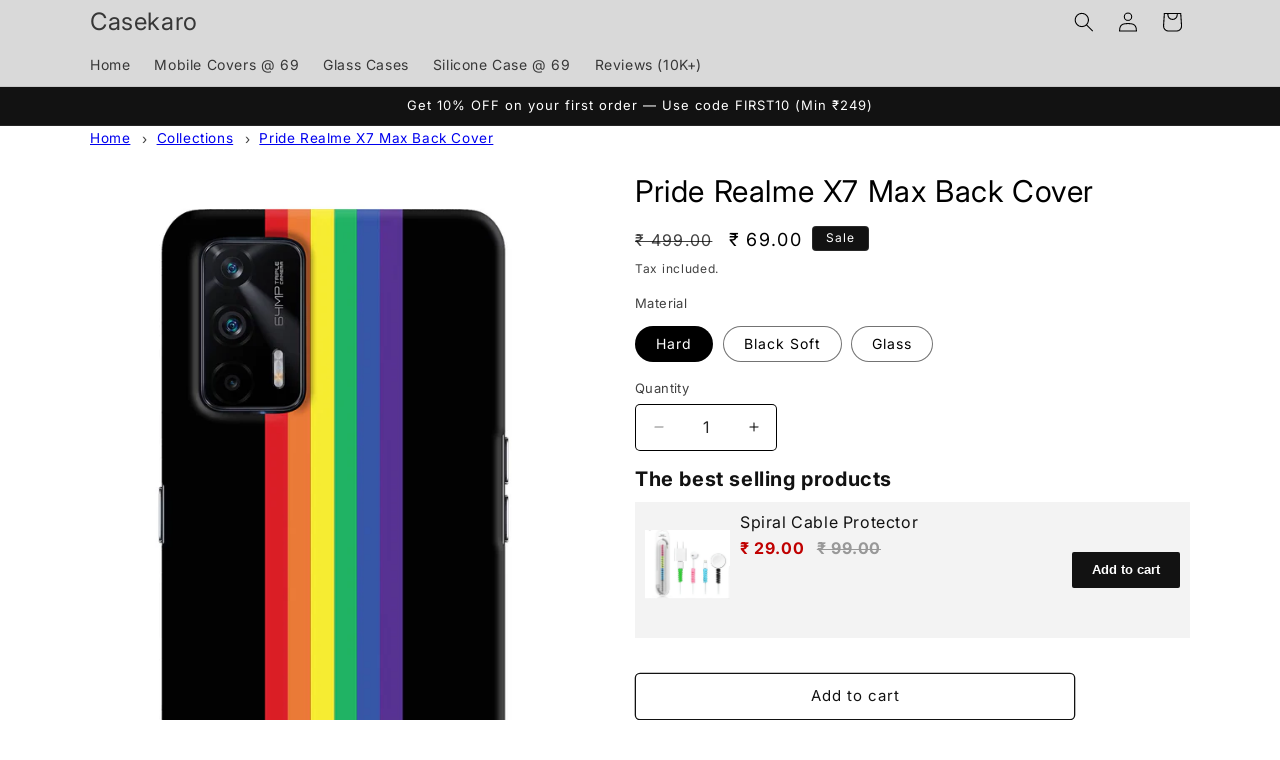

--- FILE ---
content_type: text/html; charset=utf-8
request_url: https://casekaro.com/products/pride-realme-x7-max-back-cover
body_size: 55586
content:
<!doctype html>
<html class="no-js" lang="en">
  <head>
	<!-- Added by AVADA SEO Suite -->
	

	<!-- /Added by AVADA SEO Suite -->
    <meta charset="utf-8">
    <meta http-equiv="X-UA-Compatible" content="IE=edge">
    <meta name="viewport" content="width=device-width,initial-scale=1">
    <meta name="theme-color" content="">
    <link rel="canonical" href="https://casekaro.com/products/pride-realme-x7-max-back-cover"><link rel="icon" type="image/png" href="//casekaro.com/cdn/shop/files/CK-Only.png?crop=center&height=32&v=1721127930&width=32"><link rel="preconnect" href="https://fonts.shopifycdn.com" crossorigin><title>
      Save Big: Get the Pride Realme X7 Max Back Cover - Shop Now
 &ndash; Casekaro</title>

    
      <meta name="description" content="Save Big: Get the Pride Realme X7 Max Back Cover. Quick Delivery. Easy return/replacement.">
    

    

<meta property="og:site_name" content="Casekaro">
<meta property="og:url" content="https://casekaro.com/products/pride-realme-x7-max-back-cover">
<meta property="og:title" content="Save Big: Get the Pride Realme X7 Max Back Cover - Shop Now">
<meta property="og:type" content="product">
<meta property="og:description" content="Save Big: Get the Pride Realme X7 Max Back Cover. Quick Delivery. Easy return/replacement."><meta property="og:image" content="http://casekaro.com/cdn/shop/files/CK-0323-RMX7M-0513.avif?v=1764253748">
  <meta property="og:image:secure_url" content="https://casekaro.com/cdn/shop/files/CK-0323-RMX7M-0513.avif?v=1764253748">
  <meta property="og:image:width" content="1200">
  <meta property="og:image:height" content="1950"><meta property="og:price:amount" content="69.00">
  <meta property="og:price:currency" content="INR"><meta name="twitter:site" content="@casekarodotcom"><meta name="twitter:card" content="summary_large_image">
<meta name="twitter:title" content="Save Big: Get the Pride Realme X7 Max Back Cover - Shop Now">
<meta name="twitter:description" content="Save Big: Get the Pride Realme X7 Max Back Cover. Quick Delivery. Easy return/replacement.">


    <script src="//casekaro.com/cdn/shop/t/46/assets/constants.js?v=58251544750838685771755769561" defer="defer"></script>
    <script src="//casekaro.com/cdn/shop/t/46/assets/pubsub.js?v=158357773527763999511755769561" defer="defer"></script>
    <script src="//casekaro.com/cdn/shop/t/46/assets/global.js?v=106116626045777747121755769561" defer="defer"></script><script src="//casekaro.com/cdn/shop/t/46/assets/animations.js?v=88693664871331136111755769561" defer="defer"></script><script>window.performance && window.performance.mark && window.performance.mark('shopify.content_for_header.start');</script><meta name="google-site-verification" content="cYOfg1YNBMXMuD_E83uimP6F5MQmzxnwWRuPLAZXa50">
<meta name="google-site-verification" content="m8IA4dFzjWkIaRtAhEZxE2Yn5r1-NcJNK68ewDZLaAY">
<meta id="shopify-digital-wallet" name="shopify-digital-wallet" content="/5483495522/digital_wallets/dialog">
<link rel="alternate" type="application/json+oembed" href="https://casekaro.com/products/pride-realme-x7-max-back-cover.oembed">
<script async="async" src="/checkouts/internal/preloads.js?locale=en-IN"></script>
<script id="shopify-features" type="application/json">{"accessToken":"f648def028147afd4308365ae7d2359c","betas":["rich-media-storefront-analytics"],"domain":"casekaro.com","predictiveSearch":true,"shopId":5483495522,"locale":"en"}</script>
<script>var Shopify = Shopify || {};
Shopify.shop = "casekaro24.myshopify.com";
Shopify.locale = "en";
Shopify.currency = {"active":"INR","rate":"1.0"};
Shopify.country = "IN";
Shopify.theme = {"name":"Spotlight- Dynamic Description","id":137411461238,"schema_name":"Spotlight","schema_version":"13.0.1","theme_store_id":1891,"role":"main"};
Shopify.theme.handle = "null";
Shopify.theme.style = {"id":null,"handle":null};
Shopify.cdnHost = "casekaro.com/cdn";
Shopify.routes = Shopify.routes || {};
Shopify.routes.root = "/";</script>
<script type="module">!function(o){(o.Shopify=o.Shopify||{}).modules=!0}(window);</script>
<script>!function(o){function n(){var o=[];function n(){o.push(Array.prototype.slice.apply(arguments))}return n.q=o,n}var t=o.Shopify=o.Shopify||{};t.loadFeatures=n(),t.autoloadFeatures=n()}(window);</script>
<script id="shop-js-analytics" type="application/json">{"pageType":"product"}</script>
<script defer="defer" async type="module" src="//casekaro.com/cdn/shopifycloud/shop-js/modules/v2/client.init-shop-cart-sync_BApSsMSl.en.esm.js"></script>
<script defer="defer" async type="module" src="//casekaro.com/cdn/shopifycloud/shop-js/modules/v2/chunk.common_CBoos6YZ.esm.js"></script>
<script type="module">
  await import("//casekaro.com/cdn/shopifycloud/shop-js/modules/v2/client.init-shop-cart-sync_BApSsMSl.en.esm.js");
await import("//casekaro.com/cdn/shopifycloud/shop-js/modules/v2/chunk.common_CBoos6YZ.esm.js");

  window.Shopify.SignInWithShop?.initShopCartSync?.({"fedCMEnabled":true,"windoidEnabled":true});

</script>
<script id="__st">var __st={"a":5483495522,"offset":19800,"reqid":"c676cc81-8f2c-4244-b869-120845705785-1768893288","pageurl":"casekaro.com\/products\/pride-realme-x7-max-back-cover","u":"17ace26c92ac","p":"product","rtyp":"product","rid":6671684272246};</script>
<script>window.ShopifyPaypalV4VisibilityTracking = true;</script>
<script id="captcha-bootstrap">!function(){'use strict';const t='contact',e='account',n='new_comment',o=[[t,t],['blogs',n],['comments',n],[t,'customer']],c=[[e,'customer_login'],[e,'guest_login'],[e,'recover_customer_password'],[e,'create_customer']],r=t=>t.map((([t,e])=>`form[action*='/${t}']:not([data-nocaptcha='true']) input[name='form_type'][value='${e}']`)).join(','),a=t=>()=>t?[...document.querySelectorAll(t)].map((t=>t.form)):[];function s(){const t=[...o],e=r(t);return a(e)}const i='password',u='form_key',d=['recaptcha-v3-token','g-recaptcha-response','h-captcha-response',i],f=()=>{try{return window.sessionStorage}catch{return}},m='__shopify_v',_=t=>t.elements[u];function p(t,e,n=!1){try{const o=window.sessionStorage,c=JSON.parse(o.getItem(e)),{data:r}=function(t){const{data:e,action:n}=t;return t[m]||n?{data:e,action:n}:{data:t,action:n}}(c);for(const[e,n]of Object.entries(r))t.elements[e]&&(t.elements[e].value=n);n&&o.removeItem(e)}catch(o){console.error('form repopulation failed',{error:o})}}const l='form_type',E='cptcha';function T(t){t.dataset[E]=!0}const w=window,h=w.document,L='Shopify',v='ce_forms',y='captcha';let A=!1;((t,e)=>{const n=(g='f06e6c50-85a8-45c8-87d0-21a2b65856fe',I='https://cdn.shopify.com/shopifycloud/storefront-forms-hcaptcha/ce_storefront_forms_captcha_hcaptcha.v1.5.2.iife.js',D={infoText:'Protected by hCaptcha',privacyText:'Privacy',termsText:'Terms'},(t,e,n)=>{const o=w[L][v],c=o.bindForm;if(c)return c(t,g,e,D).then(n);var r;o.q.push([[t,g,e,D],n]),r=I,A||(h.body.append(Object.assign(h.createElement('script'),{id:'captcha-provider',async:!0,src:r})),A=!0)});var g,I,D;w[L]=w[L]||{},w[L][v]=w[L][v]||{},w[L][v].q=[],w[L][y]=w[L][y]||{},w[L][y].protect=function(t,e){n(t,void 0,e),T(t)},Object.freeze(w[L][y]),function(t,e,n,w,h,L){const[v,y,A,g]=function(t,e,n){const i=e?o:[],u=t?c:[],d=[...i,...u],f=r(d),m=r(i),_=r(d.filter((([t,e])=>n.includes(e))));return[a(f),a(m),a(_),s()]}(w,h,L),I=t=>{const e=t.target;return e instanceof HTMLFormElement?e:e&&e.form},D=t=>v().includes(t);t.addEventListener('submit',(t=>{const e=I(t);if(!e)return;const n=D(e)&&!e.dataset.hcaptchaBound&&!e.dataset.recaptchaBound,o=_(e),c=g().includes(e)&&(!o||!o.value);(n||c)&&t.preventDefault(),c&&!n&&(function(t){try{if(!f())return;!function(t){const e=f();if(!e)return;const n=_(t);if(!n)return;const o=n.value;o&&e.removeItem(o)}(t);const e=Array.from(Array(32),(()=>Math.random().toString(36)[2])).join('');!function(t,e){_(t)||t.append(Object.assign(document.createElement('input'),{type:'hidden',name:u})),t.elements[u].value=e}(t,e),function(t,e){const n=f();if(!n)return;const o=[...t.querySelectorAll(`input[type='${i}']`)].map((({name:t})=>t)),c=[...d,...o],r={};for(const[a,s]of new FormData(t).entries())c.includes(a)||(r[a]=s);n.setItem(e,JSON.stringify({[m]:1,action:t.action,data:r}))}(t,e)}catch(e){console.error('failed to persist form',e)}}(e),e.submit())}));const S=(t,e)=>{t&&!t.dataset[E]&&(n(t,e.some((e=>e===t))),T(t))};for(const o of['focusin','change'])t.addEventListener(o,(t=>{const e=I(t);D(e)&&S(e,y())}));const B=e.get('form_key'),M=e.get(l),P=B&&M;t.addEventListener('DOMContentLoaded',(()=>{const t=y();if(P)for(const e of t)e.elements[l].value===M&&p(e,B);[...new Set([...A(),...v().filter((t=>'true'===t.dataset.shopifyCaptcha))])].forEach((e=>S(e,t)))}))}(h,new URLSearchParams(w.location.search),n,t,e,['guest_login'])})(!1,!0)}();</script>
<script integrity="sha256-4kQ18oKyAcykRKYeNunJcIwy7WH5gtpwJnB7kiuLZ1E=" data-source-attribution="shopify.loadfeatures" defer="defer" src="//casekaro.com/cdn/shopifycloud/storefront/assets/storefront/load_feature-a0a9edcb.js" crossorigin="anonymous"></script>
<script data-source-attribution="shopify.dynamic_checkout.dynamic.init">var Shopify=Shopify||{};Shopify.PaymentButton=Shopify.PaymentButton||{isStorefrontPortableWallets:!0,init:function(){window.Shopify.PaymentButton.init=function(){};var t=document.createElement("script");t.src="https://casekaro.com/cdn/shopifycloud/portable-wallets/latest/portable-wallets.en.js",t.type="module",document.head.appendChild(t)}};
</script>
<script data-source-attribution="shopify.dynamic_checkout.buyer_consent">
  function portableWalletsHideBuyerConsent(e){var t=document.getElementById("shopify-buyer-consent"),n=document.getElementById("shopify-subscription-policy-button");t&&n&&(t.classList.add("hidden"),t.setAttribute("aria-hidden","true"),n.removeEventListener("click",e))}function portableWalletsShowBuyerConsent(e){var t=document.getElementById("shopify-buyer-consent"),n=document.getElementById("shopify-subscription-policy-button");t&&n&&(t.classList.remove("hidden"),t.removeAttribute("aria-hidden"),n.addEventListener("click",e))}window.Shopify?.PaymentButton&&(window.Shopify.PaymentButton.hideBuyerConsent=portableWalletsHideBuyerConsent,window.Shopify.PaymentButton.showBuyerConsent=portableWalletsShowBuyerConsent);
</script>
<script>
  function portableWalletsCleanup(e){e&&e.src&&console.error("Failed to load portable wallets script "+e.src);var t=document.querySelectorAll("shopify-accelerated-checkout .shopify-payment-button__skeleton, shopify-accelerated-checkout-cart .wallet-cart-button__skeleton"),e=document.getElementById("shopify-buyer-consent");for(let e=0;e<t.length;e++)t[e].remove();e&&e.remove()}function portableWalletsNotLoadedAsModule(e){e instanceof ErrorEvent&&"string"==typeof e.message&&e.message.includes("import.meta")&&"string"==typeof e.filename&&e.filename.includes("portable-wallets")&&(window.removeEventListener("error",portableWalletsNotLoadedAsModule),window.Shopify.PaymentButton.failedToLoad=e,"loading"===document.readyState?document.addEventListener("DOMContentLoaded",window.Shopify.PaymentButton.init):window.Shopify.PaymentButton.init())}window.addEventListener("error",portableWalletsNotLoadedAsModule);
</script>

<script type="module" src="https://casekaro.com/cdn/shopifycloud/portable-wallets/latest/portable-wallets.en.js" onError="portableWalletsCleanup(this)" crossorigin="anonymous"></script>
<script nomodule>
  document.addEventListener("DOMContentLoaded", portableWalletsCleanup);
</script>

<link id="shopify-accelerated-checkout-styles" rel="stylesheet" media="screen" href="https://casekaro.com/cdn/shopifycloud/portable-wallets/latest/accelerated-checkout-backwards-compat.css" crossorigin="anonymous">
<style id="shopify-accelerated-checkout-cart">
        #shopify-buyer-consent {
  margin-top: 1em;
  display: inline-block;
  width: 100%;
}

#shopify-buyer-consent.hidden {
  display: none;
}

#shopify-subscription-policy-button {
  background: none;
  border: none;
  padding: 0;
  text-decoration: underline;
  font-size: inherit;
  cursor: pointer;
}

#shopify-subscription-policy-button::before {
  box-shadow: none;
}

      </style>
<script id="sections-script" data-sections="header" defer="defer" src="//casekaro.com/cdn/shop/t/46/compiled_assets/scripts.js?v=470634"></script>
<script>window.performance && window.performance.mark && window.performance.mark('shopify.content_for_header.end');</script>


    <style data-shopify>
      @font-face {
  font-family: Inter;
  font-weight: 400;
  font-style: normal;
  font-display: swap;
  src: url("//casekaro.com/cdn/fonts/inter/inter_n4.b2a3f24c19b4de56e8871f609e73ca7f6d2e2bb9.woff2") format("woff2"),
       url("//casekaro.com/cdn/fonts/inter/inter_n4.af8052d517e0c9ffac7b814872cecc27ae1fa132.woff") format("woff");
}

      @font-face {
  font-family: Inter;
  font-weight: 700;
  font-style: normal;
  font-display: swap;
  src: url("//casekaro.com/cdn/fonts/inter/inter_n7.02711e6b374660cfc7915d1afc1c204e633421e4.woff2") format("woff2"),
       url("//casekaro.com/cdn/fonts/inter/inter_n7.6dab87426f6b8813070abd79972ceaf2f8d3b012.woff") format("woff");
}

      @font-face {
  font-family: Inter;
  font-weight: 400;
  font-style: italic;
  font-display: swap;
  src: url("//casekaro.com/cdn/fonts/inter/inter_i4.feae1981dda792ab80d117249d9c7e0f1017e5b3.woff2") format("woff2"),
       url("//casekaro.com/cdn/fonts/inter/inter_i4.62773b7113d5e5f02c71486623cf828884c85c6e.woff") format("woff");
}

      @font-face {
  font-family: Inter;
  font-weight: 700;
  font-style: italic;
  font-display: swap;
  src: url("//casekaro.com/cdn/fonts/inter/inter_i7.b377bcd4cc0f160622a22d638ae7e2cd9b86ea4c.woff2") format("woff2"),
       url("//casekaro.com/cdn/fonts/inter/inter_i7.7c69a6a34e3bb44fcf6f975857e13b9a9b25beb4.woff") format("woff");
}

      @font-face {
  font-family: Inter;
  font-weight: 400;
  font-style: normal;
  font-display: swap;
  src: url("//casekaro.com/cdn/fonts/inter/inter_n4.b2a3f24c19b4de56e8871f609e73ca7f6d2e2bb9.woff2") format("woff2"),
       url("//casekaro.com/cdn/fonts/inter/inter_n4.af8052d517e0c9ffac7b814872cecc27ae1fa132.woff") format("woff");
}


      
        :root,
        .color-scheme-1 {
          --color-background: 255,255,255;
        
          --gradient-background: #ffffff;
        

        

        --color-foreground: 0,0,0;
        --color-background-contrast: 191,191,191;
        --color-shadow: 18,18,18;
        --color-button: 85,123,151;
        --color-button-text: 255,255,255;
        --color-secondary-button: 255,255,255;
        --color-secondary-button-text: 18,18,18;
        --color-link: 18,18,18;
        --color-badge-foreground: 0,0,0;
        --color-badge-background: 255,255,255;
        --color-badge-border: 0,0,0;
        --payment-terms-background-color: rgb(255 255 255);
      }
      
        
        .color-scheme-2 {
          --color-background: 243,243,243;
        
          --gradient-background: #f3f3f3;
        

        

        --color-foreground: 18,18,18;
        --color-background-contrast: 179,179,179;
        --color-shadow: 18,18,18;
        --color-button: 18,18,18;
        --color-button-text: 243,243,243;
        --color-secondary-button: 243,243,243;
        --color-secondary-button-text: 18,18,18;
        --color-link: 18,18,18;
        --color-badge-foreground: 18,18,18;
        --color-badge-background: 243,243,243;
        --color-badge-border: 18,18,18;
        --payment-terms-background-color: rgb(243 243 243);
      }
      
        
        .color-scheme-3 {
          --color-background: 36,40,51;
        
          --gradient-background: #242833;
        

        

        --color-foreground: 255,255,255;
        --color-background-contrast: 47,52,66;
        --color-shadow: 18,18,18;
        --color-button: 255,255,255;
        --color-button-text: 18,18,18;
        --color-secondary-button: 36,40,51;
        --color-secondary-button-text: 255,255,255;
        --color-link: 255,255,255;
        --color-badge-foreground: 255,255,255;
        --color-badge-background: 36,40,51;
        --color-badge-border: 255,255,255;
        --payment-terms-background-color: rgb(36 40 51);
      }
      
        
        .color-scheme-4 {
          --color-background: 18,18,18;
        
          --gradient-background: #121212;
        

        

        --color-foreground: 255,255,255;
        --color-background-contrast: 146,146,146;
        --color-shadow: 18,18,18;
        --color-button: 255,255,255;
        --color-button-text: 18,18,18;
        --color-secondary-button: 18,18,18;
        --color-secondary-button-text: 255,255,255;
        --color-link: 255,255,255;
        --color-badge-foreground: 255,255,255;
        --color-badge-background: 18,18,18;
        --color-badge-border: 255,255,255;
        --payment-terms-background-color: rgb(18 18 18);
      }
      
        
        .color-scheme-5 {
          --color-background: 185,0,0;
        
          --gradient-background: #b90000;
        

        

        --color-foreground: 255,255,255;
        --color-background-contrast: 211,0,0;
        --color-shadow: 18,18,18;
        --color-button: 255,255,255;
        --color-button-text: 185,0,0;
        --color-secondary-button: 185,0,0;
        --color-secondary-button-text: 255,255,255;
        --color-link: 255,255,255;
        --color-badge-foreground: 255,255,255;
        --color-badge-background: 185,0,0;
        --color-badge-border: 255,255,255;
        --payment-terms-background-color: rgb(185 0 0);
      }
      
        
        .color-scheme-e6fc6bf4-6353-4d54-850c-ccdb9c857bcd {
          --color-background: 255,255,255;
        
          --gradient-background: #ffffff;
        

        

        --color-foreground: 18,18,18;
        --color-background-contrast: 191,191,191;
        --color-shadow: 18,18,18;
        --color-button: 85,123,151;
        --color-button-text: 18,18,18;
        --color-secondary-button: 255,255,255;
        --color-secondary-button-text: 18,18,18;
        --color-link: 18,18,18;
        --color-badge-foreground: 18,18,18;
        --color-badge-background: 255,255,255;
        --color-badge-border: 18,18,18;
        --payment-terms-background-color: rgb(255 255 255);
      }
      
        
        .color-scheme-b1072fc0-2fee-41ed-afaa-2252fb7b54e0 {
          --color-background: 185,0,0;
        
          --gradient-background: #b90000;
        

        

        --color-foreground: 0,0,0;
        --color-background-contrast: 211,0,0;
        --color-shadow: 18,18,18;
        --color-button: 85,123,151;
        --color-button-text: 255,255,255;
        --color-secondary-button: 185,0,0;
        --color-secondary-button-text: 18,18,18;
        --color-link: 18,18,18;
        --color-badge-foreground: 0,0,0;
        --color-badge-background: 185,0,0;
        --color-badge-border: 0,0,0;
        --payment-terms-background-color: rgb(185 0 0);
      }
      
        
        .color-scheme-8964e611-4a34-497b-9045-2dc7b7274781 {
          --color-background: 217,217,217;
        
          --gradient-background: #d9d9d9;
        

        

        --color-foreground: 0,0,0;
        --color-background-contrast: 153,153,153;
        --color-shadow: 18,18,18;
        --color-button: 85,123,151;
        --color-button-text: 255,255,255;
        --color-secondary-button: 217,217,217;
        --color-secondary-button-text: 18,18,18;
        --color-link: 18,18,18;
        --color-badge-foreground: 0,0,0;
        --color-badge-background: 217,217,217;
        --color-badge-border: 0,0,0;
        --payment-terms-background-color: rgb(217 217 217);
      }
      

      body, .color-scheme-1, .color-scheme-2, .color-scheme-3, .color-scheme-4, .color-scheme-5, .color-scheme-e6fc6bf4-6353-4d54-850c-ccdb9c857bcd, .color-scheme-b1072fc0-2fee-41ed-afaa-2252fb7b54e0, .color-scheme-8964e611-4a34-497b-9045-2dc7b7274781 {
        color: rgba(var(--color-foreground), 0.75);
        background-color: rgb(var(--color-background));
      }

      :root {
        --font-body-family: Inter, sans-serif;
        --font-body-style: normal;
        --font-body-weight: 400;
        --font-body-weight-bold: 700;

        --font-heading-family: Inter, sans-serif;
        --font-heading-style: normal;
        --font-heading-weight: 400;

        --font-body-scale: 1.0;
        --font-heading-scale: 1.0;

        --media-padding: px;
        --media-border-opacity: 0.0;
        --media-border-width: 0px;
        --media-radius: 4px;
        --media-shadow-opacity: 0.0;
        --media-shadow-horizontal-offset: 0px;
        --media-shadow-vertical-offset: 4px;
        --media-shadow-blur-radius: 5px;
        --media-shadow-visible: 0;

        --page-width: 120rem;
        --page-width-margin: 0rem;

        --product-card-image-padding: 0.0rem;
        --product-card-corner-radius: 1.6rem;
        --product-card-text-alignment: left;
        --product-card-border-width: 0.0rem;
        --product-card-border-opacity: 0.1;
        --product-card-shadow-opacity: 0.0;
        --product-card-shadow-visible: 0;
        --product-card-shadow-horizontal-offset: 0.0rem;
        --product-card-shadow-vertical-offset: 0.4rem;
        --product-card-shadow-blur-radius: 0.5rem;

        --collection-card-image-padding: 0.0rem;
        --collection-card-corner-radius: 1.6rem;
        --collection-card-text-alignment: left;
        --collection-card-border-width: 0.0rem;
        --collection-card-border-opacity: 0.1;
        --collection-card-shadow-opacity: 0.0;
        --collection-card-shadow-visible: 0;
        --collection-card-shadow-horizontal-offset: 0.0rem;
        --collection-card-shadow-vertical-offset: 0.4rem;
        --collection-card-shadow-blur-radius: 0.5rem;

        --blog-card-image-padding: 0.0rem;
        --blog-card-corner-radius: 1.6rem;
        --blog-card-text-alignment: left;
        --blog-card-border-width: 0.0rem;
        --blog-card-border-opacity: 0.1;
        --blog-card-shadow-opacity: 0.0;
        --blog-card-shadow-visible: 0;
        --blog-card-shadow-horizontal-offset: 0.0rem;
        --blog-card-shadow-vertical-offset: 0.4rem;
        --blog-card-shadow-blur-radius: 0.5rem;

        --badge-corner-radius: 0.4rem;

        --popup-border-width: 1px;
        --popup-border-opacity: 1.0;
        --popup-corner-radius: 4px;
        --popup-shadow-opacity: 0.0;
        --popup-shadow-horizontal-offset: 0px;
        --popup-shadow-vertical-offset: 4px;
        --popup-shadow-blur-radius: 5px;

        --drawer-border-width: 1px;
        --drawer-border-opacity: 0.1;
        --drawer-shadow-opacity: 0.0;
        --drawer-shadow-horizontal-offset: 0px;
        --drawer-shadow-vertical-offset: 4px;
        --drawer-shadow-blur-radius: 5px;

        --spacing-sections-desktop: 0px;
        --spacing-sections-mobile: 0px;

        --grid-desktop-vertical-spacing: 16px;
        --grid-desktop-horizontal-spacing: 16px;
        --grid-mobile-vertical-spacing: 8px;
        --grid-mobile-horizontal-spacing: 8px;

        --text-boxes-border-opacity: 0.1;
        --text-boxes-border-width: 0px;
        --text-boxes-radius: 0px;
        --text-boxes-shadow-opacity: 0.0;
        --text-boxes-shadow-visible: 0;
        --text-boxes-shadow-horizontal-offset: 0px;
        --text-boxes-shadow-vertical-offset: 4px;
        --text-boxes-shadow-blur-radius: 5px;

        --buttons-radius: 4px;
        --buttons-radius-outset: 5px;
        --buttons-border-width: 1px;
        --buttons-border-opacity: 1.0;
        --buttons-shadow-opacity: 0.0;
        --buttons-shadow-visible: 0;
        --buttons-shadow-horizontal-offset: 0px;
        --buttons-shadow-vertical-offset: 4px;
        --buttons-shadow-blur-radius: 5px;
        --buttons-border-offset: 0.3px;

        --inputs-radius: 4px;
        --inputs-border-width: 1px;
        --inputs-border-opacity: 1.0;
        --inputs-shadow-opacity: 0.0;
        --inputs-shadow-horizontal-offset: 0px;
        --inputs-margin-offset: 0px;
        --inputs-shadow-vertical-offset: 4px;
        --inputs-shadow-blur-radius: 5px;
        --inputs-radius-outset: 5px;

        --variant-pills-radius: 40px;
        --variant-pills-border-width: 1px;
        --variant-pills-border-opacity: 0.55;
        --variant-pills-shadow-opacity: 0.0;
        --variant-pills-shadow-horizontal-offset: 0px;
        --variant-pills-shadow-vertical-offset: 4px;
        --variant-pills-shadow-blur-radius: 5px;
      }

      *,
      *::before,
      *::after {
        box-sizing: inherit;
      }

      html {
        box-sizing: border-box;
        font-size: calc(var(--font-body-scale) * 62.5%);
        height: 100%;
      }

      body {
        display: grid;
        grid-template-rows: auto auto 1fr auto;
        grid-template-columns: 100%;
        min-height: 100%;
        margin: 0;
        font-size: 1.5rem;
        letter-spacing: 0.06rem;
        line-height: calc(1 + 0.8 / var(--font-body-scale));
        font-family: var(--font-body-family);
        font-style: var(--font-body-style);
        font-weight: var(--font-body-weight);
      }

      @media screen and (min-width: 750px) {
        body {
          font-size: 1.6rem;
        }
      }
    </style>

    <link href="//casekaro.com/cdn/shop/t/46/assets/base.css?v=73330213719005075771766476098" rel="stylesheet" type="text/css" media="all" />
<link rel="preload" as="font" href="//casekaro.com/cdn/fonts/inter/inter_n4.b2a3f24c19b4de56e8871f609e73ca7f6d2e2bb9.woff2" type="font/woff2" crossorigin><link rel="preload" as="font" href="//casekaro.com/cdn/fonts/inter/inter_n4.b2a3f24c19b4de56e8871f609e73ca7f6d2e2bb9.woff2" type="font/woff2" crossorigin><link
        rel="stylesheet"
        href="//casekaro.com/cdn/shop/t/46/assets/component-predictive-search.css?v=118923337488134913561755769561"
        media="print"
        onload="this.media='all'"
      ><script>
      document.documentElement.className = document.documentElement.className.replace('no-js', 'js');
      if (Shopify.designMode) {
        document.documentElement.classList.add('shopify-design-mode');
      }
    </script>
    

<script>

window.merchantInfo  = {
        mid: "12wyqc2o3kw6bxh0t",
        environment: "production",
        type: "merchantInfo",
  		storeId: "5483495522",
  		fbpixel: "",
  snapchatPixels: "1bf9b714-1b9e-4c72-9487-3b4d22653f72"
      }
var productFormSelector = '.product-form';
var cart = {"note":null,"attributes":{},"original_total_price":0,"total_price":0,"total_discount":0,"total_weight":0.0,"item_count":0,"items":[],"requires_shipping":false,"currency":"INR","items_subtotal_price":0,"cart_level_discount_applications":[],"checkout_charge_amount":0}
var templateName = 'product'
</script>

<script src="https://pdp.gokwik.co/merchant-integration/build/merchant.integration.js?v4"></script>
<script src="http://ajax.googleapis.com/ajax/libs/jquery/1.9.1/jquery.min.js"></script>
 


<script>
  const targetNode = document.querySelector('html');

  const sizeCallback = function(mutationList) {
    mutationList.forEach((mutation) => {
      console.log('running new');
      const btnBoth =  document.querySelector('.product-form__submit[name="add"]')?.innerText;
      console.log(btnBoth, 'impp');
      const gkBoth = document.querySelector('#gokwik-buy-now');
      mutation.addedNodes.forEach((added_node) => {
        if (btnBoth=="Sold out") {
          gkBoth.style.display = "none";
        } else {
          gkBoth.style.display = "block";
        }
      });
    });
  };

  const config = { attributes: true, childList: true, subtree: true };
  const sizeBtn = new MutationObserver(sizeCallback);
  sizeBtn.observe(targetNode, config);
</script>





  

<style>

.gokwik-checkout {
  width: 100%;
  display: flex;
  justify-content: center;
  flex-direction: column;
  align-items: end;
  margin-bottom: 10px;
}
.gokwik-checkout button {
  max-width:100%;
  width: 100%;
  border: none;
  display: flex;
  justify-content: center;
  align-items: center;
  background: #557b97;
  position: relative;
  margin: 0;
cursor: pointer;
  border-radius: 5px;
  padding: 5px 10px;
  height:45px;
}
#gokwik-buy-now.disabled, .gokwik-disabled{
  opacity:0.5;
  cursor: not-allowed;
  }
  .gokwik-checkout button:focus {
  outline: none;
}
.gokwik-checkout button > span {
  display: flex;
}
.gokwik-checkout button > span.btn-text {
  display: flex;
  flex-direction: column;
  color: #ffffff;
  align-items: flex-start;
}
.gokwik-checkout button > span.btn-text > span:last-child {
	padding-top: 2px;
    font-size: 10px;
    line-height: 10px;
    text-transform: initial;
}
.gokwik-checkout button > span.btn-text > span:first-child {
   font-size: 12px;
}
.gokwik-checkout button > span.pay-opt-icon img:first-child {
  margin-right: 10px;
  margin-left: 10px;
}
/*   Additional */
.gokwik-checkout button.disabled{
  opacity:0.5;
  cursor: not-allowed;
  }
.gokwik-checkout button.disabled .addloadr#btn-loader{
   display: block!important;
}
  #gokwik-buy-now.disabled .addloadr#btn-loader{
   display: block!important;
}
  .gokwik-checkout button > span.pay-opt-icon img:last-child {
  filter:invert(1);
}


 

  

 #gokwik-buy-now {
   background: #557b97;
   width: 100%;
   color: #ffffff;
   cursor: pointer;
   line-height: 1;
   border: none;
   padding: 15px 10px;
   font-size: 15px;
    margin-bottom: 10px;
   position:relative;
   margin-top: 10px;
 }

  

/* Loader CSS */
  #btn-loader{
    display: none;
    position: absolute;
    top: 0;
    bottom: 0;
    left: 0;
    right: 0;
    justify-content: center;
    align-items: center;
    background:#557b97;
    border-radius:5px;
    
  } 

.cir-loader,
.cir-loader:after {
  border-radius: 50%;
  width: 35px;
  height: 35px;
}
.cir-loader {
  margin: 6px auto;
  font-size: 10px;
  position: relative;
  text-indent: -9999em;
  border-top: 0.5em solid rgba(255, 255, 255, 0.2);
  border-right: 0.5em solid rgba(255, 255, 255, 0.2);
  border-bottom: 0.5em solid rgba(255, 255, 255, 0.2);
  border-left: 0.5em solid #ffffff;
  -webkit-transform: translateZ(0);
  -ms-transform: translateZ(0);
  transform: translateZ(0);
  -webkit-animation: load8 1.1s infinite linear;
  animation: load8 1.1s infinite linear;
}
@-webkit-keyframes load8 {
  0% {
    -webkit-transform: rotate(0deg);
    transform: rotate(0deg);
  }
  100% {
    -webkit-transform: rotate(360deg);
    transform: rotate(360deg);
  }
}
@keyframes load8 {
  0% {
    -webkit-transform: rotate(0deg);
    transform: rotate(0deg);
  }
  100% {
    -webkit-transform: rotate(360deg);
    transform: rotate(360deg);
  }
}
</style> 





  






    <meta name="p:domain_verify" content="9fc517d7cd13ff150049629f6e4ef424">
  <!-- BEGIN app block: shopify://apps/judge-me-reviews/blocks/judgeme_core/61ccd3b1-a9f2-4160-9fe9-4fec8413e5d8 --><!-- Start of Judge.me Core -->






<link rel="dns-prefetch" href="https://cdnwidget.judge.me">
<link rel="dns-prefetch" href="https://cdn.judge.me">
<link rel="dns-prefetch" href="https://cdn1.judge.me">
<link rel="dns-prefetch" href="https://api.judge.me">

<script data-cfasync='false' class='jdgm-settings-script'>window.jdgmSettings={"pagination":5,"disable_web_reviews":false,"badge_no_review_text":"No reviews","badge_n_reviews_text":"{{ n }} review/reviews","hide_badge_preview_if_no_reviews":true,"badge_hide_text":false,"enforce_center_preview_badge":false,"widget_title":"Customer Reviews","widget_open_form_text":"Write a review","widget_close_form_text":"Cancel review","widget_refresh_page_text":"Refresh page","widget_summary_text":"Based on {{ number_of_reviews }} review/reviews","widget_no_review_text":"Be the first to write a review","widget_name_field_text":"Display name","widget_verified_name_field_text":"Verified Name (public)","widget_name_placeholder_text":"Display name","widget_required_field_error_text":"This field is required.","widget_email_field_text":"Email address","widget_verified_email_field_text":"Verified Email (private, can not be edited)","widget_email_placeholder_text":"Your email address","widget_email_field_error_text":"Please enter a valid email address.","widget_rating_field_text":"Rating","widget_review_title_field_text":"Review Title","widget_review_title_placeholder_text":"Give your review a title","widget_review_body_field_text":"Review content","widget_review_body_placeholder_text":"Start writing here...","widget_pictures_field_text":"Picture/Video (optional)","widget_submit_review_text":"Submit Review","widget_submit_verified_review_text":"Submit Verified Review","widget_submit_success_msg_with_auto_publish":"Thank you! Please refresh the page in a few moments to see your review. You can remove or edit your review by logging into \u003ca href='https://judge.me/login' target='_blank' rel='nofollow noopener'\u003eJudge.me\u003c/a\u003e","widget_submit_success_msg_no_auto_publish":"Thank you! Your review will be published as soon as it is approved by the shop admin. You can remove or edit your review by logging into \u003ca href='https://judge.me/login' target='_blank' rel='nofollow noopener'\u003eJudge.me\u003c/a\u003e","widget_show_default_reviews_out_of_total_text":"Showing {{ n_reviews_shown }} out of {{ n_reviews }} reviews.","widget_show_all_link_text":"Show all","widget_show_less_link_text":"Show less","widget_author_said_text":"{{ reviewer_name }} said:","widget_days_text":"{{ n }} days ago","widget_weeks_text":"{{ n }} week/weeks ago","widget_months_text":"{{ n }} month/months ago","widget_years_text":"{{ n }} year/years ago","widget_yesterday_text":"Yesterday","widget_today_text":"Today","widget_replied_text":"\u003e\u003e {{ shop_name }} replied:","widget_read_more_text":"Read more","widget_reviewer_name_as_initial":"","widget_rating_filter_color":"","widget_rating_filter_see_all_text":"See all reviews","widget_sorting_most_recent_text":"Most Recent","widget_sorting_highest_rating_text":"Highest Rating","widget_sorting_lowest_rating_text":"Lowest Rating","widget_sorting_with_pictures_text":"Only Pictures","widget_sorting_most_helpful_text":"Most Helpful","widget_open_question_form_text":"Ask a question","widget_reviews_subtab_text":"Reviews","widget_questions_subtab_text":"Questions","widget_question_label_text":"Question","widget_answer_label_text":"Answer","widget_question_placeholder_text":"Write your question here","widget_submit_question_text":"Submit Question","widget_question_submit_success_text":"Thank you for your question! We will notify you once it gets answered.","verified_badge_text":"Verified","verified_badge_bg_color":"","verified_badge_text_color":"","verified_badge_placement":"left-of-reviewer-name","widget_review_max_height":"","widget_hide_border":false,"widget_social_share":true,"widget_thumb":true,"widget_review_location_show":false,"widget_location_format":"country_iso_code","all_reviews_include_out_of_store_products":true,"all_reviews_out_of_store_text":"(out of store)","all_reviews_pagination":100,"all_reviews_product_name_prefix_text":"about","enable_review_pictures":true,"enable_question_anwser":false,"widget_theme":"","review_date_format":"dd/mm/yyyy","default_sort_method":"pictures-first","widget_product_reviews_subtab_text":"Product Reviews","widget_shop_reviews_subtab_text":"Shop Reviews","widget_other_products_reviews_text":"Reviews for other products","widget_store_reviews_subtab_text":"Store reviews","widget_no_store_reviews_text":"This store hasn't received any reviews yet","widget_web_restriction_product_reviews_text":"This product hasn't received any reviews yet","widget_no_items_text":"No items found","widget_show_more_text":"Show more","widget_write_a_store_review_text":"Write a Store Review","widget_other_languages_heading":"Reviews in Other Languages","widget_translate_review_text":"Translate review to {{ language }}","widget_translating_review_text":"Translating...","widget_show_original_translation_text":"Show original ({{ language }})","widget_translate_review_failed_text":"Review couldn't be translated.","widget_translate_review_retry_text":"Retry","widget_translate_review_try_again_later_text":"Try again later","show_product_url_for_grouped_product":false,"widget_sorting_pictures_first_text":"Pictures First","show_pictures_on_all_rev_page_mobile":false,"show_pictures_on_all_rev_page_desktop":false,"floating_tab_hide_mobile_install_preference":false,"floating_tab_button_name":"★ Reviews","floating_tab_title":"Let customers speak for us","floating_tab_button_color":"","floating_tab_button_background_color":"","floating_tab_url":"","floating_tab_url_enabled":false,"floating_tab_tab_style":"text","all_reviews_text_badge_text":"Customers rate us {{ shop.metafields.judgeme.all_reviews_rating | round: 1 }}/5 based on {{ shop.metafields.judgeme.all_reviews_count }} reviews.","all_reviews_text_badge_text_branded_style":"{{ shop.metafields.judgeme.all_reviews_rating | round: 1 }} out of 5 stars based on {{ shop.metafields.judgeme.all_reviews_count }} reviews","is_all_reviews_text_badge_a_link":false,"show_stars_for_all_reviews_text_badge":false,"all_reviews_text_badge_url":"","all_reviews_text_style":"text","all_reviews_text_color_style":"judgeme_brand_color","all_reviews_text_color":"#108474","all_reviews_text_show_jm_brand":true,"featured_carousel_show_header":true,"featured_carousel_title":"Let customers speak for us","testimonials_carousel_title":"Customers are saying","videos_carousel_title":"Real customer stories","cards_carousel_title":"Customers are saying","featured_carousel_count_text":"from {{ n }} reviews","featured_carousel_add_link_to_all_reviews_page":false,"featured_carousel_url":"","featured_carousel_show_images":true,"featured_carousel_autoslide_interval":5,"featured_carousel_arrows_on_the_sides":false,"featured_carousel_height":250,"featured_carousel_width":80,"featured_carousel_image_size":0,"featured_carousel_image_height":250,"featured_carousel_arrow_color":"#eeeeee","verified_count_badge_style":"vintage","verified_count_badge_orientation":"horizontal","verified_count_badge_color_style":"judgeme_brand_color","verified_count_badge_color":"#108474","is_verified_count_badge_a_link":false,"verified_count_badge_url":"","verified_count_badge_show_jm_brand":true,"widget_rating_preset_default":5,"widget_first_sub_tab":"product-reviews","widget_show_histogram":true,"widget_histogram_use_custom_color":false,"widget_pagination_use_custom_color":false,"widget_star_use_custom_color":false,"widget_verified_badge_use_custom_color":false,"widget_write_review_use_custom_color":false,"picture_reminder_submit_button":"Upload Pictures","enable_review_videos":true,"mute_video_by_default":false,"widget_sorting_videos_first_text":"Videos First","widget_review_pending_text":"Pending","featured_carousel_items_for_large_screen":3,"social_share_options_order":"Facebook,Twitter","remove_microdata_snippet":true,"disable_json_ld":false,"enable_json_ld_products":false,"preview_badge_show_question_text":false,"preview_badge_no_question_text":"No questions","preview_badge_n_question_text":"{{ number_of_questions }} question/questions","qa_badge_show_icon":false,"qa_badge_position":"same-row","remove_judgeme_branding":false,"widget_add_search_bar":false,"widget_search_bar_placeholder":"Search","widget_sorting_verified_only_text":"Verified only","featured_carousel_theme":"default","featured_carousel_show_rating":true,"featured_carousel_show_title":true,"featured_carousel_show_body":true,"featured_carousel_show_date":false,"featured_carousel_show_reviewer":true,"featured_carousel_show_product":false,"featured_carousel_header_background_color":"#108474","featured_carousel_header_text_color":"#ffffff","featured_carousel_name_product_separator":"reviewed","featured_carousel_full_star_background":"#108474","featured_carousel_empty_star_background":"#dadada","featured_carousel_vertical_theme_background":"#f9fafb","featured_carousel_verified_badge_enable":false,"featured_carousel_verified_badge_color":"#108474","featured_carousel_border_style":"round","featured_carousel_review_line_length_limit":3,"featured_carousel_more_reviews_button_text":"Read more reviews","featured_carousel_view_product_button_text":"View product","all_reviews_page_load_reviews_on":"scroll","all_reviews_page_load_more_text":"Load More Reviews","disable_fb_tab_reviews":false,"enable_ajax_cdn_cache":false,"widget_public_name_text":"displayed publicly like","default_reviewer_name":"John Smith","default_reviewer_name_has_non_latin":true,"widget_reviewer_anonymous":"Anonymous","medals_widget_title":"Judge.me Review Medals","medals_widget_background_color":"#f9fafb","medals_widget_position":"footer_all_pages","medals_widget_border_color":"#f9fafb","medals_widget_verified_text_position":"left","medals_widget_use_monochromatic_version":false,"medals_widget_elements_color":"#108474","show_reviewer_avatar":true,"widget_invalid_yt_video_url_error_text":"Not a YouTube video URL","widget_max_length_field_error_text":"Please enter no more than {0} characters.","widget_show_country_flag":false,"widget_show_collected_via_shop_app":true,"widget_verified_by_shop_badge_style":"light","widget_verified_by_shop_text":"Verified by Shop","widget_show_photo_gallery":false,"widget_load_with_code_splitting":true,"widget_ugc_install_preference":false,"widget_ugc_title":"Made by us, Shared by you","widget_ugc_subtitle":"Tag us to see your picture featured in our page","widget_ugc_arrows_color":"#ffffff","widget_ugc_primary_button_text":"Buy Now","widget_ugc_primary_button_background_color":"#108474","widget_ugc_primary_button_text_color":"#ffffff","widget_ugc_primary_button_border_width":"0","widget_ugc_primary_button_border_style":"none","widget_ugc_primary_button_border_color":"#108474","widget_ugc_primary_button_border_radius":"25","widget_ugc_secondary_button_text":"Load More","widget_ugc_secondary_button_background_color":"#ffffff","widget_ugc_secondary_button_text_color":"#108474","widget_ugc_secondary_button_border_width":"2","widget_ugc_secondary_button_border_style":"solid","widget_ugc_secondary_button_border_color":"#108474","widget_ugc_secondary_button_border_radius":"25","widget_ugc_reviews_button_text":"View Reviews","widget_ugc_reviews_button_background_color":"#ffffff","widget_ugc_reviews_button_text_color":"#108474","widget_ugc_reviews_button_border_width":"2","widget_ugc_reviews_button_border_style":"solid","widget_ugc_reviews_button_border_color":"#108474","widget_ugc_reviews_button_border_radius":"25","widget_ugc_reviews_button_link_to":"judgeme-reviews-page","widget_ugc_show_post_date":true,"widget_ugc_max_width":"800","widget_rating_metafield_value_type":true,"widget_primary_color":"#000000","widget_enable_secondary_color":false,"widget_secondary_color":"#edf5f5","widget_summary_average_rating_text":"{{ average_rating }} out of 5","widget_media_grid_title":"Customer photos \u0026 videos","widget_media_grid_see_more_text":"See more","widget_round_style":false,"widget_show_product_medals":true,"widget_verified_by_judgeme_text":"Verified by Judge.me","widget_show_store_medals":true,"widget_verified_by_judgeme_text_in_store_medals":"Verified by Judge.me","widget_media_field_exceed_quantity_message":"Sorry, we can only accept {{ max_media }} for one review.","widget_media_field_exceed_limit_message":"{{ file_name }} is too large, please select a {{ media_type }} less than {{ size_limit }}MB.","widget_review_submitted_text":"Review Submitted!","widget_question_submitted_text":"Question Submitted!","widget_close_form_text_question":"Cancel","widget_write_your_answer_here_text":"Write your answer here","widget_enabled_branded_link":true,"widget_show_collected_by_judgeme":true,"widget_reviewer_name_color":"","widget_write_review_text_color":"","widget_write_review_bg_color":"","widget_collected_by_judgeme_text":"collected by Judge.me","widget_pagination_type":"standard","widget_load_more_text":"Load More","widget_load_more_color":"#108474","widget_full_review_text":"Full Review","widget_read_more_reviews_text":"Read More Reviews","widget_read_questions_text":"Read Questions","widget_questions_and_answers_text":"Questions \u0026 Answers","widget_verified_by_text":"Verified by","widget_verified_text":"Verified","widget_number_of_reviews_text":"{{ number_of_reviews }} reviews","widget_back_button_text":"Back","widget_next_button_text":"Next","widget_custom_forms_filter_button":"Filters","custom_forms_style":"vertical","widget_show_review_information":false,"how_reviews_are_collected":"How reviews are collected?","widget_show_review_keywords":false,"widget_gdpr_statement":"How we use your data: We'll only contact you about the review you left, and only if necessary. By submitting your review, you agree to Judge.me's \u003ca href='https://judge.me/terms' target='_blank' rel='nofollow noopener'\u003eterms\u003c/a\u003e, \u003ca href='https://judge.me/privacy' target='_blank' rel='nofollow noopener'\u003eprivacy\u003c/a\u003e and \u003ca href='https://judge.me/content-policy' target='_blank' rel='nofollow noopener'\u003econtent\u003c/a\u003e policies.","widget_multilingual_sorting_enabled":false,"widget_translate_review_content_enabled":false,"widget_translate_review_content_method":"manual","popup_widget_review_selection":"automatically_with_pictures","popup_widget_round_border_style":true,"popup_widget_show_title":true,"popup_widget_show_body":true,"popup_widget_show_reviewer":false,"popup_widget_show_product":true,"popup_widget_show_pictures":true,"popup_widget_use_review_picture":true,"popup_widget_show_on_home_page":true,"popup_widget_show_on_product_page":true,"popup_widget_show_on_collection_page":true,"popup_widget_show_on_cart_page":true,"popup_widget_position":"bottom_left","popup_widget_first_review_delay":5,"popup_widget_duration":5,"popup_widget_interval":5,"popup_widget_review_count":5,"popup_widget_hide_on_mobile":true,"review_snippet_widget_round_border_style":true,"review_snippet_widget_card_color":"#FFFFFF","review_snippet_widget_slider_arrows_background_color":"#FFFFFF","review_snippet_widget_slider_arrows_color":"#000000","review_snippet_widget_star_color":"#108474","show_product_variant":false,"all_reviews_product_variant_label_text":"Variant: ","widget_show_verified_branding":false,"widget_ai_summary_title":"Customers say","widget_ai_summary_disclaimer":"AI-powered review summary based on recent customer reviews","widget_show_ai_summary":false,"widget_show_ai_summary_bg":false,"widget_show_review_title_input":true,"redirect_reviewers_invited_via_email":"review_widget","request_store_review_after_product_review":false,"request_review_other_products_in_order":false,"review_form_color_scheme":"default","review_form_corner_style":"square","review_form_star_color":{},"review_form_text_color":"#333333","review_form_background_color":"#ffffff","review_form_field_background_color":"#fafafa","review_form_button_color":{},"review_form_button_text_color":"#ffffff","review_form_modal_overlay_color":"#000000","review_content_screen_title_text":"How would you rate this product?","review_content_introduction_text":"We would love it if you would share a bit about your experience.","store_review_form_title_text":"How would you rate this store?","store_review_form_introduction_text":"We would love it if you would share a bit about your experience.","show_review_guidance_text":true,"one_star_review_guidance_text":"Poor","five_star_review_guidance_text":"Great","customer_information_screen_title_text":"About you","customer_information_introduction_text":"Please tell us more about you.","custom_questions_screen_title_text":"Your experience in more detail","custom_questions_introduction_text":"Here are a few questions to help us understand more about your experience.","review_submitted_screen_title_text":"Thanks for your review!","review_submitted_screen_thank_you_text":"We are processing it and it will appear on the store soon.","review_submitted_screen_email_verification_text":"Please confirm your email by clicking the link we just sent you. This helps us keep reviews authentic.","review_submitted_request_store_review_text":"Would you like to share your experience of shopping with us?","review_submitted_review_other_products_text":"Would you like to review these products?","store_review_screen_title_text":"Would you like to share your experience of shopping with us?","store_review_introduction_text":"We value your feedback and use it to improve. Please share any thoughts or suggestions you have.","reviewer_media_screen_title_picture_text":"Share a picture","reviewer_media_introduction_picture_text":"Upload a photo to support your review.","reviewer_media_screen_title_video_text":"Share a video","reviewer_media_introduction_video_text":"Upload a video to support your review.","reviewer_media_screen_title_picture_or_video_text":"Share a picture or video","reviewer_media_introduction_picture_or_video_text":"Upload a photo or video to support your review.","reviewer_media_youtube_url_text":"Paste your Youtube URL here","advanced_settings_next_step_button_text":"Next","advanced_settings_close_review_button_text":"Close","modal_write_review_flow":false,"write_review_flow_required_text":"Required","write_review_flow_privacy_message_text":"We respect your privacy.","write_review_flow_anonymous_text":"Post review as anonymous","write_review_flow_visibility_text":"This won't be visible to other customers.","write_review_flow_multiple_selection_help_text":"Select as many as you like","write_review_flow_single_selection_help_text":"Select one option","write_review_flow_required_field_error_text":"This field is required","write_review_flow_invalid_email_error_text":"Please enter a valid email address","write_review_flow_max_length_error_text":"Max. {{ max_length }} characters.","write_review_flow_media_upload_text":"\u003cb\u003eClick to upload\u003c/b\u003e or drag and drop","write_review_flow_gdpr_statement":"We'll only contact you about your review if necessary. By submitting your review, you agree to our \u003ca href='https://judge.me/terms' target='_blank' rel='nofollow noopener'\u003eterms and conditions\u003c/a\u003e and \u003ca href='https://judge.me/privacy' target='_blank' rel='nofollow noopener'\u003eprivacy policy\u003c/a\u003e.","rating_only_reviews_enabled":false,"show_negative_reviews_help_screen":false,"new_review_flow_help_screen_rating_threshold":3,"negative_review_resolution_screen_title_text":"Tell us more","negative_review_resolution_text":"Your experience matters to us. If there were issues with your purchase, we're here to help. Feel free to reach out to us, we'd love the opportunity to make things right.","negative_review_resolution_button_text":"Contact us","negative_review_resolution_proceed_with_review_text":"Leave a review","negative_review_resolution_subject":"Issue with purchase from {{ shop_name }}.{{ order_name }}","preview_badge_collection_page_install_status":false,"widget_review_custom_css":"","preview_badge_custom_css":"","preview_badge_stars_count":"5-stars","featured_carousel_custom_css":"","floating_tab_custom_css":"","all_reviews_widget_custom_css":"","medals_widget_custom_css":"","verified_badge_custom_css":"","all_reviews_text_custom_css":"","transparency_badges_collected_via_store_invite":false,"transparency_badges_from_another_provider":false,"transparency_badges_collected_from_store_visitor":false,"transparency_badges_collected_by_verified_review_provider":false,"transparency_badges_earned_reward":false,"transparency_badges_collected_via_store_invite_text":"Review collected via store invitation","transparency_badges_from_another_provider_text":"Review collected from another provider","transparency_badges_collected_from_store_visitor_text":"Review collected from a store visitor","transparency_badges_written_in_google_text":"Review written in Google","transparency_badges_written_in_etsy_text":"Review written in Etsy","transparency_badges_written_in_shop_app_text":"Review written in Shop App","transparency_badges_earned_reward_text":"Review earned a reward for future purchase","product_review_widget_per_page":10,"widget_store_review_label_text":"Review about the store","checkout_comment_extension_title_on_product_page":"Customer Comments","checkout_comment_extension_num_latest_comment_show":5,"checkout_comment_extension_format":"name_and_timestamp","checkout_comment_customer_name":"last_initial","checkout_comment_comment_notification":true,"preview_badge_collection_page_install_preference":true,"preview_badge_home_page_install_preference":false,"preview_badge_product_page_install_preference":true,"review_widget_install_preference":"","review_carousel_install_preference":true,"floating_reviews_tab_install_preference":"none","verified_reviews_count_badge_install_preference":false,"all_reviews_text_install_preference":false,"review_widget_best_location":true,"judgeme_medals_install_preference":false,"review_widget_revamp_enabled":false,"review_widget_qna_enabled":false,"review_widget_header_theme":"minimal","review_widget_widget_title_enabled":true,"review_widget_header_text_size":"medium","review_widget_header_text_weight":"regular","review_widget_average_rating_style":"compact","review_widget_bar_chart_enabled":true,"review_widget_bar_chart_type":"numbers","review_widget_bar_chart_style":"standard","review_widget_expanded_media_gallery_enabled":false,"review_widget_reviews_section_theme":"standard","review_widget_image_style":"thumbnails","review_widget_review_image_ratio":"square","review_widget_stars_size":"medium","review_widget_verified_badge":"standard_text","review_widget_review_title_text_size":"medium","review_widget_review_text_size":"medium","review_widget_review_text_length":"medium","review_widget_number_of_columns_desktop":3,"review_widget_carousel_transition_speed":5,"review_widget_custom_questions_answers_display":"always","review_widget_button_text_color":"#FFFFFF","review_widget_text_color":"#000000","review_widget_lighter_text_color":"#7B7B7B","review_widget_corner_styling":"soft","review_widget_review_word_singular":"review","review_widget_review_word_plural":"reviews","review_widget_voting_label":"Helpful?","review_widget_shop_reply_label":"Reply from {{ shop_name }}:","review_widget_filters_title":"Filters","qna_widget_question_word_singular":"Question","qna_widget_question_word_plural":"Questions","qna_widget_answer_reply_label":"Answer from {{ answerer_name }}:","qna_content_screen_title_text":"Ask a question about this product","qna_widget_question_required_field_error_text":"Please enter your question.","qna_widget_flow_gdpr_statement":"We'll only contact you about your question if necessary. By submitting your question, you agree to our \u003ca href='https://judge.me/terms' target='_blank' rel='nofollow noopener'\u003eterms and conditions\u003c/a\u003e and \u003ca href='https://judge.me/privacy' target='_blank' rel='nofollow noopener'\u003eprivacy policy\u003c/a\u003e.","qna_widget_question_submitted_text":"Thanks for your question!","qna_widget_close_form_text_question":"Close","qna_widget_question_submit_success_text":"We’ll notify you by email when your question is answered.","all_reviews_widget_v2025_enabled":false,"all_reviews_widget_v2025_header_theme":"default","all_reviews_widget_v2025_widget_title_enabled":true,"all_reviews_widget_v2025_header_text_size":"medium","all_reviews_widget_v2025_header_text_weight":"regular","all_reviews_widget_v2025_average_rating_style":"compact","all_reviews_widget_v2025_bar_chart_enabled":true,"all_reviews_widget_v2025_bar_chart_type":"numbers","all_reviews_widget_v2025_bar_chart_style":"standard","all_reviews_widget_v2025_expanded_media_gallery_enabled":false,"all_reviews_widget_v2025_show_store_medals":true,"all_reviews_widget_v2025_show_photo_gallery":true,"all_reviews_widget_v2025_show_review_keywords":false,"all_reviews_widget_v2025_show_ai_summary":false,"all_reviews_widget_v2025_show_ai_summary_bg":false,"all_reviews_widget_v2025_add_search_bar":false,"all_reviews_widget_v2025_default_sort_method":"most-recent","all_reviews_widget_v2025_reviews_per_page":10,"all_reviews_widget_v2025_reviews_section_theme":"default","all_reviews_widget_v2025_image_style":"thumbnails","all_reviews_widget_v2025_review_image_ratio":"square","all_reviews_widget_v2025_stars_size":"medium","all_reviews_widget_v2025_verified_badge":"bold_badge","all_reviews_widget_v2025_review_title_text_size":"medium","all_reviews_widget_v2025_review_text_size":"medium","all_reviews_widget_v2025_review_text_length":"medium","all_reviews_widget_v2025_number_of_columns_desktop":3,"all_reviews_widget_v2025_carousel_transition_speed":5,"all_reviews_widget_v2025_custom_questions_answers_display":"always","all_reviews_widget_v2025_show_product_variant":false,"all_reviews_widget_v2025_show_reviewer_avatar":true,"all_reviews_widget_v2025_reviewer_name_as_initial":"","all_reviews_widget_v2025_review_location_show":false,"all_reviews_widget_v2025_location_format":"","all_reviews_widget_v2025_show_country_flag":false,"all_reviews_widget_v2025_verified_by_shop_badge_style":"light","all_reviews_widget_v2025_social_share":false,"all_reviews_widget_v2025_social_share_options_order":"Facebook,Twitter,LinkedIn,Pinterest","all_reviews_widget_v2025_pagination_type":"standard","all_reviews_widget_v2025_button_text_color":"#FFFFFF","all_reviews_widget_v2025_text_color":"#000000","all_reviews_widget_v2025_lighter_text_color":"#7B7B7B","all_reviews_widget_v2025_corner_styling":"soft","all_reviews_widget_v2025_title":"Customer reviews","all_reviews_widget_v2025_ai_summary_title":"Customers say about this store","all_reviews_widget_v2025_no_review_text":"Be the first to write a review","platform":"shopify","branding_url":"https://app.judge.me/reviews/stores/casekaro","branding_text":"Powered by Judge.me","locale":"en","reply_name":"Casekaro","widget_version":"3.0","footer":true,"autopublish":false,"review_dates":true,"enable_custom_form":false,"shop_use_review_site":true,"shop_locale":"en","enable_multi_locales_translations":true,"show_review_title_input":true,"review_verification_email_status":"always","can_be_branded":false,"reply_name_text":"Casekaro"};</script> <style class='jdgm-settings-style'>.jdgm-xx{left:0}:root{--jdgm-primary-color: #000;--jdgm-secondary-color: rgba(0,0,0,0.1);--jdgm-star-color: #000;--jdgm-write-review-text-color: white;--jdgm-write-review-bg-color: #000000;--jdgm-paginate-color: #000;--jdgm-border-radius: 0;--jdgm-reviewer-name-color: #000000}.jdgm-histogram__bar-content{background-color:#000}.jdgm-rev[data-verified-buyer=true] .jdgm-rev__icon.jdgm-rev__icon:after,.jdgm-rev__buyer-badge.jdgm-rev__buyer-badge{color:white;background-color:#000}.jdgm-review-widget--small .jdgm-gallery.jdgm-gallery .jdgm-gallery__thumbnail-link:nth-child(8) .jdgm-gallery__thumbnail-wrapper.jdgm-gallery__thumbnail-wrapper:before{content:"See more"}@media only screen and (min-width: 768px){.jdgm-gallery.jdgm-gallery .jdgm-gallery__thumbnail-link:nth-child(8) .jdgm-gallery__thumbnail-wrapper.jdgm-gallery__thumbnail-wrapper:before{content:"See more"}}.jdgm-rev__thumb-btn{color:#000}.jdgm-rev__thumb-btn:hover{opacity:0.8}.jdgm-rev__thumb-btn:not([disabled]):hover,.jdgm-rev__thumb-btn:hover,.jdgm-rev__thumb-btn:active,.jdgm-rev__thumb-btn:visited{color:#000}.jdgm-prev-badge[data-average-rating='0.00']{display:none !important}.jdgm-author-all-initials{display:none !important}.jdgm-author-last-initial{display:none !important}.jdgm-rev-widg__title{visibility:hidden}.jdgm-rev-widg__summary-text{visibility:hidden}.jdgm-prev-badge__text{visibility:hidden}.jdgm-rev__prod-link-prefix:before{content:'about'}.jdgm-rev__variant-label:before{content:'Variant: '}.jdgm-rev__out-of-store-text:before{content:'(out of store)'}@media only screen and (min-width: 768px){.jdgm-rev__pics .jdgm-rev_all-rev-page-picture-separator,.jdgm-rev__pics .jdgm-rev__product-picture{display:none}}@media only screen and (max-width: 768px){.jdgm-rev__pics .jdgm-rev_all-rev-page-picture-separator,.jdgm-rev__pics .jdgm-rev__product-picture{display:none}}.jdgm-preview-badge[data-template="index"]{display:none !important}.jdgm-verified-count-badget[data-from-snippet="true"]{display:none !important}.jdgm-all-reviews-text[data-from-snippet="true"]{display:none !important}.jdgm-medals-section[data-from-snippet="true"]{display:none !important}.jdgm-ugc-media-wrapper[data-from-snippet="true"]{display:none !important}.jdgm-rev__transparency-badge[data-badge-type="review_collected_via_store_invitation"]{display:none !important}.jdgm-rev__transparency-badge[data-badge-type="review_collected_from_another_provider"]{display:none !important}.jdgm-rev__transparency-badge[data-badge-type="review_collected_from_store_visitor"]{display:none !important}.jdgm-rev__transparency-badge[data-badge-type="review_written_in_etsy"]{display:none !important}.jdgm-rev__transparency-badge[data-badge-type="review_written_in_google_business"]{display:none !important}.jdgm-rev__transparency-badge[data-badge-type="review_written_in_shop_app"]{display:none !important}.jdgm-rev__transparency-badge[data-badge-type="review_earned_for_future_purchase"]{display:none !important}.jdgm-review-snippet-widget .jdgm-rev-snippet-widget__cards-container .jdgm-rev-snippet-card{border-radius:8px;background:#fff}.jdgm-review-snippet-widget .jdgm-rev-snippet-widget__cards-container .jdgm-rev-snippet-card__rev-rating .jdgm-star{color:#108474}.jdgm-review-snippet-widget .jdgm-rev-snippet-widget__prev-btn,.jdgm-review-snippet-widget .jdgm-rev-snippet-widget__next-btn{border-radius:50%;background:#fff}.jdgm-review-snippet-widget .jdgm-rev-snippet-widget__prev-btn>svg,.jdgm-review-snippet-widget .jdgm-rev-snippet-widget__next-btn>svg{fill:#000}.jdgm-full-rev-modal.rev-snippet-widget .jm-mfp-container .jm-mfp-content,.jdgm-full-rev-modal.rev-snippet-widget .jm-mfp-container .jdgm-full-rev__icon,.jdgm-full-rev-modal.rev-snippet-widget .jm-mfp-container .jdgm-full-rev__pic-img,.jdgm-full-rev-modal.rev-snippet-widget .jm-mfp-container .jdgm-full-rev__reply{border-radius:8px}.jdgm-full-rev-modal.rev-snippet-widget .jm-mfp-container .jdgm-full-rev[data-verified-buyer="true"] .jdgm-full-rev__icon::after{border-radius:8px}.jdgm-full-rev-modal.rev-snippet-widget .jm-mfp-container .jdgm-full-rev .jdgm-rev__buyer-badge{border-radius:calc( 8px / 2 )}.jdgm-full-rev-modal.rev-snippet-widget .jm-mfp-container .jdgm-full-rev .jdgm-full-rev__replier::before{content:'Casekaro'}.jdgm-full-rev-modal.rev-snippet-widget .jm-mfp-container .jdgm-full-rev .jdgm-full-rev__product-button{border-radius:calc( 8px * 6 )}
</style> <style class='jdgm-settings-style'></style>

  
  
  
  <style class='jdgm-miracle-styles'>
  @-webkit-keyframes jdgm-spin{0%{-webkit-transform:rotate(0deg);-ms-transform:rotate(0deg);transform:rotate(0deg)}100%{-webkit-transform:rotate(359deg);-ms-transform:rotate(359deg);transform:rotate(359deg)}}@keyframes jdgm-spin{0%{-webkit-transform:rotate(0deg);-ms-transform:rotate(0deg);transform:rotate(0deg)}100%{-webkit-transform:rotate(359deg);-ms-transform:rotate(359deg);transform:rotate(359deg)}}@font-face{font-family:'JudgemeStar';src:url("[data-uri]") format("woff");font-weight:normal;font-style:normal}.jdgm-star{font-family:'JudgemeStar';display:inline !important;text-decoration:none !important;padding:0 4px 0 0 !important;margin:0 !important;font-weight:bold;opacity:1;-webkit-font-smoothing:antialiased;-moz-osx-font-smoothing:grayscale}.jdgm-star:hover{opacity:1}.jdgm-star:last-of-type{padding:0 !important}.jdgm-star.jdgm--on:before{content:"\e000"}.jdgm-star.jdgm--off:before{content:"\e001"}.jdgm-star.jdgm--half:before{content:"\e002"}.jdgm-widget *{margin:0;line-height:1.4;-webkit-box-sizing:border-box;-moz-box-sizing:border-box;box-sizing:border-box;-webkit-overflow-scrolling:touch}.jdgm-hidden{display:none !important;visibility:hidden !important}.jdgm-temp-hidden{display:none}.jdgm-spinner{width:40px;height:40px;margin:auto;border-radius:50%;border-top:2px solid #eee;border-right:2px solid #eee;border-bottom:2px solid #eee;border-left:2px solid #ccc;-webkit-animation:jdgm-spin 0.8s infinite linear;animation:jdgm-spin 0.8s infinite linear}.jdgm-prev-badge{display:block !important}

</style>


  
  
   


<script data-cfasync='false' class='jdgm-script'>
!function(e){window.jdgm=window.jdgm||{},jdgm.CDN_HOST="https://cdnwidget.judge.me/",jdgm.CDN_HOST_ALT="https://cdn2.judge.me/cdn/widget_frontend/",jdgm.API_HOST="https://api.judge.me/",jdgm.CDN_BASE_URL="https://cdn.shopify.com/extensions/019bd8d1-7316-7084-ad16-a5cae1fbcea4/judgeme-extensions-298/assets/",
jdgm.docReady=function(d){(e.attachEvent?"complete"===e.readyState:"loading"!==e.readyState)?
setTimeout(d,0):e.addEventListener("DOMContentLoaded",d)},jdgm.loadCSS=function(d,t,o,a){
!o&&jdgm.loadCSS.requestedUrls.indexOf(d)>=0||(jdgm.loadCSS.requestedUrls.push(d),
(a=e.createElement("link")).rel="stylesheet",a.class="jdgm-stylesheet",a.media="nope!",
a.href=d,a.onload=function(){this.media="all",t&&setTimeout(t)},e.body.appendChild(a))},
jdgm.loadCSS.requestedUrls=[],jdgm.loadJS=function(e,d){var t=new XMLHttpRequest;
t.onreadystatechange=function(){4===t.readyState&&(Function(t.response)(),d&&d(t.response))},
t.open("GET",e),t.onerror=function(){if(e.indexOf(jdgm.CDN_HOST)===0&&jdgm.CDN_HOST_ALT!==jdgm.CDN_HOST){var f=e.replace(jdgm.CDN_HOST,jdgm.CDN_HOST_ALT);jdgm.loadJS(f,d)}},t.send()},jdgm.docReady((function(){(window.jdgmLoadCSS||e.querySelectorAll(
".jdgm-widget, .jdgm-all-reviews-page").length>0)&&(jdgmSettings.widget_load_with_code_splitting?
parseFloat(jdgmSettings.widget_version)>=3?jdgm.loadCSS(jdgm.CDN_HOST+"widget_v3/base.css"):
jdgm.loadCSS(jdgm.CDN_HOST+"widget/base.css"):jdgm.loadCSS(jdgm.CDN_HOST+"shopify_v2.css"),
jdgm.loadJS(jdgm.CDN_HOST+"loa"+"der.js"))}))}(document);
</script>
<noscript><link rel="stylesheet" type="text/css" media="all" href="https://cdnwidget.judge.me/shopify_v2.css"></noscript>

<!-- BEGIN app snippet: theme_fix_tags --><script>
  (function() {
    var jdgmThemeFixes = {"127037571190":{"html":"","css":".jdgm-medals {\n    cursor: pointer;\n}\n","js":"document.addEventListener('DOMContentLoaded', function() {\n    var stars = document.querySelectorAll('.jdgm-medals');\n    \n    stars.forEach(function(star) {\n        star.addEventListener('click', function(e) {\n            e.preventDefault();\n            window.location.href = 'https:\/\/casekaro.com\/pages\/reviews';\n        });\n    });\n});\n"}};
    if (!jdgmThemeFixes) return;
    var thisThemeFix = jdgmThemeFixes[Shopify.theme.id];
    if (!thisThemeFix) return;

    if (thisThemeFix.html) {
      document.addEventListener("DOMContentLoaded", function() {
        var htmlDiv = document.createElement('div');
        htmlDiv.classList.add('jdgm-theme-fix-html');
        htmlDiv.innerHTML = thisThemeFix.html;
        document.body.append(htmlDiv);
      });
    };

    if (thisThemeFix.css) {
      var styleTag = document.createElement('style');
      styleTag.classList.add('jdgm-theme-fix-style');
      styleTag.innerHTML = thisThemeFix.css;
      document.head.append(styleTag);
    };

    if (thisThemeFix.js) {
      var scriptTag = document.createElement('script');
      scriptTag.classList.add('jdgm-theme-fix-script');
      scriptTag.innerHTML = thisThemeFix.js;
      document.head.append(scriptTag);
    };
  })();
</script>
<!-- END app snippet -->
<!-- End of Judge.me Core -->



<!-- END app block --><!-- BEGIN app block: shopify://apps/tipo-related-products/blocks/app-embed/75cf2d86-3988-45e7-8f28-ada23c99704f --><script type="text/javascript">
  
    
    
    var Globo = Globo || {};
    window.Globo.RelatedProducts = window.Globo.RelatedProducts || {}; window.moneyFormat = "₹ {{amount}}"; window.shopCurrency = "INR";
    window.globoRelatedProductsConfig = {
      __webpack_public_path__ : "https://cdn.shopify.com/extensions/019a6293-eea2-75db-9d64-cc7878a1288f/related-test-cli3-121/assets/", apiUrl: "https://related-products.globo.io/api", alternateApiUrl: "https://related-products.globo.io",
      shop: "casekaro24.myshopify.com", domain: "casekaro.com",themeOs20: true, page: 'product',
      customer:null,
      urls:  { search: '/apps/glorelated/data', collection: '/apps/glorelated/data'} ,
      translation: {"add_to_cart":"Add to cart","added_to_cart":"Added to cart","add_selected_to_cart":"Add selected to cart","added_selected_to_cart":"Added selected to cart","sale":"Sale","total_price":"Total price:","this_item":"This item:","sold_out":"Sold out","add_to_cart_short":"ADD","added_to_cart_short":"ADDED"},
      settings: {"hidewatermark":true,"redirect":true,"new_tab":true,"image_ratio":"400:500","visible_tags":null,"hidden_tags":null,"hidden_collections":null,"exclude_tags":null,"carousel_autoplay":false,"carousel_disable_in_mobile":false,"carousel_loop":true,"carousel_rtl":false,"carousel_items":"5","sold_out":false,"discount":{"enable":false,"condition":"any","type":"percentage","value":10},"copyright":"Powered by \u003ca href=\"https:\/\/tipo.io\" target=\"_blank\" title=\"Make eCommerce better with Tipo Apps\"\u003eTipo\u003c\/a\u003e \u003ca href=\"https:\/\/apps.shopify.com\/globo-related-products\" target=\"_blank\"  title=\"Tipo Related Products, Upsell\"\u003eRelated\u003c\/a\u003e"},
      boughtTogetherIds: {},
      trendingProducts: ["spiral-cable-protector","chota-naruto-iphone-17-back-cover","classic-porsche-911-cmf-by-nothing-phone-2-pro-back-cover","ironman-throne-samsung-a22-4g-back-cover","shiv-trishul-vivo-y200-5g-back-cover","ordinary-things-dark-side-vivo-y200-5g-back-cover","om-purple-redmi-7a-pop-case","bull-trading-momentum-vivo-x200-fe-back-cover","shri-krishna-silhouette-vivo-v40-5g-back-cover","itachi-uchiha-iqoo-neo-7-pro-back-cover","classic-cafe-racer-99-iphone-14-back-cover","striped-moto-drift-iphone-14-back-cover","hulk-nothing-phone-3a-back-cover","mountain-trail-beast-iqoo-neo-10r-5g-back-cover","selfie-girl-iphone-16-back-cover","aesthetic-boy-iphone-16-back-cover","happiness-artwork-iphone-16-back-cover","spider-man-google-pixel-8-back-cover","i-am-just-a-girl-oppo-k13-5g-back-cover","shiv-trishul-redmi-note-9-pro-pro-max-glass-case","lion-vivo-x200-fe-back-cover","black-tie-vivo-x200-fe-back-cover","deadpool-vivo-x200-fe-back-cover-0595","joker-cam-vivo-x200-fe-back-cover","leopard-print-self-love-vivo-y29-5g-back-cover","heart-oneplus-nord-4-back-cover","geometric-pattern-oneplus-nord-4-back-cover-0532","flowers-oneplus-nord-4-back-cover-0534","ordinary-things-dark-side-oneplus-11r-back-cover","cute-panda-vivo-y400-pro-5g-pop-case-7104"],
      productBoughtTogether: {"type":"product_bought_together","enable":true,"title":{"text":"Frequently Bought Together","color":"#121212","fontSize":"25","align":"left"},"subtitle":{"text":"","color":"#121212","fontSize":"18"},"limit":"10","maxWidth":"1500","conditions":[{"id":"bought_together","status":1},{"id":"manual","status":1},{"id":"vendor","type":"same","status":1},{"id":"type","type":"same","status":1},{"id":"collection","type":"same","status":1},{"id":"tags","type":"same","status":1},{"id":"global","status":1}],"template":{"id":"2","elements":["price","addToCartBtn","variantSelector","saleLabel"],"productTitle":{"fontSize":"15","color":"#121212"},"productPrice":{"fontSize":"14","color":"#121212"},"productOldPrice":{"fontSize":16,"color":"#121212"},"button":{"fontSize":"14","color":"#FFFFFF","backgroundColor":"#121212"},"saleLabel":{"color":"#FFFFFF","backgroundColor":"#334FB4"},"this_item":true,"selected":true},"random":false,"discount":true},
      productRelated: {"type":"product_related","enable":true,"title":{"text":"Related products","color":"#121212","fontSize":"24","align":"left"},"subtitle":{"text":null,"color":"#121212","fontSize":"18"},"limit":"10","maxWidth":"1500","conditions":[{"id":"manual","status":0},{"id":"bought_together","status":0},{"id":"collection","type":"same","status":1},{"id":"vendor","type":"same","status":1},{"id":"type","type":"same","status":1},{"id":"tags","type":"same","status":1},{"id":"global","status":1}],"template":{"id":"1","elements":["price","saleLabel","variantSelector","addToCartBtn","customCarousel"],"productTitle":{"fontSize":"13","color":"#121212"},"productPrice":{"fontSize":"16","color":"#121212"},"productOldPrice":{"fontSize":"13","color":"#121212"},"button":{"fontSize":"13","color":"#FFFFFF","backgroundColor":"#121212"},"saleLabel":{"color":"#FFFFFF","backgroundColor":"#334FB4"},"this_item":false,"selected":false,"customCarousel":{"large":"4","small":"4","tablet":"3","mobile":"2"}},"random":false,"discount":false},
      cart: {"type":"cart","enable":true,"title":{"text":"What else do you need?","color":"#121212","fontSize":"20","align":"left"},"subtitle":{"text":"","color":"#121212","fontSize":"18"},"limit":"10","maxWidth":"1500","conditions":[{"id":"manual","status":1},{"id":"bought_together","status":1},{"id":"tags","type":"same","status":1},{"id":"global","status":1}],"template":{"id":"3","elements":["price","addToCartBtn","variantSelector","saleLabel"],"productTitle":{"fontSize":"14","color":"#121212"},"productPrice":{"fontSize":"14","color":"#121212"},"productOldPrice":{"fontSize":16,"color":"#121212"},"button":{"fontSize":"15","color":"#FFFFFF","backgroundColor":"#121212"},"saleLabel":{"color":"#FFFFFF","backgroundColor":"#334FB4"},"this_item":true,"selected":true},"random":false,"discount":false},
      basis_collection_handle: 'globo_basis_collection',
      widgets: [{"id":15223,"title":{"trans":[],"text":"The best selling products","color":"#000000","fontSize":"25","align":"center"},"subtitle":{"trans":[],"text":null,"color":"#000000","fontSize":"18"},"when":{"type":"all_product","datas":{"products":[],"collections":[],"tags":[]}},"conditions":{"type":"specific_products","datas":{"products":[{"id":"7120715481206","title":"Spiral Cable Protector","handle":"spiral-cable-protector","image":{"src":"https:\/\/cdn.shopify.com\/s\/files\/1\/0054\/8349\/5522\/files\/spiral-charger-cable-protector-2_001f38be-fd22-4497-a067-9f494158664f.jpg?v=1712648590"}}],"collections":[],"tags":[]}},"template":{"id":"1","elements":["price","addToCartBtn","variantSelector","saleLabel",null],"productTitle":{"fontSize":"15","color":"#111111"},"productPrice":{"fontSize":"14","color":"#B12704"},"productOldPrice":{"fontSize":"14","color":"#989898"},"button":{"fontSize":"14","color":"#ffffff","backgroundColor":"#6371c7"},"saleLabel":{"color":"#ffffff","backgroundColor":"#c00000"},"selected":true,"this_item":true,"customCarousel":{"large":"4","small":"3","tablet":"2","mobile":"2"}},"positions":["product"],"maxWidth":1170,"limit":4,"random":0,"discount":0,"sort":1,"enable":1,"created_at":"2024-04-13 10:17:05","app_version":4,"layout":"23244","type":"widget"}],
      offers: [],
      view_name: 'globo.alsobought', cart_properties_name: '_bundle', upsell_properties_name: '_upsell_bundle',
      discounted_ids: [],discount_min_amount: 0,offerdiscounted_ids: [],offerdiscount_min_amount: 0,data: { ids: ["6671684272246"],handles: ["pride-realme-x7-max-back-cover"], title : "Pride Realme X7 Max Back Cover", vendors: ["Casekaro"], types: ["Mobile Cover"], tags: ["Black Soft Case","Glass Case","Hard Case","Realme X7 Max"], collections: [] },
        
        product: {id: "6671684272246", title: "Pride Realme X7 Max Back Cover", handle: "pride-realme-x7-max-back-cover", price: 6900, compare_at_price: 49900, images: ["//casekaro.com/cdn/shop/files/CK-0323-RMX7M-0513.avif?v=1764253748"], variants: [{"id":42060442501238,"title":"Hard","option1":"Hard","option2":null,"option3":null,"sku":"CK-0323-RMX7M-0513","requires_shipping":true,"taxable":true,"featured_image":{"id":35090365251702,"product_id":6671684272246,"position":1,"created_at":"2025-11-27T19:59:05+05:30","updated_at":"2025-11-27T19:59:08+05:30","alt":"Pride Realme X7 Max Hard Case Back Cover by Casekaro","width":1200,"height":1950,"src":"\/\/casekaro.com\/cdn\/shop\/files\/CK-0323-RMX7M-0513.avif?v=1764253748","variant_ids":[42060442501238]},"available":true,"name":"Pride Realme X7 Max Back Cover - Hard","public_title":"Hard","options":["Hard"],"price":6900,"weight":50,"compare_at_price":49900,"inventory_management":"shopify","barcode":null,"featured_media":{"alt":"Pride Realme X7 Max Hard Case Back Cover by Casekaro","id":26781897621622,"position":1,"preview_image":{"aspect_ratio":0.615,"height":1950,"width":1200,"src":"\/\/casekaro.com\/cdn\/shop\/files\/CK-0323-RMX7M-0513.avif?v=1764253748"}},"requires_selling_plan":false,"selling_plan_allocations":[]},{"id":42332493873270,"title":"Black Soft","option1":"Black Soft","option2":null,"option3":null,"sku":"BS-0323-RMX7M-0513","requires_shipping":true,"taxable":true,"featured_image":{"id":35090365284470,"product_id":6671684272246,"position":2,"created_at":"2025-11-27T19:59:05+05:30","updated_at":"2025-11-27T19:59:08+05:30","alt":"Pride Realme X7 Max Black Soft Case Back Cover by Casekaro","width":1024,"height":1024,"src":"\/\/casekaro.com\/cdn\/shop\/files\/BS-0160-I11-0513_425a357e-da88-4f86-92d9-9718bcf59fca.avif?v=1764253748","variant_ids":[42332493873270]},"available":true,"name":"Pride Realme X7 Max Back Cover - Black Soft","public_title":"Black Soft","options":["Black Soft"],"price":14900,"weight":50,"compare_at_price":49900,"inventory_management":"shopify","barcode":null,"featured_media":{"alt":"Pride Realme X7 Max Black Soft Case Back Cover by Casekaro","id":26781897654390,"position":2,"preview_image":{"aspect_ratio":1.0,"height":1024,"width":1024,"src":"\/\/casekaro.com\/cdn\/shop\/files\/BS-0160-I11-0513_425a357e-da88-4f86-92d9-9718bcf59fca.avif?v=1764253748"}},"requires_selling_plan":false,"selling_plan_allocations":[]},{"id":42060442534006,"title":"Glass","option1":"Glass","option2":null,"option3":null,"sku":"GC-0323-RMX7M-0513","requires_shipping":true,"taxable":true,"featured_image":{"id":35090365317238,"product_id":6671684272246,"position":3,"created_at":"2025-11-27T19:59:05+05:30","updated_at":"2025-11-27T19:59:08+05:30","alt":"Pride Realme X7 Max Glass Case Back Cover by Casekaro","width":1152,"height":1872,"src":"\/\/casekaro.com\/cdn\/shop\/files\/GC-0323-RMX7M-0513.avif?v=1764253748","variant_ids":[42060442534006]},"available":true,"name":"Pride Realme X7 Max Back Cover - Glass","public_title":"Glass","options":["Glass"],"price":24900,"weight":50,"compare_at_price":49900,"inventory_management":"shopify","barcode":null,"featured_media":{"alt":"Pride Realme X7 Max Glass Case Back Cover by Casekaro","id":26781897687158,"position":3,"preview_image":{"aspect_ratio":0.615,"height":1872,"width":1152,"src":"\/\/casekaro.com\/cdn\/shop\/files\/GC-0323-RMX7M-0513.avif?v=1764253748"}},"requires_selling_plan":false,"selling_plan_allocations":[]}], available: true, vendor: "Casekaro", product_type: "Mobile Cover", tags: ["Black Soft Case","Glass Case","Hard Case","Realme X7 Max"], published_at:"2022-02-08 15:33:44 +0530"},cartdata:{ ids: [],handles: [], vendors: [], types: [], tags: [], collections: [] },upselldatas:{},cartitems:[],cartitemhandles: [],manualCollectionsDatas: {},layouts: [],
      no_image_url: "https://cdn.shopify.com/s/images/admin/no-image-large.gif",
      manualRecommendations:[], manualVendors:[], manualTags:[], manualProductTypes:[], manualCollections:[],
      app_version : 4,
      collection_handle: "", curPlan :  "FREE" ,
    }; globoRelatedProductsConfig.layouts[23242] = {"id":23242,"shop_id":41218,"page":"product","layout":"frequently","condition":null,"label":"Frequently Bought Together","title":{"color":"#121212","fontSize":"20","align":"left"},"subtitle":{"color":"#989898","fontSize":"14"},"maxWidth":1170,"maxItem":10,"template":{"id":"2","elements":["price","addToCartBtn","saleLabel","variantSelector"],"productTitle":{"fontSize":"14","color":"#121212"},"productPrice":{"fontSize":"16","color":"#b12704"},"productOldPrice":{"fontSize":"13","color":"#989898"},"button":{"fontSize":"13","color":"#FFFFFF","backgroundColor":"#121212"},"saleLabel":{"color":"#FFFFFF","backgroundColor":"#c00000"},"selected":true,"this_item":true,"customCarousel":{"large":"4","small":"4","tablet":"3","mobile":"2"},"position":"1","htmlelement":""},"isdefault":1,"enable":1,"parentLayout":0,"created_at":null,"updated_at":null}; globoRelatedProductsConfig.layouts[23243] = {"id":23243,"shop_id":41218,"page":"product","layout":"related","condition":null,"label":"Related","title":{"color":"#121212","fontSize":"20","align":"left"},"subtitle":{"color":"#989898","fontSize":"14"},"maxWidth":1170,"maxItem":10,"template":{"id":"1","elements":["variantSelector","price","saleLabel","addToCartBtn"],"productTitle":{"fontSize":"16","color":"#121212"},"productPrice":{"fontSize":"16","color":"#c00000"},"productOldPrice":{"fontSize":"13","color":"#989898"},"button":{"fontSize":"13","color":"#FFFFFF","backgroundColor":"#121212"},"saleLabel":{"color":"#FFFFFF","backgroundColor":"#c00000"},"selected":true,"this_item":true,"customCarousel":{"large":4,"small":3,"tablet":2,"mobile":2},"position":"2","htmlelement":""},"isdefault":1,"enable":1,"parentLayout":0,"created_at":null,"updated_at":null}; globoRelatedProductsConfig.layouts[23244] = {"id":23244,"shop_id":41218,"page":"product","layout":"add_on","condition":null,"label":"Add on","title":{"color":"#121212","fontSize":"20","align":"left"},"subtitle":{"color":"#989898","fontSize":"14"},"maxWidth":1170,"maxItem":10,"template":{"id":"5","elements":["variantSelector","price","saleLabel","addToCartBtn"],"productTitle":{"fontSize":"16","color":"#121212"},"productPrice":{"fontSize":"16","color":"#c00000"},"productOldPrice":{"fontSize":"13","color":"#989898"},"button":{"fontSize":"13","color":"#FFFFFF","backgroundColor":"#121212"},"saleLabel":{"color":"#FFFFFF","backgroundColor":"#c00000"},"selected":true,"this_item":true,"customCarousel":{"large":4,"small":3,"tablet":2,"mobile":2},"position":"2","htmlelement":null},"isdefault":1,"enable":1,"parentLayout":0,"created_at":null,"updated_at":null}; globoRelatedProductsConfig.layouts[23245] = {"id":23245,"shop_id":41218,"page":"product","layout":"viewed","condition":null,"label":"Recently viewed products","title":{"color":"#121212","fontSize":"20","align":"left"},"subtitle":{"color":"#989898","fontSize":"14"},"maxWidth":1170,"maxItem":10,"template":{"id":"1","elements":["variantSelector","price","saleLabel","addToCartBtn"],"productTitle":{"fontSize":"16","color":"#121212"},"productPrice":{"fontSize":"16","color":"#c00000"},"productOldPrice":{"fontSize":"13","color":"#989898"},"button":{"fontSize":"13","color":"#FFFFFF","backgroundColor":"#121212"},"saleLabel":{"color":"#FFFFFF","backgroundColor":"#c00000"},"selected":true,"this_item":true,"customCarousel":{"large":4,"small":3,"tablet":2,"mobile":2},"position":"2","htmlelement":""},"isdefault":1,"enable":1,"parentLayout":0,"created_at":null,"updated_at":null};
    globoRelatedProductsConfig.data.collections = globoRelatedProductsConfig.data.collections.concat(["best-selling-products","casekaro","coversat99","hardcase","mobile-cover","newest-products","all","realme-x7-max-back-cover-case"]);globoRelatedProductsConfig.boughtTogetherIds[6671684272246] = false;globoRelatedProductsConfig.upselldatas[6671684272246] = { title: "Pride Realme X7 Max Back Cover", collections :["best-selling-products","casekaro","coversat99","hardcase","mobile-cover","newest-products","all","realme-x7-max-back-cover-case"], tags:["Black Soft Case","Glass Case","Hard Case","Realme X7 Max"], product_type:"Mobile Cover"};
</script>
<style>
  
    
    
    
    
    
    

    
  
</style>
<script>
  document.addEventListener('DOMContentLoaded', function () {
    document.querySelectorAll('[class*=globo_widget_]').forEach(function (el) {
      if (el.clientWidth < 600) {
        el.classList.add('globo_widget_mobile');
      }
    });
  });
</script>

<!-- BEGIN app snippet: globo-alsobought-style -->
<style>
    .ga-products-box .ga-product_image:after{padding-top:100%;}
    @media only screen and (max-width:749px){.return-link-wrapper{margin-bottom:0 !important;}}
    
        
        
            
                
                
                  .ga-products-box .ga-product_image:after{padding-top:125.0%;}
                
            
        
    
    </style>
<!-- END app snippet --><!-- BEGIN app snippet: globo-alsobought-template -->
<script id="globoRelatedProductsTemplate2" type="template/html">
  {% if box.template.id == 1 or box.template.id == '1' %}
  <div id="{{box.id}}" data-title="{{box.title.text | escape}}" class="ga ga-template_1 ga-products-box ga-template_themeid_{{ theme_store_id  }}"> {% if box.title and box.title.text and box.title.text != '' %} <h2 class="ga-title section-title"> <span>{{box.title.text}}</span> </h2> {% endif %} {% if box.subtitle and box.subtitle.text and box.subtitle.text != '' %} <div class="ga-subtitle">{{box.subtitle.text}}</div> {% endif %} <div class="ga-products"> <div class="ga-carousel_wrapper"> <div class="ga-carousel gowl-carousel" data-products-count="{{products.size}}"> {% for product in products %} {% assign first_available_variant = false %} {% for variant in product.variants %} {% if first_available_variant == false and variant.available %} {% assign first_available_variant = variant %} {% endif %} {% endfor %} {% if first_available_variant == false %} {% assign first_available_variant = product.variants[0] %} {% endif %} {% if product.images[0] %} {% assign featured_image = product.images[0] | img_url: '350x' %} {% else %} {% assign featured_image = no_image_url | img_url: '350x' %} {% endif %} <div class="ga-product" data-product-id="{{product.id}}"> <a {% if settings.new_tab %} target="_blank" {% endif %} href="/products/{{product.handle}}"> {% if box.template.elements contains 'saleLabel' and first_available_variant.compare_at_price > first_available_variant.price %} <span class="ga-label ga-label_sale">{{translation.sale}}</span> {% endif %} {% unless product.available %} <span class="ga-label ga-label_sold">{{translation.sold_out}}</span> {% endunless %} <div class="ga-product_image ga-product_image_{{product.id}}" id="ga-product_image_{{product.id}}" style="background-image: url('{{featured_image}}')"> <span></span> </div> </a> <a class="ga-product_title  " {% if settings.new_tab %} target="_blank" {% endif %} href="/products/{{product.handle}}">{{product.title}}</a> {% assign variants_size = product.variants | size %} <div class="ga-product_variants-container{% unless box.template.elements contains 'variantSelector' %} ga-hide{% endunless %}"> <select aria-label="Variant" class="ga-product_variant_select {% if variants_size == 1 %}ga-hide{% endif %}"> {% for variant in product.variants %} <option {% if first_available_variant.id == variant.id %} selected {% endif %} {% unless variant.available %} disabled {% endunless %} data-image="{% if variant.featured_image %}{{variant.featured_image.src | img_url: '350x'}}{% else %}{{featured_image}}{% endif %}" data-available="{{variant.available}}" data-compare_at_price="{{variant.compare_at_price}}" data-price="{{variant.price}}" value="{{variant.id}}">{{variant.title}} {% unless variant.available %} - {{translation.sold_out}} {% endunless %} </option> {% endfor %} </select> </div> {% if settings.setHideprice %} {% else %} {% if box.template.elements contains 'price' %} <span class="ga-product_price-container"> <span class="ga-product_price money   {% if first_available_variant.compare_at_price > first_available_variant.price %} ga-product_have_oldprice {% endif %}">{{first_available_variant.price | money}}</span> {% if first_available_variant.compare_at_price > first_available_variant.price %} <s class="ga-product_oldprice money">{{first_available_variant.compare_at_price | money}}</s> {% endif %} </span> {% endif %} {% if box.template.elements contains 'addToCartBtn' %} <button class="ga-product_addtocart" type="button" data-add="{{translation.add_to_cart}}" data-added="{{translation.added_to_cart}}">{{translation.add_to_cart}}</button> {% endif %} {% endif %} </div> {% endfor %} </div> </div> {%- unless settings.hidewatermark == true -%} <p style="text-align: right;font-size:small;display: inline-block !important; width: 100%;">{% if settings.copyright !='' %}{{ settings.copyright }}{%- endif -%}</p>{%- endunless -%} </div> </div>
  {% elsif box.template.id == 2 or box.template.id == '2' %}
  <div id="{{box.id}}" data-title="{{box.title.text | escape}}" class="ga ga-template_2 ga-products-box "> {% if box.title and box.title.text and box.title.text != '' %} <h2 class="ga-title section-title "> <span>{{box.title.text}}</span> </h2> {% endif %} {% if box.subtitle and box.subtitle.text and box.subtitle.text != '' %} <div class="ga-subtitle">{{box.subtitle.text}}</div> {% endif %} {% assign total_price = 0 %} {% assign total_sale_price = 0 %} <div class="ga-products"> <div class="ga-products_image"> {% for product in products %} {% assign first_available_variant = false %} {% for variant in product.variants %} {% if first_available_variant == false and variant.available %} {% assign first_available_variant = variant %} {% endif %} {% endfor %} {% if first_available_variant == false %} {% assign first_available_variant = product.variants[0] %} {% endif %} {% if first_available_variant.available and box.template.selected %} {% assign total_price = total_price | plus: first_available_variant.price %} {% if first_available_variant.compare_at_price > first_available_variant.price %} {% assign total_sale_price = total_sale_price | plus: first_available_variant.compare_at_price %} {% else %} {% assign total_sale_price = total_sale_price | plus: first_available_variant.price %} {% endif %} {% endif %} {% if product.images[0] %} {% assign featured_image = product.images[0] | img_url: '350x' %} {% else %} {% assign featured_image = no_image_url | img_url: '350x' %} {% endif %} <div class="ga-product {% if forloop.last %}last{% endif %}" id="ga-product_{{product.id}}"> <a {% if settings.new_tab %} target="_blank" {% endif %} href="/products/{{product.handle}}"> {% unless product.available %} <span class="ga-label ga-label_sold">{{translation.sold_out}}</span> {% endunless %} <img class="ga-product_image_{{product.id}}" id="ga-product_image_{{product.id}}" src="{{featured_image}}" alt="{{product.title}}"/> </a> </div> {% endfor %} {% if settings.setHideprice %} {% else %} <div class="ga-product-form {% unless total_price > 0 %}ga-hide{% endunless %}"> {% if box.template.elements contains 'price' %} <div> {{translation.total_price}} <span class="ga-product_price ga-product_totalprice money">{{total_price | money}}</span> <span class="ga-product_oldprice ga-product_total_sale_price money {% if total_price >= total_sale_price %} ga-hide {% endif %}">{{ total_sale_price | money}}</span> </div> {% endif %} {% if box.template.elements contains 'addToCartBtn' %} <button class="ga-addalltocart" type="button" data-add="{{translation.add_selected_to_cart}}" data-added="{{translation.added_selected_to_cart}}">{{translation.add_selected_to_cart}}</button> {% endif %} </div> {% endif %} </div> </div> <ul class="ga-products-input"> {% for product in products %} {% assign first_available_variant = false %} {% for variant in product.variants %} {% if first_available_variant == false and variant.available %} {% assign first_available_variant = variant %} {% endif %} {% endfor %} {% if first_available_variant == false %} {% assign first_available_variant = product.variants[0] %} {% endif %} {% if product.images[0] %} {% assign featured_image = product.images[0] | img_url: '350x' %} {% else %} {% assign featured_image = no_image_url | img_url: '350x' %} {% endif %} <li class="ga-product{% unless box.template.selected %} ga-deactive{% endunless %}" data-product-id="{{product.id}}"> <input {% unless product.available %} disabled {% endunless %} class="selectedItem" {% if box.template.selected and product.available == true %} checked {% endif %} type="checkbox" value="{{product.id}}"/> <a class="ga-product_title" {% if settings.new_tab %} target="_blank" {% endif %} href="/products/{{product.handle}}"> {% if product.id == cur_product_id %} <strong>{{translation.this_item}} </strong> {% endif %} {{product.title}} {% unless product.available %} - {{translation.sold_out}} {% endunless %} </a> {% assign variants_size = product.variants | size %} <div class="ga-product_variants-container{% unless box.template.elements contains 'variantSelector' %} ga-hide{% endunless %}"> <select {% unless product.available %} disabled {% endunless %} aria-label="Variant" class="ga-product_variant_select {% if variants_size == 1 %}ga-hide{% endif %}"> {% for variant in product.variants %} <option {% if first_available_variant.id == variant.id %} selected {% endif %} {% unless variant.available %} disabled {% endunless %} data-image="{% if variant.featured_image %}{{variant.featured_image.src | img_url: '100x'}}{% else %}{{featured_image}}{% endif %}" data-available="{{variant.available}}" data-compare_at_price="{{variant.compare_at_price}}" data-price="{{variant.price}}" value="{{variant.id}}">{{variant.title}} {% unless variant.available %} - {{translation.sold_out}} {% endunless %} </option> {% endfor %} </select> </div> {% if settings.setHideprice %} {% else %} {% if box.template.elements contains 'price' %} <span class="ga-product_price-container"> <span class="ga-product_price money   {% if first_available_variant.compare_at_price > first_available_variant.price %} ga-product_have_oldprice {% endif %}">{{first_available_variant.price | money}}</span> {% if first_available_variant.compare_at_price > first_available_variant.price %} <s class="ga-product_oldprice money">{{first_available_variant.compare_at_price | money}}</s> {% endif %} </span> {% endif %} {% endif %} </li> {% endfor %} </ul> {%- unless settings.hidewatermark == true -%} <p style="text-align: right;font-size:small;display: inline-block !important; width: 100%;"> {% if settings.copyright !='' %} {{ settings.copyright }} {%- endif -%} </p> {%- endunless -%} </div>
  {% elsif box.template.id == 3 or box.template.id == '3' %}
  <div id="{{box.id}}" data-title="{{box.title.text | escape}}" class="ga ga-template_3 ga-products-box  "> {% if box.title and box.title.text and box.title.text != '' %} <h2 class="ga-title section-title "> <span>{{box.title.text}}</span> </h2> {% endif %} {% if box.subtitle and box.subtitle.text and box.subtitle.text != '' %} <div class="ga-subtitle">{{box.subtitle.text}}</div> {% endif %} {% assign total_price = 0 %} {% assign total_sale_price = 0 %} <div class="ga-products"> <ul class="ga-products-table"> {% for product in products %} {% assign first_available_variant = false %} {% for variant in product.variants %} {% if first_available_variant == false and variant.available %} {% assign first_available_variant = variant %} {% endif %} {% endfor %} {% if first_available_variant == false %} {% assign first_available_variant = product.variants[0] %} {% endif %} {% if first_available_variant.available and box.template.selected %} {% assign total_price = total_price | plus: first_available_variant.price %} {% if first_available_variant.compare_at_price > first_available_variant.price %} {% assign total_sale_price = total_sale_price | plus: first_available_variant.compare_at_price %} {% else %} {% assign total_sale_price = total_sale_price | plus: first_available_variant.price %} {% endif %} {% endif %} {% if product.images[0] %} {% assign featured_image = product.images[0] | img_url: '100x' %} {% else %} {% assign featured_image = no_image_url | img_url: '100x' %} {% endif %} <li class="ga-product{% unless box.template.selected %} ga-deactive{% endunless %}" data-product-id="{{product.id}}"> <div class="product_main"> <input {% unless product.available %} disabled {% endunless %} class="selectedItem" {% if box.template.selected and product.available == true %} checked {% endif %} type="checkbox" value=""/> <a {% if settings.new_tab %} target="_blank" {% endif %} href="/products/{{product.handle}}" class="ga-products_image"> {% unless product.available %} <span class="ga-label ga-label_sold">{{translation.sold_out}}</span> {% endunless %} <span> <img class="ga-product_image_{{product.id}}" id="ga-product_image_{{product.id}}" src="{{featured_image}}" alt="{{product.title}}"/> </span> </a> <div> <a class="ga-product_title" {% if settings.new_tab %} target="_blank" {% endif %} href="/products/{{product.handle}}"> {% if product.id == cur_product_id %} <strong>{{translation.this_item}} </strong> {% endif %} {{product.title}} {% unless product.available %} - {{translation.sold_out}} {% endunless %} </a> </div> </div> {% assign variants_size = product.variants | size %} <div class="ga-product_variants-container{% unless box.template.elements contains 'variantSelector' %} ga-hide{% endunless %}"> <select {% unless product.available %} disabled {% endunless %} aria-label="Variant" class="ga-product_variant_select {% if variants_size == 1 %}ga-hide{% endif %}"> {% for variant in product.variants %} <option {% if first_available_variant.id == variant.id %} selected {% endif %} {% unless variant.available %} disabled {% endunless %} data-image="{% if variant.featured_image %}{{variant.featured_image.src | img_url: '100x'}}{% else %}{{featured_image}}{% endif %}" data-available="{{variant.available}}" data-compare_at_price="{{variant.compare_at_price}}" data-price="{{variant.price}}" value="{{variant.id}}">{{variant.title}} {% unless variant.available %} - {{translation.sold_out}} {% endunless %} </option> {% endfor %} </select> </div> {% if settings.setHideprice %} {% else %} {% if box.template.elements contains 'price' %} <span class="ga-product_price-container"> <span class="ga-product_price money   {% if first_available_variant.compare_at_price > first_available_variant.price %} ga-product_have_oldprice {% endif %}">{{first_available_variant.price | money}}</span> {% if first_available_variant.compare_at_price > first_available_variant.price %} <s class="ga-product_oldprice money">{{first_available_variant.compare_at_price | money}}</s> {% endif %} </span> {% endif %} {% endif %} </li> {% endfor %} </ul> {% if settings.setHideprice %} {% else %} <div class="ga-product-form{% unless box.template.selected or total_price > 0 %} ga-hide{% endunless %}"> {% if box.template.elements contains 'price' %} <div>{{translation.total_price}} <span class="ga-product_price ga-product_totalprice money">{{total_price | money}}</span> <span class="ga-product_oldprice ga-product_total_sale_price money {% if total_price >= total_sale_price %} ga-hide {% endif %}">{{ total_sale_price | money}}</span> </div> {% endif %} {% if box.template.elements contains 'addToCartBtn' %} <button class="ga-addalltocart" type="button" data-add="{{translation.add_selected_to_cart}}" data-added="{{translation.added_selected_to_cart}}">{{translation.add_selected_to_cart}}</button> {% endif %} </div> {% endif %} </div> {%- unless settings.hidewatermark == true -%} <p style="text-align: right;font-size:small;display: inline-block !important; width: 100%;"> {% if settings.copyright !='' %} {{ settings.copyright }} {%- endif -%} </p> {%- endunless -%} </div>
  {% elsif box.template.id == 4 or box.template.id == '4' %}
  <div id="{{box.id}}" data-title="{{box.title.text | escape}}" class="ga ga-template_4 ga-products-box"> {% if box.title and box.title.text and box.title.text != '' %} <h2 class="ga-title section-title"> <span>{{box.title.text}}</span> </h2> {% endif %} {% if box.subtitle and box.subtitle.text and box.subtitle.text != '' %} <div class="ga-subtitle">{{box.subtitle.text}}</div> {% endif %} {% assign total_price = 0 %} <div class="ga-products"> <div class="ga-products_wrapper"> <ul class="ga-related-products" data-products-count="{{products.size}}"> {% for product in products %} {% assign first_available_variant = false %} {% for variant in product.variants %} {% if first_available_variant == false and variant.available %} {% assign first_available_variant = variant %} {% endif %} {% endfor %} {% if first_available_variant == false %} {% assign first_available_variant = product.variants[0] %} {% endif %} {% if first_available_variant.available and box.template.selected %} {% assign total_price = total_price | plus: first_available_variant.price %} {% endif %} {% if product.images[0] %} {% assign featured_image = product.images[0] | img_url: '350x' %} {% else %} {% assign featured_image = no_image_url | img_url: '350x' %} {% endif %} <li class="ga-product" data-product-id="{{product.id}}"> <div class="ga-product-wp"> <a {% if settings.new_tab %} target="_blank" {% endif %} href="/products/{{product.handle}}"> {% if box.template.elements contains 'saleLabel' and first_available_variant.compare_at_price > first_available_variant.price %} <span class="ga-label ga-label_sale">{{translation.sale}}</span> {% endif %} {% unless product.available %} <span class="ga-label ga-label_sold">{{translation.sold_out}}</span> {% endunless %} <div class="ga-product_image ga-product_image_{{product.id}}" id="ga-product_image_{{product.id}}" style="background-image: url('{{featured_image}}')"> <span></span> </div> </a> <a class="ga-product_title " {% if settings.new_tab %} target="_blank" {% endif %} href="/products/{{product.handle}}">{{product.title}}</a> {% assign variants_size = product.variants | size %} <div class="ga-product_variants-container{% unless box.template.elements contains 'variantSelector' %} ga-hide{% endunless %}"> <select aria-label="Variant" class="ga-product_variant_select {% if variants_size == 1 %}ga-hide{% endif %}"> {% for variant in product.variants %} <option {% if first_available_variant.id == variant.id %} selected {% endif %} {% unless variant.available %} disabled {% endunless %} data-image="{% if variant.featured_image %}{{variant.featured_image.src | img_url: '350x'}}{% else %}{{featured_image}}{% endif %}" data-available="{{variant.available}}" data-compare_at_price="{{variant.compare_at_price}}" data-price="{{variant.price}}" value="{{variant.id}}">{{variant.title}} {% unless variant.available %} - {{translation.sold_out}} {% endunless %} </option> {% endfor %} </select> </div> {% if settings.setHideprice %} {% else %} {% if box.template.elements contains 'price' %} <span class="ga-product_price-container"> <span class="ga-product_price money  {% if first_available_variant.compare_at_price > first_available_variant.price %} ga-product_have_oldprice {% endif %}">{{first_available_variant.price | money}}</span> {% if first_available_variant.compare_at_price > first_available_variant.price %} <s class="ga-product_oldprice money">{{first_available_variant.compare_at_price | money}}</s> {% endif %} </span> {% endif %} {% endif %} </div> </li> {% endfor %} </ul> {% if settings.setHideprice %} {% else %} <div class="ga-product-form{% unless box.template.selected or total_price > 0 %} ga-hide{% endunless %}"> {% if box.template.elements contains 'price' %} <div class="ga-total-box">{{translation.total_price}} <span class="ga-product_price ga-product_totalprice money">{{total_price | money}}</span> </div> {% endif %} {% if box.template.elements contains 'addToCartBtn' %} <button class="ga-addalltocart" type="button" data-add="{{translation.add_selected_to_cart}}" data-added="{{translation.added_selected_to_cart}}">{{translation.add_selected_to_cart}}</button> {% endif %} </div> {% endif %} </div> </div> {%- unless settings.hidewatermark == true -%} <p style="text-align: right;font-size:small;display: inline-block !important; width: 100%;"> {% if settings.copyright !='' %} {{ settings.copyright }} {%- endif -%} </p> {%- endunless -%} </div>
  {% elsif box.template.id == 5 or box.template.id == '5' %}
  <div id="{{box.id}}" data-title="{{box.title.text | escape}}" class="ga ga-template_5 ga-products-box"> {% if box.title and box.title.text and box.title.text != '' %} <h2 class="ga-title section-title"> <span>{{box.title.text}}</span> </h2> {% endif %} {% if box.subtitle and box.subtitle.text and box.subtitle.text != '' %} <div class="ga-subtitle">{{box.subtitle.text}}</div> {% endif %} {% assign total_price = 0 %} <div class="ga-products"> <div class="ga-products_wrapper"> <ul class="ga-related-vertical" data-products-count="{{products.size}}"> {% for product in products %} {% assign first_available_variant = false %} {% for variant in product.variants %} {% if first_available_variant == false and variant.available %} {% assign first_available_variant = variant %} {% endif %} {% endfor %} {% if first_available_variant == false %} {% assign first_available_variant = product.variants[0] %} {% endif %} {% if first_available_variant.available and box.template.selected %} {% assign total_price = total_price | plus: first_available_variant.price %} {% endif %} {% if product.images[0] %} {% assign featured_image = product.images[0] | img_url: '350x' %} {% else %} {% assign featured_image = no_image_url | img_url: '350x' %} {% endif %} <li class="ga-product" data-product-id="{{product.id}}"> <a class="ga-product-image-wp" {% if settings.new_tab %} target="_blank" {% endif %} href="/products/{{product.handle}}"> {% if box.template.elements contains 'saleLabel' and first_available_variant.compare_at_price > first_available_variant.price %} <span class="ga-label ga-label_sale">{{translation.sale}}</span> {% endif %} {% unless product.available %} <span class="ga-label ga-label_sold">{{translation.sold_out}}</span> {% endunless %} <div class="ga-product_image ga-product_image_{{product.id}}" id="ga-product_image_{{product.id}}" style="background-image: url('{{featured_image}}')"> <span></span> </div> </a> <div class="ga-related-vertical-content"> <a class="ga-product_title " {% if settings.new_tab %} target="_blank" {% endif %} href="/products/{{product.handle}}">{{product.title}}</a> {% assign variants_size = product.variants | size %} <div class="ga-product_variants-container{% unless box.template.elements contains 'variantSelector' %} ga-hide{% endunless %}"> <select aria-label="Variant" class="ga-product_variant_select {% if variants_size == 1 %}ga-hide{% endif %}"> {% for variant in product.variants %} <option {% if first_available_variant.id == variant.id %} selected {% endif %} {% unless variant.available %} disabled {% endunless %} data-image="{% if variant.featured_image %}{{variant.featured_image.src | img_url: '350x'}}{% else %}{{featured_image}}{% endif %}" data-available="{{variant.available}}" data-compare_at_price="{{variant.compare_at_price}}" data-price="{{variant.price}}" value="{{variant.id}}">{{variant.title}} {% unless variant.available %} - {{translation.sold_out}} {% endunless %} </option> {% endfor %} </select> </div> {% if settings.setHideprice %} {% else %} {% if box.template.elements contains 'price' %} <span class="ga-product_price-container"> <span class="ga-product_price money  {% if first_available_variant.compare_at_price > first_available_variant.price %} ga-product_have_oldprice {% endif %}">{{first_available_variant.price | money}}</span> {% if first_available_variant.compare_at_price > first_available_variant.price %} <s class="ga-product_oldprice money">{{first_available_variant.compare_at_price | money}}</s> {% endif %} </span> {% endif %} {% endif %} </div> {% if settings.setHideprice %} {% else %} {% if box.template.elements contains 'addToCartBtn' %} <div class="ga-product_addtocart_wp"> <button class="ga-product_addtocart" type="button" data-add="{{translation.add_to_cart}}" data-added="{{translation.added_to_cart}}">{{translation.add_to_cart}}</button> </div> {% endif %} {% endif %} </li> {% endfor %} </ul> </div> </div> {%- unless settings.hidewatermark == true -%} <p style="text-align: right;font-size:small;display: inline-block !important; width: 100%;"> {% if settings.copyright !='' %} {{ settings.copyright }} {%- endif -%} </p> {%- endunless -%} </div>
  {% elsif box.template.id == 6 or box.template.id == '6' %}
  <div id="{{box.id}}" data-title="{{box.title.text | escape}}" class="ga ga-template_6 ga-products-box"> {% if box.title and box.title.text and box.title.text != '' %} <h2 class="ga-title section-title"> <span>{{box.title.text}}</span> </h2> {% endif %} {% if box.subtitle and box.subtitle.text and box.subtitle.text != '' %} <div class="ga-subtitle">{{box.subtitle.text}}</div> {% endif %} <div class="ga-products"> <div class="ga-carousel_wrapper"> <div class="ga-carousel gowl-carousel" data-products-count="{{products.size}}"> {% for product in products %} {% assign first_available_variant = false %} {% for variant in product.variants %} {% if first_available_variant == false and variant.available %} {% assign first_available_variant = variant %} {% endif %} {% endfor %} {% if first_available_variant == false %} {% assign first_available_variant = product.variants[0] %} {% endif %} {% if product.images[0] %} {% assign featured_image = product.images[0] | img_url: '350x' %} {% else %} {% assign featured_image = no_image_url | img_url: '350x' %} {% endif %} <div class="ga-product" data-product-id="{{product.id}}"> <a class="ga-product-image-wp" {% if settings.new_tab %} target="_blank" {% endif %} href="/products/{{product.handle}}"> {% if box.template.elements contains 'saleLabel' and first_available_variant.compare_at_price > first_available_variant.price %} <span class="ga-label ga-label_sale">{{translation.sale}}</span> {% endif %} {% unless product.available %} <span class="ga-label ga-label_sold">{{translation.sold_out}}</span> {% endunless %} <div class="ga-product_image ga-product_image_{{product.id}}" id="ga-product_image_{{product.id}}" style="background-image: url('{{featured_image}}')"> <span></span> </div> </a> <div class="ga-related-vertical-content"> <a class="ga-product_title " {% if settings.new_tab %} target="_blank" {% endif %} href="/products/{{product.handle}}">{{product.title}}</a> {% assign variants_size = product.variants | size %} <div class="ga-product_variants-container{% unless box.template.elements contains 'variantSelector' %} ga-hide{% endunless %}"> <select aria-label="Variant" class="ga-product_variant_select {% if variants_size == 1 %}ga-hide{% endif %}"> {% for variant in product.variants %} <option {% if first_available_variant.id == variant.id %} selected {% endif %} {% unless variant.available %} disabled {% endunless %} data-image="{% if variant.featured_image %}{{variant.featured_image.src | img_url: '350x'}}{% else %}{{featured_image}}{% endif %}" data-available="{{variant.available}}" data-compare_at_price="{{variant.compare_at_price}}" data-price="{{variant.price}}" value="{{variant.id}}">{{variant.title}} {% unless variant.available %} - {{translation.sold_out}} {% endunless %} </option> {% endfor %} </select> </div> {% if settings.setHideprice %} {% else %} {% if box.template.elements contains 'price' %} <span class="ga-product_price-container"> <span class="ga-product_price money  {% if first_available_variant.compare_at_price > first_available_variant.price %} ga-product_have_oldprice {% endif %}">{{first_available_variant.price | money}}</span> {% if first_available_variant.compare_at_price > first_available_variant.price %} <s class="ga-product_oldprice money">{{first_available_variant.compare_at_price | money}}</s> {% endif %} </span> {% endif %} {% if box.template.elements contains 'addToCartBtn' %} <button class="ga-product_addtocart" type="button" data-add="{{translation.add_to_cart}}" data-added="{{translation.added_to_cart}}">{{translation.add_to_cart}}</button> {% endif %} {% endif %} </div> </div> {% endfor %} </div> </div> </div> {%- unless settings.hidewatermark == true -%} <p style="text-align: right;font-size:small;display: inline-block !important; width: 100%;"> {% if settings.copyright !='' %} {{ settings.copyright }} {%- endif -%} </p> {%- endunless -%} </div>
  {% endif %}
</script>

<!-- END app snippet -->
<!-- END app block --><!-- BEGIN app block: shopify://apps/eraya-a-b-testing-and-cro/blocks/eraya_saas_v2/f32334af-0ad8-452a-8422-9373e344db67 -->
























<!-- Static script tag for store-specific JavaScript -->

<script
  src="https://cdn.shopify.com/extensions/019bd85b-302a-7716-92f2-5f9022dc3557/eraya-ai-130/assets/412e321eddd4.min.js"
  type="module"
  async
  id="eraya-external-script"
></script>

























<script>
  (function() {
    // Early exit if running in server-side environment
    if (typeof window === 'undefined') return;

    // Always hide body initially to prevent flash during theme processing
    const style = document.createElement('style');
    style.id = 'eraya-theme-hide';
    style.textContent = 'body { visibility: hidden !important; }';
    document.head.appendChild(style);

    // Enhanced store configuration for SaaS backend
    const storeConfig = {
      domain: 'casekaro24.myshopify.com',
      storeId: '5483495522',
      currency: 'INR',
      locale: 'en',
      plan: '',
      timezone: '',
      page: {
        template: 'product',
        templateName: 'product',
        templateSuffix: '',
        templateDirectory: '',
        url: 'https://casekaro.com/products/pride-realme-x7-max-back-cover',
        handle: 'pride-realme-x7-max-back-cover'
      },
      customer: {
        id: null,
        email: null,
        tags: [],
        acceptsMarketing: false,
        isB2BCustomer: false
      },
      cart: {
        itemCount: 0,
        totalPrice: 0,
        currency: 'INR'
      },
      audiences: [{"_id":"694032e4fcf8727d8e8c04b4","name":"All Visitors","description":"Default audience that includes all visitors to your store","storeId":"694032e4fcf8727d8e8c04a4","matchType":"all","rules":[{"field":"DEVICE","operator":"is","value":"All"},{"field":"VISITOR_TYPE","operator":"is","value":"All"}],"isActive":true,"isDefault":true,"createdAt":"2025-12-15T16:10:12.919Z","updatedAt":"2025-12-15T16:10:12.919Z","__v":0}],
      checkoutTests: [],
      version: 'latest',
      buildId: 1768893289,
      timestamp: new Date().toISOString()
    };

    // ERAYA_CONFIG will be set after loading the configuration from the server
    // This ensures all tests, testProducts, and settings come from the backend

    // Fixed SaaS URLs (no configuration needed)
    const baseUrl = 'https://cdn.eraya.ai';
    const configEndpoint = '/configs';
    const jsEndpoint = '/js';
    
    // Use shop domain directly instead of hash
    const shopName = storeConfig.domain.replace('.myshopify.com', '');
    
    // Build URLs with cache busting
    const configUrl = `${baseUrl}${configEndpoint}/${shopName}.json`;
    const jsUrl = `${baseUrl}${jsEndpoint}/${shopName}.js`;

    // Generate test products from price tests and product selectors
    function generateTestProducts(priceTests, productSelectors) {
      try {
        
        
        const testProducts = [];
        
        if (!priceTests || priceTests.length === 0) {
          
          return testProducts;
        }
        
        // Build enhanced ProductSelectors from store configuration
        // Handle nested structure where selectors might be under productSelectors.productSelectors
        const selectorsData = productSelectors?.productSelectors || productSelectors || {};
        const enhancedSelectors = {
          root: selectorsData?.root || [],
          price: selectorsData?.price || [],
          priceCompare: selectorsData?.priceCompare || [],
          savingsValue: selectorsData?.savingsValue || [],
          savingsPercent: selectorsData?.savingsPercent || [],
          salePrice: selectorsData?.salePrice || [],
          regularPrice: selectorsData?.regularPrice || [],
          fallback: selectorsData?.fallback || [],
          addToCart: selectorsData?.addToCart || [],
          lastUpdated: new Date()
        };
        
       
        
        // Get legacy selectors for backward compatibility
        const legacySelectors = [
          ...(enhancedSelectors.price || []),
          ...(enhancedSelectors.priceCompare || []),
          ...(enhancedSelectors.savingsValue || []),
          ...(enhancedSelectors.savingsPercent || [])
        ].filter(selector => selector && selector.trim() !== '');
        
        if (legacySelectors.length === 0 && enhancedSelectors.fallback) {
          legacySelectors.push(...enhancedSelectors.fallback);
        }
        
       
        
        for (const test of priceTests) {
          
          
          if (test.status !== 'active') {
            
            continue;
          }
          
          // Extract products and variants from priceVariations or products
          let productsToProcess = [];
          
          if (test.priceVariations && test.priceVariations.length > 0) {
            
            
            // Group priceVariations by productId
            const productMap = new Map();
            
            for (const priceVar of test.priceVariations) {
              if (!priceVar.productId) continue;
              
              if (!productMap.has(priceVar.productId)) {
                productMap.set(priceVar.productId, {
                  id: priceVar.productId,
                  variants: []
                });
              }
              
              // Add variant if it exists and isn't already added
              if (priceVar.variantId) {
                const product = productMap.get(priceVar.productId);
                const variantExists = product.variants.some(v => v.id === priceVar.variantId);
                if (!variantExists) {
                  product.variants.push({
                    id: priceVar.variantId
                  });
                }
              }
            }
            
            productsToProcess = Array.from(productMap.values());
            
            
          } else if (test.products && test.products.length > 0) {
            
            
            // Handle simple product ID array
            productsToProcess = test.products.map(productId => ({
              id: productId,
              variants: [] // No variants for simple product structure
            }));
            
          } else {
            
            continue;
          }
          
          
          
          for (const product of productsToProcess) {
            
            
            if (!product || !product.id) {
              
              continue;
            }
            
            if (!product.variants || product.variants.length === 0) {
              // Product without variants
              const testProduct = {
                productId: product.id.toString(),
                testId: test.id || test._id,
                productSelectors: enhancedSelectors,
                priceSelectors: legacySelectors,
                enabled: true,
                priority: 1,
                updateFrequency: 1000
              };
              testProducts.push(testProduct);
              
            } else {
              // Product with variants - add each variant
              for (const variant of product.variants) {
                if (!variant || !variant.id) {
                  
                  continue;
                }
                
                const testProduct = {
                  productId: product.id.toString(),
                  variantId: variant.id.toString(),
                  testId: test.id || test._id,
                  productSelectors: enhancedSelectors,
                  priceSelectors: legacySelectors,
                  enabled: true,
                  priority: 1,
                  updateFrequency: 1000
                };
                testProducts.push(testProduct);
                
              }
            }
          }
        }
        
        
        return testProducts;
      } catch (error) {
        
        return [];
      }
    }

    // Step 1: Initialize configuration from Shopify metafields (no external fetch needed)
    function loadConfiguration() {
      return new Promise((resolve) => {
        
        window.ErayaApp = window.ErayaApp || {};
        window.ErayaApp.config = { ...storeConfig };
        window.ErayaApp.loadTime = new Date().toISOString();
        
        // Bot detection with fallback (production-grade pattern)
        const detectBot = () => {
          if (typeof navigator === 'undefined') return false;
          
          const ua = navigator.userAgent || '';
          
          // Primary comprehensive bot pattern
          const botPatternPrimary = " daum[ /]| deusu/| yadirectfetcher|(?:^|[^g])news(?!sapphire)|(?<! (?:channel/|google/))google(?!(app|/google| pixel))|(?<! cu)bots?(?:\\b|_)|(?<!(?:lib))http|(?<![hg]m)score|(?<!cam)scan|@[a-z][\\w-]+\\.|\\(\\)|\\.com\\b|\\btime/|\\||^<|^[\\w \\.\\-\\(?:\\):%]+(?:/v?\\d+(?:\\.\\d+)?(?:\\.\\d{1,10})*?)?(?:,|$)|^[^ ]{50,}$|^\\d+\\b|^\\w*search\\b|^\\w+/[\\w\\(\\)]*$|^active|^ad muncher|^amaya|^avsdevicesdk/|^biglotron|^bot|^bw/|^clamav[ /]|^client/|^cobweb/|^custom|^ddg[_-]android|^discourse|^dispatch/\\d|^downcast/|^duckduckgo|^email|^facebook|^getright/|^gozilla/|^hobbit|^hotzonu|^hwcdn/|^igetter/|^jeode/|^jetty/|^jigsaw|^microsoft bits|^movabletype|^mozilla/\\d\\.\\d\\s[\\w\\.-]+$|^mozilla/\\d\\.\\d\\s\\(compatible;?(?:\\s\\w+\\/\\d+\\.\\d+)?\\)$|^navermailapp|^netsurf|^offline|^openai/|^owler|^php|^postman|^python|^rank|^read|^reed|^rest|^rss|^snapchat|^space bison|^svn|^swcd |^taringa|^thumbor/|^track|^w3c|^webbandit/|^webcopier|^wget|^whatsapp|^wordpress|^xenu link sleuth|^yahoo|^yandex|^zdm/\\d|^zoom marketplace/|^$|analyzer|archive|ask jeeves/teoma|audit|bit\\.ly/|bluecoat drtr|browsex|burpcollaborator|capture|catch|check\\b|checker|chrome-lighthouse|chromeframe|classifier|cloudflare|convertify|crawl|cypress/|dareboost|datanyze|dejaclick|detect|dmbrowser|download|evc-batch/|exaleadcloudview|feed|firephp|functionize|gomezagent|grab|headless|httrack|hubspot marketing grader|hydra|ibisbrowser|infrawatch|insight|inspect|iplabel|ips-agent|java(?!;)|library|linkcheck|mail\\.ru/|manager|measure|neustar wpm|node|nutch|offbyone|onetrust|optimize|pageburst|pagespeed|parser|perl|phantomjs|pingdom|powermarks|preview|proxy|ptst[ /]\\d|retriever|rexx;|rigor|rss\\b|scrape|server|sogou|sparkler/|speedcurve|spider|splash|statuscake|supercleaner|synapse|synthetic|tools|torrent|transcoder|url|validator|virtuoso|wappalyzer|webglance|webkit2png|whatcms/|xtate/";
          
          // Fallback simple pattern
          const botPatternFallback = /bot|crawl|http|lighthouse|scan|search|spider/i;
          
          // Build regex with fallback
          let botRegex;
          try {
            botRegex = new RegExp(botPatternPrimary, 'i');
          } catch (e) {
            console.warn('Bot pattern compilation failed, using fallback:', e);
            botRegex = botPatternFallback;
          }
          
          // Test user agent
          return botRegex.test(ua);
        };
        
        const isBot = detectBot();
        
        // Debug logging
        if (isBot) {
          console.log('🤖 Bot detected - priceTests excluded', {
            userAgent: navigator.userAgent
          });
        }
        
        // Generate test products from price tests and product selectors (skip for bots)
        const priceTestsValue = isBot ? [] : [];
        const testProducts = generateTestProducts(priceTestsValue, {});
        
        // Set ERAYA_CONFIG from Shopify metafields (exclude all tests for bots)
        window.ERAYA_CONFIG = {
          ...storeConfig,
          shopId: storeConfig.domain.replace('.myshopify.com', ''),
          apiKey: 'default_key',
          version: '1.0.0',
          build: 'latest',
          endpoint: 'https://events.eraya.ai/events',
          settings: {
            debug: false,
            autoTrack: false,
            cookieDomain: null,
            cookieExpiration: 365 * 24 * 60 * 60,
            flushInterval: 2000,
            maxBatchSize: 10,
            retryAttempts: 3,
            timeout: 2000,
            enableSecondaryConsentChecks: false
          },
          integrations: [{ name: 'shopify', enabled: true, config: {} }],
          tests: [],
          shippingTests: isBot ? [] : [],
          priceTests: priceTestsValue,
          testProducts: testProducts,
          themeTests: isBot ? [] : [],
          contentTests: isBot ? [] : [],
          templateTests: isBot ? [] : [],
          redirectTests: isBot ? [] : [],
          productSelectors: {},
          audiences: [{"_id":"694032e4fcf8727d8e8c04b4","name":"All Visitors","description":"Default audience that includes all visitors to your store","storeId":"694032e4fcf8727d8e8c04a4","matchType":"all","rules":[{"field":"DEVICE","operator":"is","value":"All"},{"field":"VISITOR_TYPE","operator":"is","value":"All"}],"isActive":true,"isDefault":true,"createdAt":"2025-12-15T16:10:12.919Z","updatedAt":"2025-12-15T16:10:12.919Z","__v":0}],
          options: {
            currencyFormat: {
              options: { minimumFractionDigits: 2 },
              symbol: 'INR' === 'USD' ? '$' : 'INR',
              suffix: '',
              removeTrailingZeros: false,
            },
            shopCurrency: {
              locale: 'en' || 'en',
              code: 'INR' || 'USD',
            },
          }
        };
        
        // Add PBar hiding CSS always (skip for bots)
        if (!isBot) {
          const style = document.createElement('style');
          style.textContent = '#PBarNextFrameWrapper, #PBarNextFrameWrapper * { display: none !important; }';
          document.head.appendChild(style);
        }
        
        resolve({});
      });
    }

    // Step 2: Load store-specific JavaScript - now using static script tag
    // Static script tag replaces dynamic loading
    // This will be inserted directly in the HTML head instead of being dynamically created

    // Step 3: Initialize Eraya with loaded configuration
    function initializeEraya() {
      // Try to initialize the SDK with the loaded config
      if (window.ErayaInit && window.ERAYA_CONFIG) {
        // Use the new initialization helper
        window.ErayaInit.initWithConfig(window.ERAYA_CONFIG)
          .then(success => {
            if (success) {
              console.log('Eraya SDK initialized successfully');
              // Dispatch ready event after successful initialization
              window.dispatchEvent(new CustomEvent('erayaSaaSReady', {
                detail: {
                  store: storeConfig,
                  config: window.ErayaApp.config,
                  timestamp: new Date().toISOString(),
                  version: storeConfig.version,
                  buildId: storeConfig.buildId,
                  sdkInitialized: true
                }
              }));
            } else {
              console.warn('Eraya SDK initialization failed');
            }
          })
          .catch(error => {
            console.error('Eraya SDK initialization error:', error);
          });
      } else if (window.Eraya) {
        // Fallback: try manual initialization if ErayaInit is not available
        window.Eraya.initialize(window.ERAYA_CONFIG)
          .then(() => {
            console.log('Eraya SDK initialized via fallback method');
            // Dispatch ready event
            window.dispatchEvent(new CustomEvent('erayaSaaSReady', {
              detail: {
                store: storeConfig,
                config: window.ErayaApp.config,
                timestamp: new Date().toISOString(),
                version: storeConfig.version,
                buildId: storeConfig.buildId,
                sdkInitialized: true
              }
            }));
          })
          .catch(error => {
            console.error('Eraya SDK fallback initialization error:', error);
          });
      } else {
        // SDK not yet loaded, wait and retry
        console.log('Eraya SDK not loaded yet, will retry...');
        setTimeout(initializeEraya, 500);
      }

      // Legacy support: Call initialization if available
      if (window.ErayaApp && typeof window.ErayaApp.init === 'function') {
        window.ErayaApp.init(storeConfig);
      }
    }

    // Step 4: Error handling with fallback
    function handleError(error) {
      // Dispatch error event
      window.dispatchEvent(new CustomEvent('erayaSaaSError', {
        detail: {
          store: storeConfig,
          error: error.message,
          timestamp: new Date().toISOString()
        }
      }));
    }

    // Wait for external script to load before starting configuration loading
    function waitForExternalScript() {
      return new Promise((resolve) => {
        const externalScript = document.getElementById('eraya-external-script');
        
        if (externalScript && (externalScript.readyState === 'complete' || externalScript.readyState === 'loaded')) {
          resolve();
        } else if (externalScript) {
          externalScript.onload = () => resolve();
          externalScript.onerror = () => resolve(); // Continue even if external script fails
        } else {
          // Script tag not found, resolve anyway
          resolve();
        }
        
        // Fallback timeout in case the script never loads
        setTimeout(resolve, 3000);
      });
    }

    // Wait for Eraya SDK to be available
    function waitForErayaSDK(maxWaitMs = 10000) {
      return new Promise((resolve) => {
        const startTime = Date.now();
        
        function checkSDK() {
          if (window.Eraya || window.ErayaInit) {
            resolve(true);
          } else if (Date.now() - startTime > maxWaitMs) {
            console.warn('Timeout waiting for Eraya SDK to load');
            resolve(false);
          } else {
            setTimeout(checkSDK, 100);
          }
        }
        
        checkSDK();
      });
    }

    // Main execution flow - simplified since no external fetch is needed
    async function loadErayaSaaS() {
      try {
        // Wait for external script to load first
        await waitForExternalScript();
        
        // Initialize configuration from metafields (no external fetch needed)
        await loadConfiguration();
        
        // Wait for Eraya SDK to be available
        const sdkAvailable = await waitForErayaSDK();
        
        if (sdkAvailable) {
          // Initialize with the loaded config
          initializeEraya();
        } else {
          console.error('Eraya SDK failed to load within timeout period');
          handleError(new Error('SDK load timeout'));
        }
        
      } catch (error) {
        handleError(error);
      }
    }

    // Start loading process (no retry needed since no external fetch)
    loadErayaSaaS();

    // Load SDK from dynamic CDN endpoint
    

    // Store global reference for debugging (similar to Intelligems)
    window.ErayaSaaSConfig = {
      store: storeConfig,
      urls: { config: configUrl, js: jsUrl },
      hash: shopName,
      loadStarted: new Date().toISOString()
    };

    // Debug helper for troubleshooting
    window.ErayaDebug = {
      getStatus: function() {
        return {
          configLoaded: !!window.ERAYA_CONFIG,
          sdkLoaded: !!window.Eraya,
          initHelperLoaded: !!window.ErayaInit,
          sdkInitialized: window.Eraya?.isSDKInitialized?.() || false,
          experimentManager: !!window.Eraya?.experimentManager,
          config: window.ERAYA_CONFIG,
          loadTime: window.ErayaSaaSConfig?.loadStarted
        };
      },
      reinitialize: function() {
        if (window.ErayaInit && window.ERAYA_CONFIG) {
          return window.ErayaInit.initWithConfig(window.ERAYA_CONFIG);
        } else if (window.Eraya && window.ERAYA_CONFIG) {
          return window.Eraya.initialize(window.ERAYA_CONFIG);
        } else {
          console.error('SDK or config not available for reinitialization');
          return Promise.reject('SDK or config not available');
        }
      }
    };

  })();
</script>


<!-- END app block --><script src="https://cdn.shopify.com/extensions/019bd8d1-7316-7084-ad16-a5cae1fbcea4/judgeme-extensions-298/assets/loader.js" type="text/javascript" defer="defer"></script>
<script src="https://cdn.shopify.com/extensions/019a6293-eea2-75db-9d64-cc7878a1288f/related-test-cli3-121/assets/globo.alsobought.min.js" type="text/javascript" defer="defer"></script>
<link href="https://monorail-edge.shopifysvc.com" rel="dns-prefetch">
<script>(function(){if ("sendBeacon" in navigator && "performance" in window) {try {var session_token_from_headers = performance.getEntriesByType('navigation')[0].serverTiming.find(x => x.name == '_s').description;} catch {var session_token_from_headers = undefined;}var session_cookie_matches = document.cookie.match(/_shopify_s=([^;]*)/);var session_token_from_cookie = session_cookie_matches && session_cookie_matches.length === 2 ? session_cookie_matches[1] : "";var session_token = session_token_from_headers || session_token_from_cookie || "";function handle_abandonment_event(e) {var entries = performance.getEntries().filter(function(entry) {return /monorail-edge.shopifysvc.com/.test(entry.name);});if (!window.abandonment_tracked && entries.length === 0) {window.abandonment_tracked = true;var currentMs = Date.now();var navigation_start = performance.timing.navigationStart;var payload = {shop_id: 5483495522,url: window.location.href,navigation_start,duration: currentMs - navigation_start,session_token,page_type: "product"};window.navigator.sendBeacon("https://monorail-edge.shopifysvc.com/v1/produce", JSON.stringify({schema_id: "online_store_buyer_site_abandonment/1.1",payload: payload,metadata: {event_created_at_ms: currentMs,event_sent_at_ms: currentMs}}));}}window.addEventListener('pagehide', handle_abandonment_event);}}());</script>
<script id="web-pixels-manager-setup">(function e(e,d,r,n,o){if(void 0===o&&(o={}),!Boolean(null===(a=null===(i=window.Shopify)||void 0===i?void 0:i.analytics)||void 0===a?void 0:a.replayQueue)){var i,a;window.Shopify=window.Shopify||{};var t=window.Shopify;t.analytics=t.analytics||{};var s=t.analytics;s.replayQueue=[],s.publish=function(e,d,r){return s.replayQueue.push([e,d,r]),!0};try{self.performance.mark("wpm:start")}catch(e){}var l=function(){var e={modern:/Edge?\/(1{2}[4-9]|1[2-9]\d|[2-9]\d{2}|\d{4,})\.\d+(\.\d+|)|Firefox\/(1{2}[4-9]|1[2-9]\d|[2-9]\d{2}|\d{4,})\.\d+(\.\d+|)|Chrom(ium|e)\/(9{2}|\d{3,})\.\d+(\.\d+|)|(Maci|X1{2}).+ Version\/(15\.\d+|(1[6-9]|[2-9]\d|\d{3,})\.\d+)([,.]\d+|)( \(\w+\)|)( Mobile\/\w+|) Safari\/|Chrome.+OPR\/(9{2}|\d{3,})\.\d+\.\d+|(CPU[ +]OS|iPhone[ +]OS|CPU[ +]iPhone|CPU IPhone OS|CPU iPad OS)[ +]+(15[._]\d+|(1[6-9]|[2-9]\d|\d{3,})[._]\d+)([._]\d+|)|Android:?[ /-](13[3-9]|1[4-9]\d|[2-9]\d{2}|\d{4,})(\.\d+|)(\.\d+|)|Android.+Firefox\/(13[5-9]|1[4-9]\d|[2-9]\d{2}|\d{4,})\.\d+(\.\d+|)|Android.+Chrom(ium|e)\/(13[3-9]|1[4-9]\d|[2-9]\d{2}|\d{4,})\.\d+(\.\d+|)|SamsungBrowser\/([2-9]\d|\d{3,})\.\d+/,legacy:/Edge?\/(1[6-9]|[2-9]\d|\d{3,})\.\d+(\.\d+|)|Firefox\/(5[4-9]|[6-9]\d|\d{3,})\.\d+(\.\d+|)|Chrom(ium|e)\/(5[1-9]|[6-9]\d|\d{3,})\.\d+(\.\d+|)([\d.]+$|.*Safari\/(?![\d.]+ Edge\/[\d.]+$))|(Maci|X1{2}).+ Version\/(10\.\d+|(1[1-9]|[2-9]\d|\d{3,})\.\d+)([,.]\d+|)( \(\w+\)|)( Mobile\/\w+|) Safari\/|Chrome.+OPR\/(3[89]|[4-9]\d|\d{3,})\.\d+\.\d+|(CPU[ +]OS|iPhone[ +]OS|CPU[ +]iPhone|CPU IPhone OS|CPU iPad OS)[ +]+(10[._]\d+|(1[1-9]|[2-9]\d|\d{3,})[._]\d+)([._]\d+|)|Android:?[ /-](13[3-9]|1[4-9]\d|[2-9]\d{2}|\d{4,})(\.\d+|)(\.\d+|)|Mobile Safari.+OPR\/([89]\d|\d{3,})\.\d+\.\d+|Android.+Firefox\/(13[5-9]|1[4-9]\d|[2-9]\d{2}|\d{4,})\.\d+(\.\d+|)|Android.+Chrom(ium|e)\/(13[3-9]|1[4-9]\d|[2-9]\d{2}|\d{4,})\.\d+(\.\d+|)|Android.+(UC? ?Browser|UCWEB|U3)[ /]?(15\.([5-9]|\d{2,})|(1[6-9]|[2-9]\d|\d{3,})\.\d+)\.\d+|SamsungBrowser\/(5\.\d+|([6-9]|\d{2,})\.\d+)|Android.+MQ{2}Browser\/(14(\.(9|\d{2,})|)|(1[5-9]|[2-9]\d|\d{3,})(\.\d+|))(\.\d+|)|K[Aa][Ii]OS\/(3\.\d+|([4-9]|\d{2,})\.\d+)(\.\d+|)/},d=e.modern,r=e.legacy,n=navigator.userAgent;return n.match(d)?"modern":n.match(r)?"legacy":"unknown"}(),u="modern"===l?"modern":"legacy",c=(null!=n?n:{modern:"",legacy:""})[u],f=function(e){return[e.baseUrl,"/wpm","/b",e.hashVersion,"modern"===e.buildTarget?"m":"l",".js"].join("")}({baseUrl:d,hashVersion:r,buildTarget:u}),m=function(e){var d=e.version,r=e.bundleTarget,n=e.surface,o=e.pageUrl,i=e.monorailEndpoint;return{emit:function(e){var a=e.status,t=e.errorMsg,s=(new Date).getTime(),l=JSON.stringify({metadata:{event_sent_at_ms:s},events:[{schema_id:"web_pixels_manager_load/3.1",payload:{version:d,bundle_target:r,page_url:o,status:a,surface:n,error_msg:t},metadata:{event_created_at_ms:s}}]});if(!i)return console&&console.warn&&console.warn("[Web Pixels Manager] No Monorail endpoint provided, skipping logging."),!1;try{return self.navigator.sendBeacon.bind(self.navigator)(i,l)}catch(e){}var u=new XMLHttpRequest;try{return u.open("POST",i,!0),u.setRequestHeader("Content-Type","text/plain"),u.send(l),!0}catch(e){return console&&console.warn&&console.warn("[Web Pixels Manager] Got an unhandled error while logging to Monorail."),!1}}}}({version:r,bundleTarget:l,surface:e.surface,pageUrl:self.location.href,monorailEndpoint:e.monorailEndpoint});try{o.browserTarget=l,function(e){var d=e.src,r=e.async,n=void 0===r||r,o=e.onload,i=e.onerror,a=e.sri,t=e.scriptDataAttributes,s=void 0===t?{}:t,l=document.createElement("script"),u=document.querySelector("head"),c=document.querySelector("body");if(l.async=n,l.src=d,a&&(l.integrity=a,l.crossOrigin="anonymous"),s)for(var f in s)if(Object.prototype.hasOwnProperty.call(s,f))try{l.dataset[f]=s[f]}catch(e){}if(o&&l.addEventListener("load",o),i&&l.addEventListener("error",i),u)u.appendChild(l);else{if(!c)throw new Error("Did not find a head or body element to append the script");c.appendChild(l)}}({src:f,async:!0,onload:function(){if(!function(){var e,d;return Boolean(null===(d=null===(e=window.Shopify)||void 0===e?void 0:e.analytics)||void 0===d?void 0:d.initialized)}()){var d=window.webPixelsManager.init(e)||void 0;if(d){var r=window.Shopify.analytics;r.replayQueue.forEach((function(e){var r=e[0],n=e[1],o=e[2];d.publishCustomEvent(r,n,o)})),r.replayQueue=[],r.publish=d.publishCustomEvent,r.visitor=d.visitor,r.initialized=!0}}},onerror:function(){return m.emit({status:"failed",errorMsg:"".concat(f," has failed to load")})},sri:function(e){var d=/^sha384-[A-Za-z0-9+/=]+$/;return"string"==typeof e&&d.test(e)}(c)?c:"",scriptDataAttributes:o}),m.emit({status:"loading"})}catch(e){m.emit({status:"failed",errorMsg:(null==e?void 0:e.message)||"Unknown error"})}}})({shopId: 5483495522,storefrontBaseUrl: "https://casekaro.com",extensionsBaseUrl: "https://extensions.shopifycdn.com/cdn/shopifycloud/web-pixels-manager",monorailEndpoint: "https://monorail-edge.shopifysvc.com/unstable/produce_batch",surface: "storefront-renderer",enabledBetaFlags: ["2dca8a86"],webPixelsConfigList: [{"id":"806125686","configuration":"{\"webPixelName\":\"Judge.me\"}","eventPayloadVersion":"v1","runtimeContext":"STRICT","scriptVersion":"34ad157958823915625854214640f0bf","type":"APP","apiClientId":683015,"privacyPurposes":["ANALYTICS"],"dataSharingAdjustments":{"protectedCustomerApprovalScopes":["read_customer_email","read_customer_name","read_customer_personal_data","read_customer_phone"]}},{"id":"330137718","configuration":"{\"config\":\"{\\\"google_tag_ids\\\":[\\\"G-NRPP8JD01D\\\",\\\"AW-802705268\\\",\\\"GT-P85P24M\\\"],\\\"target_country\\\":\\\"IN\\\",\\\"gtag_events\\\":[{\\\"type\\\":\\\"begin_checkout\\\",\\\"action_label\\\":[\\\"G-NRPP8JD01D\\\",\\\"AW-802705268\\\/k-rMCIbamZ0BEPSe4f4C\\\"]},{\\\"type\\\":\\\"search\\\",\\\"action_label\\\":[\\\"G-NRPP8JD01D\\\",\\\"AW-802705268\\\/fdX5CKfamZ0BEPSe4f4C\\\"]},{\\\"type\\\":\\\"view_item\\\",\\\"action_label\\\":[\\\"G-NRPP8JD01D\\\",\\\"AW-802705268\\\/IFcFCIDamZ0BEPSe4f4C\\\",\\\"MC-T6BFMPX8FJ\\\"]},{\\\"type\\\":\\\"purchase\\\",\\\"action_label\\\":[\\\"G-NRPP8JD01D\\\",\\\"AW-802705268\\\/uKCFCP3ZmZ0BEPSe4f4C\\\",\\\"MC-T6BFMPX8FJ\\\",\\\"AW-802705268\\\/bi0qCKCgvJQBEPSe4f4C\\\"]},{\\\"type\\\":\\\"page_view\\\",\\\"action_label\\\":[\\\"G-NRPP8JD01D\\\",\\\"AW-802705268\\\/W59mCPrZmZ0BEPSe4f4C\\\",\\\"MC-T6BFMPX8FJ\\\"]},{\\\"type\\\":\\\"add_payment_info\\\",\\\"action_label\\\":[\\\"G-NRPP8JD01D\\\",\\\"AW-802705268\\\/b5ayCKramZ0BEPSe4f4C\\\"]},{\\\"type\\\":\\\"add_to_cart\\\",\\\"action_label\\\":[\\\"G-NRPP8JD01D\\\",\\\"AW-802705268\\\/ZreVCIPamZ0BEPSe4f4C\\\"]}],\\\"enable_monitoring_mode\\\":false}\"}","eventPayloadVersion":"v1","runtimeContext":"OPEN","scriptVersion":"b2a88bafab3e21179ed38636efcd8a93","type":"APP","apiClientId":1780363,"privacyPurposes":[],"dataSharingAdjustments":{"protectedCustomerApprovalScopes":["read_customer_address","read_customer_email","read_customer_name","read_customer_personal_data","read_customer_phone"]}},{"id":"151388278","configuration":"{\"pixel_id\":\"1691720967892668\",\"pixel_type\":\"facebook_pixel\"}","eventPayloadVersion":"v1","runtimeContext":"OPEN","scriptVersion":"ca16bc87fe92b6042fbaa3acc2fbdaa6","type":"APP","apiClientId":2329312,"privacyPurposes":["ANALYTICS","MARKETING","SALE_OF_DATA"],"dataSharingAdjustments":{"protectedCustomerApprovalScopes":["read_customer_address","read_customer_email","read_customer_name","read_customer_personal_data","read_customer_phone"]}},{"id":"115146870","eventPayloadVersion":"1","runtimeContext":"LAX","scriptVersion":"5","type":"CUSTOM","privacyPurposes":["ANALYTICS","MARKETING","SALE_OF_DATA"],"name":"Reddit Pixel"},{"id":"116686966","eventPayloadVersion":"1","runtimeContext":"LAX","scriptVersion":"1","type":"CUSTOM","privacyPurposes":["ANALYTICS","MARKETING","SALE_OF_DATA"],"name":"Reddit Gk purchase"},{"id":"117440630","eventPayloadVersion":"1","runtimeContext":"LAX","scriptVersion":"3","type":"CUSTOM","privacyPurposes":["ANALYTICS","MARKETING","SALE_OF_DATA"],"name":"rediitnewpixel"},{"id":"shopify-app-pixel","configuration":"{}","eventPayloadVersion":"v1","runtimeContext":"STRICT","scriptVersion":"0450","apiClientId":"shopify-pixel","type":"APP","privacyPurposes":["ANALYTICS","MARKETING"]},{"id":"shopify-custom-pixel","eventPayloadVersion":"v1","runtimeContext":"LAX","scriptVersion":"0450","apiClientId":"shopify-pixel","type":"CUSTOM","privacyPurposes":["ANALYTICS","MARKETING"]}],isMerchantRequest: false,initData: {"shop":{"name":"Casekaro","paymentSettings":{"currencyCode":"INR"},"myshopifyDomain":"casekaro24.myshopify.com","countryCode":"IN","storefrontUrl":"https:\/\/casekaro.com"},"customer":null,"cart":null,"checkout":null,"productVariants":[{"price":{"amount":69.0,"currencyCode":"INR"},"product":{"title":"Pride Realme X7 Max Back Cover","vendor":"Casekaro","id":"6671684272246","untranslatedTitle":"Pride Realme X7 Max Back Cover","url":"\/products\/pride-realme-x7-max-back-cover","type":"Mobile Cover"},"id":"42060442501238","image":{"src":"\/\/casekaro.com\/cdn\/shop\/files\/CK-0323-RMX7M-0513.avif?v=1764253748"},"sku":"CK-0323-RMX7M-0513","title":"Hard","untranslatedTitle":"Hard"},{"price":{"amount":149.0,"currencyCode":"INR"},"product":{"title":"Pride Realme X7 Max Back Cover","vendor":"Casekaro","id":"6671684272246","untranslatedTitle":"Pride Realme X7 Max Back Cover","url":"\/products\/pride-realme-x7-max-back-cover","type":"Mobile Cover"},"id":"42332493873270","image":{"src":"\/\/casekaro.com\/cdn\/shop\/files\/BS-0160-I11-0513_425a357e-da88-4f86-92d9-9718bcf59fca.avif?v=1764253748"},"sku":"BS-0323-RMX7M-0513","title":"Black Soft","untranslatedTitle":"Black Soft"},{"price":{"amount":249.0,"currencyCode":"INR"},"product":{"title":"Pride Realme X7 Max Back Cover","vendor":"Casekaro","id":"6671684272246","untranslatedTitle":"Pride Realme X7 Max Back Cover","url":"\/products\/pride-realme-x7-max-back-cover","type":"Mobile Cover"},"id":"42060442534006","image":{"src":"\/\/casekaro.com\/cdn\/shop\/files\/GC-0323-RMX7M-0513.avif?v=1764253748"},"sku":"GC-0323-RMX7M-0513","title":"Glass","untranslatedTitle":"Glass"}],"purchasingCompany":null},},"https://casekaro.com/cdn","fcfee988w5aeb613cpc8e4bc33m6693e112",{"modern":"","legacy":""},{"shopId":"5483495522","storefrontBaseUrl":"https:\/\/casekaro.com","extensionBaseUrl":"https:\/\/extensions.shopifycdn.com\/cdn\/shopifycloud\/web-pixels-manager","surface":"storefront-renderer","enabledBetaFlags":"[\"2dca8a86\"]","isMerchantRequest":"false","hashVersion":"fcfee988w5aeb613cpc8e4bc33m6693e112","publish":"custom","events":"[[\"page_viewed\",{}],[\"product_viewed\",{\"productVariant\":{\"price\":{\"amount\":69.0,\"currencyCode\":\"INR\"},\"product\":{\"title\":\"Pride Realme X7 Max Back Cover\",\"vendor\":\"Casekaro\",\"id\":\"6671684272246\",\"untranslatedTitle\":\"Pride Realme X7 Max Back Cover\",\"url\":\"\/products\/pride-realme-x7-max-back-cover\",\"type\":\"Mobile Cover\"},\"id\":\"42060442501238\",\"image\":{\"src\":\"\/\/casekaro.com\/cdn\/shop\/files\/CK-0323-RMX7M-0513.avif?v=1764253748\"},\"sku\":\"CK-0323-RMX7M-0513\",\"title\":\"Hard\",\"untranslatedTitle\":\"Hard\"}}]]"});</script><script>
  window.ShopifyAnalytics = window.ShopifyAnalytics || {};
  window.ShopifyAnalytics.meta = window.ShopifyAnalytics.meta || {};
  window.ShopifyAnalytics.meta.currency = 'INR';
  var meta = {"product":{"id":6671684272246,"gid":"gid:\/\/shopify\/Product\/6671684272246","vendor":"Casekaro","type":"Mobile Cover","handle":"pride-realme-x7-max-back-cover","variants":[{"id":42060442501238,"price":6900,"name":"Pride Realme X7 Max Back Cover - Hard","public_title":"Hard","sku":"CK-0323-RMX7M-0513"},{"id":42332493873270,"price":14900,"name":"Pride Realme X7 Max Back Cover - Black Soft","public_title":"Black Soft","sku":"BS-0323-RMX7M-0513"},{"id":42060442534006,"price":24900,"name":"Pride Realme X7 Max Back Cover - Glass","public_title":"Glass","sku":"GC-0323-RMX7M-0513"}],"remote":false},"page":{"pageType":"product","resourceType":"product","resourceId":6671684272246,"requestId":"c676cc81-8f2c-4244-b869-120845705785-1768893288"}};
  for (var attr in meta) {
    window.ShopifyAnalytics.meta[attr] = meta[attr];
  }
</script>
<script class="analytics">
  (function () {
    var customDocumentWrite = function(content) {
      var jquery = null;

      if (window.jQuery) {
        jquery = window.jQuery;
      } else if (window.Checkout && window.Checkout.$) {
        jquery = window.Checkout.$;
      }

      if (jquery) {
        jquery('body').append(content);
      }
    };

    var hasLoggedConversion = function(token) {
      if (token) {
        return document.cookie.indexOf('loggedConversion=' + token) !== -1;
      }
      return false;
    }

    var setCookieIfConversion = function(token) {
      if (token) {
        var twoMonthsFromNow = new Date(Date.now());
        twoMonthsFromNow.setMonth(twoMonthsFromNow.getMonth() + 2);

        document.cookie = 'loggedConversion=' + token + '; expires=' + twoMonthsFromNow;
      }
    }

    var trekkie = window.ShopifyAnalytics.lib = window.trekkie = window.trekkie || [];
    if (trekkie.integrations) {
      return;
    }
    trekkie.methods = [
      'identify',
      'page',
      'ready',
      'track',
      'trackForm',
      'trackLink'
    ];
    trekkie.factory = function(method) {
      return function() {
        var args = Array.prototype.slice.call(arguments);
        args.unshift(method);
        trekkie.push(args);
        return trekkie;
      };
    };
    for (var i = 0; i < trekkie.methods.length; i++) {
      var key = trekkie.methods[i];
      trekkie[key] = trekkie.factory(key);
    }
    trekkie.load = function(config) {
      trekkie.config = config || {};
      trekkie.config.initialDocumentCookie = document.cookie;
      var first = document.getElementsByTagName('script')[0];
      var script = document.createElement('script');
      script.type = 'text/javascript';
      script.onerror = function(e) {
        var scriptFallback = document.createElement('script');
        scriptFallback.type = 'text/javascript';
        scriptFallback.onerror = function(error) {
                var Monorail = {
      produce: function produce(monorailDomain, schemaId, payload) {
        var currentMs = new Date().getTime();
        var event = {
          schema_id: schemaId,
          payload: payload,
          metadata: {
            event_created_at_ms: currentMs,
            event_sent_at_ms: currentMs
          }
        };
        return Monorail.sendRequest("https://" + monorailDomain + "/v1/produce", JSON.stringify(event));
      },
      sendRequest: function sendRequest(endpointUrl, payload) {
        // Try the sendBeacon API
        if (window && window.navigator && typeof window.navigator.sendBeacon === 'function' && typeof window.Blob === 'function' && !Monorail.isIos12()) {
          var blobData = new window.Blob([payload], {
            type: 'text/plain'
          });

          if (window.navigator.sendBeacon(endpointUrl, blobData)) {
            return true;
          } // sendBeacon was not successful

        } // XHR beacon

        var xhr = new XMLHttpRequest();

        try {
          xhr.open('POST', endpointUrl);
          xhr.setRequestHeader('Content-Type', 'text/plain');
          xhr.send(payload);
        } catch (e) {
          console.log(e);
        }

        return false;
      },
      isIos12: function isIos12() {
        return window.navigator.userAgent.lastIndexOf('iPhone; CPU iPhone OS 12_') !== -1 || window.navigator.userAgent.lastIndexOf('iPad; CPU OS 12_') !== -1;
      }
    };
    Monorail.produce('monorail-edge.shopifysvc.com',
      'trekkie_storefront_load_errors/1.1',
      {shop_id: 5483495522,
      theme_id: 137411461238,
      app_name: "storefront",
      context_url: window.location.href,
      source_url: "//casekaro.com/cdn/s/trekkie.storefront.cd680fe47e6c39ca5d5df5f0a32d569bc48c0f27.min.js"});

        };
        scriptFallback.async = true;
        scriptFallback.src = '//casekaro.com/cdn/s/trekkie.storefront.cd680fe47e6c39ca5d5df5f0a32d569bc48c0f27.min.js';
        first.parentNode.insertBefore(scriptFallback, first);
      };
      script.async = true;
      script.src = '//casekaro.com/cdn/s/trekkie.storefront.cd680fe47e6c39ca5d5df5f0a32d569bc48c0f27.min.js';
      first.parentNode.insertBefore(script, first);
    };
    trekkie.load(
      {"Trekkie":{"appName":"storefront","development":false,"defaultAttributes":{"shopId":5483495522,"isMerchantRequest":null,"themeId":137411461238,"themeCityHash":"5333025598345834141","contentLanguage":"en","currency":"INR","eventMetadataId":"6944389a-f064-4c5b-b9ab-9a00c1c78623"},"isServerSideCookieWritingEnabled":true,"monorailRegion":"shop_domain","enabledBetaFlags":["65f19447"]},"Session Attribution":{},"S2S":{"facebookCapiEnabled":true,"source":"trekkie-storefront-renderer","apiClientId":580111}}
    );

    var loaded = false;
    trekkie.ready(function() {
      if (loaded) return;
      loaded = true;

      window.ShopifyAnalytics.lib = window.trekkie;

      var originalDocumentWrite = document.write;
      document.write = customDocumentWrite;
      try { window.ShopifyAnalytics.merchantGoogleAnalytics.call(this); } catch(error) {};
      document.write = originalDocumentWrite;

      window.ShopifyAnalytics.lib.page(null,{"pageType":"product","resourceType":"product","resourceId":6671684272246,"requestId":"c676cc81-8f2c-4244-b869-120845705785-1768893288","shopifyEmitted":true});

      var match = window.location.pathname.match(/checkouts\/(.+)\/(thank_you|post_purchase)/)
      var token = match? match[1]: undefined;
      if (!hasLoggedConversion(token)) {
        setCookieIfConversion(token);
        window.ShopifyAnalytics.lib.track("Viewed Product",{"currency":"INR","variantId":42060442501238,"productId":6671684272246,"productGid":"gid:\/\/shopify\/Product\/6671684272246","name":"Pride Realme X7 Max Back Cover - Hard","price":"69.00","sku":"CK-0323-RMX7M-0513","brand":"Casekaro","variant":"Hard","category":"Mobile Cover","nonInteraction":true,"remote":false},undefined,undefined,{"shopifyEmitted":true});
      window.ShopifyAnalytics.lib.track("monorail:\/\/trekkie_storefront_viewed_product\/1.1",{"currency":"INR","variantId":42060442501238,"productId":6671684272246,"productGid":"gid:\/\/shopify\/Product\/6671684272246","name":"Pride Realme X7 Max Back Cover - Hard","price":"69.00","sku":"CK-0323-RMX7M-0513","brand":"Casekaro","variant":"Hard","category":"Mobile Cover","nonInteraction":true,"remote":false,"referer":"https:\/\/casekaro.com\/products\/pride-realme-x7-max-back-cover"});
      }
    });


        var eventsListenerScript = document.createElement('script');
        eventsListenerScript.async = true;
        eventsListenerScript.src = "//casekaro.com/cdn/shopifycloud/storefront/assets/shop_events_listener-3da45d37.js";
        document.getElementsByTagName('head')[0].appendChild(eventsListenerScript);

})();</script>
  <script>
  if (!window.ga || (window.ga && typeof window.ga !== 'function')) {
    window.ga = function ga() {
      (window.ga.q = window.ga.q || []).push(arguments);
      if (window.Shopify && window.Shopify.analytics && typeof window.Shopify.analytics.publish === 'function') {
        window.Shopify.analytics.publish("ga_stub_called", {}, {sendTo: "google_osp_migration"});
      }
      console.error("Shopify's Google Analytics stub called with:", Array.from(arguments), "\nSee https://help.shopify.com/manual/promoting-marketing/pixels/pixel-migration#google for more information.");
    };
    if (window.Shopify && window.Shopify.analytics && typeof window.Shopify.analytics.publish === 'function') {
      window.Shopify.analytics.publish("ga_stub_initialized", {}, {sendTo: "google_osp_migration"});
    }
  }
</script>
<script
  defer
  src="https://casekaro.com/cdn/shopifycloud/perf-kit/shopify-perf-kit-3.0.4.min.js"
  data-application="storefront-renderer"
  data-shop-id="5483495522"
  data-render-region="gcp-us-central1"
  data-page-type="product"
  data-theme-instance-id="137411461238"
  data-theme-name="Spotlight"
  data-theme-version="13.0.1"
  data-monorail-region="shop_domain"
  data-resource-timing-sampling-rate="10"
  data-shs="true"
  data-shs-beacon="true"
  data-shs-export-with-fetch="true"
  data-shs-logs-sample-rate="1"
  data-shs-beacon-endpoint="https://casekaro.com/api/collect"
></script>
</head>

  <body class="gradient">
    <a class="skip-to-content-link button visually-hidden" href="#MainContent">
      Skip to content
    </a>

<link href="//casekaro.com/cdn/shop/t/46/assets/quantity-popover.css?v=153075665213740339621755769561" rel="stylesheet" type="text/css" media="all" />
<link href="//casekaro.com/cdn/shop/t/46/assets/component-card.css?v=170127402091165654191755769561" rel="stylesheet" type="text/css" media="all" />

<script src="//casekaro.com/cdn/shop/t/46/assets/cart.js?v=116571066492035312161755769561" defer="defer"></script>
<script src="//casekaro.com/cdn/shop/t/46/assets/quantity-popover.js?v=19455713230017000861755769561" defer="defer"></script>

<style>
  .drawer {
    visibility: hidden;
  }
</style>

<cart-drawer class="drawer is-empty">
  <div id="CartDrawer" class="cart-drawer">
    <div id="CartDrawer-Overlay" class="cart-drawer__overlay"></div>
    <div
      class="drawer__inner gradient color-scheme-1"
      role="dialog"
      aria-modal="true"
      aria-label="Your cart"
      tabindex="-1"
    ><div class="drawer__inner-empty">
          <div class="cart-drawer__warnings center">
            <div class="cart-drawer__empty-content">
              <h2 class="cart__empty-text">Your cart is empty</h2>
              <button
                class="drawer__close"
                type="button"
                onclick="this.closest('cart-drawer').close()"
                aria-label="Close"
              >
                <svg
  xmlns="http://www.w3.org/2000/svg"
  aria-hidden="true"
  focusable="false"
  class="icon icon-close"
  fill="none"
  viewBox="0 0 18 17"
>
  <path d="M.865 15.978a.5.5 0 00.707.707l7.433-7.431 7.579 7.282a.501.501 0 00.846-.37.5.5 0 00-.153-.351L9.712 8.546l7.417-7.416a.5.5 0 10-.707-.708L8.991 7.853 1.413.573a.5.5 0 10-.693.72l7.563 7.268-7.418 7.417z" fill="currentColor">
</svg>

              </button>
              <a href="/collections/all" class="button">
                Continue shopping
              </a><p class="cart__login-title h3">Have an account?</p>
                <p class="cart__login-paragraph">
                  <a href="/account/login" class="link underlined-link">Log in</a> to check out faster.
                </p></div>
          </div></div><div class="drawer__header">
        <h2 class="drawer__heading">Your cart</h2>
        <button
          class="drawer__close"
          type="button"
          onclick="this.closest('cart-drawer').close()"
          aria-label="Close"
        >
          <svg
  xmlns="http://www.w3.org/2000/svg"
  aria-hidden="true"
  focusable="false"
  class="icon icon-close"
  fill="none"
  viewBox="0 0 18 17"
>
  <path d="M.865 15.978a.5.5 0 00.707.707l7.433-7.431 7.579 7.282a.501.501 0 00.846-.37.5.5 0 00-.153-.351L9.712 8.546l7.417-7.416a.5.5 0 10-.707-.708L8.991 7.853 1.413.573a.5.5 0 10-.693.72l7.563 7.268-7.418 7.417z" fill="currentColor">
</svg>

        </button>
      </div>
      <cart-drawer-items
        
          class=" is-empty"
        
      >
        <form
          action="/cart"
          id="CartDrawer-Form"
          class="cart__contents cart-drawer__form"
          method="post"
        >
          <div id="CartDrawer-CartItems" class="drawer__contents js-contents"><p id="CartDrawer-LiveRegionText" class="visually-hidden" role="status"></p>
            <p id="CartDrawer-LineItemStatus" class="visually-hidden" aria-hidden="true" role="status">
              Loading...
            </p>
          </div>
          <div id="CartDrawer-CartErrors" role="alert"></div>
        </form>
      </cart-drawer-items>
      <div class="drawer__footer"><!-- Start blocks -->
        <!-- Subtotals -->

        <div class="cart-drawer__footer" >
          <div></div>

          <div class="totals" role="status">
            <h2 class="totals__total">Estimated total</h2>
            <p class="totals__total-value">₹ 0.00</p>
          </div>

          <small class="tax-note caption-large rte">Tax included and shipping and discounts calculated at checkout
</small>
        </div>

        <!-- CTAs -->

        <div class="cart__ctas" >
          <noscript>
            <button type="submit" class="cart__update-button button button--secondary" form="CartDrawer-Form">
              Update
            </button>
          </noscript>

          <!-- <button
            type="submit"
            id="CartDrawer-Checkout"
            class="cart__checkout-button button"
            name="checkout"
            form="CartDrawer-Form"
            
              disabled
            
          >
            Check out
          </button> -->
          
<div class="gokwik-checkout">
  <button type='button' class="button" onclick="onCheckoutClick(this)">
            <span class="btn-text" >
                <span>PLACE ORDER</span>
                <span></span>
            </span>
          <span class="pay-opt-icon">
             <img src="https://cdn.gokwik.co/v4/images/upi-icons.svg">
             <img src="https://cdn.gokwik.co/v4/images/right-arrow.svg">
         
 </span>
    <div style="display:none"><div class="cir-loader">Loading..</div></div>
  </button>
</div>



        </div>
      </div>
    </div>
  </div>
</cart-drawer>

<script>
  document.addEventListener('DOMContentLoaded', function () {
    function isIE() {
      const ua = window.navigator.userAgent;
      const msie = ua.indexOf('MSIE ');
      const trident = ua.indexOf('Trident/');

      return msie > 0 || trident > 0;
    }

    if (!isIE()) return;
    const cartSubmitInput = document.createElement('input');
    cartSubmitInput.setAttribute('name', 'checkout');
    cartSubmitInput.setAttribute('type', 'hidden');
    document.querySelector('#cart').appendChild(cartSubmitInput);
    document.querySelector('#checkout').addEventListener('click', function (event) {
      document.querySelector('#cart').submit();
    });
  });
</script>
<!-- BEGIN sections: header-group -->
<div id="shopify-section-sections--17532654551158__header" class="shopify-section shopify-section-group-header-group section-header"><link rel="stylesheet" href="//casekaro.com/cdn/shop/t/46/assets/component-list-menu.css?v=151968516119678728991755769561" media="print" onload="this.media='all'">
<link rel="stylesheet" href="//casekaro.com/cdn/shop/t/46/assets/component-search.css?v=165164710990765432851755769561" media="print" onload="this.media='all'">
<link rel="stylesheet" href="//casekaro.com/cdn/shop/t/46/assets/component-menu-drawer.css?v=85170387104997277661755769561" media="print" onload="this.media='all'">
<link rel="stylesheet" href="//casekaro.com/cdn/shop/t/46/assets/component-cart-notification.css?v=54116361853792938221755769561" media="print" onload="this.media='all'">
<link rel="stylesheet" href="//casekaro.com/cdn/shop/t/46/assets/component-cart-items.css?v=136978088507021421401755769561" media="print" onload="this.media='all'"><link rel="stylesheet" href="//casekaro.com/cdn/shop/t/46/assets/component-price.css?v=70172745017360139101755769561" media="print" onload="this.media='all'"><link rel="stylesheet" href="//casekaro.com/cdn/shop/t/46/assets/component-mega-menu.css?v=10110889665867715061755769561" media="print" onload="this.media='all'">
  <noscript><link href="//casekaro.com/cdn/shop/t/46/assets/component-mega-menu.css?v=10110889665867715061755769561" rel="stylesheet" type="text/css" media="all" /></noscript><link href="//casekaro.com/cdn/shop/t/46/assets/component-cart-drawer.css?v=67327691417103202711755769561" rel="stylesheet" type="text/css" media="all" />
  <link href="//casekaro.com/cdn/shop/t/46/assets/component-cart.css?v=181291337967238571831755769561" rel="stylesheet" type="text/css" media="all" />
  <link href="//casekaro.com/cdn/shop/t/46/assets/component-totals.css?v=15906652033866631521755769561" rel="stylesheet" type="text/css" media="all" />
  <link href="//casekaro.com/cdn/shop/t/46/assets/component-price.css?v=70172745017360139101755769561" rel="stylesheet" type="text/css" media="all" />
  <link href="//casekaro.com/cdn/shop/t/46/assets/component-discounts.css?v=152760482443307489271755769561" rel="stylesheet" type="text/css" media="all" />
<noscript><link href="//casekaro.com/cdn/shop/t/46/assets/component-list-menu.css?v=151968516119678728991755769561" rel="stylesheet" type="text/css" media="all" /></noscript>
<noscript><link href="//casekaro.com/cdn/shop/t/46/assets/component-search.css?v=165164710990765432851755769561" rel="stylesheet" type="text/css" media="all" /></noscript>
<noscript><link href="//casekaro.com/cdn/shop/t/46/assets/component-menu-drawer.css?v=85170387104997277661755769561" rel="stylesheet" type="text/css" media="all" /></noscript>
<noscript><link href="//casekaro.com/cdn/shop/t/46/assets/component-cart-notification.css?v=54116361853792938221755769561" rel="stylesheet" type="text/css" media="all" /></noscript>
<noscript><link href="//casekaro.com/cdn/shop/t/46/assets/component-cart-items.css?v=136978088507021421401755769561" rel="stylesheet" type="text/css" media="all" /></noscript>

<style>
  header-drawer {
    justify-self: start;
    margin-left: -1.2rem;
  }@media screen and (min-width: 990px) {
      header-drawer {
        display: none;
      }
    }.menu-drawer-container {
    display: flex;
  }

  .list-menu {
    list-style: none;
    padding: 0;
    margin: 0;
  }

  .list-menu--inline {
    display: inline-flex;
    flex-wrap: wrap;
  }

  summary.list-menu__item {
    padding-right: 2.7rem;
  }

  .list-menu__item {
    display: flex;
    align-items: center;
    line-height: calc(1 + 0.3 / var(--font-body-scale));
  }

  .list-menu__item--link {
    text-decoration: none;
    padding-bottom: 1rem;
    padding-top: 1rem;
    line-height: calc(1 + 0.8 / var(--font-body-scale));
  }

  @media screen and (min-width: 750px) {
    .list-menu__item--link {
      padding-bottom: 0.5rem;
      padding-top: 0.5rem;
    }
  }
</style><style data-shopify>.header {
    padding: 0px 3rem 0px 3rem;
  }

  .section-header {
    position: sticky; /* This is for fixing a Safari z-index issue. PR #2147 */
    margin-bottom: 0px;
  }

  @media screen and (min-width: 750px) {
    .section-header {
      margin-bottom: 0px;
    }
  }

  @media screen and (min-width: 990px) {
    .header {
      padding-top: 0px;
      padding-bottom: 0px;
    }
  }</style><script src="//casekaro.com/cdn/shop/t/46/assets/details-disclosure.js?v=13653116266235556501755769561" defer="defer"></script>
<script src="//casekaro.com/cdn/shop/t/46/assets/details-modal.js?v=25581673532751508451755769561" defer="defer"></script>
<script src="//casekaro.com/cdn/shop/t/46/assets/cart-notification.js?v=133508293167896966491755769561" defer="defer"></script>
<script src="//casekaro.com/cdn/shop/t/46/assets/search-form.js?v=133129549252120666541755769561" defer="defer"></script><script src="//casekaro.com/cdn/shop/t/46/assets/cart-drawer.js?v=105077087914686398511755769561" defer="defer"></script><svg xmlns="http://www.w3.org/2000/svg" class="hidden">
  <symbol id="icon-search" viewbox="0 0 18 19" fill="none">
    <path fill-rule="evenodd" clip-rule="evenodd" d="M11.03 11.68A5.784 5.784 0 112.85 3.5a5.784 5.784 0 018.18 8.18zm.26 1.12a6.78 6.78 0 11.72-.7l5.4 5.4a.5.5 0 11-.71.7l-5.41-5.4z" fill="currentColor"/>
  </symbol>

  <symbol id="icon-reset" class="icon icon-close"  fill="none" viewBox="0 0 18 18" stroke="currentColor">
    <circle r="8.5" cy="9" cx="9" stroke-opacity="0.2"/>
    <path d="M6.82972 6.82915L1.17193 1.17097" stroke-linecap="round" stroke-linejoin="round" transform="translate(5 5)"/>
    <path d="M1.22896 6.88502L6.77288 1.11523" stroke-linecap="round" stroke-linejoin="round" transform="translate(5 5)"/>
  </symbol>

  <symbol id="icon-close" class="icon icon-close" fill="none" viewBox="0 0 18 17">
    <path d="M.865 15.978a.5.5 0 00.707.707l7.433-7.431 7.579 7.282a.501.501 0 00.846-.37.5.5 0 00-.153-.351L9.712 8.546l7.417-7.416a.5.5 0 10-.707-.708L8.991 7.853 1.413.573a.5.5 0 10-.693.72l7.563 7.268-7.418 7.417z" fill="currentColor">
  </symbol>
</svg><sticky-header data-sticky-type="on-scroll-up" class="header-wrapper color-scheme-8964e611-4a34-497b-9045-2dc7b7274781 gradient header-wrapper--border-bottom"><header class="header header--top-left header--mobile-center page-width header--has-menu header--has-social header--has-account">


<header-drawer data-breakpoint="tablet">
  <details id="Details-menu-drawer-container" class="menu-drawer-container">
    <summary
      class="header__icon header__icon--menu header__icon--summary link focus-inset"
      aria-label="Menu"
    >
      <span>
        <svg
  xmlns="http://www.w3.org/2000/svg"
  aria-hidden="true"
  focusable="false"
  class="icon icon-hamburger"
  fill="none"
  viewBox="0 0 18 16"
>
  <path d="M1 .5a.5.5 0 100 1h15.71a.5.5 0 000-1H1zM.5 8a.5.5 0 01.5-.5h15.71a.5.5 0 010 1H1A.5.5 0 01.5 8zm0 7a.5.5 0 01.5-.5h15.71a.5.5 0 010 1H1a.5.5 0 01-.5-.5z" fill="currentColor">
</svg>

        <svg
  xmlns="http://www.w3.org/2000/svg"
  aria-hidden="true"
  focusable="false"
  class="icon icon-close"
  fill="none"
  viewBox="0 0 18 17"
>
  <path d="M.865 15.978a.5.5 0 00.707.707l7.433-7.431 7.579 7.282a.501.501 0 00.846-.37.5.5 0 00-.153-.351L9.712 8.546l7.417-7.416a.5.5 0 10-.707-.708L8.991 7.853 1.413.573a.5.5 0 10-.693.72l7.563 7.268-7.418 7.417z" fill="currentColor">
</svg>

      </span>
    </summary>
    <div id="menu-drawer" class="gradient menu-drawer motion-reduce color-scheme-1">
      <div class="menu-drawer__inner-container">
        <div class="menu-drawer__navigation-container">
          <nav class="menu-drawer__navigation">
            <ul class="menu-drawer__menu has-submenu list-menu" role="list"><li><a
                      id="HeaderDrawer-home"
                      href="/"
                      class="menu-drawer__menu-item list-menu__item link link--text focus-inset"
                      
                    >
                      Home
                    </a></li><li><a
                      id="HeaderDrawer-mobile-covers-69"
                      href="/pages/phone-cases-by-model"
                      class="menu-drawer__menu-item list-menu__item link link--text focus-inset"
                      
                    >
                      Mobile Covers @ 69
                    </a></li><li><a
                      id="HeaderDrawer-glass-cases"
                      href="/pages/glass-phone-cases-by-model"
                      class="menu-drawer__menu-item list-menu__item link link--text focus-inset"
                      
                    >
                      Glass Cases
                    </a></li><li><a
                      id="HeaderDrawer-silicone-case-69"
                      href="/pages/soft-silicone-case-at-casekaro"
                      class="menu-drawer__menu-item list-menu__item link link--text focus-inset"
                      
                    >
                      Silicone Case @ 69
                    </a></li><li><a
                      id="HeaderDrawer-reviews-10k"
                      href="https://casekaro.com/pages/reviews"
                      class="menu-drawer__menu-item list-menu__item link link--text focus-inset"
                      
                    >
                      Reviews (10K+)
                    </a></li></ul>
          </nav>
          <div class="menu-drawer__utility-links"><a
                href="/account/login"
                class="menu-drawer__account link focus-inset h5 medium-hide large-up-hide"
              >
                <svg
  xmlns="http://www.w3.org/2000/svg"
  aria-hidden="true"
  focusable="false"
  class="icon icon-account"
  fill="none"
  viewBox="0 0 18 19"
>
  <path fill-rule="evenodd" clip-rule="evenodd" d="M6 4.5a3 3 0 116 0 3 3 0 01-6 0zm3-4a4 4 0 100 8 4 4 0 000-8zm5.58 12.15c1.12.82 1.83 2.24 1.91 4.85H1.51c.08-2.6.79-4.03 1.9-4.85C4.66 11.75 6.5 11.5 9 11.5s4.35.26 5.58 1.15zM9 10.5c-2.5 0-4.65.24-6.17 1.35C1.27 12.98.5 14.93.5 18v.5h17V18c0-3.07-.77-5.02-2.33-6.15-1.52-1.1-3.67-1.35-6.17-1.35z" fill="currentColor">
</svg>

Log in</a><div class="menu-drawer__localization header-localization">
</div><ul class="list list-social list-unstyled" role="list"><li class="list-social__item">
                  <a href="https://twitter.com/casekarodotcom" class="list-social__link link"><svg aria-hidden="true" focusable="false" class="icon icon-twitter" viewBox="0 0 20 20">
  <path fill="currentColor" d="M18.608 4.967a7.364 7.364 0 0 1-1.758 1.828c0 .05 0 .13.02.23l.02.232a10.014 10.014 0 0 1-1.697 5.565 11.023 11.023 0 0 1-2.029 2.29 9.13 9.13 0 0 1-2.832 1.607 10.273 10.273 0 0 1-8.94-.985c.342.02.613.04.834.04 1.647 0 3.114-.502 4.4-1.506a3.616 3.616 0 0 1-3.315-2.46c.528.128 1.08.107 1.597-.061a3.485 3.485 0 0 1-2.029-1.216 3.385 3.385 0 0 1-.803-2.23v-.03c.462.242.984.372 1.587.402A3.465 3.465 0 0 1 2.116 5.76c0-.612.14-1.205.452-1.798a9.723 9.723 0 0 0 3.214 2.612A10.044 10.044 0 0 0 9.88 7.649a3.013 3.013 0 0 1-.13-.804c0-.974.34-1.808 1.034-2.49a3.466 3.466 0 0 1 2.561-1.035 3.505 3.505 0 0 1 2.551 1.104 6.812 6.812 0 0 0 2.24-.853 3.415 3.415 0 0 1-1.547 1.948 7.732 7.732 0 0 0 2.02-.542v-.01Z"/>
</svg>
<span class="visually-hidden">Twitter</span>
                  </a>
                </li><li class="list-social__item">
                  <a href="https://www.facebook.com/caseakarodotcom" class="list-social__link link"><svg aria-hidden="true" focusable="false" class="icon icon-facebook" viewBox="0 0 20 20">
  <path fill="currentColor" d="M18 10.049C18 5.603 14.419 2 10 2c-4.419 0-8 3.603-8 8.049C2 14.067 4.925 17.396 8.75 18v-5.624H6.719v-2.328h2.03V8.275c0-2.017 1.195-3.132 3.023-3.132.874 0 1.79.158 1.79.158v1.98h-1.009c-.994 0-1.303.621-1.303 1.258v1.51h2.219l-.355 2.326H11.25V18c3.825-.604 6.75-3.933 6.75-7.951Z"/>
</svg>
<span class="visually-hidden">Facebook</span>
                  </a>
                </li><li class="list-social__item">
                  <a href="https://www.instagram.com/casekarodotcom/" class="list-social__link link"><svg aria-hidden="true" focusable="false" class="icon icon-instagram" viewBox="0 0 20 20">
  <path fill="currentColor" fill-rule="evenodd" d="M13.23 3.492c-.84-.037-1.096-.046-3.23-.046-2.144 0-2.39.01-3.238.055-.776.027-1.195.164-1.487.273a2.43 2.43 0 0 0-.912.593 2.486 2.486 0 0 0-.602.922c-.11.282-.238.702-.274 1.486-.046.84-.046 1.095-.046 3.23 0 2.134.01 2.39.046 3.229.004.51.097 1.016.274 1.495.145.365.319.639.602.913.282.282.538.456.92.602.474.176.974.268 1.479.273.848.046 1.103.046 3.238.046 2.134 0 2.39-.01 3.23-.046.784-.036 1.203-.164 1.486-.273.374-.146.648-.329.921-.602.283-.283.447-.548.602-.922.177-.476.27-.979.274-1.486.037-.84.046-1.095.046-3.23 0-2.134-.01-2.39-.055-3.229-.027-.784-.164-1.204-.274-1.495a2.43 2.43 0 0 0-.593-.913 2.604 2.604 0 0 0-.92-.602c-.284-.11-.703-.237-1.488-.273ZM6.697 2.05c.857-.036 1.131-.045 3.302-.045 1.1-.014 2.202.001 3.302.045.664.014 1.321.14 1.943.374a3.968 3.968 0 0 1 1.414.922c.41.397.728.88.93 1.414.23.622.354 1.279.365 1.942C18 7.56 18 7.824 18 10.005c0 2.17-.01 2.444-.046 3.292-.036.858-.173 1.442-.374 1.943-.2.53-.474.976-.92 1.423a3.896 3.896 0 0 1-1.415.922c-.51.191-1.095.337-1.943.374-.857.036-1.122.045-3.302.045-2.171 0-2.445-.009-3.302-.055-.849-.027-1.432-.164-1.943-.364a4.152 4.152 0 0 1-1.414-.922 4.128 4.128 0 0 1-.93-1.423c-.183-.51-.329-1.085-.365-1.943C2.009 12.45 2 12.167 2 10.004c0-2.161 0-2.435.055-3.302.027-.848.164-1.432.365-1.942a4.44 4.44 0 0 1 .92-1.414 4.18 4.18 0 0 1 1.415-.93c.51-.183 1.094-.33 1.943-.366Zm.427 4.806a4.105 4.105 0 1 1 5.805 5.805 4.105 4.105 0 0 1-5.805-5.805Zm1.882 5.371a2.668 2.668 0 1 0 2.042-4.93 2.668 2.668 0 0 0-2.042 4.93Zm5.922-5.942a.958.958 0 1 1-1.355-1.355.958.958 0 0 1 1.355 1.355Z" clip-rule="evenodd"/>
</svg>
<span class="visually-hidden">Instagram</span>
                  </a>
                </li><li class="list-social__item">
                  <a href="https://www.youtube.com/channel/UC5_Drlu5fjcCeehr6GPaNCA" class="list-social__link link"><svg aria-hidden="true" focusable="false" class="icon icon-youtube" viewBox="0 0 20 20">
  <path fill="currentColor" d="M18.16 5.87c.34 1.309.34 4.08.34 4.08s0 2.771-.34 4.08a2.125 2.125 0 0 1-1.53 1.53c-1.309.34-6.63.34-6.63.34s-5.321 0-6.63-.34a2.125 2.125 0 0 1-1.53-1.53c-.34-1.309-.34-4.08-.34-4.08s0-2.771.34-4.08a2.173 2.173 0 0 1 1.53-1.53C4.679 4 10 4 10 4s5.321 0 6.63.34a2.173 2.173 0 0 1 1.53 1.53ZM8.3 12.5l4.42-2.55L8.3 7.4v5.1Z"/>
</svg>
<span class="visually-hidden">YouTube</span>
                  </a>
                </li></ul>
          </div>
        </div>
      </div>
    </div>
  </details>
</header-drawer>
<a href="/" class="header__heading-link link link--text focus-inset"><span class="h2">Casekaro</span></a>

<nav class="header__inline-menu">
  <ul class="list-menu list-menu--inline" role="list"><li><a
            id="HeaderMenu-home"
            href="/"
            class="header__menu-item list-menu__item link link--text focus-inset"
            
          >
            <span
            >Home</span>
          </a></li><li><a
            id="HeaderMenu-mobile-covers-69"
            href="/pages/phone-cases-by-model"
            class="header__menu-item list-menu__item link link--text focus-inset"
            
          >
            <span
            >Mobile Covers @ 69</span>
          </a></li><li><a
            id="HeaderMenu-glass-cases"
            href="/pages/glass-phone-cases-by-model"
            class="header__menu-item list-menu__item link link--text focus-inset"
            
          >
            <span
            >Glass Cases</span>
          </a></li><li><a
            id="HeaderMenu-silicone-case-69"
            href="/pages/soft-silicone-case-at-casekaro"
            class="header__menu-item list-menu__item link link--text focus-inset"
            
          >
            <span
            >Silicone Case @ 69</span>
          </a></li><li><a
            id="HeaderMenu-reviews-10k"
            href="https://casekaro.com/pages/reviews"
            class="header__menu-item list-menu__item link link--text focus-inset"
            
          >
            <span
            >Reviews (10K+)</span>
          </a></li></ul>
</nav>

<div class="header__icons header__icons--localization header-localization">
      <div class="desktop-localization-wrapper">
</div>
      

<details-modal class="header__search">
  <details>
    <summary
      class="header__icon header__icon--search header__icon--summary link focus-inset modal__toggle"
      aria-haspopup="dialog"
      aria-label="Search"
    >
      <span>
        <svg class="modal__toggle-open icon icon-search" aria-hidden="true" focusable="false">
          <use href="#icon-search">
        </svg>
        <svg class="modal__toggle-close icon icon-close" aria-hidden="true" focusable="false">
          <use href="#icon-close">
        </svg>
      </span>
    </summary>
    <div
      class="search-modal modal__content gradient"
      role="dialog"
      aria-modal="true"
      aria-label="Search"
    >
      <div class="modal-overlay"></div>
      <div
        class="search-modal__content search-modal__content-bottom"
        tabindex="-1"
      ><predictive-search class="search-modal__form" data-loading-text="Loading..."><form action="/search" method="get" role="search" class="search search-modal__form">
          <div class="field">
            <input
              class="search__input field__input"
              id="Search-In-Modal"
              type="search"
              name="q"
              value=""
              placeholder="Search"role="combobox"
                aria-expanded="false"
                aria-owns="predictive-search-results"
                aria-controls="predictive-search-results"
                aria-haspopup="listbox"
                aria-autocomplete="list"
                autocorrect="off"
                autocomplete="off"
                autocapitalize="off"
                spellcheck="false">
            <label class="field__label" for="Search-In-Modal">Search</label>
            <input type="hidden" name="options[prefix]" value="last">
            <button
              type="reset"
              class="reset__button field__button hidden"
              aria-label="Clear search term"
            >
              <svg class="icon icon-close" aria-hidden="true" focusable="false">
                <use xlink:href="#icon-reset">
              </svg>
            </button>
            <button class="search__button field__button" aria-label="Search">
              <svg class="icon icon-search" aria-hidden="true" focusable="false">
                <use href="#icon-search">
              </svg>
            </button>
          </div><div class="predictive-search predictive-search--header" tabindex="-1" data-predictive-search>

<link href="//casekaro.com/cdn/shop/t/46/assets/component-loading-spinner.css?v=116724955567955766481755769561" rel="stylesheet" type="text/css" media="all" />

<div class="predictive-search__loading-state">
  <svg
    aria-hidden="true"
    focusable="false"
    class="spinner"
    viewBox="0 0 66 66"
    xmlns="http://www.w3.org/2000/svg"
  >
    <circle class="path" fill="none" stroke-width="6" cx="33" cy="33" r="30"></circle>
  </svg>
</div>
</div>

            <span class="predictive-search-status visually-hidden" role="status" aria-hidden="true"></span></form></predictive-search><button
          type="button"
          class="search-modal__close-button modal__close-button link link--text focus-inset"
          aria-label="Close"
        >
          <svg class="icon icon-close" aria-hidden="true" focusable="false">
            <use href="#icon-close">
          </svg>
        </button>
      </div>
    </div>
  </details>
</details-modal>

<a href="/account/login" class="header__icon header__icon--account link focus-inset small-hide">
          <svg
  xmlns="http://www.w3.org/2000/svg"
  aria-hidden="true"
  focusable="false"
  class="icon icon-account"
  fill="none"
  viewBox="0 0 18 19"
>
  <path fill-rule="evenodd" clip-rule="evenodd" d="M6 4.5a3 3 0 116 0 3 3 0 01-6 0zm3-4a4 4 0 100 8 4 4 0 000-8zm5.58 12.15c1.12.82 1.83 2.24 1.91 4.85H1.51c.08-2.6.79-4.03 1.9-4.85C4.66 11.75 6.5 11.5 9 11.5s4.35.26 5.58 1.15zM9 10.5c-2.5 0-4.65.24-6.17 1.35C1.27 12.98.5 14.93.5 18v.5h17V18c0-3.07-.77-5.02-2.33-6.15-1.52-1.1-3.67-1.35-6.17-1.35z" fill="currentColor">
</svg>

          <span class="visually-hidden">Log in</span>
        </a><a href="/cart" class="header__icon header__icon--cart link focus-inset" id="cart-icon-bubble"><svg
  class="icon icon-cart-empty"
  aria-hidden="true"
  focusable="false"
  xmlns="http://www.w3.org/2000/svg"
  viewBox="0 0 40 40"
  fill="none"
>
  <path d="m15.75 11.8h-3.16l-.77 11.6a5 5 0 0 0 4.99 5.34h7.38a5 5 0 0 0 4.99-5.33l-.78-11.61zm0 1h-2.22l-.71 10.67a4 4 0 0 0 3.99 4.27h7.38a4 4 0 0 0 4-4.27l-.72-10.67h-2.22v.63a4.75 4.75 0 1 1 -9.5 0zm8.5 0h-7.5v.63a3.75 3.75 0 1 0 7.5 0z" fill="currentColor" fill-rule="evenodd"/>
</svg>
<span class="visually-hidden">Cart</span></a>
    </div>
  </header>
</sticky-header>

<script type="application/ld+json">
  {
    "@context": "http://schema.org",
    "@type": "Organization",
    "name": "Casekaro",
    
    "sameAs": [
      "https:\/\/twitter.com\/casekarodotcom",
      "https:\/\/www.facebook.com\/caseakarodotcom",
      "",
      "https:\/\/www.instagram.com\/casekarodotcom\/",
      "",
      "",
      "",
      "https:\/\/www.youtube.com\/channel\/UC5_Drlu5fjcCeehr6GPaNCA",
      ""
    ],
    "url": "https:\/\/casekaro.com"
  }
</script>
</div><div id="shopify-section-sections--17532654551158__announcement_bar_PqA3Nd" class="shopify-section shopify-section-group-header-group announcement-bar-section"><link href="//casekaro.com/cdn/shop/t/46/assets/component-slideshow.css?v=107725913939919748051755769561" rel="stylesheet" type="text/css" media="all" />
<link href="//casekaro.com/cdn/shop/t/46/assets/component-slider.css?v=142503135496229589681755769561" rel="stylesheet" type="text/css" media="all" />

  <link href="//casekaro.com/cdn/shop/t/46/assets/component-list-social.css?v=35792976012981934991755769561" rel="stylesheet" type="text/css" media="all" />


<div
  class="utility-bar color-scheme-4 gradient utility-bar--bottom-border"
  
>
  <div class="page-width utility-bar__grid"><div
        class="announcement-bar"
        role="region"
        aria-label="Announcement"
        
      ><p class="announcement-bar__message h5">
            <span>Get 10% OFF on your first order — Use code FIRST10 (Min ₹249)</span></p></div><div class="localization-wrapper">
</div>
  </div>
</div>


</div><div id="shopify-section-sections--17532654551158__announcement_bar_63CXW3" class="shopify-section shopify-section-group-header-group announcement-bar-section"><link href="//casekaro.com/cdn/shop/t/46/assets/component-slideshow.css?v=107725913939919748051755769561" rel="stylesheet" type="text/css" media="all" />
<link href="//casekaro.com/cdn/shop/t/46/assets/component-slider.css?v=142503135496229589681755769561" rel="stylesheet" type="text/css" media="all" />

  <link href="//casekaro.com/cdn/shop/t/46/assets/component-list-social.css?v=35792976012981934991755769561" rel="stylesheet" type="text/css" media="all" />


<div
  class="utility-bar color-scheme-4 gradient"
  
>
  <div class="page-width utility-bar__grid"><div class="localization-wrapper">
</div>
  </div>
</div>


</div>
<!-- END sections: header-group -->
    <main id="MainContent" class="content-for-layout focus-none" role="main" tabindex="-1">
      
        



<div class="page-width">
  <nav class="breadcrumbs" role="navigation" aria-label="breadcrumbs">
    <ol>
      <li>
        <a href="/" title="Home">Home</a>
      </li>

      
        
          <li>
            <a href="/collections">Collections</a>
          </li>
        
        <li>
          <a href="/products/pride-realme-x7-max-back-cover">Pride Realme X7 Max Back Cover</a>
        </li>

      
    </ol>
  </nav>
</div>



      

      <section id="shopify-section-template--17532659400822__main" class="shopify-section section"><section
  id="MainProduct-template--17532659400822__main"
  class="section-template--17532659400822__main-padding gradient color-scheme-1"
  data-section="template--17532659400822__main"
>
  <link href="//casekaro.com/cdn/shop/t/46/assets/section-main-product.css?v=133064301994206342221755769561" rel="stylesheet" type="text/css" media="all" />
  <link href="//casekaro.com/cdn/shop/t/46/assets/component-accordion.css?v=180964204318874863811755769561" rel="stylesheet" type="text/css" media="all" />
  <link href="//casekaro.com/cdn/shop/t/46/assets/component-price.css?v=70172745017360139101755769561" rel="stylesheet" type="text/css" media="all" />
  <link href="//casekaro.com/cdn/shop/t/46/assets/component-slider.css?v=142503135496229589681755769561" rel="stylesheet" type="text/css" media="all" />
  <link href="//casekaro.com/cdn/shop/t/46/assets/component-rating.css?v=179577762467860590411755769561" rel="stylesheet" type="text/css" media="all" />
  <link href="//casekaro.com/cdn/shop/t/46/assets/component-deferred-media.css?v=14096082462203297471755769561" rel="stylesheet" type="text/css" media="all" />
  
    <link href="//casekaro.com/cdn/shop/t/46/assets/component-product-variant-picker.css?v=81234103128702687341755769561" rel="stylesheet" type="text/css" media="all" />
    <link href="//casekaro.com/cdn/shop/t/46/assets/component-swatch-input.css?v=184205075229120217711755769561" rel="stylesheet" type="text/css" media="all" />
    <link href="//casekaro.com/cdn/shop/t/46/assets/component-swatch.css?v=61896725941242793861755769561" rel="stylesheet" type="text/css" media="all" />
  
<style data-shopify>.section-template--17532659400822__main-padding {
      padding-top: 0px;
      padding-bottom: 0px;
    }

    @media screen and (min-width: 750px) {
      .section-template--17532659400822__main-padding {
        padding-top: 0px;
        padding-bottom: 0px;
      }
    }</style><script src="//casekaro.com/cdn/shop/t/46/assets/product-info.js?v=125122232605238659181755769561" defer="defer"></script>
  <script src="//casekaro.com/cdn/shop/t/46/assets/product-form.js?v=133081758708377679181755769561" defer="defer"></script>

  <div class="page-width">
    <div class="product product--small product--left product--stacked product--mobile-hide grid grid--1-col grid--2-col-tablet">
      <div class="grid__item product__media-wrapper">
        
<media-gallery
  id="MediaGallery-template--17532659400822__main"
  role="region"
  
  aria-label="Gallery Viewer"
  data-desktop-layout="stacked"
>
  <div id="GalleryStatus-template--17532659400822__main" class="visually-hidden" role="status"></div>
  <slider-component id="GalleryViewer-template--17532659400822__main" class="slider-mobile-gutter"><a class="skip-to-content-link button visually-hidden quick-add-hidden" href="#ProductInfo-template--17532659400822__main">
        Skip to product information
      </a><ul
      id="Slider-Gallery-template--17532659400822__main"
      class="product__media-list contains-media grid grid--peek list-unstyled slider slider--mobile"
      role="list"
    ><li
          id="Slide-template--17532659400822__main-26781897621622"
          class="product__media-item grid__item slider__slide is-active product__media-item--single product__media-item--variant scroll-trigger animate--fade-in"
          data-media-id="template--17532659400822__main-26781897621622"
        >

<div
  class="product-media-container media-type-image media-fit-contain global-media-settings gradient"
  style="--ratio: 0.6153846153846154; --preview-ratio: 0.6153846153846154;"
>
  <noscript><div class="product__media media">
        <img src="//casekaro.com/cdn/shop/files/CK-0323-RMX7M-0513.avif?v=1764253748&amp;width=1946" alt="Pride Realme X7 Max Hard Case Back Cover by Casekaro" srcset="//casekaro.com/cdn/shop/files/CK-0323-RMX7M-0513.avif?v=1764253748&amp;width=246 246w, //casekaro.com/cdn/shop/files/CK-0323-RMX7M-0513.avif?v=1764253748&amp;width=493 493w, //casekaro.com/cdn/shop/files/CK-0323-RMX7M-0513.avif?v=1764253748&amp;width=600 600w, //casekaro.com/cdn/shop/files/CK-0323-RMX7M-0513.avif?v=1764253748&amp;width=713 713w, //casekaro.com/cdn/shop/files/CK-0323-RMX7M-0513.avif?v=1764253748&amp;width=823 823w, //casekaro.com/cdn/shop/files/CK-0323-RMX7M-0513.avif?v=1764253748&amp;width=990 990w, //casekaro.com/cdn/shop/files/CK-0323-RMX7M-0513.avif?v=1764253748&amp;width=1100 1100w, //casekaro.com/cdn/shop/files/CK-0323-RMX7M-0513.avif?v=1764253748&amp;width=1206 1206w, //casekaro.com/cdn/shop/files/CK-0323-RMX7M-0513.avif?v=1764253748&amp;width=1346 1346w, //casekaro.com/cdn/shop/files/CK-0323-RMX7M-0513.avif?v=1764253748&amp;width=1426 1426w, //casekaro.com/cdn/shop/files/CK-0323-RMX7M-0513.avif?v=1764253748&amp;width=1646 1646w, //casekaro.com/cdn/shop/files/CK-0323-RMX7M-0513.avif?v=1764253748&amp;width=1946 1946w" width="1946" height="3162" sizes="(min-width: 1200px) 495px, (min-width: 990px) calc(45.0vw - 10rem), (min-width: 750px) calc((100vw - 11.5rem) / 2), calc(100vw / 1 - 4rem)">
      </div></noscript>

  <modal-opener class="product__modal-opener product__modal-opener--image no-js-hidden" data-modal="#ProductModal-template--17532659400822__main">
    <span class="product__media-icon motion-reduce quick-add-hidden product__media-icon--lightbox" aria-hidden="true"><svg
  aria-hidden="true"
  focusable="false"
  class="icon icon-plus"
  width="19"
  height="19"
  viewBox="0 0 19 19"
  fill="none"
  xmlns="http://www.w3.org/2000/svg"
>
  <path fill-rule="evenodd" clip-rule="evenodd" d="M4.66724 7.93978C4.66655 7.66364 4.88984 7.43922 5.16598 7.43853L10.6996 7.42464C10.9758 7.42395 11.2002 7.64724 11.2009 7.92339C11.2016 8.19953 10.9783 8.42395 10.7021 8.42464L5.16849 8.43852C4.89235 8.43922 4.66793 8.21592 4.66724 7.93978Z" fill="currentColor"/>
  <path fill-rule="evenodd" clip-rule="evenodd" d="M7.92576 4.66463C8.2019 4.66394 8.42632 4.88723 8.42702 5.16337L8.4409 10.697C8.44159 10.9732 8.2183 11.1976 7.94215 11.1983C7.66601 11.199 7.44159 10.9757 7.4409 10.6995L7.42702 5.16588C7.42633 4.88974 7.64962 4.66532 7.92576 4.66463Z" fill="currentColor"/>
  <path fill-rule="evenodd" clip-rule="evenodd" d="M12.8324 3.03011C10.1255 0.323296 5.73693 0.323296 3.03011 3.03011C0.323296 5.73693 0.323296 10.1256 3.03011 12.8324C5.73693 15.5392 10.1255 15.5392 12.8324 12.8324C15.5392 10.1256 15.5392 5.73693 12.8324 3.03011ZM2.32301 2.32301C5.42035 -0.774336 10.4421 -0.774336 13.5395 2.32301C16.6101 5.39361 16.6366 10.3556 13.619 13.4588L18.2473 18.0871C18.4426 18.2824 18.4426 18.599 18.2473 18.7943C18.0521 18.9895 17.7355 18.9895 17.5402 18.7943L12.8778 14.1318C9.76383 16.6223 5.20839 16.4249 2.32301 13.5395C-0.774335 10.4421 -0.774335 5.42035 2.32301 2.32301Z" fill="currentColor"/>
</svg>
</span>

<link href="//casekaro.com/cdn/shop/t/46/assets/component-loading-spinner.css?v=116724955567955766481755769561" rel="stylesheet" type="text/css" media="all" />

<div class="loading__spinner hidden">
  <svg
    aria-hidden="true"
    focusable="false"
    class="spinner"
    viewBox="0 0 66 66"
    xmlns="http://www.w3.org/2000/svg"
  >
    <circle class="path" fill="none" stroke-width="6" cx="33" cy="33" r="30"></circle>
  </svg>
</div>
<div class="product__media media media--transparent">
      <img src="//casekaro.com/cdn/shop/files/CK-0323-RMX7M-0513.avif?v=1764253748&amp;width=1946" alt="Pride Realme X7 Max Hard Case Back Cover by Casekaro" srcset="//casekaro.com/cdn/shop/files/CK-0323-RMX7M-0513.avif?v=1764253748&amp;width=246 246w, //casekaro.com/cdn/shop/files/CK-0323-RMX7M-0513.avif?v=1764253748&amp;width=493 493w, //casekaro.com/cdn/shop/files/CK-0323-RMX7M-0513.avif?v=1764253748&amp;width=600 600w, //casekaro.com/cdn/shop/files/CK-0323-RMX7M-0513.avif?v=1764253748&amp;width=713 713w, //casekaro.com/cdn/shop/files/CK-0323-RMX7M-0513.avif?v=1764253748&amp;width=823 823w, //casekaro.com/cdn/shop/files/CK-0323-RMX7M-0513.avif?v=1764253748&amp;width=990 990w, //casekaro.com/cdn/shop/files/CK-0323-RMX7M-0513.avif?v=1764253748&amp;width=1100 1100w, //casekaro.com/cdn/shop/files/CK-0323-RMX7M-0513.avif?v=1764253748&amp;width=1206 1206w, //casekaro.com/cdn/shop/files/CK-0323-RMX7M-0513.avif?v=1764253748&amp;width=1346 1346w, //casekaro.com/cdn/shop/files/CK-0323-RMX7M-0513.avif?v=1764253748&amp;width=1426 1426w, //casekaro.com/cdn/shop/files/CK-0323-RMX7M-0513.avif?v=1764253748&amp;width=1646 1646w, //casekaro.com/cdn/shop/files/CK-0323-RMX7M-0513.avif?v=1764253748&amp;width=1946 1946w" width="1946" height="3162" class="image-magnify-lightbox" sizes="(min-width: 1200px) 495px, (min-width: 990px) calc(45.0vw - 10rem), (min-width: 750px) calc((100vw - 11.5rem) / 2), calc(100vw / 1 - 4rem)">
    </div>
    <button class="product__media-toggle quick-add-hidden product__media-zoom-lightbox" type="button" aria-haspopup="dialog" data-media-id="26781897621622">
      <span class="visually-hidden">
        Open media 1 in modal
      </span>
    </button>
  </modal-opener></div>

        </li><li
            id="Slide-template--17532659400822__main-26781897654390"
            class="product__media-item grid__item slider__slide product__media-item--single product__media-item--variant scroll-trigger animate--fade-in"
            data-media-id="template--17532659400822__main-26781897654390"
          >

<div
  class="product-media-container media-type-image media-fit-contain global-media-settings gradient"
  style="--ratio: 1.0; --preview-ratio: 1.0;"
>
  <noscript><div class="product__media media">
        <img src="//casekaro.com/cdn/shop/files/BS-0160-I11-0513_425a357e-da88-4f86-92d9-9718bcf59fca.avif?v=1764253748&amp;width=1946" alt="Pride Realme X7 Max Black Soft Case Back Cover by Casekaro" srcset="//casekaro.com/cdn/shop/files/BS-0160-I11-0513_425a357e-da88-4f86-92d9-9718bcf59fca.avif?v=1764253748&amp;width=246 246w, //casekaro.com/cdn/shop/files/BS-0160-I11-0513_425a357e-da88-4f86-92d9-9718bcf59fca.avif?v=1764253748&amp;width=493 493w, //casekaro.com/cdn/shop/files/BS-0160-I11-0513_425a357e-da88-4f86-92d9-9718bcf59fca.avif?v=1764253748&amp;width=600 600w, //casekaro.com/cdn/shop/files/BS-0160-I11-0513_425a357e-da88-4f86-92d9-9718bcf59fca.avif?v=1764253748&amp;width=713 713w, //casekaro.com/cdn/shop/files/BS-0160-I11-0513_425a357e-da88-4f86-92d9-9718bcf59fca.avif?v=1764253748&amp;width=823 823w, //casekaro.com/cdn/shop/files/BS-0160-I11-0513_425a357e-da88-4f86-92d9-9718bcf59fca.avif?v=1764253748&amp;width=990 990w, //casekaro.com/cdn/shop/files/BS-0160-I11-0513_425a357e-da88-4f86-92d9-9718bcf59fca.avif?v=1764253748&amp;width=1100 1100w, //casekaro.com/cdn/shop/files/BS-0160-I11-0513_425a357e-da88-4f86-92d9-9718bcf59fca.avif?v=1764253748&amp;width=1206 1206w, //casekaro.com/cdn/shop/files/BS-0160-I11-0513_425a357e-da88-4f86-92d9-9718bcf59fca.avif?v=1764253748&amp;width=1346 1346w, //casekaro.com/cdn/shop/files/BS-0160-I11-0513_425a357e-da88-4f86-92d9-9718bcf59fca.avif?v=1764253748&amp;width=1426 1426w, //casekaro.com/cdn/shop/files/BS-0160-I11-0513_425a357e-da88-4f86-92d9-9718bcf59fca.avif?v=1764253748&amp;width=1646 1646w, //casekaro.com/cdn/shop/files/BS-0160-I11-0513_425a357e-da88-4f86-92d9-9718bcf59fca.avif?v=1764253748&amp;width=1946 1946w" width="1946" height="1946" loading="lazy" sizes="(min-width: 1200px) 495px, (min-width: 990px) calc(45.0vw - 10rem), (min-width: 750px) calc((100vw - 11.5rem) / 2), calc(100vw / 1 - 4rem)">
      </div></noscript>

  <modal-opener class="product__modal-opener product__modal-opener--image no-js-hidden" data-modal="#ProductModal-template--17532659400822__main">
    <span class="product__media-icon motion-reduce quick-add-hidden product__media-icon--lightbox" aria-hidden="true"><svg
  aria-hidden="true"
  focusable="false"
  class="icon icon-plus"
  width="19"
  height="19"
  viewBox="0 0 19 19"
  fill="none"
  xmlns="http://www.w3.org/2000/svg"
>
  <path fill-rule="evenodd" clip-rule="evenodd" d="M4.66724 7.93978C4.66655 7.66364 4.88984 7.43922 5.16598 7.43853L10.6996 7.42464C10.9758 7.42395 11.2002 7.64724 11.2009 7.92339C11.2016 8.19953 10.9783 8.42395 10.7021 8.42464L5.16849 8.43852C4.89235 8.43922 4.66793 8.21592 4.66724 7.93978Z" fill="currentColor"/>
  <path fill-rule="evenodd" clip-rule="evenodd" d="M7.92576 4.66463C8.2019 4.66394 8.42632 4.88723 8.42702 5.16337L8.4409 10.697C8.44159 10.9732 8.2183 11.1976 7.94215 11.1983C7.66601 11.199 7.44159 10.9757 7.4409 10.6995L7.42702 5.16588C7.42633 4.88974 7.64962 4.66532 7.92576 4.66463Z" fill="currentColor"/>
  <path fill-rule="evenodd" clip-rule="evenodd" d="M12.8324 3.03011C10.1255 0.323296 5.73693 0.323296 3.03011 3.03011C0.323296 5.73693 0.323296 10.1256 3.03011 12.8324C5.73693 15.5392 10.1255 15.5392 12.8324 12.8324C15.5392 10.1256 15.5392 5.73693 12.8324 3.03011ZM2.32301 2.32301C5.42035 -0.774336 10.4421 -0.774336 13.5395 2.32301C16.6101 5.39361 16.6366 10.3556 13.619 13.4588L18.2473 18.0871C18.4426 18.2824 18.4426 18.599 18.2473 18.7943C18.0521 18.9895 17.7355 18.9895 17.5402 18.7943L12.8778 14.1318C9.76383 16.6223 5.20839 16.4249 2.32301 13.5395C-0.774335 10.4421 -0.774335 5.42035 2.32301 2.32301Z" fill="currentColor"/>
</svg>
</span>

<link href="//casekaro.com/cdn/shop/t/46/assets/component-loading-spinner.css?v=116724955567955766481755769561" rel="stylesheet" type="text/css" media="all" />

<div class="loading__spinner hidden">
  <svg
    aria-hidden="true"
    focusable="false"
    class="spinner"
    viewBox="0 0 66 66"
    xmlns="http://www.w3.org/2000/svg"
  >
    <circle class="path" fill="none" stroke-width="6" cx="33" cy="33" r="30"></circle>
  </svg>
</div>
<div class="product__media media media--transparent">
      <img src="//casekaro.com/cdn/shop/files/BS-0160-I11-0513_425a357e-da88-4f86-92d9-9718bcf59fca.avif?v=1764253748&amp;width=1946" alt="Pride Realme X7 Max Black Soft Case Back Cover by Casekaro" srcset="//casekaro.com/cdn/shop/files/BS-0160-I11-0513_425a357e-da88-4f86-92d9-9718bcf59fca.avif?v=1764253748&amp;width=246 246w, //casekaro.com/cdn/shop/files/BS-0160-I11-0513_425a357e-da88-4f86-92d9-9718bcf59fca.avif?v=1764253748&amp;width=493 493w, //casekaro.com/cdn/shop/files/BS-0160-I11-0513_425a357e-da88-4f86-92d9-9718bcf59fca.avif?v=1764253748&amp;width=600 600w, //casekaro.com/cdn/shop/files/BS-0160-I11-0513_425a357e-da88-4f86-92d9-9718bcf59fca.avif?v=1764253748&amp;width=713 713w, //casekaro.com/cdn/shop/files/BS-0160-I11-0513_425a357e-da88-4f86-92d9-9718bcf59fca.avif?v=1764253748&amp;width=823 823w, //casekaro.com/cdn/shop/files/BS-0160-I11-0513_425a357e-da88-4f86-92d9-9718bcf59fca.avif?v=1764253748&amp;width=990 990w, //casekaro.com/cdn/shop/files/BS-0160-I11-0513_425a357e-da88-4f86-92d9-9718bcf59fca.avif?v=1764253748&amp;width=1100 1100w, //casekaro.com/cdn/shop/files/BS-0160-I11-0513_425a357e-da88-4f86-92d9-9718bcf59fca.avif?v=1764253748&amp;width=1206 1206w, //casekaro.com/cdn/shop/files/BS-0160-I11-0513_425a357e-da88-4f86-92d9-9718bcf59fca.avif?v=1764253748&amp;width=1346 1346w, //casekaro.com/cdn/shop/files/BS-0160-I11-0513_425a357e-da88-4f86-92d9-9718bcf59fca.avif?v=1764253748&amp;width=1426 1426w, //casekaro.com/cdn/shop/files/BS-0160-I11-0513_425a357e-da88-4f86-92d9-9718bcf59fca.avif?v=1764253748&amp;width=1646 1646w, //casekaro.com/cdn/shop/files/BS-0160-I11-0513_425a357e-da88-4f86-92d9-9718bcf59fca.avif?v=1764253748&amp;width=1946 1946w" width="1946" height="1946" loading="lazy" class="image-magnify-lightbox" sizes="(min-width: 1200px) 495px, (min-width: 990px) calc(45.0vw - 10rem), (min-width: 750px) calc((100vw - 11.5rem) / 2), calc(100vw / 1 - 4rem)">
    </div>
    <button class="product__media-toggle quick-add-hidden product__media-zoom-lightbox" type="button" aria-haspopup="dialog" data-media-id="26781897654390">
      <span class="visually-hidden">
        Open media 2 in modal
      </span>
    </button>
  </modal-opener></div>

          </li><li
            id="Slide-template--17532659400822__main-26781897687158"
            class="product__media-item grid__item slider__slide product__media-item--single product__media-item--variant scroll-trigger animate--fade-in"
            data-media-id="template--17532659400822__main-26781897687158"
          >

<div
  class="product-media-container media-type-image media-fit-contain global-media-settings gradient"
  style="--ratio: 0.6153846153846154; --preview-ratio: 0.6153846153846154;"
>
  <noscript><div class="product__media media">
        <img src="//casekaro.com/cdn/shop/files/GC-0323-RMX7M-0513.avif?v=1764253748&amp;width=1946" alt="Pride Realme X7 Max Glass Case Back Cover by Casekaro" srcset="//casekaro.com/cdn/shop/files/GC-0323-RMX7M-0513.avif?v=1764253748&amp;width=246 246w, //casekaro.com/cdn/shop/files/GC-0323-RMX7M-0513.avif?v=1764253748&amp;width=493 493w, //casekaro.com/cdn/shop/files/GC-0323-RMX7M-0513.avif?v=1764253748&amp;width=600 600w, //casekaro.com/cdn/shop/files/GC-0323-RMX7M-0513.avif?v=1764253748&amp;width=713 713w, //casekaro.com/cdn/shop/files/GC-0323-RMX7M-0513.avif?v=1764253748&amp;width=823 823w, //casekaro.com/cdn/shop/files/GC-0323-RMX7M-0513.avif?v=1764253748&amp;width=990 990w, //casekaro.com/cdn/shop/files/GC-0323-RMX7M-0513.avif?v=1764253748&amp;width=1100 1100w, //casekaro.com/cdn/shop/files/GC-0323-RMX7M-0513.avif?v=1764253748&amp;width=1206 1206w, //casekaro.com/cdn/shop/files/GC-0323-RMX7M-0513.avif?v=1764253748&amp;width=1346 1346w, //casekaro.com/cdn/shop/files/GC-0323-RMX7M-0513.avif?v=1764253748&amp;width=1426 1426w, //casekaro.com/cdn/shop/files/GC-0323-RMX7M-0513.avif?v=1764253748&amp;width=1646 1646w, //casekaro.com/cdn/shop/files/GC-0323-RMX7M-0513.avif?v=1764253748&amp;width=1946 1946w" width="1946" height="3162" loading="lazy" sizes="(min-width: 1200px) 495px, (min-width: 990px) calc(45.0vw - 10rem), (min-width: 750px) calc((100vw - 11.5rem) / 2), calc(100vw / 1 - 4rem)">
      </div></noscript>

  <modal-opener class="product__modal-opener product__modal-opener--image no-js-hidden" data-modal="#ProductModal-template--17532659400822__main">
    <span class="product__media-icon motion-reduce quick-add-hidden product__media-icon--lightbox" aria-hidden="true"><svg
  aria-hidden="true"
  focusable="false"
  class="icon icon-plus"
  width="19"
  height="19"
  viewBox="0 0 19 19"
  fill="none"
  xmlns="http://www.w3.org/2000/svg"
>
  <path fill-rule="evenodd" clip-rule="evenodd" d="M4.66724 7.93978C4.66655 7.66364 4.88984 7.43922 5.16598 7.43853L10.6996 7.42464C10.9758 7.42395 11.2002 7.64724 11.2009 7.92339C11.2016 8.19953 10.9783 8.42395 10.7021 8.42464L5.16849 8.43852C4.89235 8.43922 4.66793 8.21592 4.66724 7.93978Z" fill="currentColor"/>
  <path fill-rule="evenodd" clip-rule="evenodd" d="M7.92576 4.66463C8.2019 4.66394 8.42632 4.88723 8.42702 5.16337L8.4409 10.697C8.44159 10.9732 8.2183 11.1976 7.94215 11.1983C7.66601 11.199 7.44159 10.9757 7.4409 10.6995L7.42702 5.16588C7.42633 4.88974 7.64962 4.66532 7.92576 4.66463Z" fill="currentColor"/>
  <path fill-rule="evenodd" clip-rule="evenodd" d="M12.8324 3.03011C10.1255 0.323296 5.73693 0.323296 3.03011 3.03011C0.323296 5.73693 0.323296 10.1256 3.03011 12.8324C5.73693 15.5392 10.1255 15.5392 12.8324 12.8324C15.5392 10.1256 15.5392 5.73693 12.8324 3.03011ZM2.32301 2.32301C5.42035 -0.774336 10.4421 -0.774336 13.5395 2.32301C16.6101 5.39361 16.6366 10.3556 13.619 13.4588L18.2473 18.0871C18.4426 18.2824 18.4426 18.599 18.2473 18.7943C18.0521 18.9895 17.7355 18.9895 17.5402 18.7943L12.8778 14.1318C9.76383 16.6223 5.20839 16.4249 2.32301 13.5395C-0.774335 10.4421 -0.774335 5.42035 2.32301 2.32301Z" fill="currentColor"/>
</svg>
</span>

<link href="//casekaro.com/cdn/shop/t/46/assets/component-loading-spinner.css?v=116724955567955766481755769561" rel="stylesheet" type="text/css" media="all" />

<div class="loading__spinner hidden">
  <svg
    aria-hidden="true"
    focusable="false"
    class="spinner"
    viewBox="0 0 66 66"
    xmlns="http://www.w3.org/2000/svg"
  >
    <circle class="path" fill="none" stroke-width="6" cx="33" cy="33" r="30"></circle>
  </svg>
</div>
<div class="product__media media media--transparent">
      <img src="//casekaro.com/cdn/shop/files/GC-0323-RMX7M-0513.avif?v=1764253748&amp;width=1946" alt="Pride Realme X7 Max Glass Case Back Cover by Casekaro" srcset="//casekaro.com/cdn/shop/files/GC-0323-RMX7M-0513.avif?v=1764253748&amp;width=246 246w, //casekaro.com/cdn/shop/files/GC-0323-RMX7M-0513.avif?v=1764253748&amp;width=493 493w, //casekaro.com/cdn/shop/files/GC-0323-RMX7M-0513.avif?v=1764253748&amp;width=600 600w, //casekaro.com/cdn/shop/files/GC-0323-RMX7M-0513.avif?v=1764253748&amp;width=713 713w, //casekaro.com/cdn/shop/files/GC-0323-RMX7M-0513.avif?v=1764253748&amp;width=823 823w, //casekaro.com/cdn/shop/files/GC-0323-RMX7M-0513.avif?v=1764253748&amp;width=990 990w, //casekaro.com/cdn/shop/files/GC-0323-RMX7M-0513.avif?v=1764253748&amp;width=1100 1100w, //casekaro.com/cdn/shop/files/GC-0323-RMX7M-0513.avif?v=1764253748&amp;width=1206 1206w, //casekaro.com/cdn/shop/files/GC-0323-RMX7M-0513.avif?v=1764253748&amp;width=1346 1346w, //casekaro.com/cdn/shop/files/GC-0323-RMX7M-0513.avif?v=1764253748&amp;width=1426 1426w, //casekaro.com/cdn/shop/files/GC-0323-RMX7M-0513.avif?v=1764253748&amp;width=1646 1646w, //casekaro.com/cdn/shop/files/GC-0323-RMX7M-0513.avif?v=1764253748&amp;width=1946 1946w" width="1946" height="3162" loading="lazy" class="image-magnify-lightbox" sizes="(min-width: 1200px) 495px, (min-width: 990px) calc(45.0vw - 10rem), (min-width: 750px) calc((100vw - 11.5rem) / 2), calc(100vw / 1 - 4rem)">
    </div>
    <button class="product__media-toggle quick-add-hidden product__media-zoom-lightbox" type="button" aria-haspopup="dialog" data-media-id="26781897687158">
      <span class="visually-hidden">
        Open media 3 in modal
      </span>
    </button>
  </modal-opener></div>

          </li></ul><div class="slider-buttons no-js-hidden quick-add-hidden small-hide">
        <button
          type="button"
          class="slider-button slider-button--prev"
          name="previous"
          aria-label="Slide left"
        >
          <svg aria-hidden="true" focusable="false" class="icon icon-caret" viewBox="0 0 10 6">
  <path fill-rule="evenodd" clip-rule="evenodd" d="M9.354.646a.5.5 0 00-.708 0L5 4.293 1.354.646a.5.5 0 00-.708.708l4 4a.5.5 0 00.708 0l4-4a.5.5 0 000-.708z" fill="currentColor">
</svg>

        </button>
        <div class="slider-counter caption">
          <span class="slider-counter--current">1</span>
          <span aria-hidden="true"> / </span>
          <span class="visually-hidden">of</span>
          <span class="slider-counter--total">1</span>
        </div>
        <button
          type="button"
          class="slider-button slider-button--next"
          name="next"
          aria-label="Slide right"
        >
          <svg aria-hidden="true" focusable="false" class="icon icon-caret" viewBox="0 0 10 6">
  <path fill-rule="evenodd" clip-rule="evenodd" d="M9.354.646a.5.5 0 00-.708 0L5 4.293 1.354.646a.5.5 0 00-.708.708l4 4a.5.5 0 00.708 0l4-4a.5.5 0 000-.708z" fill="currentColor">
</svg>

        </button>
      </div></slider-component></media-gallery>

      </div>
      <div class="product__info-wrapper grid__item scroll-trigger animate--slide-in">
        <product-info
          id="ProductInfo-template--17532659400822__main"
          data-section="template--17532659400822__main"
          data-url="/products/pride-realme-x7-max-back-cover"
          class="product__info-container"
        ><div class="product__title" >
                  <h1>Pride Realme X7 Max Back Cover</h1>
                  <a href="/products/pride-realme-x7-max-back-cover" class="product__title">
                    <h2 class="h1">
                      Pride Realme X7 Max Back Cover
                    </h2>
                  </a>
                </div><div id="shopify-block-AV0w3ckxQUk8zY01xQ__judge_me_reviews_preview_badge_LTzj3Y" class="shopify-block shopify-app-block">
<div class='jdgm-widget jdgm-preview-badge'
    data-id='6671684272246'
    data-template='manual-installation'>
  <div style='display:none' class='jdgm-prev-badge' data-average-rating='0.00' data-number-of-reviews='0' data-number-of-questions='0'> <span class='jdgm-prev-badge__stars' data-score='0.00' tabindex='0' aria-label='0.00 stars' role='button'> <span class='jdgm-star jdgm--off'></span><span class='jdgm-star jdgm--off'></span><span class='jdgm-star jdgm--off'></span><span class='jdgm-star jdgm--off'></span><span class='jdgm-star jdgm--off'></span> </span> <span class='jdgm-prev-badge__text'> No reviews </span> </div>
</div>




</div>
<div class="no-js-hidden" id="price-template--17532659400822__main" role="status" >
<div
  class="
    price price--large price--on-sale price--show-badge"
>
  <div class="price__container"><div class="price__regular"><span class="visually-hidden visually-hidden--inline">Regular price</span>
        <span class="price-item price-item--regular">
          ₹ 69.00
        </span></div>
    <div class="price__sale">
        <span class="visually-hidden visually-hidden--inline">Regular price</span>
        <span>
          <s class="price-item price-item--regular">
            
              ₹ 499.00
            
          </s>
        </span><span class="visually-hidden visually-hidden--inline">Sale price</span>
      <span class="price-item price-item--sale price-item--last">
        ₹ 69.00
      </span>
    </div>
    <small class="unit-price caption hidden">
      <span class="visually-hidden">Unit price</span>
      <span class="price-item price-item--last">
        <span></span>
        <span aria-hidden="true">/</span>
        <span class="visually-hidden">&nbsp;per&nbsp;</span>
        <span>
        </span>
      </span>
    </small>
  </div><span class="badge price__badge-sale color-scheme-4">
      Sale
    </span>

    <span class="badge price__badge-sold-out color-scheme-3">
      Sold out
    </span></div>
</div><div class="product__tax caption rte">Tax included.
</div>
                <div ><form method="post" action="/cart/add" id="product-form-installment-template--17532659400822__main" accept-charset="UTF-8" class="installment caption-large" enctype="multipart/form-data"><input type="hidden" name="form_type" value="product" /><input type="hidden" name="utf8" value="✓" /><input type="hidden" name="id" value="42060442501238">
                    
<input type="hidden" name="product-id" value="6671684272246" /><input type="hidden" name="section-id" value="template--17532659400822__main" /></form></div>
<variant-selects
    id="variant-selects-template--17532659400822__main"
    class="no-js-hidden"
    data-section="template--17532659400822__main"
    data-url="/products/pride-realme-x7-max-back-cover"
    
    
  ><fieldset class="js product-form__input product-form__input--pill">
          <legend class="form__label">Material</legend>
          

<input
      type="radio"
      id="template--17532659400822__main-1-0"
      name="Material"
      value="Hard"
      form="product-form-template--17532659400822__main"
      
        checked
      
      
    >
    <label for="template--17532659400822__main-1-0">
      Hard
    <span class="visually-hidden label-unavailable">Variant sold out or unavailable</span>
    </label>
<input
      type="radio"
      id="template--17532659400822__main-1-1"
      name="Material"
      value="Black Soft"
      form="product-form-template--17532659400822__main"
      
      
    >
    <label for="template--17532659400822__main-1-1">
      Black Soft
    <span class="visually-hidden label-unavailable">Variant sold out or unavailable</span>
    </label>
<input
      type="radio"
      id="template--17532659400822__main-1-2"
      name="Material"
      value="Glass"
      form="product-form-template--17532659400822__main"
      
      
    >
    <label for="template--17532659400822__main-1-2">
      Glass
    <span class="visually-hidden label-unavailable">Variant sold out or unavailable</span>
    </label>
        </fieldset><script type="application/json">
      [{"id":42060442501238,"title":"Hard","option1":"Hard","option2":null,"option3":null,"sku":"CK-0323-RMX7M-0513","requires_shipping":true,"taxable":true,"featured_image":{"id":35090365251702,"product_id":6671684272246,"position":1,"created_at":"2025-11-27T19:59:05+05:30","updated_at":"2025-11-27T19:59:08+05:30","alt":"Pride Realme X7 Max Hard Case Back Cover by Casekaro","width":1200,"height":1950,"src":"\/\/casekaro.com\/cdn\/shop\/files\/CK-0323-RMX7M-0513.avif?v=1764253748","variant_ids":[42060442501238]},"available":true,"name":"Pride Realme X7 Max Back Cover - Hard","public_title":"Hard","options":["Hard"],"price":6900,"weight":50,"compare_at_price":49900,"inventory_management":"shopify","barcode":null,"featured_media":{"alt":"Pride Realme X7 Max Hard Case Back Cover by Casekaro","id":26781897621622,"position":1,"preview_image":{"aspect_ratio":0.615,"height":1950,"width":1200,"src":"\/\/casekaro.com\/cdn\/shop\/files\/CK-0323-RMX7M-0513.avif?v=1764253748"}},"requires_selling_plan":false,"selling_plan_allocations":[]},{"id":42332493873270,"title":"Black Soft","option1":"Black Soft","option2":null,"option3":null,"sku":"BS-0323-RMX7M-0513","requires_shipping":true,"taxable":true,"featured_image":{"id":35090365284470,"product_id":6671684272246,"position":2,"created_at":"2025-11-27T19:59:05+05:30","updated_at":"2025-11-27T19:59:08+05:30","alt":"Pride Realme X7 Max Black Soft Case Back Cover by Casekaro","width":1024,"height":1024,"src":"\/\/casekaro.com\/cdn\/shop\/files\/BS-0160-I11-0513_425a357e-da88-4f86-92d9-9718bcf59fca.avif?v=1764253748","variant_ids":[42332493873270]},"available":true,"name":"Pride Realme X7 Max Back Cover - Black Soft","public_title":"Black Soft","options":["Black Soft"],"price":14900,"weight":50,"compare_at_price":49900,"inventory_management":"shopify","barcode":null,"featured_media":{"alt":"Pride Realme X7 Max Black Soft Case Back Cover by Casekaro","id":26781897654390,"position":2,"preview_image":{"aspect_ratio":1.0,"height":1024,"width":1024,"src":"\/\/casekaro.com\/cdn\/shop\/files\/BS-0160-I11-0513_425a357e-da88-4f86-92d9-9718bcf59fca.avif?v=1764253748"}},"requires_selling_plan":false,"selling_plan_allocations":[]},{"id":42060442534006,"title":"Glass","option1":"Glass","option2":null,"option3":null,"sku":"GC-0323-RMX7M-0513","requires_shipping":true,"taxable":true,"featured_image":{"id":35090365317238,"product_id":6671684272246,"position":3,"created_at":"2025-11-27T19:59:05+05:30","updated_at":"2025-11-27T19:59:08+05:30","alt":"Pride Realme X7 Max Glass Case Back Cover by Casekaro","width":1152,"height":1872,"src":"\/\/casekaro.com\/cdn\/shop\/files\/GC-0323-RMX7M-0513.avif?v=1764253748","variant_ids":[42060442534006]},"available":true,"name":"Pride Realme X7 Max Back Cover - Glass","public_title":"Glass","options":["Glass"],"price":24900,"weight":50,"compare_at_price":49900,"inventory_management":"shopify","barcode":null,"featured_media":{"alt":"Pride Realme X7 Max Glass Case Back Cover by Casekaro","id":26781897687158,"position":3,"preview_image":{"aspect_ratio":0.615,"height":1872,"width":1152,"src":"\/\/casekaro.com\/cdn\/shop\/files\/GC-0323-RMX7M-0513.avif?v=1764253748"}},"requires_selling_plan":false,"selling_plan_allocations":[]}]
    </script>
  </variant-selects><noscript class="product-form__noscript-wrapper-template--17532659400822__main">
  <div class="product-form__input">
    <label class="form__label" for="Variants-template--17532659400822__main">Product variants</label>
    <div class="select">
      <select
        name="id"
        id="Variants-template--17532659400822__main"
        class="select__select"
        form="product-form-template--17532659400822__main"
      ><option
            
              selected="selected"
            
            
            value="42060442501238"
          >Hard - ₹ 69.00</option><option
            
            
            value="42332493873270"
          >Black Soft - ₹ 149.00</option><option
            
            
            value="42060442534006"
          >Glass - ₹ 249.00</option></select>
      <svg aria-hidden="true" focusable="false" class="icon icon-caret" viewBox="0 0 10 6">
  <path fill-rule="evenodd" clip-rule="evenodd" d="M9.354.646a.5.5 0 00-.708 0L5 4.293 1.354.646a.5.5 0 00-.708.708l4 4a.5.5 0 00.708 0l4-4a.5.5 0 000-.708z" fill="currentColor">
</svg>

    </div>
  </div>
</noscript>

<div
                  id="Quantity-Form-template--17532659400822__main"
                  class="product-form__input product-form__quantity"
                  
                >
                  
                  

                  <label class="quantity__label form__label" for="Quantity-template--17532659400822__main">
                    Quantity
                    <span class="quantity__rules-cart no-js-hidden hidden">

<link href="//casekaro.com/cdn/shop/t/46/assets/component-loading-spinner.css?v=116724955567955766481755769561" rel="stylesheet" type="text/css" media="all" />

<div class="loading__spinner hidden">
  <svg
    aria-hidden="true"
    focusable="false"
    class="spinner"
    viewBox="0 0 66 66"
    xmlns="http://www.w3.org/2000/svg"
  >
    <circle class="path" fill="none" stroke-width="6" cx="33" cy="33" r="30"></circle>
  </svg>
</div>
<span
                        >(<span class="quantity-cart">0</span> in cart)</span
                      >
                    </span>
                  </label>
                  <div class="price-per-item__container">
                    <quantity-input class="quantity" data-url="/products/pride-realme-x7-max-back-cover" data-section="template--17532659400822__main">
                      <button class="quantity__button no-js-hidden" name="minus" type="button">
                        <span class="visually-hidden">Decrease quantity for Pride Realme X7 Max Back Cover</span>
                        <svg
  xmlns="http://www.w3.org/2000/svg"
  aria-hidden="true"
  focusable="false"
  class="icon icon-minus"
  fill="none"
  viewBox="0 0 10 2"
>
  <path fill-rule="evenodd" clip-rule="evenodd" d="M.5 1C.5.7.7.5 1 .5h8a.5.5 0 110 1H1A.5.5 0 01.5 1z" fill="currentColor">
</svg>

                      </button>
                      <input
                        class="quantity__input"
                        type="number"
                        name="quantity"
                        id="Quantity-template--17532659400822__main"
                        data-cart-quantity="0"
                        data-min="1"
                        min="1"
                        
                        step="1"
                        value="1"
                        form="product-form-template--17532659400822__main"
                      >
                      <button class="quantity__button no-js-hidden" name="plus" type="button">
                        <span class="visually-hidden">Increase quantity for Pride Realme X7 Max Back Cover</span>
                        <svg
  xmlns="http://www.w3.org/2000/svg"
  aria-hidden="true"
  focusable="false"
  class="icon icon-plus"
  fill="none"
  viewBox="0 0 10 10"
>
  <path fill-rule="evenodd" clip-rule="evenodd" d="M1 4.51a.5.5 0 000 1h3.5l.01 3.5a.5.5 0 001-.01V5.5l3.5-.01a.5.5 0 00-.01-1H5.5L5.49.99a.5.5 0 00-1 .01v3.5l-3.5.01H1z" fill="currentColor">
</svg>

                      </button>
                    </quantity-input></div>
                  <div class="quantity__rules caption no-js-hidden" id="Quantity-Rules-template--17532659400822__main"></div></div><div id="shopify-block-AZmErUjlHaGw3dzVmQ__glo_related_products_upsell_app_block_product_yYVyme" class="shopify-block shopify-app-block"><div data-id="AZmErUjlHaGw3dzVmQ__glo_related_products_upsell_app_block_product_yYVyme"><div class="globo_widget_15223"></div>
</div>
  </div>

<div ><product-form
      class="product-form"
      data-hide-errors="false"
      data-section-id="template--17532659400822__main"
    >
      <div class="product-form__error-message-wrapper" role="alert" hidden>
        <svg
          aria-hidden="true"
          focusable="false"
          class="icon icon-error"
          viewBox="0 0 13 13"
        >
          <circle cx="6.5" cy="6.50049" r="5.5" stroke="white" stroke-width="2"/>
          <circle cx="6.5" cy="6.5" r="5.5" fill="#EB001B" stroke="#EB001B" stroke-width="0.7"/>
          <path d="M5.87413 3.52832L5.97439 7.57216H7.02713L7.12739 3.52832H5.87413ZM6.50076 9.66091C6.88091 9.66091 7.18169 9.37267 7.18169 9.00504C7.18169 8.63742 6.88091 8.34917 6.50076 8.34917C6.12061 8.34917 5.81982 8.63742 5.81982 9.00504C5.81982 9.37267 6.12061 9.66091 6.50076 9.66091Z" fill="white"/>
          <path d="M5.87413 3.17832H5.51535L5.52424 3.537L5.6245 7.58083L5.63296 7.92216H5.97439H7.02713H7.36856L7.37702 7.58083L7.47728 3.537L7.48617 3.17832H7.12739H5.87413ZM6.50076 10.0109C7.06121 10.0109 7.5317 9.57872 7.5317 9.00504C7.5317 8.43137 7.06121 7.99918 6.50076 7.99918C5.94031 7.99918 5.46982 8.43137 5.46982 9.00504C5.46982 9.57872 5.94031 10.0109 6.50076 10.0109Z" fill="white" stroke="#EB001B" stroke-width="0.7">
        </svg>
        <span class="product-form__error-message"></span>
      </div><form method="post" action="/cart/add" id="product-form-template--17532659400822__main" accept-charset="UTF-8" class="form" enctype="multipart/form-data" novalidate="novalidate" data-type="add-to-cart-form"><input type="hidden" name="form_type" value="product" /><input type="hidden" name="utf8" value="✓" /><input
          type="hidden"
          name="id"
          value="42060442501238"
          
          class="product-variant-id"
        ><div class="product-form__buttons"><button
            id="ProductSubmitButton-template--17532659400822__main"
            type="submit"
            name="add"
            class="product-form__submit button button--full-width button--secondary"
            
          >
            <span>Add to cart
</span>

<link href="//casekaro.com/cdn/shop/t/46/assets/component-loading-spinner.css?v=116724955567955766481755769561" rel="stylesheet" type="text/css" media="all" />

<div class="loading__spinner hidden">
  <svg
    aria-hidden="true"
    focusable="false"
    class="spinner"
    viewBox="0 0 66 66"
    xmlns="http://www.w3.org/2000/svg"
  >
    <circle class="path" fill="none" stroke-width="6" cx="33" cy="33" r="30"></circle>
  </svg>
</div>
</button><!-- <div data-shopify="payment-button" class="shopify-payment-button"> <shopify-accelerated-checkout recommended="null" fallback="{&quot;supports_subs&quot;:true,&quot;supports_def_opts&quot;:true,&quot;name&quot;:&quot;buy_it_now&quot;,&quot;wallet_params&quot;:{}}" access-token="f648def028147afd4308365ae7d2359c" buyer-country="IN" buyer-locale="en" buyer-currency="INR" variant-params="[{&quot;id&quot;:42060442501238,&quot;requiresShipping&quot;:true},{&quot;id&quot;:42332493873270,&quot;requiresShipping&quot;:true},{&quot;id&quot;:42060442534006,&quot;requiresShipping&quot;:true}]" shop-id="5483495522" enabled-flags="[&quot;ae0f5bf6&quot;]" > <div class="shopify-payment-button__button" role="button" disabled aria-hidden="true" style="background-color: transparent; border: none"> <div class="shopify-payment-button__skeleton">&nbsp;</div> </div> </shopify-accelerated-checkout> <small id="shopify-buyer-consent" class="hidden" aria-hidden="true" data-consent-type="subscription"> This item is a recurring or deferred purchase. By continuing, I agree to the <span id="shopify-subscription-policy-button">cancellation policy</span> and authorize you to charge my payment method at the prices, frequency and dates listed on this page until my order is fulfilled or I cancel, if permitted. </small> </div> -->
            <div class="shopify-payment-button">
                                   
<button type="button" class="shopify-payment-button__button shopify-payment-button__button--unbranded" onclick="onBuyNowClick(this)" id="gokwik-buy-now">BUY NOW
<div style="display:none" class="addloadr" id="btn-loader"><div class="cir-loader">Loading..</div></div>
</button>  



                      </div></div><input type="hidden" name="product-id" value="6671684272246" /><input type="hidden" name="section-id" value="template--17532659400822__main" /></form></product-form><link href="//casekaro.com/cdn/shop/t/46/assets/component-pickup-availability.css?v=34645222959864780961755769561" rel="stylesheet" type="text/css" media="all" />
<pickup-availability
      class="product__pickup-availabilities no-js-hidden quick-add-hidden"
      
      data-root-url="/"
      data-variant-id="42060442501238"
      data-has-only-default-variant="false"
      data-product-page-color-scheme="gradient color-scheme-1"
    >
      <template>
        <pickup-availability-preview class="pickup-availability-preview">
          <svg
  xmlns="http://www.w3.org/2000/svg"
  fill="none"
  aria-hidden="true"
  focusable="false"
  class="icon icon-unavailable"
  fill="none"
  viewBox="0 0 20 20"
>
  <path fill="#DE3618" stroke="#fff" d="M13.94 3.94L10 7.878l-3.94-3.94A1.499 1.499 0 103.94 6.06L7.88 10l-3.94 3.94a1.499 1.499 0 102.12 2.12L10 12.12l3.94 3.94a1.497 1.497 0 002.12 0 1.499 1.499 0 000-2.12L12.122 10l3.94-3.94a1.499 1.499 0 10-2.121-2.12z"/>
</svg>

          <div class="pickup-availability-info">
            <p class="caption-large">Couldn&#39;t load pickup availability</p>
            <button class="pickup-availability-button link link--text underlined-link">
              Refresh
            </button>
          </div>
        </pickup-availability-preview>
      </template>
    </pickup-availability>

    <script src="//casekaro.com/cdn/shop/t/46/assets/pickup-availability.js?v=66138958121968076331755769561" defer="defer"></script></div>
<div class="product__description rte quick-add-hidden" >
                    <h2><span style="color: #000000;"><strong>Pride Realme X7 Max Back Cover by Casekaro</strong></span></h2><style>
table, th, td {
  border: 1px solid black;
  border-collapse: collapse;
}
th, td {
  padding: 8px;
  text-align: left;    
  
}
th{
 width:27%;
}

</style>

<span style="color: #000000;">
<table style="width:100%">
<tbody>
<tr>
<th>Product Material</th>
<td>Hard Plastic (Polycarbonate) with Matte Finished.</td>
</tr>
<tr>
<th>Cover Print Quality</th>
<td>Stylish &amp; high-resolution printed graphics with photo-realistic print quality.</td>
</tr>
<tr>
<th rowspan="3">Product Speciality</th>
<td>Slim, Lightweight construction, easily slides in and out of pockets.</td>
</tr>
<tr>
<td>Full access to all device ports and features.</td>
</tr>
<tr>
<td>Smudge-free, Non-peeling, Waterproof.</td>
</tr>
<tr>
<th>Note</th>
<td>The product image might slightly differ from the actual product due to your display settings.</td>
</tr>
</tbody>
</table>
</span><p style="text-align: left;"><span style="color: #000000;"><strong>Material</strong> <br>Realme X7 Max<span style="color: #000000;"> Back Cover is made up of HARD PLASTIC (Polycarbonate) for strength and durability.</span></span></p><div style="text-align: center;"><img src="https://cdn.shopify.com/s/files/1/0054/8349/5522/files/cover_desc-min_480x480.jpg?v=1617708099" alt="Mobile Back Cover Details" width="480x480" height="480x480" style="float: none;"></div><div style="text-align: center;"><strong><span style="color: #000000;">Reference Image</span></strong></div>
<div style="text-align: center;"></div><br>
<p style="text-align: left;"><span style="color: #000000;"> <strong>The perfect fit for you</strong></span><br>
<span style="color: #000000;">Realme X7 Max Back Cases and Covers  we offer are the perfect fit for your phone. Made out of the mold, to fit even the tiniest details like the volume keys, power button, sensors, speakers, camera, etc. Despite a very thin profile and negligible weight, the case is much stronger than it looks at first sight. It will not bend or break even if you drop the phone to the ground.</span></p><div style="text-align: center;">
<img src="https://cdn.shopify.com/s/files/1/0054/8349/5522/files/Image3a_480x480.jpg?v=1582198679" alt="Reference Image 2" style="float: none;" width="480x480" height="480x480"><br><br><p style="text-align: left;"><span style="color: #000000;"><strong>Colorful Pattern</strong></span><br>
<span style="color: #000000;">Made with Premium Material, Our Realme X7 Max Back Cover lasts longer than any other Cover. Made with high precision to get a crisp clear print. The Colorful patterns let you express your unique personality. Our unique printing technology provides a smooth, clean look that really stands out from ordinary Mobile Back Covers &amp; Cases.</span></p>
<div style="text-align: center;"><img src="https://cdn.shopify.com/s/files/1/0054/8349/5522/files/Image4_480x480.jpg?v=1582180736" alt="Reference Image 3" style="float: none;" width="480x480" height="480x480"></div>
<br>
<p style="text-align: left;"><span style="color: #000000;"><strong>Mobile Back Cover Quality</strong></span><br>
<span style="color: #000000;">All covers are waterproof, non-peeling, eco-friendly, smudge-free. Extremely slim fitting with access to all functions. We provide a lifetime print/design guarantee if print/design wears or peels off.

Made with cutting-edge sublimation printing technology, this polymer phone case is capable of withstanding a lot of intensive use.<p style="text-align: left;"><span style="color: #000000;"><strong>Compatibility: <a href="https://casekaro.com/collections/realme-x7-max-back-covers" title="Realme X7 Max" style="color: #0081ff;" data-mce-style="color: #0081ff;">Realme X7 Max</a></strong></span></p>
<p style="text-align: left;"><span style="color: #000000;"><strong>Note: </strong> Colors may slightly vary depending on your screen setting.</span></p>
<p style="text-align: left;" data-mce-style="text-align: left;"><span style="color: #000000;" data-mce-style="color: #000000;">You can check out our <a href="https://casekaro.com/pages/faq" target="_blank" title="FAQ - Casekaro" rel="noopener noreferrer"><strong><span style="color: #0081ff;" data-mce-style="color: #0081ff;">FAQ Page</span></strong></a> for frequently asked questions</span></p></span></p>
</div>
                    
                  </div>
                
<script src="//casekaro.com/cdn/shop/t/46/assets/share.js?v=13024540447964430191755769561" defer="defer"></script>

<share-button id="Share-template--17532659400822__main" class="share-button quick-add-hidden" >
  <button class="share-button__button hidden">
    <svg
  width="13"
  height="12"
  viewBox="0 0 13 12"
  class="icon icon-share"
  fill="none"
  xmlns="http://www.w3.org/2000/svg"
  aria-hidden="true"
  focusable="false"
>
  <path d="M1.625 8.125V10.2917C1.625 10.579 1.73914 10.8545 1.9423 11.0577C2.14547 11.2609 2.42102 11.375 2.70833 11.375H10.2917C10.579 11.375 10.8545 11.2609 11.0577 11.0577C11.2609 10.8545 11.375 10.579 11.375 10.2917V8.125" stroke="currentColor" stroke-linecap="round" stroke-linejoin="round"/>
  <path fill-rule="evenodd" clip-rule="evenodd" d="M6.14775 1.27137C6.34301 1.0761 6.65959 1.0761 6.85485 1.27137L9.56319 3.9797C9.75845 4.17496 9.75845 4.49154 9.56319 4.6868C9.36793 4.88207 9.05135 4.88207 8.85609 4.6868L6.5013 2.33203L4.14652 4.6868C3.95126 4.88207 3.63468 4.88207 3.43942 4.6868C3.24415 4.49154 3.24415 4.17496 3.43942 3.9797L6.14775 1.27137Z" fill="currentColor"/>
  <path fill-rule="evenodd" clip-rule="evenodd" d="M6.5 1.125C6.77614 1.125 7 1.34886 7 1.625V8.125C7 8.40114 6.77614 8.625 6.5 8.625C6.22386 8.625 6 8.40114 6 8.125V1.625C6 1.34886 6.22386 1.125 6.5 1.125Z" fill="currentColor"/>
</svg>

    Share
  </button>
  <details id="Details-share-template--17532659400822__main">
    <summary class="share-button__button">
      <svg
  width="13"
  height="12"
  viewBox="0 0 13 12"
  class="icon icon-share"
  fill="none"
  xmlns="http://www.w3.org/2000/svg"
  aria-hidden="true"
  focusable="false"
>
  <path d="M1.625 8.125V10.2917C1.625 10.579 1.73914 10.8545 1.9423 11.0577C2.14547 11.2609 2.42102 11.375 2.70833 11.375H10.2917C10.579 11.375 10.8545 11.2609 11.0577 11.0577C11.2609 10.8545 11.375 10.579 11.375 10.2917V8.125" stroke="currentColor" stroke-linecap="round" stroke-linejoin="round"/>
  <path fill-rule="evenodd" clip-rule="evenodd" d="M6.14775 1.27137C6.34301 1.0761 6.65959 1.0761 6.85485 1.27137L9.56319 3.9797C9.75845 4.17496 9.75845 4.49154 9.56319 4.6868C9.36793 4.88207 9.05135 4.88207 8.85609 4.6868L6.5013 2.33203L4.14652 4.6868C3.95126 4.88207 3.63468 4.88207 3.43942 4.6868C3.24415 4.49154 3.24415 4.17496 3.43942 3.9797L6.14775 1.27137Z" fill="currentColor"/>
  <path fill-rule="evenodd" clip-rule="evenodd" d="M6.5 1.125C6.77614 1.125 7 1.34886 7 1.625V8.125C7 8.40114 6.77614 8.625 6.5 8.625C6.22386 8.625 6 8.40114 6 8.125V1.625C6 1.34886 6.22386 1.125 6.5 1.125Z" fill="currentColor"/>
</svg>

      Share
    </summary>
    <div class="share-button__fallback motion-reduce">
      <div class="field">
        <span id="ShareMessage-template--17532659400822__main" class="share-button__message hidden" role="status"> </span>
        <input
          type="text"
          class="field__input"
          id="ShareUrl-template--17532659400822__main"
          value="https://casekaro.com/products/pride-realme-x7-max-back-cover"
          placeholder="Link"
          onclick="this.select();"
          readonly
        >
        <label class="field__label" for="ShareUrl-template--17532659400822__main">Link</label>
      </div>
      <button class="share-button__close hidden no-js-hidden">
        <svg
  xmlns="http://www.w3.org/2000/svg"
  aria-hidden="true"
  focusable="false"
  class="icon icon-close"
  fill="none"
  viewBox="0 0 18 17"
>
  <path d="M.865 15.978a.5.5 0 00.707.707l7.433-7.431 7.579 7.282a.501.501 0 00.846-.37.5.5 0 00-.153-.351L9.712 8.546l7.417-7.416a.5.5 0 10-.707-.708L8.991 7.853 1.413.573a.5.5 0 10-.693.72l7.563 7.268-7.418 7.417z" fill="currentColor">
</svg>

        <span class="visually-hidden">Close share</span>
      </button>
      <button class="share-button__copy no-js-hidden">
        <svg
  class="icon icon-clipboard"
  width="11"
  height="13"
  fill="none"
  xmlns="http://www.w3.org/2000/svg"
  aria-hidden="true"
  focusable="false"
  viewBox="0 0 11 13"
>
  <path fill-rule="evenodd" clip-rule="evenodd" d="M2 1a1 1 0 011-1h7a1 1 0 011 1v9a1 1 0 01-1 1V1H2zM1 2a1 1 0 00-1 1v9a1 1 0 001 1h7a1 1 0 001-1V3a1 1 0 00-1-1H1zm0 10V3h7v9H1z" fill="currentColor"/>
</svg>

        <span class="visually-hidden">Copy link</span>
      </button>
    </div>
  </details>
</share-button>

<a href="/products/pride-realme-x7-max-back-cover" class="link product__view-details animate-arrow">
            View full details
            <svg
  viewBox="0 0 14 10"
  fill="none"
  aria-hidden="true"
  focusable="false"
  class="icon icon-arrow"
  xmlns="http://www.w3.org/2000/svg"
>
  <path fill-rule="evenodd" clip-rule="evenodd" d="M8.537.808a.5.5 0 01.817-.162l4 4a.5.5 0 010 .708l-4 4a.5.5 0 11-.708-.708L11.793 5.5H1a.5.5 0 010-1h10.793L8.646 1.354a.5.5 0 01-.109-.546z" fill="currentColor">
</svg>

          </a>
        </product-info>
      </div></div>

    

<product-modal id="ProductModal-template--17532659400822__main" class="product-media-modal media-modal">
  <div
    class="product-media-modal__dialog color-scheme-1 gradient"
    role="dialog"
    aria-label="Media gallery"
    aria-modal="true"
    tabindex="-1"
  >
    <button
      id="ModalClose-template--17532659400822__main"
      type="button"
      class="product-media-modal__toggle"
      aria-label="Close"
    >
      <svg
  xmlns="http://www.w3.org/2000/svg"
  aria-hidden="true"
  focusable="false"
  class="icon icon-close"
  fill="none"
  viewBox="0 0 18 17"
>
  <path d="M.865 15.978a.5.5 0 00.707.707l7.433-7.431 7.579 7.282a.501.501 0 00.846-.37.5.5 0 00-.153-.351L9.712 8.546l7.417-7.416a.5.5 0 10-.707-.708L8.991 7.853 1.413.573a.5.5 0 10-.693.72l7.563 7.268-7.418 7.417z" fill="currentColor">
</svg>

    </button>

    <div
      class="product-media-modal__content color-scheme-1 gradient"
      role="document"
      aria-label="Media gallery"
      tabindex="0"
    >
<img
    class="global-media-settings global-media-settings--no-shadow product__media-item--variant"
    srcset="//casekaro.com/cdn/shop/files/CK-0323-RMX7M-0513.avif?v=1764253748&width=550 550w,//casekaro.com/cdn/shop/files/CK-0323-RMX7M-0513.avif?v=1764253748&width=1100 1100w,//casekaro.com/cdn/shop/files/CK-0323-RMX7M-0513.avif?v=1764253748 1200w"
    sizes="(min-width: 750px) calc(100vw - 22rem), 1100px"
    src="//casekaro.com/cdn/shop/files/CK-0323-RMX7M-0513.avif?v=1764253748&width=1445"
    alt="Pride Realme X7 Max Hard Case Back Cover by Casekaro"
    title="Pride Realme X7 Max Back Cover - Pride Realme X7 Max Hard Case Back Cover by Casekaro"
    loading="lazy"
    width="1100"
    height="1788"
    data-media-id="26781897621622"
  >
<img
    class="global-media-settings global-media-settings--no-shadow product__media-item--variant"
    srcset="//casekaro.com/cdn/shop/files/BS-0160-I11-0513_425a357e-da88-4f86-92d9-9718bcf59fca.avif?v=1764253748&width=550 550w,//casekaro.com/cdn/shop/files/BS-0160-I11-0513_425a357e-da88-4f86-92d9-9718bcf59fca.avif?v=1764253748 1024w"
    sizes="(min-width: 750px) calc(100vw - 22rem), 1100px"
    src="//casekaro.com/cdn/shop/files/BS-0160-I11-0513_425a357e-da88-4f86-92d9-9718bcf59fca.avif?v=1764253748&width=1445"
    alt="Pride Realme X7 Max Black Soft Case Back Cover by Casekaro"
    title="Pride Realme X7 Max Back Cover - Pride Realme X7 Max Black Soft Case Back Cover by Casekaro"
    loading="lazy"
    width="1100"
    height="1100"
    data-media-id="26781897654390"
  >
<img
    class="global-media-settings global-media-settings--no-shadow product__media-item--variant"
    srcset="//casekaro.com/cdn/shop/files/GC-0323-RMX7M-0513.avif?v=1764253748&width=550 550w,//casekaro.com/cdn/shop/files/GC-0323-RMX7M-0513.avif?v=1764253748&width=1100 1100w,//casekaro.com/cdn/shop/files/GC-0323-RMX7M-0513.avif?v=1764253748 1152w"
    sizes="(min-width: 750px) calc(100vw - 22rem), 1100px"
    src="//casekaro.com/cdn/shop/files/GC-0323-RMX7M-0513.avif?v=1764253748&width=1445"
    alt="Pride Realme X7 Max Glass Case Back Cover by Casekaro"
    title="Pride Realme X7 Max Back Cover - Pride Realme X7 Max Glass Case Back Cover by Casekaro"
    loading="lazy"
    width="1100"
    height="1788"
    data-media-id="26781897687158"
  ></div>
  </div>
</product-modal>


    
<script src="//casekaro.com/cdn/shop/t/46/assets/product-modal.js?v=116616134454508949461755769561" defer="defer"></script>
      <script src="//casekaro.com/cdn/shop/t/46/assets/media-gallery.js?v=48911661624497674881755769561" defer="defer"></script><script>
      document.addEventListener('DOMContentLoaded', function () {
        function isIE() {
          const ua = window.navigator.userAgent;
          const msie = ua.indexOf('MSIE ');
          const trident = ua.indexOf('Trident/');

          return msie > 0 || trident > 0;
        }

        if (!isIE()) return;
        const hiddenInput = document.querySelector('#product-form-template--17532659400822__main input[name="id"]');
        const noScriptInputWrapper = document.createElement('div');
        const variantPicker = document.querySelector('variant-selects[data-section="template--17532659400822__main"]');
        noScriptInputWrapper.innerHTML = document.querySelector(
          '.product-form__noscript-wrapper-template--17532659400822__main'
        ).textContent;
        variantPicker.outerHTML = noScriptInputWrapper.outerHTML;

        document.querySelector('#Variants-template--17532659400822__main').addEventListener('change', function (event) {
          hiddenInput.value = event.currentTarget.value;
        });
      });
    </script><script type="application/ld+json">
      {
        "@context": "http://schema.org/",
        "@type": "Product",
        "name": "Pride Realme X7 Max Back Cover",
        "url": "https:\/\/casekaro.com\/products\/pride-realme-x7-max-back-cover",
        "image": [
            "https:\/\/casekaro.com\/cdn\/shop\/files\/CK-0323-RMX7M-0513.avif?v=1764253748\u0026width=1920"
          ],
        "description": "Pride Realme X7 Max Back Cover by Casekaro\n\n\n\n\n\nProduct Material\nHard Plastic (Polycarbonate) with Matte Finished.\n\n\nCover Print Quality\nStylish \u0026amp; high-resolution printed graphics with photo-realistic print quality.\n\n\nProduct Speciality\nSlim, Lightweight construction, easily slides in and out of pockets.\n\n\nFull access to all device ports and features.\n\n\nSmudge-free, Non-peeling, Waterproof.\n\n\nNote\nThe product image might slightly differ from the actual product due to your display settings.\n\n\n\nMaterial Realme X7 Max Back Cover is made up of HARD PLASTIC (Polycarbonate) for strength and durability.Reference Image\n\n The perfect fit for you\nRealme X7 Max Back Cases and Covers  we offer are the perfect fit for your phone. Made out of the mold, to fit even the tiniest details like the volume keys, power button, sensors, speakers, camera, etc. Despite a very thin profile and negligible weight, the case is much stronger than it looks at first sight. It will not bend or break even if you drop the phone to the ground.\nColorful Pattern\nMade with Premium Material, Our Realme X7 Max Back Cover lasts longer than any other Cover. Made with high precision to get a crisp clear print. The Colorful patterns let you express your unique personality. Our unique printing technology provides a smooth, clean look that really stands out from ordinary Mobile Back Covers \u0026amp; Cases.\n\n\nMobile Back Cover Quality\nAll covers are waterproof, non-peeling, eco-friendly, smudge-free. Extremely slim fitting with access to all functions. We provide a lifetime print\/design guarantee if print\/design wears or peels off.\n\nMade with cutting-edge sublimation printing technology, this polymer phone case is capable of withstanding a lot of intensive use.Compatibility: Realme X7 Max\nNote:  Colors may slightly vary depending on your screen setting.\nYou can check out our FAQ Page for frequently asked questions\n",
        "sku": "CK-0323-RMX7M-0513",
        "brand": {
          "@type": "Brand",
          "name": "Casekaro"
        },
        "offers": [{
              "@type" : "Offer","sku": "CK-0323-RMX7M-0513","availability" : "http://schema.org/InStock",
              "price" : 69.0,
              "priceCurrency" : "INR",
              "url" : "https:\/\/casekaro.com\/products\/pride-realme-x7-max-back-cover?variant=42060442501238"
            },
{
              "@type" : "Offer","sku": "BS-0323-RMX7M-0513","availability" : "http://schema.org/InStock",
              "price" : 149.0,
              "priceCurrency" : "INR",
              "url" : "https:\/\/casekaro.com\/products\/pride-realme-x7-max-back-cover?variant=42332493873270"
            },
{
              "@type" : "Offer","sku": "GC-0323-RMX7M-0513","availability" : "http://schema.org/InStock",
              "price" : 249.0,
              "priceCurrency" : "INR",
              "url" : "https:\/\/casekaro.com\/products\/pride-realme-x7-max-back-cover?variant=42060442534006"
            }
]
      }
    </script>


                    
  </div>
</section>
                            


</section><div id="shopify-section-template--17532659400822__dynamic_case_info_LbpLzm" class="shopify-section"><!-- ================== Casekaro Dynamic Product Info (All-In-One) ================== -->

<!-- 📦 Output container -->
<div id="dynamic-product-info" class="case-info-box"></div>

<!-- 🔒 Hidden Templates -->
<div id="template-hard" class="case-info-template" style="display:none;">
  <h2>Pride Realme X7 Max Back Cover by Casekaro</h2>

  <h3>✨ Premium Protection in a Sleek Design</h3>
  <p>
    Crafted from high-quality polycarbonate, the <strong>Pride Realme X7 Max Back Cover</strong> is designed to provide reliable, everyday protection while maintaining a slim, lightweight profile.
  </p>

  <h3>Key Features</h3>
  <ul>
    <li><strong>Material:</strong> Rigid Polycarbonate (Hard Plastic)</li>
    <li><strong>Design:</strong> High-resolution printed graphics</li>
    <li><strong>Build:</strong> Slim and lightweight</li>
    <li><strong>Protection:</strong> Smudge-free & waterproof coating</li>
  </ul>
</div>

<div id="template-soft" class="case-info-template" style="display:none;">
  <h2>Pride Realme X7 Max Back Cover by Casekaro</h2>

  <h3>☁️ Soft Printed TPU Case</h3>
  <ul>
    <li>Flexible TPU with HD print on back</li>
    <li>White transparent edges</li>
    <li>Lightweight & pocket friendly</li>
  </ul>
</div>

<div id="template-black-soft" class="case-info-template" style="display:none;">
  <h2>Pride Realme X7 Max Back Cover by Casekaro</h2>

  <h3>⚫ Black Matte Soft Case</h3>
  <ul>
    <li>Premium matte TPU</li>
    <li>Shock absorbent edges</li>
    <li>No fingerprints / no smudges</li>
    <li>Perfect grip & protection</li>
  </ul>
</div>

<div id="template-glass" class="case-info-template" style="display:none;">
  <h2>Pride Realme X7 Max Back Cover – Premium Glass Case</h2>
  <ul>
    <li>Tempered glass + black TPU sides</li>
    <li>Ultra vivid UV printing</li>
    <li>Scratch resistant & shock absorbent</li>
  </ul>
</div>

<div id="template-pop" class="case-info-template" style="display:none;">
  <h4>📱 Pop Case</h4>
  <ul>
    <li>Attached Pop Holder</li>
    <li>Great grip for scrolling & watching</li>
  </ul>
</div>

<div id="template-default" class="case-info-template" style="display:none;">
  <h4>📦 Product Features</h4>
  <ul>
    <li>Perfect fit for your phone</li>
    <li>Scratch-resistant & lightweight</li>
    <li>Designed by Casekaro</li>
  </ul>
</div>

<!-- ================== Styles ================== -->
<style>
  #dynamic-product-info.case-info-box{
    max-width:760px;margin:28px auto;padding:22px 24px;background:#fafafa;
    border:1px solid #e5e7eb;border-radius:12px;box-shadow:0 4px 10px rgba(0,0,0,.03);
  }
  .case-info-box h2{font-size:1.6rem;font-weight:700;color:#111827;margin-bottom:12px}
  .case-info-box h3{font-size:1.25rem;font-weight:600;color:#1f2937;margin:20px 0 10px}
  .case-info-box ul{padding-left:1.2rem;list-style:disc;margin:10px 0 16px}
</style>

<!-- ================== Script ================== -->
<script>
(function () {

  function onReady(fn){ document.readyState !== 'loading' ? fn() : document.addEventListener('DOMContentLoaded', fn); }

  onReady(function () {
    var output = document.getElementById('dynamic-product-info');
    if (!output) return;

    var variants = (window.product && window.product.variants) || [];
    var isSingleProduct = !variants || variants.length <= 1;

    function normCaseType(s){
      if(!s) return null;
      s = String(s).toLowerCase();
      if (s.includes('black') && s.includes('soft')) return 'black-soft';
      if (s.includes('glass')) return 'glass';
      if (s.includes('pop')) return 'pop';
      if (s.includes('silicone')) return 'soft';
      if (s.includes('soft')) return 'soft';
      if (s.includes('hard')) return 'hard';
      return null;
    }

    function variantFromId(id){
      return variants.find(v => String(v.id) === String(id)) || null;
    }

    function getCurrentVariantId(){
      var el = document.querySelector('select[name="id"]');
      if (el && el.value) return el.value;
      el = document.querySelector('input[name="id"][type="hidden"]');
      if (el && el.value) return el.value;
      el = document.querySelector('input[name="id"]:checked');
      if (el && el.value) return el.value;
      el = document.querySelector('form [name="id"]');
      if (el && el.value) return el.value;
      return null;
    }

    function detectCaseType(variant){
  if (variant && variant.option1 && variant.option1 !== 'Default Title') {
    var t = normCaseType(variant.option1);
    if (t) return t;
  }

  if (variant && variant.title) {
    var t2 = normCaseType(variant.title);
    if (t2) return t2;
  }

  // PRODUCT TITLE LOGIC
  var titleLower = (window.productTitle || '').trim().toLowerCase();

  // ⭐ NEW RULE — If product title ends with "cover" → FORCE HARD TEMPLATE
  if (titleLower.endsWith(' cover')) {
    return 'hard';
  }

  var t3 = normCaseType(titleLower);
  if (t3) return t3;

  // No match → default
  return null;
}


    function render(caseType){
      output.classList.remove('is-hard','is-soft','is-black-soft','is-glass','is-pop');
      if (caseType) output.classList.add('is-'+caseType);

      var id = caseType ? ('template-' + caseType) : 'template-default';
      var tpl = document.getElementById(id);
      output.innerHTML = tpl ? tpl.innerHTML : '';
    }

    var lastId = null;

    function update(force){
      if (isSingleProduct) {
        render(detectCaseType(null));
        return;
      }

      var id = getCurrentVariantId();
      if (!force && id === lastId) return;
      lastId = id;

      var v = id ? variantFromId(id) : null;
      render(detectCaseType(v));
    }

    update(true);

    ['variant:change','variant:changed','product:variant-change'].forEach(ev=>{
      document.addEventListener(ev, function(e){
        if (e?.detail?.variant) {
          lastId = String(e.detail.variant.id || '');
          render(detectCaseType(e.detail.variant));
        } else {
          setTimeout(()=>update(true), 10);
        }
      }, true);
    });

    document.addEventListener('change', function(e){
      var name = e.target?.name || '';
      if (name === 'id' || name === 'options[]' || name.startsWith('options')) {
        setTimeout(()=>update(true), 10);
      }
    }, true);

    var mo = new MutationObserver(()=>{
      clearTimeout(mo._t);
      mo._t = setTimeout(()=>update(true), 30);
    });
    mo.observe(document.body, {subtree:true, childList:true, attributes:true, attributeFilter:['value','checked']});
  });

})();
</script>
</div><section id="shopify-section-template--17532659400822__rich_text_kkDJqn" class="shopify-section section"><link href="//casekaro.com/cdn/shop/t/46/assets/section-rich-text.css?v=155250126305810049721755769561" rel="stylesheet" type="text/css" media="all" />
<style data-shopify>.section-template--17532659400822__rich_text_kkDJqn-padding {
    padding-top: 30px;
    padding-bottom: 39px;
  }

  @media screen and (min-width: 750px) {
    .section-template--17532659400822__rich_text_kkDJqn-padding {
      padding-top: 40px;
      padding-bottom: 52px;
    }
  }</style><div class="isolate">
  <div class="rich-text content-container color-scheme-1 gradient rich-text--full-width content-container--full-width section-template--17532659400822__rich_text_kkDJqn-padding">
    <div class="rich-text__wrapper rich-text__wrapper--center page-width">
      <div class="rich-text__blocks left"><h2
                class="rich-text__heading rte inline-richtext h1 scroll-trigger animate--slide-in"
                
                
                  data-cascade
                  style="--animation-order: 1;"
                
              >
                On-Time Delivery—or 100% Refund!
              </h2><div
                class="rich-text__text rte scroll-trigger animate--slide-in"
                
                
                  data-cascade
                  style="--animation-order: 2;"
                
              >
                <p><strong>10-Day Delivery Promise</strong><br/>If no delivery attempt is made within 10 working days of your order date, you get a 100% refund  — and we’ll continue to arrange delivery of any in-transit package until it’s marked RTO.<br/><br/><strong>RTO Exception</strong><br/>Once an order is Returned-to-Origin by the carrier, we won’t reship it—but you still receive a full 100% refund.<br/><br/><strong>Easy Claim</strong><br/>Email support@casekaro.com with your order number; approved refunds are processed within 5–7 business days.</p>
              </div><div
                class="rich-text__buttons scroll-trigger animate--slide-in"
                
                
                  data-cascade
                  style="--animation-order: 3;"
                
              ><a
                    
                      href="https://casekaro.com/pages/on-time-delivery-or-refund"
                    
                    class="button button--secondary"
                  >Read More</a></div></div>
    </div>
  </div>
</div>


</section><section id="shopify-section-template--17532659400822__17112679228d50e6f9" class="shopify-section section"><div class="page-width scroll-trigger animate--slide-in"><div id="shopify-block-AYVVIYS83WlFTaWd4W__judge_me_reviews_review_widget_ULK3tB" class="shopify-block shopify-app-block">


<div style='clear:both'></div>
<div id='judgeme_product_reviews'
    class='jdgm-widget jdgm-review-widget'
    data-product-title='Pride Realme X7 Max Back Cover'
    data-id='6671684272246'
    data-product-id='6671684272246'
    data-widget="review"
    data-shop-reviews="false"
    data-shop-reviews-count="123"
    data-empty-state="empty_widget"
    data-entry-point="review_widget.js"
    data-entry-key="review-widget/main.js"
    data-block-id="AYVVIYS83WlFTaWd4W__judge_me_reviews_review_widget_ULK3tB"
    style='max-width: 1200px; margin: 0 auto;'>

  
    
      <div class='jdgm-legacy-widget-content' style='display: none;'>
        <div class='jdgm-rev-widg' data-updated-at='2022-02-08T10:05:07Z' data-average-rating='0.00' data-number-of-reviews='0' data-number-of-questions='0'> <style class='jdgm-temp-hiding-style'>.jdgm-rev-widg{ display: none }</style> <div class='jdgm-rev-widg__header'> <h2 class='jdgm-rev-widg__title'>Customer Reviews</h2>  <div class='jdgm-rev-widg__summary'> <div class='jdgm-rev-widg__summary-stars' aria-label='Average rating is 0.00 stars' role='img'> <span class='jdgm-star jdgm--off'></span><span class='jdgm-star jdgm--off'></span><span class='jdgm-star jdgm--off'></span><span class='jdgm-star jdgm--off'></span><span class='jdgm-star jdgm--off'></span> </div> <div class='jdgm-rev-widg__summary-text'>No reviews yet</div> </div> <a style='display: none' href='#' class='jdgm-write-rev-link' role='button'>Write a review</a> <div class='jdgm-histogram jdgm-temp-hidden'>  <div class='jdgm-histogram__row' data-rating='5' data-frequency='0' data-percentage='0'>  <div class='jdgm-histogram__star' role='button' aria-label="0% (0) reviews with 5 star rating"  tabindex='0' ><span class='jdgm-star jdgm--on'></span><span class='jdgm-star jdgm--on'></span><span class='jdgm-star jdgm--on'></span><span class='jdgm-star jdgm--on'></span><span class='jdgm-star jdgm--on'></span></div> <div class='jdgm-histogram__bar'> <div class='jdgm-histogram__bar-content' style='width: 0%;'> </div> </div> <div class='jdgm-histogram__percentage'>0%</div> <div class='jdgm-histogram__frequency'>(0)</div> </div>  <div class='jdgm-histogram__row' data-rating='4' data-frequency='0' data-percentage='0'>  <div class='jdgm-histogram__star' role='button' aria-label="0% (0) reviews with 4 star rating"  tabindex='0' ><span class='jdgm-star jdgm--on'></span><span class='jdgm-star jdgm--on'></span><span class='jdgm-star jdgm--on'></span><span class='jdgm-star jdgm--on'></span><span class='jdgm-star jdgm--off'></span></div> <div class='jdgm-histogram__bar'> <div class='jdgm-histogram__bar-content' style='width: 0%;'> </div> </div> <div class='jdgm-histogram__percentage'>0%</div> <div class='jdgm-histogram__frequency'>(0)</div> </div>  <div class='jdgm-histogram__row' data-rating='3' data-frequency='0' data-percentage='0'>  <div class='jdgm-histogram__star' role='button' aria-label="0% (0) reviews with 3 star rating"  tabindex='0' ><span class='jdgm-star jdgm--on'></span><span class='jdgm-star jdgm--on'></span><span class='jdgm-star jdgm--on'></span><span class='jdgm-star jdgm--off'></span><span class='jdgm-star jdgm--off'></span></div> <div class='jdgm-histogram__bar'> <div class='jdgm-histogram__bar-content' style='width: 0%;'> </div> </div> <div class='jdgm-histogram__percentage'>0%</div> <div class='jdgm-histogram__frequency'>(0)</div> </div>  <div class='jdgm-histogram__row' data-rating='2' data-frequency='0' data-percentage='0'>  <div class='jdgm-histogram__star' role='button' aria-label="0% (0) reviews with 2 star rating"  tabindex='0' ><span class='jdgm-star jdgm--on'></span><span class='jdgm-star jdgm--on'></span><span class='jdgm-star jdgm--off'></span><span class='jdgm-star jdgm--off'></span><span class='jdgm-star jdgm--off'></span></div> <div class='jdgm-histogram__bar'> <div class='jdgm-histogram__bar-content' style='width: 0%;'> </div> </div> <div class='jdgm-histogram__percentage'>0%</div> <div class='jdgm-histogram__frequency'>(0)</div> </div>  <div class='jdgm-histogram__row' data-rating='1' data-frequency='0' data-percentage='0'>  <div class='jdgm-histogram__star' role='button' aria-label="0% (0) reviews with 1 star rating"  tabindex='0' ><span class='jdgm-star jdgm--on'></span><span class='jdgm-star jdgm--off'></span><span class='jdgm-star jdgm--off'></span><span class='jdgm-star jdgm--off'></span><span class='jdgm-star jdgm--off'></span></div> <div class='jdgm-histogram__bar'> <div class='jdgm-histogram__bar-content' style='width: 0%;'> </div> </div> <div class='jdgm-histogram__percentage'>0%</div> <div class='jdgm-histogram__frequency'>(0)</div> </div>  <div class='jdgm-histogram__row jdgm-histogram__clear-filter' data-rating=null tabindex='0'></div> </div>  <div class='jdgm-rev-widg__sort-wrapper'></div> </div> <div class='jdgm-rev-widg__body'> <div class='jdgm-rev-widg__reviews'></div> <div class='jdgm-paginate' data-per-page='5' data-url='https://judge.me/reviews/reviews_for_widget'></div> </div> <div class='jdgm-rev-widg__paginate-spinner-wrapper'> <div class='jdgm-spinner'></div> </div> </div>
      </div>
    
  

  
</div>




</div>
<div id="shopify-block-ATXJGWHhQcENLMDRae__judge_me_reviews_medals_hqKUgd" class="shopify-block shopify-app-block"><div class="jdgm-medals-wrapper jdgm-hidden jdgm-widget" data-updated-at='2026-01-20T06:42:33Z'> <style type="text/css"></style> <div class="jdgm-verified-wrapper"> <div class="jdgm-rating"> <span class="jdgm-rating__stars" data-score="4.69"></span> <span class="jdgm-rating__count" data-value="12597"></span> </div> <div class="jdgm-verified-by"> <span class="jdgm-verified-by__text"></span> <span class="jdgm-verified-by__image"></span> </div> </div> <div class="jdgm-medals" data-link="https://app.judge.me/reviews/stores/casekaro"> <div class="jdgm-medals__container"> <div class="jdgm-medal-wrapper" title="Diamond Verified Reviews Shop. Obtained at least 1000 reviews submitted by genuine customers with proof of purchase history"> <a class="jdgm-medal jdgm--loading" data-value="12.5K" data-type="ver_rev" data-tier="diamond"> <div class="jdgm-medal__image" data-url="ver_rev/diamond.svg" data-alt="Judge.me Diamond Verified Reviews Shop medal"></div> <div class="jdgm-medal__value jdgm-medal__value--long">12.5K</div> </a> </div> <div class="jdgm-medal-wrapper" title="Diamond Monthly Record Shop. Achieved an all-time record of 319 published verified reviews within one calendar month."> <a class="jdgm-medal jdgm--loading" data-value="319" data-type="mon_rec" data-tier="diamond"> <div class="jdgm-medal__image" data-url="mon_rec/diamond_hollow.svg" data-alt="Judge.me Diamond Monthly Record Shop medal"></div> <div class="jdgm-medal__value ">319</div> </a> </div> <div class="jdgm-medal-wrapper" title="Gold Authentic Shop. At least 95% of published reviews are verified reviews"> <a class="jdgm-medal jdgm--loading" data-value="" data-type="auth" data-tier="gold"> <div class="jdgm-medal__image" data-url="auth/gold.svg" data-alt="Judge.me Gold Authentic Shop medal"></div> </a> </div> <div class="jdgm-medal-wrapper" title="Top 1% Shops. Top 1% shops that obtained and published the most verified reviews of all time"> <a class="jdgm-medal jdgm--loading" data-value="" data-type="tops" data-tier="1-percent"> <div class="jdgm-medal__image" data-url="tops/1-percent.svg" data-alt="Judge.me Top 1% Shops medal"></div> </a> </div> <div class="jdgm-medal-wrapper" title="Top 1% Trending Shops. Top 1% trending shops that obtained and published the most verified reviews in the last 30 days"> <a class="jdgm-medal jdgm--loading" data-value="" data-type="tops_trend" data-tier="1-percent"> <div class="jdgm-medal__image" data-url="tops_trend/1-percent.svg" data-alt="Judge.me Top 1% Trending Shops medal"></div> </a> </div> </div> </div> </div>


</div>
<div id="shopify-block-AdDR4L2lFRU90OHVyY__judge_me_reviews_preview_badge_VFGGdt" class="shopify-block shopify-app-block">
<div class='jdgm-widget jdgm-preview-badge'
    data-id='6671684272246'
    data-template='manual-installation'>
  <div style='display:none' class='jdgm-prev-badge' data-average-rating='0.00' data-number-of-reviews='0' data-number-of-questions='0'> <span class='jdgm-prev-badge__stars' data-score='0.00' tabindex='0' aria-label='0.00 stars' role='button'> <span class='jdgm-star jdgm--off'></span><span class='jdgm-star jdgm--off'></span><span class='jdgm-star jdgm--off'></span><span class='jdgm-star jdgm--off'></span><span class='jdgm-star jdgm--off'></span> </span> <span class='jdgm-prev-badge__text'> No reviews </span> </div>
</div>




</div>
</div>


</section>
    </main>

    <!-- BEGIN sections: footer-group -->
<div id="shopify-section-sections--17532654485622__1768049762d022ec1e" class="shopify-section shopify-section-group-footer-group">

</div><section id="shopify-section-sections--17532654485622__custom_liquid_Gyad6M" class="shopify-section shopify-section-group-footer-group section"><style data-shopify>.section-sections--17532654485622__custom_liquid_Gyad6M-padding {
    padding-top: calc(0px * 0.75);
    padding-bottom: calc(0px  * 0.75);
  }

  @media screen and (min-width: 750px) {
    .section-sections--17532654485622__custom_liquid_Gyad6M-padding {
      padding-top: 0px;
      padding-bottom: 0px;
    }
  }</style><div class="color-scheme-1 gradient">
  <div class="section-sections--17532654485622__custom_liquid_Gyad6M-padding">
    
  </div>
</div>


</section><section id="shopify-section-sections--17532654485622__custom_liquid_6bw8Wk" class="shopify-section shopify-section-group-footer-group section"><style data-shopify>.section-sections--17532654485622__custom_liquid_6bw8Wk-padding {
    padding-top: calc(0px * 0.75);
    padding-bottom: calc(0px  * 0.75);
  }

  @media screen and (min-width: 750px) {
    .section-sections--17532654485622__custom_liquid_6bw8Wk-padding {
      padding-top: 0px;
      padding-bottom: 0px;
    }
  }</style><div class="color-scheme-1 gradient">
  <div class="section-sections--17532654485622__custom_liquid_6bw8Wk-padding">
    <!-- sections/most-searched-collapsible.liquid -->
<style>
.most-searched-collapsible {
  max-width: 1200px;
  margin: 40px auto;
  padding: 0 20px;
}

.most-searched-collapsible details {
  border-top: 1px solid #e0e0e0;
  border-bottom: 1px solid #e0e0e0;
  padding: 0;
}

.most-searched-collapsible summary {
  cursor: pointer;
  font-weight: 600;
  font-size: 18px;
  padding: 14px 0;
  text-transform: uppercase;
  display: flex;
  justify-content: space-between;
  align-items: center;
  list-style: none;
}

.most-searched-collapsible summary::after {
  content: "▾";
  font-size: 16px;
  transition: transform 0.3s ease;
}

.most-searched-collapsible details[open] summary::after {
  transform: rotate(180deg);
}

.most-searched-collapsible .links-grid {
  display: grid;
  grid-template-columns: repeat(4, 1fr);
  gap: 10px 20px;
  padding: 20px 0;
}

@media screen and (max-width: 768px) {
  .most-searched-collapsible .links-grid {
    grid-template-columns: repeat(2, 1fr);
  }
}

.most-searched-collapsible .link a {
  display: block;
  font-size: 14px;
  color: #000;
  text-decoration: none;
  font-weight: 400;
  line-height: 1.6;
  transition: color 0.2s ease;
}

.most-searched-collapsible .link a {
  display: block;
  font-size: 14px;
  color: #000;
  text-decoration: none !important; /* ← forcibly remove underline */
  font-weight: 400;
  line-height: 1.6;
  transition: color 0.2s ease;
}

</style>

<div class="most-searched-collapsible">
  <details>
    <summary>MOST SEARCHED ON CASEKARO</summary>
    <div class="links-grid">
      <div class="link"><a href="https://casekaro.com/collections/iphone-15-glass-cases">iPhone 15 Glass Case</a></div>
      <div class="link"><a href="https://casekaro.com/collections/iphone-15-back-covers">iPhone 15 Hard & Soft Case</a></div>
      <div class="link"><a href="https://casekaro.com/collections/iphone-15-anime-cases">iPhone 15 Anime Case</a></div>
      <div class="link"><a href="https://casekaro.com/collections/iphone-13-glass-cases">iPhone 13 Glass Case</a></div>
      <div class="link"><a href="https://casekaro.com/collections/iphone-13-back-covers">iPhone 13 Hard & Soft Case</a></div>
      <div class="link"><a href="https://casekaro.com/products/soft-silicone-iphone-13-back-cover">iPhone 13 Soft Silicone Case</a></div>
      <div class="link"><a href="https://casekaro.com/collections/anime-cases-for-iphone-13">iPhone 13 Anime Case</a></div>
      <div class="link"><a href="https://casekaro.com/collections/iphone-14-glass-cases">iPhone 14 Glass Case</a></div>
      <div class="link"><a href="https://casekaro.com/collections/iphone-14-back-covers">iPhone 14 Hard & Soft Case</a></div>
      <div class="link"><a href="https://casekaro.com/products/soft-silicone-iphone-14-back-cover">iPhone 14 Soft Silicone Case</a></div>
      <div class="link"><a href="https://casekaro.com/collections/iphone-14-anime-case">iPhone 14 Anime Case</a></div>
      <div class="link"><a href="https://casekaro.com/collections/iphone-15-plus-glass-cases">iPhone 15 Plus Glass Case</a></div>
      <div class="link"><a href="https://casekaro.com/collections/iphone-15-plus-back-covers">iPhone 15 Plus Hard & Soft Case</a></div>
      <div class="link"><a href="https://casekaro.com/products/soft-silicone-iphone-15-plus-back-cover">iPhone 15 Plus Soft Silicone Case</a></div>
      <div class="link"><a href="https://casekaro.com/collections/iphone-15-plus-anime-back-cover">iPhone 15 Plus Anime Case</a></div>
      <div class="link"><a href="https://casekaro.com/collections/nothing-phone-2a-back-covers">Nothing Phone 2A Glass Case</a></div>
      <div class="link"><a href="https://casekaro.com/collections/nothing-phone-2a-back-covers">Nothing Phone 2A Hard & Soft Case</a></div>
      <div class="link"><a href="https://casekaro.com/products/soft-silicone-nothing-phone-2a-back-cover">Nothing Phone 2A Soft Silicone Case</a></div>
      <div class="link"><a href="https://casekaro.com/collections/anime-cases-for-nothing-phone-2a">Nothing Phone 2A Anime Case</a></div>
      <div class="link"><a href="https://casekaro.com/collections/iphone-16-glass-cases">iPhone 16 Glass Case</a></div>
      <div class="link"><a href="https://casekaro.com/collections/iphone-16-back-covers">iPhone 16 Hard & Soft Case</a></div>
      <div class="link"><a href="https://casekaro.com/products/soft-silicone-iphone-16-back-cover">iPhone 16 Soft Silicone Case</a></div>
      <div class="link"><a href="https://casekaro.com/collections/anime-cases-for-iphone-16">iPhone 16 Anime Case</a></div>
      <div class="link"><a href="https://casekaro.com/collections/samsung-s23-glass-cases">Samsung S23 Glass Case</a></div>
      <div class="link"><a href="https://casekaro.com/collections/samsung-s23-back-covers-case">Samsung S23 Hard & Soft Case</a></div>
      <div class="link"><a href="https://casekaro.com/products/soft-silicone-samsung-s23-back-cover">Samsung S23 Soft Silicone Case</a></div>
      <div class="link"><a href="https://casekaro.com/collections/anime-case-for-samsung-s23">Samsung S23 Anime Case</a></div>
      <div class="link"><a href="https://casekaro.com/collections/samsung-s24-ultra-glass-cases">Samsung S24 Ultra Glass Case</a></div>
      <div class="link"><a href="https://casekaro.com/collections/samsung-s24-ultra-back-covers">Samsung S24 Ultra Hard & Soft Case</a></div>
      <div class="link"><a href="https://casekaro.com/products/soft-silicone-samsung-s23-ultra-back-cover">Samsung S24 Ultra Soft Silicone Case</a></div>
      <div class="link"><a href="https://casekaro.com/collections/anime-case-for-samsung-s24-ultra">Samsung S24 Ultra Anime Case</a></div>
      <div class="link"><a href="https://casekaro.com/collections/oneplus-11r-glass-cases">OnePlus 11R Glass Case</a></div>
      <div class="link"><a href="https://casekaro.com/collections/oneplus-11r-back-covers-case">OnePlus 11R Hard & Soft Case</a></div>
      <div class="link"><a href="https://casekaro.com/products/soft-silicone-oneplus-11r-back-cover">OnePlus 11R Soft Silicone Case</a></div>
      <div class="link"><a href="https://casekaro.com/collections/anime-cases-for-oneplus-11r">OnePlus 11R Anime Case</a></div>
      <div class="link"><a href="https://casekaro.com/collections/iphone-16-pro-glass-cases">iPhone 16 Pro Glass Case</a></div>
      <div class="link"><a href="https://casekaro.com/collections/iphone-16-pro-back-covers">iPhone 16 Pro Hard & Soft Case</a></div>
      <div class="link"><a href="https://casekaro.com/products/soft-silicone-iphone-16-pro-back-cover">iPhone 16 Pro Soft Silicone Case</a></div>
      <div class="link"><a href="https://casekaro.com/collections/anime-cases-for-iphone-16-pro">iPhone 16 Pro Anime Case</a></div>
      <div class="link"><a href="https://casekaro.com/collections/moto-edge-50-fusion-glass-cases">Moto Edge 50 Fusion Glass Case</a></div>
      <div class="link"><a href="https://casekaro.com/collections/moto-edge-50-fusion-back-covers">Moto Edge 50 Fusion Hard & Soft Case</a></div>
      <div class="link"><a href="https://casekaro.com/products/soft-silicone-moto-edge-50-fusion-back-cover">Moto Edge 50 Fusion Soft Silicone Case</a></div>
      <div class="link"><a href="https://casekaro.com/collections/anime-cases-for-moto-edge-50-fusion">Moto Edge 50 Fusion Anime Case</a></div>
      <div class="link"><a href="https://casekaro.com/collections/samsung-s23-fe-5g-glass-cases">Samsung S23 FE 5G Glass Case</a></div>
      <div class="link"><a href="https://casekaro.com/collections/samsung-s23-fe-5g-back-covers">Samsung S23 FE 5G Hard & Soft Case</a></div>
      <div class="link"><a href="https://casekaro.com/products/soft-silicone-samsung-s23-fe-5g-back-cover">Samsung S23 FE 5G Soft Silicone Case</a></div>
      <div class="link"><a href="https://casekaro.com/collections/anime-cases-for-samsung-s23-fe-5g">Samsung S23 FE 5G Anime Case</a></div>
      <div class="link"><a href="https://casekaro.com/collections/iphone-12-glass-cases">iPhone 12 Glass Case</a></div>
      <div class="link"><a href="https://casekaro.com/collections/iphone-12-case-back-covers">iPhone 12 Hard & Soft Case</a></div>
      <div class="link"><a href="https://casekaro.com/products/soft-silicone-iphone-12-back-cover">iPhone 12 Soft Silicone Case</a></div>
      <div class="link"><a href="https://casekaro.com/collections/anime-cases-for-iphone-12">iPhone 12 Anime Case</a></div>
      <div class="link"><a href="https://casekaro.com/collections/samsung-s23-ultra-glass-cases">Samsung S23 Ultra Glass Case</a></div>
<div class="link"><a href="https://casekaro.com/collections/samsung-s23-back-covers-case">Samsung S23 Ultra Hard & Soft Case</a></div>
<div class="link"><a href="https://casekaro.com/collections/samsung-s23-back-covers-case">Samsung S23 Ultra Soft Silicone Case</a></div>
<div class="link"><a href="https://casekaro.com/collections/samsung-s23-ultra-anime-case">Samsung S23 Ultra Anime Case</a></div>
<div class="link"><a href="https://casekaro.com/collections/oneplus-nord-ce-3-lite-5g-glass-cases">OnePlus Nord CE 3 Lite 5G Glass Case</a></div>
<div class="link"><a href="https://casekaro.com/collections/oneplus-nord-ce-2-lite-5g-back-covers-case">OnePlus Nord CE 3 Lite 5G Hard & Soft Case</a></div>
<div class="link"><a href="https://casekaro.com/collections/oneplus-nord-ce-2-lite-5g-back-covers-case">OnePlus Nord CE 3 Lite 5G Soft Silicone Case</a></div>
<div class="link"><a href="https://casekaro.com/collections/shop-anime-case-for-oneplus-nord-ce-3-lite-5g">OnePlus Nord CE 3 Lite 5G Anime Case</a></div>
<div class="link"><a href="https://casekaro.com/collections/iphone-11-glass-cases">iPhone 11 Glass Case</a></div>
<div class="link"><a href="https://casekaro.com/collections/iphone-11-back-covers">iPhone 11 Hard & Soft Case</a></div>
<div class="link"><a href="https://casekaro.com/products/soft-silicone-iphone-11-back-cover">iPhone 11 Soft Silicone Case</a></div>
<div class="link"><a href="https://casekaro.com/collections/shop-iphone-11-anime-cases">iPhone 11 Anime Case</a></div>
<div class="link"><a href="https://casekaro.com/collections/iphone-14-plus-glass-cases">iPhone 14 Plus Glass Case</a></div>
<div class="link"><a href="https://casekaro.com/collections/iphone-14-plus-back-covers">iPhone 14 Plus Hard & Soft Case</a></div>
<div class="link"><a href="https://casekaro.com/products/soft-silicone-iphone-14-plus-back-cover">iPhone 14 Plus Soft Silicone Case</a></div>
<div class="link"><a href="https://casekaro.com/collections/anime-cases-for-iphone-14-plus">iPhone 14 Plus Anime Case</a></div>
<div class="link"><a href="https://casekaro.com/collections/cmf-by-nothing-phone-1-glass-cases">CMF by Nothing Phone 1 Glass Case</a></div>
<div class="link"><a href="https://casekaro.com/collections/cmf-by-nothing-phone-1-back-covers">CMF by Nothing Phone 1 Hard & Soft Case</a></div>
<div class="link"><a href="https://casekaro.com/collections/shop-anime-case-for-cmf-by-nothing-phone-1">CMF by Nothing Phone 1 Anime Case</a></div>
<div class="link"><a href="https://casekaro.com/collections/cmf-by-nothing-phone-1-glass-cases">Nothing Phone 1 Glass Case</a></div>
<div class="link"><a href="https://casekaro.com/collections/nothing-phone-1-back-covers-cases">Nothing Phone 1 Hard & Soft Case</a></div>
<div class="link"><a href="https://casekaro.com/products/soft-silicone-nothing-phone-1-back-cover">Nothing Phone 1 Soft Silicone Case</a></div>
<div class="link"><a href="https://casekaro.com/collections/shop-anime-case-for-cmf-by-nothing-phone-1">Nothing Phone 1 Anime Case</a></div>
<div class="link"><a href="https://casekaro.com/collections/iphone-15-pro-glass-cases">iPhone 15 Pro Glass Case</a></div>
<div class="link"><a href="https://casekaro.com/collections/iphone-15-pro-back-covers">iPhone 15 Pro Hard & Soft Case</a></div>
<div class="link"><a href="https://casekaro.com/collections/iphone-15-pro">iPhone 15 Pro Anime Case</a></div>
<div class="link"><a href="https://casekaro.com/collections/iphone-15-pro-max-glass-cases">iPhone 15 Pro Max Glass Case</a></div>
<div class="link"><a href="https://casekaro.com/collections/iphone-15-pro-max-anime-case">iPhone 15 Pro Max Anime Case</a></div>
            <div class="link"><a href="https://casekaro.com/collections/samsung-s21-fe-5g-glass-cases">Samsung S21 FE 5G Glass Case</a></div>
<div class="link"><a href="https://casekaro.com/collections/samsung-s21-fe-5g-back-covers-case">Samsung S21 FE 5G Hard & Soft Case</a></div>
<div class="link"><a href="https://casekaro.com/products/soft-silicone-samsung-s21-fe-5g-back-cover">Samsung S21 FE 5G Soft Silicone Case</a></div>
<div class="link"><a href="https://casekaro.com/collections/anime-cases-of-samsung-s21-fe-5g">Samsung S21 FE 5G Anime Case</a></div>
<div class="link"><a href="https://casekaro.com/collections/oneplus-12r-glass-cases">OnePlus 12R Glass Case</a></div>
<div class="link"><a href="https://casekaro.com/collections/oneplus-12r-back-covers">OnePlus 12R Hard & Soft Case</a></div>
<div class="link"><a href="https://casekaro.com/products/soft-silicone-oneplus-12r-back-cover">OnePlus 12R Soft Silicone Case</a></div>
<div class="link"><a href="https://casekaro.com/collections/oneplus-12r">OnePlus 12R Anime Case</a></div>
<div class="link"><a href="https://casekaro.com/collections/iphone-14-pro-glass-cases">iPhone 14 Pro Glass Case</a></div>
<div class="link"><a href="https://casekaro.com/collections/iphone-14-pro-back-covers">iPhone 14 Pro Hard & Soft Case</a></div>
<div class="link"><a href="https://casekaro.com/products/soft-silicone-iphone-14-pro-back-cover">iPhone 14 Pro Soft Silicone Case</a></div>
<div class="link"><a href="https://casekaro.com/collections/anime-case-for-iphone-14-pro">iPhone 14 Pro Anime Case</a></div>
<div class="link"><a href="https://casekaro.com/collections/iphone-14-pro-max-glass-cases">iPhone 14 Pro Max Glass Case</a></div>
<div class="link"><a href="https://casekaro.com/collections/iphone-14-pro-max-back-covers">iPhone 14 Pro Max Hard & Soft Case</a></div>
<div class="link"><a href="https://casekaro.com/products/soft-silicone-iphone-14-pro-max-back-cover">iPhone 14 Pro Max Soft Silicone Case</a></div>
<div class="link"><a href="https://casekaro.com/collections/anime-cases-for-iphone-14-pro-max">iPhone 14 Pro Max Anime Case</a></div>
<div class="link"><a href="https://casekaro.com/collections/vivo-v29e-glass-cases">Vivo V29e Glass Case</a></div>
<div class="link"><a href="https://casekaro.com/collections/vivo-v29e-back-covers">Vivo V29e Hard & Soft Case</a></div>
<div class="link"><a href="https://casekaro.com/products/soft-silicone-vivo-v29e-back-cover">Vivo V29e Soft Silicone Case</a></div>
<div class="link"><a href="https://casekaro.com/collections/vivo-v29e">Vivo V29e Anime Case</a></div>
<div class="link"><a href="https://casekaro.com/collections/realme-11-pro-pro-plus-5g-glass-cases">Realme 11 Pro Plus Glass Case</a></div>
<div class="link"><a href="https://casekaro.com/collections/realme-11-pro-pro-plus-5g-back-covers-cases">Realme 11 Pro Plus Hard & Soft Case</a></div>
<div class="link"><a href="https://casekaro.com/products/soft-silicone-realme-11-pro-pro-plus-5g-back-cover">Realme 11 Pro Plus Soft Silicone Case</a></div>
<div class="link"><a href="https://casekaro.com/collections/anime-case-for-realme-11-pro-plus">Realme 11 Pro Plus Anime Case</a></div>
<div class="link"><a href="https://casekaro.com/collections/vivo-v27-v27-pro-glass-cases">Vivo V27 Glass Case</a></div>
<div class="link"><a href="https://casekaro.com/collections/vivo-v27-v27-pro-back-covers-cases">Vivo V27 Hard & Soft Case</a></div>
<div class="link"><a href="https://casekaro.com/products/soft-silicone-vivo-v27-v27-pro-back-cover">Vivo V27 Soft Silicone Case</a></div>
<div class="link"><a href="https://casekaro.com/collections/anime-cases-for-vivo-v27">Vivo V27 Anime Case</a></div>
<div class="link"><a href="https://casekaro.com/collections/redmi-note-12-pro-5g-glass-cases">Redmi Note 12 Pro 5G Glass Case</a></div>
<div class="link"><a href="https://casekaro.com/collections/redmi-note-12-pro-5g-back-covers-cases">Redmi Note 12 Pro 5G Hard & Soft Case</a></div>
<div class="link"><a href="https://casekaro.com/products/soft-silicone-redmi-note-12-pro-5g-back-cover">Redmi Note 12 Pro 5G Soft Silicone Case</a></div>
<div class="link"><a href="https://casekaro.com/collections/anime-cases-for-redmi-note-12-pro">Redmi Note 12 Pro 5G Anime Case</a></div>
    </div>
  </details>
</div>
  </div>
</div>


</section><div id="shopify-section-sections--17532654485622__footer" class="shopify-section shopify-section-group-footer-group">
<link href="//casekaro.com/cdn/shop/t/46/assets/section-footer.css?v=72619989355558646551755769561" rel="stylesheet" type="text/css" media="all" />
<link href="//casekaro.com/cdn/shop/t/46/assets/component-newsletter.css?v=4727253280200485261755769561" rel="stylesheet" type="text/css" media="all" />
<link href="//casekaro.com/cdn/shop/t/46/assets/component-list-menu.css?v=151968516119678728991755769561" rel="stylesheet" type="text/css" media="all" />
<link href="//casekaro.com/cdn/shop/t/46/assets/component-list-payment.css?v=69253961410771838501755769561" rel="stylesheet" type="text/css" media="all" />
<link href="//casekaro.com/cdn/shop/t/46/assets/component-list-social.css?v=35792976012981934991755769561" rel="stylesheet" type="text/css" media="all" />
<style data-shopify>.footer {
    margin-top: 0px;
  }

  .section-sections--17532654485622__footer-padding {
    padding-top: 24px;
    padding-bottom: 0px;
  }

  @media screen and (min-width: 750px) {
    .footer {
      margin-top: 0px;
    }

    .section-sections--17532654485622__footer-padding {
      padding-top: 32px;
      padding-bottom: 0px;
    }
  }</style><footer class="footer color-scheme-1 gradient section-sections--17532654485622__footer-padding"><div class="footer__content-top page-width"><div
            class="footer__blocks-wrapper grid grid--1-col grid--2-col grid--4-col-tablet  scroll-trigger animate--slide-in"
            
              data-cascade
            
          ><div
                class="footer-block grid__item scroll-trigger animate--slide-in"
                
                
                  data-cascade
                  style="--animation-order: 1;"
                
              ><h2 class="footer-block__heading inline-richtext">Contact us</h2><div class="footer-block__details-content rte">
                      <h4>Mail us: <a href="mailto:support@casekaro.com" target="_blank" title="mailto:support@casekaro.com"><strong>support@casekaro.com</strong></a></h4><h4>Guaranteed Response Time within 24 to 48 hrs</h4><p><strong>RIP Enterprises</strong><br/>Ambawadi, Dahisar East, Mumbai, Maharashtra, India - 400068</p>
                    </div></div><div
                class="footer-block grid__item scroll-trigger animate--slide-in"
                
                
                  data-cascade
                  style="--animation-order: 2;"
                
              ><h2 class="footer-block__heading inline-richtext">Links</h2><div class="footer-block__details-content rte">
                      <p><a href="/pages/casekaro-tracking" title="Track Your Order – CaseKaro">Track Order</a></p><p><a href="https://forms.gle/Q77MsFuJx7uoxGyy8" target="_blank" title="Address or Contact Modification Form @ Casekaro">Order Cancellation & Address/Contact Update Form</a><br/><br/><a href="https://casekaro.com/pages/return-manager-casekaro" title="Return Exchange at Casekaro">Return & Exchanges</a><br/><br/><a href="https://casekaro.xyz/" title="https://casekaro.xyz/">Cash On Delivery</a><br/><br/><a href="https://casekaro.com/pages/casekaro-blogs" target="_blank" title="casekaro blogs">Blogs: Popular</a></p><p><a href="/pages/casekaro-coupon-codes" title="Casekaro Coupon Code | Exclusive Deals & Offers">Deals & Offers</a></p><p><a href="https://casekaro.com/pages/faq" title="https://casekaro.com/pages/faq">FAQ</a></p><p><a href="https://casekaro.com/pages/contact-us" title="https://casekaro.com/pages/contact-us">Contact Us</a></p><p><a href="/account" title="/account">My Account</a></p><p><a href="https://casekaro.com/pages/terms-and-conditions" title="https://casekaro.com/pages/terms-and-conditions">Terms & Conditions</a></p><p><a href="https://casekaro.com/pages/privacy-policy" title="https://casekaro.com/pages/privacy-policy">Privacy Policy</a></p><p><a href="https://casekaro.com/pages/return-policy" title="Return & Exchange Policy">Return & Replacement Policy</a></p><p><a href="https://casekaro.com/pages/bulk-inquiry" target="_blank" title="https://casekaro.com/pages/bulk-inquiry">Bulk Inquiry</a></p><p><a href="https://casekaro.com/pages/about-us" title="https://casekaro.com/pages/about-us">About Us</a></p>
                    </div></div><div
                class="footer-block grid__item scroll-trigger animate--slide-in"
                
                
                  data-cascade
                  style="--animation-order: 3;"
                
              ><div class="footer-block__brand-info"><h2 class="footer-block__heading rte">Premium Phone cases at Affordable Pricing</h2><div class="rte"><p>At CaseKaro, we believe that your mobile accessories should be as unique as you are. Our mission is to provide high-quality, stylish, and functional cases and accessories that not only protect your devices but also make a statement. From sleek silicon cases to durable printed glass covers and trendy pop cases, we offer a diverse range of options, including our popular anime cases. Each product is designed with precision to ensure a perfect fit and crafted from premium materials for lasting durability. At <a href="https://casekaro.com/">CaseKaro</a>, we blend fashion with function, delivering accessories that reflect your style and interests. Explore our collection and find the perfect case to express yourself!</p></div>

<ul class="list-unstyled list-social footer__list-social" role="list"><li class="list-social__item">
      <a href="https://www.facebook.com/caseakarodotcom" class="link list-social__link"><svg aria-hidden="true" focusable="false" class="icon icon-facebook" viewBox="0 0 20 20">
  <path fill="currentColor" d="M18 10.049C18 5.603 14.419 2 10 2c-4.419 0-8 3.603-8 8.049C2 14.067 4.925 17.396 8.75 18v-5.624H6.719v-2.328h2.03V8.275c0-2.017 1.195-3.132 3.023-3.132.874 0 1.79.158 1.79.158v1.98h-1.009c-.994 0-1.303.621-1.303 1.258v1.51h2.219l-.355 2.326H11.25V18c3.825-.604 6.75-3.933 6.75-7.951Z"/>
</svg>
<span class="visually-hidden">Facebook</span>
      </a>
    </li><li class="list-social__item">
      <a href="https://www.instagram.com/casekarodotcom/" class="link list-social__link"><svg aria-hidden="true" focusable="false" class="icon icon-instagram" viewBox="0 0 20 20">
  <path fill="currentColor" fill-rule="evenodd" d="M13.23 3.492c-.84-.037-1.096-.046-3.23-.046-2.144 0-2.39.01-3.238.055-.776.027-1.195.164-1.487.273a2.43 2.43 0 0 0-.912.593 2.486 2.486 0 0 0-.602.922c-.11.282-.238.702-.274 1.486-.046.84-.046 1.095-.046 3.23 0 2.134.01 2.39.046 3.229.004.51.097 1.016.274 1.495.145.365.319.639.602.913.282.282.538.456.92.602.474.176.974.268 1.479.273.848.046 1.103.046 3.238.046 2.134 0 2.39-.01 3.23-.046.784-.036 1.203-.164 1.486-.273.374-.146.648-.329.921-.602.283-.283.447-.548.602-.922.177-.476.27-.979.274-1.486.037-.84.046-1.095.046-3.23 0-2.134-.01-2.39-.055-3.229-.027-.784-.164-1.204-.274-1.495a2.43 2.43 0 0 0-.593-.913 2.604 2.604 0 0 0-.92-.602c-.284-.11-.703-.237-1.488-.273ZM6.697 2.05c.857-.036 1.131-.045 3.302-.045 1.1-.014 2.202.001 3.302.045.664.014 1.321.14 1.943.374a3.968 3.968 0 0 1 1.414.922c.41.397.728.88.93 1.414.23.622.354 1.279.365 1.942C18 7.56 18 7.824 18 10.005c0 2.17-.01 2.444-.046 3.292-.036.858-.173 1.442-.374 1.943-.2.53-.474.976-.92 1.423a3.896 3.896 0 0 1-1.415.922c-.51.191-1.095.337-1.943.374-.857.036-1.122.045-3.302.045-2.171 0-2.445-.009-3.302-.055-.849-.027-1.432-.164-1.943-.364a4.152 4.152 0 0 1-1.414-.922 4.128 4.128 0 0 1-.93-1.423c-.183-.51-.329-1.085-.365-1.943C2.009 12.45 2 12.167 2 10.004c0-2.161 0-2.435.055-3.302.027-.848.164-1.432.365-1.942a4.44 4.44 0 0 1 .92-1.414 4.18 4.18 0 0 1 1.415-.93c.51-.183 1.094-.33 1.943-.366Zm.427 4.806a4.105 4.105 0 1 1 5.805 5.805 4.105 4.105 0 0 1-5.805-5.805Zm1.882 5.371a2.668 2.668 0 1 0 2.042-4.93 2.668 2.668 0 0 0-2.042 4.93Zm5.922-5.942a.958.958 0 1 1-1.355-1.355.958.958 0 0 1 1.355 1.355Z" clip-rule="evenodd"/>
</svg>
<span class="visually-hidden">Instagram</span>
      </a>
    </li><li class="list-social__item">
      <a href="https://www.youtube.com/channel/UC5_Drlu5fjcCeehr6GPaNCA" class="link list-social__link"><svg aria-hidden="true" focusable="false" class="icon icon-youtube" viewBox="0 0 20 20">
  <path fill="currentColor" d="M18.16 5.87c.34 1.309.34 4.08.34 4.08s0 2.771-.34 4.08a2.125 2.125 0 0 1-1.53 1.53c-1.309.34-6.63.34-6.63.34s-5.321 0-6.63-.34a2.125 2.125 0 0 1-1.53-1.53c-.34-1.309-.34-4.08-.34-4.08s0-2.771.34-4.08a2.173 2.173 0 0 1 1.53-1.53C4.679 4 10 4 10 4s5.321 0 6.63.34a2.173 2.173 0 0 1 1.53 1.53ZM8.3 12.5l4.42-2.55L8.3 7.4v5.1Z"/>
</svg>
<span class="visually-hidden">YouTube</span>
      </a>
    </li><li class="list-social__item">
      <a href="https://twitter.com/casekarodotcom" class="link list-social__link"><svg aria-hidden="true" focusable="false" class="icon icon-twitter" viewBox="0 0 20 20">
  <path fill="currentColor" d="M18.608 4.967a7.364 7.364 0 0 1-1.758 1.828c0 .05 0 .13.02.23l.02.232a10.014 10.014 0 0 1-1.697 5.565 11.023 11.023 0 0 1-2.029 2.29 9.13 9.13 0 0 1-2.832 1.607 10.273 10.273 0 0 1-8.94-.985c.342.02.613.04.834.04 1.647 0 3.114-.502 4.4-1.506a3.616 3.616 0 0 1-3.315-2.46c.528.128 1.08.107 1.597-.061a3.485 3.485 0 0 1-2.029-1.216 3.385 3.385 0 0 1-.803-2.23v-.03c.462.242.984.372 1.587.402A3.465 3.465 0 0 1 2.116 5.76c0-.612.14-1.205.452-1.798a9.723 9.723 0 0 0 3.214 2.612A10.044 10.044 0 0 0 9.88 7.649a3.013 3.013 0 0 1-.13-.804c0-.974.34-1.808 1.034-2.49a3.466 3.466 0 0 1 2.561-1.035 3.505 3.505 0 0 1 2.551 1.104 6.812 6.812 0 0 0 2.24-.853 3.415 3.415 0 0 1-1.547 1.948 7.732 7.732 0 0 0 2.02-.542v-.01Z"/>
</svg>
<span class="visually-hidden">Twitter</span>
      </a>
    </li></ul>
</div></div></div><div
          class="footer-block--newsletter scroll-trigger animate--slide-in"
          
            data-cascade
          
        ></div>
      </div><div
    class="footer__content-bottom scroll-trigger animate--slide-in"
    
      data-cascade
    
  >
    <div class="footer__content-bottom-wrapper page-width">
      <div class="footer__column footer__localization isolate"></div>
      <div class="footer__column footer__column--info"><div class="footer__payment">
            <span class="visually-hidden">Payment methods</span>
            <ul class="list list-payment" role="list"></ul>
          </div></div>
    </div>
    <div class="footer__content-bottom-wrapper page-width">
      <div class="footer__copyright caption">
        <small class="copyright__content"
          >&copy; 2026, <a href="/" title="">Casekaro</a></small>
        <small class="copyright__content"><a target="_blank" rel="nofollow" href="https://www.shopify.com?utm_campaign=poweredby&amp;utm_medium=shopify&amp;utm_source=onlinestore"> </a></small><ul class="policies list-unstyled"><li>
                  <small class="copyright__content"
                    ><a href="/policies/refund-policy">Refund policy</a></small
                  >
                </li><li>
                  <small class="copyright__content"
                    ><a href="/policies/privacy-policy">Privacy policy</a></small
                  >
                </li><li>
                  <small class="copyright__content"
                    ><a href="/policies/terms-of-service">Terms of service</a></small
                  >
                </li></ul></div>
    </div>
  </div>
</footer>


</div>
<!-- END sections: footer-group -->

    <ul hidden>
      <li id="a11y-refresh-page-message">Choosing a selection results in a full page refresh.</li>
      <li id="a11y-new-window-message">Opens in a new window.</li>
    </ul>

    <script>
      window.shopUrl = 'https://casekaro.com';
      window.routes = {
        cart_add_url: '/cart/add',
        cart_change_url: '/cart/change',
        cart_update_url: '/cart/update',
        cart_url: '/cart',
        predictive_search_url: '/search/suggest',
      };

      window.cartStrings = {
        error: `There was an error while updating your cart. Please try again.`,
        quantityError: `You can only add [quantity] of this item to your cart.`,
      };

      window.variantStrings = {
        addToCart: `Add to cart`,
        soldOut: `Sold out`,
        unavailable: `Unavailable`,
        unavailable_with_option: `[value] - Unavailable`,
      };

      window.quickOrderListStrings = {
        itemsAdded: `[quantity] items added`,
        itemAdded: `[quantity] item added`,
        itemsRemoved: `[quantity] items removed`,
        itemRemoved: `[quantity] item removed`,
        viewCart: `View cart`,
        each: `[money]/ea`,
      };

      window.accessibilityStrings = {
        imageAvailable: `Image [index] is now available in gallery view`,
        shareSuccess: `Link copied to clipboard`,
        pauseSlideshow: `Pause slideshow`,
        playSlideshow: `Play slideshow`,
        recipientFormExpanded: `Gift card recipient form expanded`,
        recipientFormCollapsed: `Gift card recipient form collapsed`,
        countrySelectorSearchCount: `[count] countries/regions found`,
      };
    </script><script src="//casekaro.com/cdn/shop/t/46/assets/predictive-search.js?v=162273246065392412141755769561" defer="defer"></script>
    

    



  <!-- Failed to render app block "4215564508307704909": app block path "shopify://apps/sitemap-noindex-pro-seo/blocks/app-embed/4d815e2c-5af0-46ba-8301-d0f9cf660031" does not exist --><!-- Failed to render app block "13419038904138592566": app block path "shopify://apps/sitemap-noindex-pro-seo/blocks/html-sitemap-styler/4d815e2c-5af0-46ba-8301-d0f9cf660031" does not exist --></body>
</html>


--- FILE ---
content_type: text/javascript
request_url: https://cdn.shopify.com/extensions/019bd85b-302a-7716-92f2-5f9022dc3557/eraya-ai-130/assets/412e321eddd4.min.js
body_size: 84975
content:
(()=>{"use strict";var e,t,i,n={d(e,t){for(var i in t)n.o(t,i)&&!n.o(e,i)&&Object.defineProperty(e,i,{enumerable:!0,get:t[i]})},o(e,t){return{}.hasOwnProperty.call(e,t)}},o={};function s(e){if("undefined"==typeof window)return e;const t=sessionStorage.getItem("eraya_debug");if(null!==t)return"1"===t||"true"===t;const i=new URLSearchParams(window.location.search).get("eraya_debug");if(null!==i){if("false"===i||"0"===i||"off"===i||"no"===i)return sessionStorage.setItem("eraya_debug","0"),console.log("🐛 Debug mode disabled via eraya_debug parameter (saved to session)"),!1;const e=""===i||"true"===i||"1"===i||"on"===i||"yes"===i;return sessionStorage.setItem("eraya_debug",e?"1":"0"),e&&console.log("🐛 Debug mode enabled via eraya_debug parameter (saved to session)"),e}return e}n.d(o,{default:()=>R}),(e=>{e.PRICE="price",e.SHIPPING="shipping",e.DISCOUNT="discount",e.CHECKOUT="checkout",e.THEME="theme",e.REDIRECT="redirect"})(e||(e={})),(e=>{e.MODIFY="MODIFY",e.LEAVE="LEAVE",e.HIDE="HIDE"})(t||(t={})),(e=>{e.PAGE_VIEW="page_view",e.TRACK="track",e.IDENTIFY="identify",e.ECOMMERCE="ecommerce",e.EXPERIMENT="experiment"})(i||(i={})),new Date;class r{constructor(e,t){this.config=e,this.sdk=t,this.debug=s(e.settings.debug)}initialize(){"undefined"!=typeof window&&(this.debug&&console.log("🛒 [Eraya] Initializing comprehensive cart tracking..."),this.setCartUserAttributes(),window._eraya_update_cart_user_data&&setTimeout(()=>{this.setCartUserAttributes(),delete window._eraya_update_cart_user_data},100),this.setupFetchInterception(),this.setupXHRInterception(),this.setupFormInterception(),this.interceptAjaxCart(),this.setupCartEventCompatibility(),this.setupCartSyncFallback(),this.debug&&(console.log("✅ [Eraya] Cart tracking initialized - comprehensive coverage:"),console.log("   • Fetch interception for all cart endpoints"),console.log("   • Form submission interception"),console.log("   • AJAX cart integration"),console.log("   • Cart value tracking and progress indicators"),console.log("   • Theme compatibility events"),console.log("   • Automatic cart sync fallback")))}setupFetchInterception(){const e=window.fetch;window.fetch=async(t,i)=>{try{const n="string"==typeof t?t:t instanceof URL?t.href:t.url;this.debug&&n.includes("/cart/")&&console.log("🔍 Fetch intercepted:",{url:n,method:null==i?void 0:i.method,hasBody:!!(null==i?void 0:i.body)});const o=this.isCartModificationEndpoint(n,null==i?void 0:i.method);if(this.debug&&n.includes("/cart/")&&console.log("🔍 Cart endpoint check:",{url:n,isCartEndpoint:o}),o){const o=await this.addPropertiesToCartRequest(i||{},n),s=await e(t,o);return s.ok&&setTimeout(()=>{var e;return null===(e=this.sdk.getPriceTestManager())||void 0===e?void 0:e.refreshCartData()},100),s}}catch(n){this.debug&&console.warn("Failed to intercept cart request:",n)}return e(t,i)}}setupXHRInterception(){const e=XMLHttpRequest.prototype.open,t=XMLHttpRequest.prototype.send;XMLHttpRequest.prototype.open=function(t,i,n,o,s){return this._erayaMethod=t,this._erayaUrl="string"==typeof i?i:i.toString(),e.call(this,t,i,null==n||n,o,s)},XMLHttpRequest.prototype.send=function(e){var i,n,o;const s=null===(o=null===(n=null===(i=window.Eraya)||void 0===i?void 0:i.sdk)||void 0===n?void 0:n.getCartTrackingManager)||void 0===o?void 0:o.call(n),r=this._erayaUrl,a=this._erayaMethod;if(s&&r&&r.includes("/cart/")){const i=s.isCartModificationEndpoint(r,a);if(s.debug&&console.log("🔍 XHR intercepted:",{url:r,method:a,isCartEndpoint:i,hasBody:!!e}),i&&(r.includes("/cart/add")||r.includes("/cart/change"))&&e&&"string"==typeof e){const i=s.addPropertiesToXHRBody(e,r);return t.call(this,i)}}return t.call(this,e)}}addPropertiesToFormData(e){try{if(window._eraya_skip_cart_modification)return void console.log("⏭️ FormData: Skipping cart modification (debug mode: window._eraya_skip_cart_modification = true)");console.log("[Eraya Cart] Processing items[] format in FormData");const t=this.getGlobalTestProperties(),i=new Set;e.forEach((e,t)=>{const n=t.match(/^items\[(\d+)\]\[id\]$/);n&&i.add(n[1])}),console.log(`[Eraya Cart] Found ${i.size} items:`,Array.from(i)),console.log("[Eraya Cart] Global properties:",t),i.forEach(i=>{var n,o;const s=e.get(`items[${i}][id]`);if(!s||!s.trim())return void console.log(`[Eraya Cart] Item ${i}: No variant ID`);const r=null===(n=this.sdk.getPriceTestManager())||void 0===n?void 0:n.getProductIdFromVariantId(s);console.log(`[Eraya Cart] Item ${i}: Variant ${s} → Product ${r||"NOT FOUND"}`);const a=r&&(null===(o=this.sdk.getPriceTestManager())||void 0===o?void 0:o.getSimpleCartProperties(r,s))||{},l=Object.assign(Object.assign({},a),t);if(console.log(`[Eraya Cart] Item ${i} properties:`,{productSpecific:a,global:t,total:Object.keys(l).length}),Object.keys(l).length>0?(Object.entries(l).forEach(([t,n])=>{e.append(`items[${i}][properties][${t}]`,String(n))}),console.log(`[Eraya Cart] ✅ Added ${Object.keys(l).length} properties to item ${i}`)):console.log(`[Eraya Cart] ⚠️ No properties to add for item ${i}`),r&&s){const t=this.checkForDuplicateProduct(r,s);(null==t?void 0:t.duplicateVariantId)&&(console.log(`[Eraya Cart] Item ${i}: Replacing variant ${s} → ${t.duplicateVariantId}`),e.set(`items[${i}][id]`,t.duplicateVariantId))}}),console.log(`[Eraya Cart] Finished processing ${i.size} items`)}catch(t){console.error("[Eraya Cart] Error adding properties to FormData:",t)}}addPropertiesToURLSearchParams(e){try{if(window._eraya_skip_cart_modification)return console.log("⏭️ URLSearchParams: Skipping cart modification (debug mode: window._eraya_skip_cart_modification = true)"),e;console.log("[Eraya Cart] Processing items[] format request");const t=this.getGlobalTestProperties(),i=new Set;return e.forEach((e,t)=>{const n=t.match(/^items\[(\d+)\]\[id\]$/);n&&i.add(n[1])}),console.log(`[Eraya Cart] Found ${i.size} items:`,Array.from(i)),console.log("[Eraya Cart] Global properties:",t),i.forEach(i=>{var n,o;const s=e.get(`items[${i}][id]`);if(!s||!s.trim())return void console.log(`[Eraya Cart] Item ${i}: No variant ID`);const r=null===(n=this.sdk.getPriceTestManager())||void 0===n?void 0:n.getProductIdFromVariantId(s);console.log(`[Eraya Cart] Item ${i}: Variant ${s} → Product ${r||"NOT FOUND"}`);const a=r&&(null===(o=this.sdk.getPriceTestManager())||void 0===o?void 0:o.getSimpleCartProperties(r,s))||{},l=Object.assign(Object.assign({},a),t);if(console.log(`[Eraya Cart] Item ${i} properties:`,{productSpecific:a,global:t,total:Object.keys(l).length}),Object.keys(l).length>0?(Object.entries(l).forEach(([t,n])=>{e.append(`items[${i}][properties][${t}]`,String(n))}),console.log(`[Eraya Cart] ✅ Added ${Object.keys(l).length} properties to item ${i}`)):console.log(`[Eraya Cart] ⚠️ No properties to add for item ${i}`),r&&s){const t=this.checkForDuplicateProduct(r,s);(null==t?void 0:t.duplicateVariantId)&&(console.log(`[Eraya Cart] Item ${i}: Replacing variant ${s} → ${t.duplicateVariantId}`),e.set(`items[${i}][id]`,t.duplicateVariantId))}}),console.log(`[Eraya Cart] Finished processing ${i.size} items`),e}catch(t){return console.error("[Eraya Cart] Error adding properties:",t),e}}addPropertiesToXHRBody(e,t){var i,n,o;try{if(this.debug){console.log("🔍 XHR: Original request body (BEFORE modification):",e),console.log("🔍 XHR: Original params breakdown:");const t=new URLSearchParams(e);Array.from(t.entries()).forEach(([e,t])=>{console.log(`  ${e} = ${t}`)})}if(window._eraya_skip_cart_modification)return this.debug&&console.log("⏭️ XHR: Skipping cart modification (debug mode: window._eraya_skip_cart_modification = true)"),e;const t=new URLSearchParams(e);if(Array.from(t.keys()).some(e=>e.includes("[_eraya_")||e.includes("_eraya_"))){this.debug&&console.log("⏭️ XHR: Properties already added, skipping");const e=new Set;if(t.forEach((t,i)=>{const n=i.match(/^items\[(\d+)\]\[id\]$/);n&&e.add(n[1])}),e.size>0)e.forEach(e=>{const i=t.get(`items[${e}][id]`),n=t.get("product-id");if(n&&i){const o=this.checkForDuplicateProduct(n,i);(null==o?void 0:o.duplicateVariantId)&&t.set(`items[${e}][id]`,o.duplicateVariantId)}});else{const e=t.get("id"),i=t.get("product-id");if(i&&e){const n=this.checkForDuplicateProduct(i,e);(null==n?void 0:n.duplicateVariantId)&&(t.set("id",n.duplicateVariantId),n.duplicateProductId&&t.set("product-id",n.duplicateProductId))}}return t.toString()}const s=new Set;if(t.forEach((e,t)=>{const i=t.match(/^items\[(\d+)\]\[id\]$/);i&&s.add(i[1])}),s.size>0){const e=this.getGlobalTestProperties();return s.forEach(i=>{var n,o;const s=t.get(`items[${i}][id]`);if(!s||!s.trim())return;const r=null===(n=this.sdk.getPriceTestManager())||void 0===n?void 0:n.getProductIdFromVariantId(s),a=r&&(null===(o=this.sdk.getPriceTestManager())||void 0===o?void 0:o.getSimpleCartProperties(r,s))||{},l=Object.assign(Object.assign({},a),e);if(Object.entries(l).forEach(([e,n])=>{t.append(`items[${i}][properties][${e}]`,String(n))}),r&&s){const e=this.checkForDuplicateProduct(r,s);(null==e?void 0:e.duplicateVariantId)&&t.set(`items[${i}][id]`,e.duplicateVariantId)}}),t.toString()}let r=t.get("id"),a=t.get("product-id");if(!r)return this.debug&&console.log("❌ No variant ID found in XHR request"),e;if(r&&!a){const e=null===(n=null===(i=this.sdk.getPriceTestManager())||void 0===i?void 0:i.getProductIdFromVariantId)||void 0===n?void 0:n.call(i,r);e?(a=e,this.debug&&console.log("🔍 XHR: Mapped variant ID to product ID:",{variantId:r,productId:a})):this.debug&&console.log("🔍 XHR: Could not map variant ID to product ID:",r)}this.debug&&console.log("🔍 XHR request - final IDs:",{productId:a,variantId:r});const l=this.getGlobalTestProperties(a||void 0),d=a||r;this.debug&&console.log("🔍 XHR: Looking up product properties with:",{lookupId:d,productId:a,variantId:r,usingFallback:!a&&!!r});const c=d&&(null===(o=this.sdk.getPriceTestManager())||void 0===o?void 0:o.getSimpleCartProperties(d,r))||{};this.debug&&console.log("🔍 XHR: Retrieved product properties:",{productProperties:c,hasProperties:Object.keys(c).length>0});const u=Object.assign(Object.assign({},l),c);if(this.debug&&console.log("🔍 XHR: Preparing to add properties:",{globalPropertiesCount:Object.keys(l).length,productPropertiesCount:Object.keys(c).length,totalPropertiesCount:Object.keys(u).length,allProperties:u}),Object.keys(u).length>0?(Object.entries(u).forEach(([e,i])=>{t.append(`properties[${e}]`,String(i)),this.debug&&console.log(`  ✓ Added property: ${e} = ${i}`)}),this.debug&&console.log("✅ XHR: Successfully added",Object.keys(u).length,"test properties to request")):this.debug&&console.log("⚠️ XHR: No properties to add (both global and product properties are empty)"),a&&r){const e=this.checkForDuplicateProduct(a,r);e?(this.debug&&console.log("🔄 XHR: Product duplication detected, replacing IDs:",{original:{productId:a,variantId:r},duplicate:{productId:e.duplicateProductId,variantId:e.duplicateVariantId}}),e.duplicateVariantId&&(t.set("id",e.duplicateVariantId),r=e.duplicateVariantId),e.duplicateProductId&&(t.set("product-id",e.duplicateProductId),a=e.duplicateProductId),this.debug&&console.log("✅ XHR: Updated request with duplicate product IDs:",{productId:a,variantId:r})):this.debug&&console.log("🔍 XHR: No duplication rules found - using original IDs")}const g=t.toString();return this.debug&&(console.log("🔍 XHR: Final request body (COMPLETE):",g),console.log("🔍 XHR: Request params breakdown:"),Array.from(t.entries()).forEach(([e,t])=>{console.log(`  ${e} = ${t}`)})),g}catch(s){return this.debug&&console.warn("Failed to add properties to XHR request:",s),e}}setupFormInterception(){document.addEventListener("submit",e=>{const t=e.target;(t.action.includes("/cart/add")||t.action.includes("/cart/change")||t.action.includes("/cart/update")||t.action.includes("/cart/clear"))&&(t.action.includes("/cart/add")||t.action.includes("/cart/change")?this.addPropertiesToCartForm(t):this.debug&&console.log(`Cart form submission detected: ${this.getCartActionFromUrl(t.action)}`))})}setCartUserAttributes(){if("undefined"==typeof window)return;const e=this.sdk.getUser();if(!(null==e?void 0:e.eraya_userid))return void(this.debug&&console.warn("No eraya_userid available for cart attributes"));this.sdk.getPriceTestManager();const t={[P.PROP.userId]:e.eraya_userid,[P.PROP.userType]:this.sdk.getUserManager().isNewVisitor()?"new":"returning"};this.updateCartAttributes(t)}updateCartAttributes(e){if("undefined"==typeof window)return;const t={attributes:e};fetch("/cart/update.js",{method:"POST",headers:{"Content-Type":"application/json"},body:JSON.stringify(t)}).then(t=>{t.ok?this.debug&&console.log("Cart attributes updated:",e):this.debug&&console.warn("Failed to update cart attributes:",t.status)}).catch(e=>{this.debug&&console.warn("Error updating cart attributes:",e)})}getCartAttributes(e=!0){var t,i,n,o;const s=this.sdk.getUser(),r={},a=this.sdk.getPriceTestManager();if((null==s?void 0:s.eraya_userid)&&(r[P.PROP.userId]=s.eraya_userid),(null==s?void 0:s.firstVisitTime)&&(r.eraya_session_start=s.firstVisitTime.toString()),r.eraya_visitor_type=this.sdk.getUserManager().isNewVisitor()?"new":"returning",e){const e=a.getActiveTests?a.getActiveTests():{};for(const[n,o]of Object.entries(e)){const e=null===(t=a.tests)||void 0===t?void 0:t.get(n);if(e&&"active"===e.status){r[`_eraya_test_${n}`]=String(o),r[`_eraya_test_type_${n}`]=e.type;const t=null===(i=e.variations)||void 0===i?void 0:i.find(e=>e.id===o);t&&(r[`_eraya_variation_name_${n}`]=t.name)}}const s=null===(o=(n=this.sdk).getCheckoutTestManager)||void 0===o?void 0:o.call(n);if(s){const e=s.getCartAttributes();Object.assign(r,e)}}return r}refreshCartUserData(){this.setCartUserAttributes()}async addPropertiesToCartRequest(e,t){var i,n,o,s,r,a,l;if(this.debug&&console.log("🔍 addPropertiesToCartRequest called with:",{url:t,hasBody:!!e.body,bodyType:typeof e.body}),window._eraya_skip_cart_modification)return this.debug&&console.log("⏭️ Fetch: Skipping cart modification (debug mode: window._eraya_skip_cart_modification = true)"),e;if(!e.body)return this.debug&&console.log("❌ No body in request, skipping property injection"),e;try{const d=(null==t?void 0:t.includes("/cart/add"))||(null==t?void 0:t.includes("/cart/change"));if(this.debug&&console.log("🔍 Endpoint check:",{url:t,shouldAddProductProperties:d}),!d)return this.debug&&console.log(`Cart ${this.getCartActionFromUrl(t||"")} detected - no product properties needed`),e;let c,u="urlencoded";if("string"==typeof e.body)if(this.debug&&(console.log("🔍 Parsing string body:",e.body.substring(0,200)),console.log("🔍 Body starts with JSON object?",e.body.startsWith("{")),console.log("🔍 Body starts with JSON array?",e.body.startsWith("["))),e.body.startsWith("{"))u="json",c=JSON.parse(e.body),this.debug&&console.log("🔍 Parsed as JSON object");else if(e.body.startsWith("[")){u="json-array";const t=JSON.parse(e.body);c=Array.isArray(t)&&t.length>0?t[0]:{},this.debug&&console.log("🔍 Parsed as JSON array, using first element:",c)}else{const t=new URLSearchParams(e.body);if(Array.from(t.keys()).some(e=>e.includes("properties[")&&e.includes("_eraya_")))return this.debug&&console.log("⏭️ Fetch/URLSearchParams: Properties already added by form handler, skipping"),e;if(Array.from(t.keys()).some(e=>e.match(/^items\[\d+\]\[id\]$/))){this.debug&&console.log("🔍 Detected items[] format in URLSearchParams, handling directly");const i=this.addPropertiesToURLSearchParams(t);return e.body=i.toString(),this.debug&&console.log("✅ Modified URLSearchParams:",e.body.substring(0,500)),e}u="urlencoded",c=Object.fromEntries(t.entries()),this.debug&&console.log("🔍 Parsed as URLSearchParams from string")}else{if(!(e.body instanceof FormData))return this.debug&&console.log("❌ Unsupported body type:",typeof e.body,e.body),e;if(u="formdata",this.debug){console.log("🔍 Parsing FormData body"),console.log("🔍 FormData entries before parsing:");for(let[t,i]of e.body.entries())console.log(`   "${t}": "${i}"`)}if(Array.from(e.body.keys()).some(e=>e.match(/^items\[\d+\]\[id\]$/))){if(this.debug&&console.log("🔍 Detected items[] format in FormData, handling directly"),this.addPropertiesToFormData(e.body),this.debug){console.log("✅ Modified FormData with properties"),console.log("🔍 FormData entries after modification:");for(let[t,i]of e.body.entries())t.includes("properties")&&console.log(`   "${t}": "${i}"`)}return e}if(Array.from(e.body.keys()).some(e=>e.includes("[_eraya_")||e.includes("_eraya_")))return this.debug&&console.log("⏭️ Fetch/FormData: Properties already added by form handler, skipping"),e;c=Object.fromEntries(e.body.entries()),this.debug&&console.log("🔍 Parsed FormData to object")}this.debug&&(console.log("🔍 Parsed body:",c),console.log("🔍 Parsed body keys:",Object.keys(c)),console.log("🔍 Body property inspection:"),Object.entries(c).forEach(([e,t])=>{console.log(`   "${e}": "${t}" (type: ${typeof t})`)}));let g=null,h=null;if(c.items&&Array.isArray(c.items)&&c.items.length>0){const e=c.items[0];h=null===(i=e.id)||void 0===i?void 0:i.toString(),g=null===(n=e["product-id"])||void 0===n?void 0:n.toString(),this.debug&&console.log("🔍 Found items array format, extracting from first item:",e)}else h=null===(o=c.id)||void 0===o?void 0:o.toString(),g=null===(s=c["product-id"])||void 0===s?void 0:s.toString(),this.debug&&console.log("🔍 Found direct format, extracting from body");if(h&&!g){const e=null===(a=null===(r=this.sdk.getPriceTestManager())||void 0===r?void 0:r.getProductIdFromVariantId)||void 0===a?void 0:a.call(r,h);e?(g=e,this.debug&&console.log("🔍 Mapped variant ID to product ID:",{variantId:h,productId:g})):this.debug&&console.log("🔍 Could not map variant ID to product ID:",h)}if(this.debug){if(console.log("🔍 Extraction attempts:"),console.log(`   body['product-id']: "${c["product-id"]}" (${typeof c["product-id"]})`),console.log(`   body.id: "${c.id}" (${typeof c.id})`),c.items&&Array.isArray(c.items)&&c.items.length>0){const e=c.items[0];console.log(`   items[0]['product-id']: "${e["product-id"]}" (${typeof e["product-id"]})`),console.log(`   items[0].id: "${e.id}" (${typeof e.id})`)}console.log("🔍 Extracted IDs:",{productId:g,variantId:h,hasProductId:!!g})}const p=g,m=h;if(g&&h){this.debug&&console.log("🔄 Checking for duplication rules for:",{productId:g,variantId:h});const e=this.checkForDuplicateProduct(g,h);e?(this.debug&&console.log("🔄 Product duplication detected, replacing IDs:",{original:{productId:g,variantId:h},duplicate:{productId:e.duplicateProductId,variantId:e.duplicateVariantId}}),c.items&&Array.isArray(c.items)&&c.items.length>0?(e.duplicateVariantId&&(c.items[0].id=e.duplicateVariantId),e.duplicateProductId&&(c.items[0]["product-id"]=e.duplicateProductId)):(e.duplicateVariantId&&(c.id=e.duplicateVariantId),e.duplicateProductId&&(c["product-id"]=e.duplicateProductId)),g=e.duplicateProductId,h=e.duplicateVariantId||e.duplicateProductId,this.debug&&(console.log("✅ Updated cart request with duplicate product IDs:",{productId:g,variantId:h}),console.log("✅ Updated body:",c))):this.debug&&console.log("🔍 No duplication rules found - using original IDs")}else this.debug&&console.log("❌ Missing productId or variantId, skipping duplication check");let v=!1;if(c.items&&Array.isArray(c.items)&&c.items.length>0){const e=c.items[0];v=!!(e.selling_plan||e["selling-plan"]||e.sellingPlan)}else v=!!(c.selling_plan||c["selling-plan"]||c.sellingPlan);if(this.debug&&v&&console.log("🔍 Selling plan detected in cart request"),c.items&&Array.isArray(c.items)&&c.items.length>0?c.items[0].properties||(c.items[0].properties={}):c.properties||(c.properties={}),p){const e=null===(l=this.sdk.getPriceTestManager())||void 0===l?void 0:l.getSimpleCartProperties(p,m);this.debug&&console.log("🔍 Generated product cart properties:",e),e&&(c.items&&Array.isArray(c.items)&&c.items.length>0?Object.assign(c.items[0].properties,e):Object.assign(c.properties,e))}const f=this.getGlobalTestProperties(p||void 0);this.debug&&console.log("🔍 Generated global test properties (no product ID):",f),f&&Object.keys(f).length>0&&(c.items&&Array.isArray(c.items)&&c.items.length>0?Object.assign(c.items[0].properties,f):Object.assign(c.properties,f)),v&&(c.items&&Array.isArray(c.items)&&c.items.length>0?c.items[0].properties._eraya_sellingPlan="true":c.properties._eraya_sellingPlan="true",this.debug&&console.log("✅ Added _eraya_sellingPlan property to cart request")),this.debug&&console.log("🔍 Body after adding all properties:",c);const y=c.items&&Array.isArray(c.items)&&c.items.length>0?c.items[0].properties&&Object.keys(c.items[0].properties).length>0:c.properties&&Object.keys(c.properties).length>0;if(y||g&&h){if("json"===u)e.body=JSON.stringify(c),this.debug&&console.log("🔍 Converted back to JSON string");else if("json-array"===u)e.body=JSON.stringify([c]),this.debug&&console.log("🔍 Converted back to JSON array string");else if("urlencoded"===u){const t=new URLSearchParams;Object.entries(c).forEach(([e,i])=>{"properties"===e&&"object"==typeof i?Object.entries(i).forEach(([e,i])=>{t.append(`properties[${e}]`,i.toString())}):t.append(e,String(i))}),e.body=t.toString(),this.debug&&(console.log("🔍 Converted back to URLSearchParams string"),console.log("🔍 Final URL-encoded body:",e.body.substring(0,500)))}else{const t=new FormData;if(c.items&&Array.isArray(c.items)&&c.items.length>0){const e=c.items[0];Object.entries(e).forEach(([e,i])=>{"properties"===e&&"object"==typeof i?Object.entries(i).forEach(([e,i])=>{t.append(`properties[${e}]`,i.toString())}):t.append(e,String(i))})}else Object.entries(c).forEach(([e,i])=>{"properties"===e&&"object"==typeof i?Object.entries(i).forEach(([e,i])=>{t.append(`properties[${e}]`,i.toString())}):t.append(e,String(i))});if(e.body=t,this.debug){console.log("🔍 Converted back to FormData with updated IDs"),console.log("🔍 Final FormData entries:");for(let[e,i]of t.entries())console.log(`   "${e}": "${i}"`)}}this.debug&&(console.log(`✅ Updated cart request for ${this.getCartActionFromUrl(t||"")}:`),y?c.items&&Array.isArray(c.items)&&c.items.length>0?console.log("Properties added to items[0]:",c.items[0].properties):console.log("Properties added to body:",c.properties):console.log("No test properties found, but IDs may have been updated for duplication"))}else this.debug&&console.log("No changes needed for cart request")}catch(d){this.debug&&console.warn("Failed to add properties to cart request:",d)}return e}checkForDuplicateProduct(e,t){var i,n,o,s,r,a,l,d,c,u,g;try{this.debug&&console.log("🔍 Checking for duplicate product:",{originalProductId:e,originalVariantId:t});const h=this.sdk.getUser();if(!(null==h?void 0:h.eraya_userid))return this.debug&&console.log("❌ No user ID available for duplication check"),null;const p=null===(n=(i=this.sdk).getPriceTestManager)||void 0===n?void 0:n.call(i);if(!p)return this.debug&&console.log("❌ No price test manager available"),null;const m=p.getAllTests();this.debug&&(console.log("🔍 Found active price tests:",m.length),console.log("🔍 Active test IDs:",m.map(e=>e._id||e.id)));for(const i of m){if(this.debug&&(console.log("🔍 Checking test:",i.name||i._id,"has duplication rules:",!!(null===(o=i.duplicationRules)||void 0===o?void 0:o.length)),console.log("🔍 Test data structure:",{id:i._id||i.id,name:i.name,status:i.status,hasDuplicationRules:!!(null===(s=i.duplicationRules)||void 0===s?void 0:s.length),duplicationRulesCount:(null===(r=i.duplicationRules)||void 0===r?void 0:r.length)||0,hasProducts:!!(null===(a=i.products)||void 0===a?void 0:a.length),productsCount:(null===(l=i.products)||void 0===l?void 0:l.length)||0})),!i.duplicationRules||0===i.duplicationRules.length)continue;if(!this.isProductInPriceTest(i,e)){this.debug&&console.log("🔍 Product not in test:",e);continue}const n=i._id||i.id||i.name,h=p.getAssignedVariationId(e,t);if(this.debug&&(console.log("🔍 Assigned variation for test:",n,"variation:",h),console.log("🔍 Available variations in test:",null===(d=i.variations)||void 0===d?void 0:d.map(e=>({id:e.id,name:e.name,isControl:e.isControl})))),!h){this.debug&&console.log("❌ No assigned variation found for this test");continue}const m=null===(c=i.variations)||void 0===c?void 0:c.find(e=>e.id===h);if(!m){this.debug&&console.log("❌ Assigned variation not found in test variations:",h);continue}if(m.isControl){this.debug&&console.log("🔍 User is in control variation, no duplication needed");continue}this.debug&&console.log("✅ User is in non-control variation:",m.name,"- checking for duplication rules");const v=i.duplicationRules.find(i=>{const n=i.variationId===h,o=i.originalProductId===e,s=!i.originalVariantId||i.originalVariantId===t;return this.debug&&console.log("🔍 Checking rule:",{ruleVariationId:i.variationId,ruleProductId:i.originalProductId,ruleVariantId:i.originalVariantId,variationMatch:n,productMatch:o,variantMatch:s,overallMatch:n&&o&&s}),n&&o&&s});if(this.debug&&(console.log("🔍 Looking for duplication rule with criteria:",{variationId:h,originalProductId:e,originalVariantId:t}),console.log("🔍 Available duplication rules:",null===(u=i.duplicationRules)||void 0===u?void 0:u.map(e=>({variationId:e.variationId,originalProductId:e.originalProductId,originalVariantId:e.originalVariantId,duplicateProductId:e.duplicateProductId})))),v)return this.debug&&console.log("✅ Found duplication rule:",v),{duplicateProductId:v.duplicateProductId,duplicateVariantId:v.duplicateVariantId,variationId:h,testId:n};this.debug&&(console.log("🔍 No matching duplication rule found for variation:",h),console.log("🔍 Rule search criteria not met - checked all",null===(g=i.duplicationRules)||void 0===g?void 0:g.length,"rules"))}return this.debug&&(console.log("🔍 Duplication check complete - no rules matched for product:",{originalProductId:e,originalVariantId:t}),console.log("🔍 Summary: Found",m.length,"active tests")),null}catch(h){return this.debug&&console.warn("Error checking for duplicate product:",h),null}}isProductInPriceTest(e,t){return e.products&&Array.isArray(e.products)?e.products.includes(t):e.selectedProducts&&Array.isArray(e.selectedProducts)?e.selectedProducts.includes(t):e.priceVariations&&Array.isArray(e.priceVariations)?e.priceVariations.some(e=>e.productId===t):!(!e.products||!Array.isArray(e.products))&&e.products.some(e=>e.productId===t||e.id===t)}getGlobalTestProperties(e){var t,i,n,o,s,r,a,l,d,c,u,g;const h={};try{this.debug&&console.log("🔍 Getting global test properties from shipping test engine (validated tests only)");const p=this.sdk.getUser();if(!(null==p?void 0:p.eraya_userid))return this.debug&&console.log("❌ No user ID available for test assignment"),h;const m=null===(i=(t=this.sdk).getShippingTestManager)||void 0===i?void 0:i.call(t);if(m){const e=m.getShippingTestProperties();Object.assign(h,e),this.debug&&(console.log("Added shipping test properties from validated tests:",e),console.log("Total validated shipping tests:",m.getValidatedTests().size))}const v=null===(o=(n=this.sdk).getThemeTestManager)||void 0===o?void 0:o.call(n);if(v){const e=v.getThemeTestProperties();Object.assign(h,e),this.debug&&console.log("Added theme test properties:",e)}const f=null===(r=(s=this.sdk).getRedirectTestManager)||void 0===r?void 0:r.call(s);if(f){const e=f.getRedirectTestProperties();Object.assign(h,e),this.debug&&console.log("Added redirect test properties:",e)}const y=null===(l=(a=this.sdk).getCheckoutTestManager)||void 0===l?void 0:l.call(a);if(y){const e=y.getCartAttributes();Object.assign(h,e),this.debug&&console.log("Added checkout test properties:",e)}const b=null===(c=(d=this.sdk).getContentTestManager)||void 0===c?void 0:c.call(d);if(b){const t=b.getContentTestProperties(e);Object.assign(h,t),this.debug&&console.log("Added content test properties:",t)}const w=null===(g=(u=this.sdk).getTemplateTestManager)||void 0===g?void 0:g.call(u);if(w){const e=w.getTemplateTestProperties();Object.assign(h,e),this.debug&&console.log("Added template test properties:",e)}this.debug&&console.log("🔍 Final global test properties:",h)}catch(p){this.debug&&console.warn("Failed to get global test properties:",p)}return h}assignToVariation(e,t){var i,n,o,s;try{const r=this.getDebugVariationOverride();if(r){const t=null===(i=e.variations)||void 0===i?void 0:i.find(e=>e.id===r);if(t)return this.debug&&console.log(`🐛 Debug override: Assigned to variation ${r} for test: ${e.name}`),t;this.debug&&console.warn(`🐛 Debug variation "${r}" not found in test: ${e.name}`)}if(e.targeting&&!this.matchesTargeting(e.targeting))return this.debug&&console.log(`User doesn't match targeting for test: ${e.name}`),null;const a=e._id||e.id||e.name,l=this.sdk.getUserManager().hashUserId(t,a),d=l%100;this.debug&&console.log(`Assignment calculation for test ${a}:`,{userId:t,testId:a,hash:l,random:d,variations:null===(n=e.variations)||void 0===n?void 0:n.map(e=>({id:e.id,name:e.name,percentage:e.percentage}))});let c=0;for(const t of e.variations||[])if(c+=t.percentage,d<c)return this.debug&&console.log(`Assigned to variation: ${t.id} (${t.name})`),t;const u=(null===(o=e.variations)||void 0===o?void 0:o.find(e=>e.isControl))||(null===(s=e.variations)||void 0===s?void 0:s[0]);return this.debug&&console.log(`Using fallback variation: ${null==u?void 0:u.id} (${null==u?void 0:u.name})`),u||null}catch(r){return this.debug&&console.warn(`Error assigning variation for test ${e.name}:`,r),null}}getDebugVariationOverride(){if("undefined"==typeof window||"undefined"==typeof URLSearchParams)return null;try{const e=new URLSearchParams(window.location.search).get("eraya_debug");if(e&&e.trim())return this.debug&&console.log(`🐛 Debug variation override detected: ${e}`),e.trim()}catch(e){this.debug&&console.warn("Error reading debug variation from URL:",e)}return null}matchesTargeting(e){if(e.devices&&e.devices.length>0){const t=this.getCurrentDevice();if(!e.devices.includes(t))return!1}return!(e.newVisitorsOnly&&!this.sdk.getUserManager().isNewVisitor()||e.returningVisitorsOnly&&this.sdk.getUserManager().isNewVisitor())}getCurrentDevice(){if("undefined"==typeof navigator)return"desktop";const e=navigator.userAgent;return/iPad|Android(?=.*\btablet\b)|(?=.*\btablet\b).*Android/i.test(e)?"tablet":/iPhone|iPod|Android/i.test(e)?"mobile":"desktop"}addPropertiesToCartForm(e){var t,i;try{if(window._eraya_skip_cart_modification)return void(this.debug&&console.log("⏭️ Form: Skipping cart modification (debug mode: window._eraya_skip_cart_modification = true)"));const n=e.querySelectorAll('input[name^="items["][name$="[id]"]'),o=this.getGlobalTestProperties();if(n.length>0)n.forEach(t=>{var i,n;const s=t.name.match(/items\[(\d+)\]\[id\]/);if(!s)return;const r=s[1],a=t.value;if(!a||!a.trim())return;const l=(null===(i=this.sdk.getPriceTestManager())||void 0===i?void 0:i.getProductIdFromVariantId(a))||a,d=null===(n=this.sdk.getPriceTestManager())||void 0===n?void 0:n.getSimpleCartProperties(l,a),c=Object.assign(Object.assign({},d),o);c&&Object.keys(c).length>0&&(Object.entries(c).forEach(([t,i])=>{const n=document.createElement("input");n.type="hidden",n.name=`items[${r}][properties][${t}]`,n.value=String(i),e.appendChild(n)}),this.debug&&console.log(`Added test properties to item ${r}:`,c))});else{const n=e.querySelector('input[name="id"]');if(!n)return;const s=n.value,r=(null===(t=this.sdk.getPriceTestManager())||void 0===t?void 0:t.getProductIdFromVariantId(s))||s,a=null===(i=this.sdk.getPriceTestManager())||void 0===i?void 0:i.getSimpleCartProperties(r,s),l=Object.assign(Object.assign({},a),o);l&&Object.keys(l).length>0&&(Object.entries(l).forEach(([t,i])=>{const n=document.createElement("input");n.type="hidden",n.name=`properties[${t}]`,n.value=String(i),e.appendChild(n)}),this.debug&&console.log("Added test properties to cart form:",l))}}catch(n){this.debug&&console.warn("Failed to add properties to cart form:",n)}}addToCartWithTestData(e,t=1,i={}){var n,o;const s=(null===(n=this.sdk.getPriceTestManager())||void 0===n?void 0:n.getProductIdFromVariantId(e))||e,r=(null===(o=this.sdk.getPriceTestManager())||void 0===o?void 0:o.getSimpleCartProperties(s,e))||{},a={id:e,quantity:t,properties:Object.assign(Object.assign({},r),i)};return this.debug&&console.log("Adding to cart with test data:",a),fetch("/cart/add.js",{method:"POST",headers:{"Content-Type":"application/json"},body:JSON.stringify(a)}).then(e=>e.json())}addToCartForm(e,t=1,i={}){return this.addToCartWithTestData(e,t,Object.assign(Object.assign({},i),{method:"form"}))}addToCartAjax(e,t=1,i={}){return this.addToCartWithTestData(e,t,Object.assign(Object.assign({},i),{method:"ajax"}))}addToCartFetch(e,t=1,i={}){return this.addToCartWithTestData(e,t,Object.assign(Object.assign({},i),{method:"fetch"}))}updateCartWithTestData(e){const t=this.sdk.getUser(),i=Object.assign({_eraya_user_id:(null==t?void 0:t.id)||"anonymous",_eraya_test_user:"true",_eraya_updated_at:(new Date).toISOString()},e);return this.debug&&console.log("Updating cart with test data:",i),fetch("/cart/update.js",{method:"POST",headers:{"Content-Type":"application/json"},body:JSON.stringify({attributes:i})}).then(e=>e.json())}isCartModificationEndpoint(e,t){if(!e)return!1;const i=e.toLowerCase(),n=(null==t?void 0:t.toLowerCase())||"get";return[{patterns:["/cart/add.js","/cart/add"],methods:["post"]},{patterns:["/cart/change.js","/cart/change"],methods:["post"]},{patterns:["/cart/update.js","/cart/update"],methods:["post"]},{patterns:["/cart/clear.js","/cart/clear"],methods:["post"]}].some(e=>e.patterns.some(e=>i.includes(e))&&e.methods.includes(n))}getCartActionFromUrl(e){return e.includes("/cart/add")?"add":e.includes("/cart/change")?"change":e.includes("/cart/update")?"update":e.includes("/cart/clear")?"clear":"unknown"}interceptAjaxCart(){}setupCartEventCompatibility(){}setupCartSyncFallback(){}}class a{constructor(e){this.queue=[],this.flushTimer=null,this.isFlushing=!1,this.STORAGE_KEY="eraya_analytics_queue",this.isUserDataReady=!1,this.config=e,this.restoreQueueFromStorage(),this.startFlushTimer(),this.setupUnloadHandlers()}setUserDataReady(){var e;this.isUserDataReady=!0,(null===(e=this.config.settings)||void 0===e?void 0:e.debug)&&console.log("[EventQueue] User data ready, events will be sent")}push(e){const t={event:e,retries:0,timestamp:Date.now()};this.queue.push(t),this.persistQueueToStorage(),this.queue.length>=this.config.settings.maxBatchSize&&this.flush()}pushAnalyticsEvent(e,t={}){var i,n,o,s,r;if(!this.isUserDataReady)return void((null===(i=this.config.settings)||void 0===i?void 0:i.debug)&&console.warn(`[EventQueue] Event "${e}" blocked: User data not ready yet`));if(!this.hasMarketingConsent())return void(this.config.settings.debug&&console.log("Analytics event blocked: No marketing consent"));const a=this.createCommonPayload(e),l=Object.assign({eventVersion:1,eventTimestamp:(new Date).toISOString(),eventId:`${Date.now()}-${Math.random().toString(36).substr(2,9)}`,shopId:this.config.shopId||"",storeName:this.config.shopId||"",shopifyCookies:a.shopifyCookies,userData:a.userData,eventType:e},t);if("undefined"!=typeof window&&(null===(o=null===(n=window.Shopify)||void 0===n?void 0:n.analytics)||void 0===o?void 0:o.publish))try{window.Shopify.analytics.publish(`${e}`,{customData:Object.assign({},l)}),(null===(s=this.config.settings)||void 0===s?void 0:s.debug)&&console.log(`[ThemeTestManager] Event "${e}" sent immediately via Shopify analytics`)}catch(d){(null===(r=this.config.settings)||void 0===r?void 0:r.debug)&&console.warn(`[ThemeTestManager] Shopify analytics failed for "${e}":`,d)}this.push(l)}createCommonPayload(e){const t=e=>{if("undefined"==typeof document)return"";const t=e+"=",i=document.cookie.split(";");for(let n=0;n<i.length;n++){let e=i[n];for(;" "===e.charAt(0);)e=e.substring(1,e.length);if(0===e.indexOf(t))return e.substring(t.length,e.length)}return""},i=t("eraya-location-meta");let n=null;if(i&&"string"==typeof i)try{const e=JSON.parse(i),t=e.data||e;n={country:t.country||null,city:t.city||null,region:t.region||null}}catch(r){try{const e=i.replace(/\\"/g,'"').replace(/\\'/g,"'"),t=JSON.parse(e),o=t.data||t;n={country:o.country||null,city:o.city||null,region:o.region||null}}catch(a){n=null}}const o={s:t("_shopify_s")||t("_s")||"",y:t("_shopify_y")||t("_y")||"",erayaLocation:n},s=(()=>{try{if("undefined"==typeof localStorage)return{visitorType:"new"};const e=localStorage.getItem("eraya_user");if(e){const t=JSON.parse(e);if(!t.visitorType){const e=t.firstVisitTime||Date.now(),i=Date.now()-36e5;t.visitorType=e>i?"new":"returning"}const i=Object.assign({},t);return delete i.traits,i}return{visitorType:"new"}}catch(r){return{visitorType:"new"}}})();return{eventVersion:1,eventTimestamp:(new Date).toISOString(),eventId:`${Date.now()}-${Math.random().toString(36).substr(2,9)}`,shopId:this.config.shopId||"",storeName:this.config.shopId||"",shopifyCookies:o,userData:s}}async flush(){if(this.isFlushing||0===this.queue.length)return;this.isFlushing=!0;let e=[];try{e=[...this.queue],this.queue=[],this.persistQueueToStorage(),await this.sendBatch(e),this.config.settings.debug&&console.log(`Sent batch of ${e.length} events`)}catch(t){console.error("Failed to flush events:",t),this.queue=[...this.queue,...e],this.persistQueueToStorage()}finally{this.isFlushing=!1}}async sendBatch(e){const t=e.map(e=>e.event);try{const e=await this.sendWithFetch(t);if(!e.success)throw new Error(e.message||"Failed to send events")}catch(i){try{this.sendWithBeacon(t)}catch(n){throw this.requeueFailedEvents(e),i}}}async sendWithFetch(e){for(const t of e){const e=await fetch(this.config.endpoint,{method:"POST",headers:{"Content-Type":"application/json"},body:JSON.stringify(t),keepalive:!0});if(!e.ok)throw new Error(`HTTP ${e.status}: ${e.statusText}`)}return{success:!0,message:"Events sent successfully"}}sendWithBeacon(e){if(!navigator.sendBeacon)throw new Error("sendBeacon not supported");let t=!0;for(const i of e)navigator.sendBeacon(this.config.endpoint,JSON.stringify(i))||(t=!1);return t}requeueFailedEvents(e){for(const t of e)t.retries<this.config.settings.retryAttempts?(t.retries++,this.queue.unshift(t)):this.config.settings.debug&&console.warn("Dropping event after max retries:",t.event)}startFlushTimer(){this.flushTimer&&clearInterval(this.flushTimer),this.flushTimer=window.setInterval(()=>{this.flush()},this.config.settings.flushInterval)}stop(){this.flushTimer&&(clearInterval(this.flushTimer),this.flushTimer=null),this.flush()}getStatus(){return{queueSize:this.queue.length,isFlushing:this.isFlushing}}clear(){this.queue=[],this.persistQueueToStorage()}persistQueueToStorage(){if("undefined"!=typeof localStorage)try{const e={queue:this.queue,timestamp:Date.now()};localStorage.setItem(this.STORAGE_KEY,JSON.stringify(e))}catch(e){this.config.settings.debug&&console.warn("Failed to persist queue to storage:",e)}}restoreQueueFromStorage(){if("undefined"!=typeof localStorage)if(this.hasMarketingConsent())try{const e=localStorage.getItem(this.STORAGE_KEY);if(!e)return;const t=JSON.parse(e),i=864e5;if(Date.now()-t.timestamp>i)return void localStorage.removeItem(this.STORAGE_KEY);Array.isArray(t.queue)&&(this.queue=t.queue,this.config.settings.debug&&console.log(`Restored ${this.queue.length} events from storage`))}catch(e){this.config.settings.debug&&console.warn("Failed to restore queue from storage:",e),localStorage.removeItem(this.STORAGE_KEY)}else localStorage.removeItem(this.STORAGE_KEY)}setupUnloadHandlers(){if("undefined"==typeof window)return;const e=()=>{if(this.queue.length>0){const t=this.queue.map(e=>e.event);try{this.sendWithBeacon(t)}catch(e){localStorage.removeItem(this.STORAGE_KEY)}}};window.addEventListener("beforeunload",e),window.addEventListener("unload",e),document.addEventListener("visibilitychange",()=>{"hidden"===document.visibilityState&&this.queue.length>0&&e()})}hasMarketingConsent(){return"undefined"!=typeof window}hasSecondaryConsent(){var e,t;if("undefined"==typeof window)return!1;if(!1===(null===(e=this.config.settings)||void 0===e?void 0:e.enableSecondaryConsentChecks))return!1;if(window.OptanonActiveGroups){const e=window.OptanonActiveGroups;return e.includes("C0002")||e.includes("2")}if(null===(t=window.Cookiebot)||void 0===t?void 0:t.consent)return window.Cookiebot.consent.statistics||window.Cookiebot.consent.marketing;const i=this.getCookie("analytics_consent")||this.getCookie("marketing_consent");if(i)return"true"===i||"1"===i;if("undefined"!=typeof localStorage){const e=localStorage.getItem("eraya_analytics_consent");if(e)return"true"===e}return!1}getCookie(e){if("undefined"==typeof document)return"";const t=e+"=",i=document.cookie.split(";");for(let n=0;n<i.length;n++){let e=i[n];for(;" "===e.charAt(0);)e=e.substring(1,e.length);if(0===e.indexOf(t))return e.substring(t.length,e.length)}return""}setMarketingConsent(e){"undefined"!=typeof localStorage&&(localStorage.setItem("eraya_analytics_consent",e.toString()),this.config.settings.debug&&console.log("Analytics consent "+(e?"granted":"revoked")),e||(this.clear(),this.config.settings.debug&&console.log("Cleared analytics queue due to consent revocation")))}getConsentStatus(){return this.hasMarketingConsent()}clearAllData(){"undefined"!=typeof localStorage&&(localStorage.removeItem("eraya_analytics_consent"),localStorage.removeItem(this.STORAGE_KEY),this.queue=[],this.config.settings.debug&&console.log("Cleared all analytics data for GDPR compliance"))}}var l,d,c=/bot|crawl|http|lighthouse|scan|search|spider/i;class u{constructor(e,t){this.tests=new Map,this.userAssignments=new Map,this.forcedAssignments=new Set,this.productTestMap=new Map,this.ASSIGNMENTS_KEY="eraya_test_assignments",this.PRODUCT_MAP_KEY="eraya_product_test_map",this.PRICE_SEEN_KEY="eraya_price_seen_tracking",this.priceSeenTracking=new Set,this.mutationObserver=null,this.cartPollingInterval=null,this.priceProtectionObserver=null,this.priceProtectionInterval=null,this.protectedElements=new Map,this.currentCartData=null,this.cartValueCallbacks=[],this.getExperiments=this.getActiveTests,this.forceExperiment=this.forceVariation,this.config=e,this.sdk=t,this.cartTrackingManager=new r(e,this),this.eventQueue=new a(e),this.loadPriceSeenTracking()}async initialize(){this.loadAssignments(),this.loadProductMap(),this.config.tests&&this.config.tests.forEach(e=>{const t=e.id||e._id||e.name;t&&this.tests.set(t,e)}),this.config.priceTests&&this.config.priceTests.forEach(e=>{const t=e.id||e._id||e.name;t&&this.tests.set(t,e)}),this.buildProductMap(),this.saveProductMap(),this.checkUrlParameterOverrides(),await this.assignActiveTests(),this.handleRedirectBasedTests()||(this.setupAntiFlicker(),await this.handleCurrentPageTest(),this.removeAntiFlicker(),this.sdk&&this.sdk.markVisualTestComplete&&this.sdk.markVisualTestComplete("price"),this.config.settings.debug&&console.log("Price Testing Engine initialized:",{tests:this.tests.size,activeAssignments:this.userAssignments.size,productMappings:this.productTestMap.size}))}getPriceSelectors(e){var t;return(null===(t=e.productSelectors)||void 0===t?void 0:t.price)&&e.productSelectors.price.length>0?e.productSelectors.price:(this.config.settings.debug&&console.warn(`No price selectors found for test product ${e.productId}`),[])}getAllAvailableSelectors(e){const t=[];if(e.productSelectors){const i=e.productSelectors;i.price&&i.price.length>0&&t.push(...i.price),i.salePrice&&i.salePrice.length>0&&t.push(...i.salePrice),i.regularPrice&&i.regularPrice.length>0&&t.push(...i.regularPrice),i.fallback&&i.fallback.length>0&&t.push(...i.fallback)}return 0===t.length&&this.config.settings.debug&&console.warn(`No selectors found for test product ${e.productId}. Configure selectors via backend.`),[...new Set(t)]}getSelectorsForType(e,t){if(!e.productSelectors)return[];const i=e.productSelectors;switch(t){case"price":return i.price||[];case"priceCompare":return i.priceCompare||[];case"savings":return i.savingsValue||[];case"savingsPercent":return i.savingsPercent||[];default:return[]}}isPriceTest(t){const i=t.type,n=!i||i===e.PRICE;return this.config.settings.debug&&console.log("🔧 isPriceTest check:",{testId:t._id||t.id,testType:i,TestTypePRICE:e.PRICE,logic:i?`'${i}' === '${e.PRICE}'`:"undefined type (assumed price test)",result:n}),n}getTestsByType(e){return Array.from(this.tests.values()).filter(t=>t.type===e)}getPriceTests(){return this.getTestsByType(e.PRICE)}async assignActiveTests(){for(const e of this.tests.values()){const t=e.id||e._id||e.name;if("active"===e.status&&t&&!this.userAssignments.has(t)){const i=this.assignToVariation(e);i&&(this.userAssignments.set(t,i),this.saveAssignments())}}}assignToVariation(e){var t,i,n,o,s;const r=e,a=this.getCartCurrency();if(a&&r.defaultCurrency)if((null===(t=r.multiCurrency)||void 0===t?void 0:t.enabled)&&(null===(i=r.multiCurrency)||void 0===i?void 0:i.currencies)){const t=[r.defaultCurrency,...r.multiCurrency.currencies];if(!t.includes(a))return this.config.settings.debug&&console.log("💱 Currency not supported - skipping price test assignment:",{testId:e.id||e._id||e.name,cartCurrency:a,supportedCurrencies:t}),null}else if(a!==r.defaultCurrency)return this.config.settings.debug&&console.log("💱 Currency mismatch - skipping price test assignment:",{testId:e.id||e._id||e.name,testCurrency:r.defaultCurrency,cartCurrency:a}),null;if(this.isBotTraffic()){const t=e.variations.find(e=>e.isControl),i=(null==t?void 0:t.id)||(null===(n=e.variations[0])||void 0===n?void 0:n.id)||null;return this.config.settings.debug&&console.log("🤖 Bot traffic detected - assigning to control variation:",{testId:e.id||e._id||e.name,controlVariationId:i,controlVariationName:(null==t?void 0:t.name)||"Default"}),i}const l=this.sdk.shouldTargetUser(e,"price");if((null===(o=this.config.settings)||void 0===o?void 0:o.debug)&&console.log(`[PriceTestEngine] User targeting check for price test ${e.id||e._id}:`,{testId:e.id||e._id,audienceId:e.audienceId,hasLegacyTargeting:!!e.targeting,isTargeted:l,usingAudienceSystem:!!e.audienceId}),!l)return null;const d=this.getUserData();if(!(null==d?void 0:d.eraya_userid))return null;const c=e.id||e._id||e.name;if(!c)return null;const u=this.sdk.getUserManager().hashUserId(d.eraya_userid,c)%100;let g=0;for(const p of e.variations)if(g+=p.percentage,u<g)return p.id;const h=e.variations.find(e=>e.isControl);return(null==h?void 0:h.id)||(null===(s=e.variations[0])||void 0===s?void 0:s.id)||null}isBotTraffic(){var e,t;if("undefined"==typeof navigator||"undefined"==typeof window)return!1;const i=navigator.userAgent||"",n=(o=i,Boolean(o)&&function(){if(l instanceof RegExp)return l;try{l=new RegExp(" daum[ /]| deusu/|(?:^|[^g])news(?!sapphire)|(?<! (?:channel/|google/))google(?!(app|/google| pixel))|(?<! cu)bots?(?:\\b|_)|(?<!(?:lib))http|(?<![hg]m)score|(?<!cam)scan|24x7|@[a-z][\\w-]+\\.|\\(\\)|\\.com\\b|\\bperl\\b|\\btime/|\\||^[\\w \\.\\-\\(?:\\):%]+(?:/v?\\d+(?:\\.\\d+)?(?:\\.\\d{1,10})*?)?(?:,|$)|^[^ ]{50,}$|^\\d+\\b|^\\W|^\\w*search\\b|^\\w+/[\\w\\(\\)]*$|^active|^ad muncher|^amaya|^avsdevicesdk/|^azure|^biglotron|^bot|^bw/|^clamav[ /]|^client/|^cobweb/|^custom|^ddg[_-]android|^discourse|^dispatch/\\d|^downcast/|^duckduckgo|^email|^facebook|^getright/|^gozilla/|^hobbit|^hotzonu|^hwcdn/|^igetter/|^jeode/|^jetty/|^jigsaw|^microsoft bits|^movabletype|^mozilla/\\d\\.\\d\\s[\\w\\.-]+$|^mozilla/\\d\\.\\d\\s\\(compatible;?(?:\\s\\w+\\/\\d+\\.\\d+)?\\)$|^navermailapp|^netsurf|^offline|^openai/|^owler|^php|^postman|^python|^rank|^read|^reed|^rest|^rss|^snapchat|^space bison|^svn|^swcd |^taringa|^thumbor/|^track|^w3c|^webbandit/|^webcopier|^wget|^whatsapp|^wordpress|^xenu link sleuth|^yahoo|^yandex|^zdm/\\d|^zoom marketplace/|agent\\b|analyzer|archive|ask jeeves/teoma|audit|bit\\.ly/|bluecoat drtr|browsex|burpcollaborator|capture|catch|check\\b|checker|chrome-lighthouse|chromeframe|classifier|cloudflare|convertify|crawl|cypress/|dareboost|datanyze|dejaclick|detect|dmbrowser|download|evc-batch/|exaleadcloudview|feed|fetcher|firephp|functionize|grab|headless|httrack|hubspot marketing grader|hydra|ibisbrowser|infrawatch|insight|inspect|iplabel|java(?!;)|library|linkcheck|mail\\.ru/|manager|measure|neustar wpm|node\\b|nutch|offbyone|onetrust|optimize|pageburst|pagespeed|parser|phantomjs|pingdom|powermarks|preview|proxy|ptst[ /]\\d|retriever|rexx;|rigor|rss\\b|scrape|server|sogou|sparkler/|speedcurve|spider|splash|statuscake|supercleaner|synapse|synthetic|tools|torrent|transcoder|url|validator|virtuoso|wappalyzer|webglance|webkit2png|whatcms/|xtate/","i")}catch(e){l=c}return l}().test(o));var o;const s=/(facebookexternalhit|twitterbot|slackbot|discordbot|linkedinbot|telegrambot)/i.test(i),r=!!(navigator.webdriver||window.__playwright||window.playwright||window.phantom||window._phantom||window.callPhantom||window.__nightmare),a=n||r;return(null===(t=null===(e=null==this?void 0:this.config)||void 0===e?void 0:e.settings)||void 0===t?void 0:t.debug)&&(a||s)&&console.log("🤖 Bot traffic detected:",{userAgent:i.slice(0,160),detectionReasons:{isbotDetected:n,previewBot:s,webdriver:!!navigator.webdriver,playwright:!!window.__playwright||!!window.playwright,phantom:!!window.phantom||!!window._phantom||!!window.callPhantom,nightmare:!!window.__nightmare},finalDecision:a}),a}getUserData(){var e,t,i,n;return(null===(n=null===(i=null===(t=null===(e=this.sdk)||void 0===e?void 0:e.getUserManager)||void 0===t?void 0:t.call(e))||void 0===i?void 0:i.getUserData)||void 0===n?void 0:n.call(i))||null}getCartCurrency(){var e;if(null===(e=this.currentCartData)||void 0===e?void 0:e.currency)return this.currentCartData.currency;if("undefined"!=typeof document)try{const e=document.cookie.split(";");for(const t of e){const[e,i]=t.trim().split("=");if("cart_currency"===e)return decodeURIComponent(i)}}catch(t){this.config.settings.debug&&console.warn("Failed to read cart_currency cookie:",t)}return"USD"}convertPriceWithShopifyRate(e,t,i,n){var o;if(t===i)return e;if("undefined"!=typeof window&&(null===(o=window.Shopify)||void 0===o?void 0:o.currency)){const o=window.Shopify.currency;if(o.active&&o.rate){const s=o.active.toUpperCase();if(s===i.toUpperCase()){const r=parseFloat(o.rate);if(!isNaN(r)&&r>0){const o=e*r;let a;return a="none"===n?Math.round(o):100*Math.ceil(o/100),this.config.settings.debug&&console.log("💱 Shopify Dynamic FX conversion:",{basePriceCents:e,fromCurrency:t,toCurrency:i,activeCurrency:s,rate:r,roundingMode:n||"up-dollar (default)",exactValue:o,convertedCents:a,priceInDollars:`${t} $${(e/100).toFixed(2)} → ${i} $${(a/100).toFixed(2)}`}),a}}}if(o.rates&&o.rates[i]){const s=parseFloat(o.rates[i]);if(!isNaN(s)&&s>0){const o=e*s;let r;return r="none"===n?Math.round(o):100*Math.ceil(o/100),this.config.settings.debug&&console.log("💱 Shopify rates object conversion:",{basePriceCents:e,fromCurrency:t,toCurrency:i,rate:s,roundingMode:n||"up-dollar (default)",exactValue:o,convertedCents:r}),r}}}return this.config.settings.debug&&console.warn(`⚠️ No Shopify exchange rate found for ${t} -> ${i}, using base price`),e}getProductPricing(e,t){var i,n,o,s,r;this.config.settings.debug&&console.log(`🔍 Looking up price for product ${e}, variant ${t}`);const a=this.productTestMap.get(e);if(a){this.config.settings.debug&&console.log(`📋 Found test ${a} for product ${e} in product map`);const o=this.userAssignments.get(a),s=`${e}:${t}:${a}:${o}`;if(o&&!this.priceSeenTracking.has(s)){this.priceSeenTracking.add(s),this.savePriceSeenTracking();const r=e=>{if("undefined"==typeof document)return"";const t=e+"=",i=document.cookie.split(";");for(let n=0;n<i.length;n++){let e=i[n];for(;" "===e.charAt(0);)e=e.substring(1,e.length);if(0===e.indexOf(t))return e.substring(t.length,e.length)}return""},c=r("eraya-location");let u=c;if(c&&"string"==typeof c)try{u=JSON.parse(c)}catch(l){try{const e=c.replace(/\\"/g,'"').replace(/\\'/g,"'");u=JSON.parse(e)}catch(d){u=c}}const g={s:r("_shopify_s")||r("_s")||"",y:r("_shopify_y")||r("_y")||"",erayaLocation:u},h=null===(n=null===(i=this.sdk)||void 0===i?void 0:i.getUserManager)||void 0===n?void 0:n.call(i),p=h?h.getUserDataForAnalytics():{visitorType:"new"},m={eventVersion:1,eventTimestamp:(new Date).toISOString(),eventType:"product_price_seen",eventId:`${Date.now()}-${Math.random().toString(36).substr(2,9)}`,shopId:this.config.shopId||"",storeName:this.config.shopId||"",shopifyCookies:g,userData:p,testId:a,variation:o||"",productId:e,variantId:t,variantIds:[t],productIds:[e]};try{this.queueAnalyticsEvent(m)}catch(l){this.config.settings.debug&&console.warn("Error queueing product_price_seen event:",l)}}else this.config.settings.debug&&this.priceSeenTracking.has(s)&&console.log(`⏭️ Skipping duplicate product_price_seen event for ${s}`);return this.getProductPricingFromTest(a,e,t)}this.config.settings.debug&&(console.log(`🔍 Product ${e} not in product map, searching through all tests...`),console.log("🗺️ Product test map:",Object.fromEntries(this.productTestMap)));for(const[c,u]of this.tests){if(!this.isPriceTest(u))continue;const i=u,n=this.userAssignments.get(c);if(n&&"active"===i.status){if(i.priceVariations){const a=i.priceVariations.find(i=>i.variationId===n&&i.productId===e&&(!t||i.variantId===t));if(a){const n=this.getCartCurrency();if(n&&(null===(s=null===(o=i.multiCurrency)||void 0===o?void 0:o.dynamicCurrencies)||void 0===s?void 0:s.includes(n)))return a.price;const l=i.multiCurrency;if(n&&(null==l?void 0:l.enabled)&&(null===(r=l.rules)||void 0===r?void 0:r[n])){const i=l.rules[n].find(i=>String(i.productId)===String(e)&&(!t||String(i.variantId)===String(t)));if(i)return i.price}return a.price}}if(i.products){const o=i.products.find(t=>t.id===e);if(o){const e=o.variants.find(e=>e.id===t);if(e){const t=e.variationPrices.find(e=>e.variationId===n);if(t)return t.price}}}}}return null}getProductPricingFromTest(t,i,n){var o,s,r,a,l,d,c;this.config.settings.debug&&console.log(`🧪 Getting price from test ${t} for product ${i}, variant ${n}`);const u=this.tests.get(t);if(!u||!this.isPriceTest(u))return this.config.settings.debug&&(console.log(`❌ Test ${t} not found or not a price test`),console.log("🔍 Test lookup details:",{testExists:!!u,testData:u,isPriceTest:u?this.isPriceTest(u):"N/A",testType:u?u.type:"N/A",availableTests:Array.from(this.tests.keys()),expectedTestType:e.PRICE,TestTypePriceConstant:e.PRICE,fullTestObject:u?JSON.stringify(u,null,2):"N/A"})),null;const g=u,h=this.userAssignments.get(t),p=this.getCartCurrency();this.config.settings.debug&&(console.log(`🎯 User assigned to variation: ${h}`),console.log(`📊 Test status: ${g.status}`),console.log(`💱 Cart currency: ${p}`));const m=this.forcedAssignments.has(t);if(h&&p&&g.defaultCurrency&&!m){const e=g.multiCurrency;if((null==e?void 0:e.enabled)&&(null==e?void 0:e.currencies)){const i=[g.defaultCurrency,...e.currencies];if(!i.includes(p))return this.config.settings.debug&&console.log(`🚫 Currency ${p} not supported by test - ignoring assignment`,{supportedCurrencies:i,testId:t}),this.userAssignments.delete(t),this.saveAssignments(),null}else if(p!==g.defaultCurrency)return this.config.settings.debug&&console.log(`🚫 Currency mismatch (${p} vs ${g.defaultCurrency}) - ignoring assignment`,{testId:t}),this.userAssignments.delete(t),this.saveAssignments(),null}const v=p&&(null===(s=null===(o=g.multiCurrency)||void 0===o?void 0:o.dynamicCurrencies)||void 0===s?void 0:s.includes(p));if(v&&this.config.settings.debug&&console.log(`🔄 Currency ${p} uses Dynamic FX - using base currency prices`),h&&"active"===g.status){if(this.config.settings.debug&&(console.log(`🔍 Price lookup for variation ${h}:`),console.log(`   - Product: ${i}`),console.log(`   - Variant: ${n}`),console.log(`   - Test status: ${g.status}`)),g.priceVariations){this.config.settings.debug&&(console.log("🔍 Searching in priceVariations array:",g.priceVariations),console.log("🎯 Looking for match:",{variationId:h,productId:i,variantId:n||"any"}));const e=g.priceVariations.find(e=>{const t=String(e.variationId),o=String(e.productId),s=String(e.variantId||""),r=String(h),a=String(i),l=String(n||""),d=t===r,c=o===a,u=!l||s===l,g=d&&c&&u;return this.config.settings.debug&&console.log("🔍 Checking price variation:",{priceVariation:e,matching:{variationId:`${t} === ${r} = ${d}`,productId:`${o} === ${a} = ${c}`,variantId:`${s} === ${l} = ${u}`,overall:g}}),g});if(e){if(this.config.settings.debug&&console.log("✅ Found price variation:",e),v){const t=e.price,i=g.multiCurrency,n=null===(r=null==i?void 0:i.roundingModes)||void 0===r?void 0:r[p],o=this.convertPriceWithShopifyRate(t,g.defaultCurrency||"USD",p,n);return this.config.settings.debug&&console.log(`💱 Dynamic FX: converted ${t} cents (${g.defaultCurrency}) to ${o} cents (${p})`),o}const t=g.multiCurrency;if(p&&(null==t?void 0:t.enabled)&&(null===(a=t.rules)||void 0===a?void 0:a[p])){const e=t.rules[p].find(e=>String(e.productId)===String(i)&&(!n||String(e.variantId)===String(n)));if(e){const t=null===(l=e.prices)||void 0===l?void 0:l[h];if(void 0!==t)return this.config.settings.debug&&console.log(`💰 Using fixed price for ${p} variation ${h}:`,t),t;this.config.settings.debug&&console.log(`⚠️ No fixed price found for variation ${h} in ${p}, falling back to base price`)}}if(v){const i=null===(d=null==t?void 0:t.roundingModes)||void 0===d?void 0:d[p];return this.convertPriceWithShopifyRate(e.price,g.defaultCurrency||"USD",p,i)}return e.price}if(this.config.settings.debug){console.log("❌ No exact match found. Looking for:",{variationId:h,productId:i,variantId:n}),console.log("🔄 Trying fallback search without variant ID...");const e=g.priceVariations.find(e=>String(e.variationId)===String(h)&&String(e.productId)===String(i));if(e){if(console.log("✅ Found fallback price variation (ignoring variant):",e),v){const t=g.multiCurrency,i=null===(c=null==t?void 0:t.roundingModes)||void 0===c?void 0:c[p],n=this.convertPriceWithShopifyRate(e.price,g.defaultCurrency||"USD",p,i);return console.log(`💱 Dynamic FX fallback: converted ${e.price} to ${n}`),n}return e.price}console.log("❌ No fallback match found either")}}else this.config.settings.debug&&console.log("🔍 No priceVariations array, checking legacy products structure...");if(g.products){this.config.settings.debug&&console.log("🔍 Searching in legacy products structure:",g.products);const e=g.products.find(e=>e.id===i);if(e){const t=e.variants.find(e=>e.id===n);if(t){const e=t.variationPrices.find(e=>e.variationId===h);if(e)return this.config.settings.debug&&console.log("✅ Found legacy price variation:",e),e.price}}}else this.config.settings.debug&&console.log("❌ No products structure found in test")}else this.config.settings.debug&&console.log(`❌ No assigned variation or test not active. Variation: ${h}, Status: ${g.status}`);return this.config.settings.debug&&console.log(`❌ No price found for product ${i} in test ${t}`),null}forceVariation(e,t){const i=this.tests.get(e);if(!i)return this.config.settings.debug&&console.warn(`❌ Price test not found: ${e}`),!1;const n=i.variations.find(e=>e.id===t);if(!n)return this.config.settings.debug&&(console.warn(`❌ Variation not found: ${t} in test ${e}`),console.log("Available variations:",i.variations.map(e=>({id:e.id,name:e.name})))),!1;const o=this.userAssignments.get(e);return this.userAssignments.set(e,t),this.forcedAssignments.add(e),this.saveAssignments(),this.config.settings.debug&&(console.log(`✅ User forced into variation: ${e} -> ${t} (${n.name}) [FORCED - skips currency check]`),o&&o!==t&&console.log(`🔄 Changed from previous assignment: ${o}`)),!0}getActiveTests(){const e={};for(const[t,i]of this.userAssignments){const n=this.tests.get(t);n&&"active"===n.status&&(e[t]=i)}return e}getCurrentVariation(e,t){const i=this.productTestMap.get(e);if(!i)return null;const n=this.tests.get(i);if(!n||"active"!==n.status)return null;const o=this.userAssignments.get(i);if(!o)return null;const s=n.variations.find(e=>e.id===o);if(!s)return null;const r=this.getProductPricing(e,t||"");return{testId:i,testName:n.name,variationId:o,variationName:s.name,isControl:s.isControl||!1,price:r||void 0}}getVariationName(e,t){const i=this.tests.get(e);if(!i)return"Unknown";const n=i.variations.find(e=>e.id===t);return n?n.name:"Unknown"}getTest(e){return this.tests.get(e)||null}getAllTests(){return Array.from(this.tests.values())}trackConversion(e,t="conversion",i){const n=this.userAssignments.get(e);n&&this.config.settings.debug&&console.log("Price test conversion tracked:",{testId:e,variationId:n,metric:t,value:i})}loadAssignments(){try{const e=localStorage.getItem(this.ASSIGNMENTS_KEY);if(e){const t=JSON.parse(e);this.userAssignments=new Map(Object.entries(t))}}catch(e){this.config.settings.debug&&console.warn("Failed to load test assignments:",e)}}saveAssignments(){try{const e={};for(const[t,i]of this.userAssignments)e[t]=i;localStorage.setItem(this.ASSIGNMENTS_KEY,JSON.stringify(e))}catch(e){this.config.settings.debug&&console.warn("Failed to save test assignments:",e)}}loadProductMap(){try{const e=localStorage.getItem(this.PRODUCT_MAP_KEY);if(e){const t=JSON.parse(e);this.productTestMap=new Map(Object.entries(t))}}catch(e){this.config.settings.debug&&console.warn("Failed to load product map:",e)}}saveProductMap(){try{const e={};for(const[t,i]of this.productTestMap)e[t]=i;localStorage.setItem(this.PRODUCT_MAP_KEY,JSON.stringify(e)),this.config.settings.debug&&console.log("Product map saved to localStorage:",{key:this.PRODUCT_MAP_KEY,totalEntries:Object.keys(e).length,entries:e})}catch(e){this.config.settings.debug&&console.warn("Failed to save product map:",e)}}loadPriceSeenTracking(){try{const e=sessionStorage.getItem(this.PRICE_SEEN_KEY);if(e){const t=JSON.parse(e);this.priceSeenTracking=new Set(t)}}catch(e){this.config.settings.debug&&console.warn("Failed to load price seen tracking:",e)}}savePriceSeenTracking(){try{const e=Array.from(this.priceSeenTracking);sessionStorage.setItem(this.PRICE_SEEN_KEY,JSON.stringify(e))}catch(e){this.config.settings.debug&&console.warn("Failed to save price seen tracking:",e)}}reset(){this.userAssignments.clear();try{localStorage.removeItem(this.ASSIGNMENTS_KEY)}catch(e){this.config.settings.debug&&console.warn("Failed to reset test assignments:",e)}}async handleCurrentPageTest(){this.config.settings.debug&&console.log("🔍 Checking for test products on current page...");const e=this.getCurrentProductFromMeta();e&&await this.handleProductTest(e),await this.handleTestProductsOnPage()}async handleProductTest(e){var t;const i=null===(t=this.config.testProducts)||void 0===t?void 0:t.find(t=>t.productId===e.productId&&(!t.variantId||t.variantId===e.variantId));if(!i)return void(this.config.settings.debug&&console.log(`Product ${e.productId} not found in testProducts configuration`));const n=this.tests.get(i.testId);if(n&&"active"===n.status){if(!this.userAssignments.has(i.testId)){const e=this.assignToVariation(n);e&&(this.userAssignments.set(i.testId,e),this.saveAssignments(),this.config.settings.debug&&console.log("Auto-assigned to test:",i.testId,"variation:",e))}this.updatePagePrices(i,e)}else this.config.settings.debug&&console.log(`Test ${i.testId} not found or not active`)}async handleTestProductsOnPage(){if(!this.config.testProducts)return;this.config.settings.debug&&console.log("🔍 Scanning page for products with data-product-id attributes...");const e=document.querySelectorAll("[data-product-id]"),t=new Set;e.forEach(e=>{const i=e.getAttribute("data-product-id");i&&t.add(i)}),this.config.settings.debug&&console.log(`Found ${t.size} unique products on page:`,Array.from(t));for(const i of t){const e=this.config.testProducts.filter(e=>e.productId===i);for(const t of e){const e=this.tests.get(t.testId);if(e&&"active"===e.status){if(this.config.settings.debug&&console.log(`✅ Found active test product: ${i} in test ${t.testId}`),!this.userAssignments.has(t.testId)){const i=this.assignToVariation(e);i&&(this.userAssignments.set(t.testId,i),this.saveAssignments(),this.config.settings.debug&&console.log("🎯 Auto-assigned to test:",t.testId,"variation:",i))}await this.updatePagePricesForProduct(t)}else this.config.settings.debug&&console.log(`Test ${t.testId} for product ${i} not active, skipping`)}}this.config.settings.debug&&console.log("✅ Finished scanning page for test products")}async updatePagePricesForProduct(e){var t,i;const n=this.userAssignments.get(e.testId);if(!n)return void(this.config.settings.debug&&console.log(`No variation assigned for test ${e.testId}`));this.config.settings.debug&&console.log("🔍 Getting test price for:",{productId:e.productId,variantId:e.variantId,testId:e.testId,assignedVariation:n});const o=this.getProductPricing(e.productId,e.variantId||"");if(!o){if(this.config.settings.debug){console.log(`❌ No test price found for product ${e.productId}`),console.log("🔍 Debug info:",{testProduct:e,assignedVariation:n,testId:e.testId,productTestMap:Object.fromEntries(this.productTestMap),userAssignments:Object.fromEntries(this.userAssignments),availableTests:Array.from(this.tests.keys())});const o=this.tests.get(e.testId);if(o){if(console.log("🧪 Test details:",o),this.isPriceTest(o)){const e=o;console.log("💰 Price test structure:",{hasProducts:!!e.products,hasPriceVariations:!!e.priceVariations,productsCount:(null===(t=e.products)||void 0===t?void 0:t.length)||0,priceVariationsCount:(null===(i=e.priceVariations)||void 0===i?void 0:i.length)||0}),e.priceVariations&&console.log("📊 Available price variations:",e.priceVariations)}}else console.log(`❌ Test ${e.testId} not found in tests map`)}return}let s=0;this.config.settings.debug&&console.log(`💰 Updating prices for product ${e.productId} to $${o/100}`);const r=document.querySelectorAll(`[data-product-id="${e.productId}"]`);if(0===r.length)return void(this.config.settings.debug&&console.log(`No elements found with data-product-id="${e.productId}"`));const a=new Set;r.forEach(t=>{var i;let r=null;if(null===(i=e.productSelectors)||void 0===i?void 0:i.root)for(const n of e.productSelectors.root){const i=t.closest(n);if(i&&this.isContainerForProduct(i,e)){r=i;break}}if(r||(r=t),a.has(r))return;a.add(r);const l=this.updatePricesWithinContainer(r,e,o,n);s+=l,this.config.settings.debug&&l>0&&console.log(`📦 Updated ${l} price elements in container for product ${e.productId}`)}),this.config.settings.debug&&console.log(`✅ Total updated ${s} price elements for product ${e.productId} (${e.variantName||"all variants"})`)}findRootProductContainers(e){var t;const i=[];return(null===(t=e.productSelectors)||void 0===t?void 0:t.root)?(e.productSelectors.root.forEach(t=>{try{document.querySelectorAll(t).forEach(t=>{this.isContainerForProduct(t,e)&&i.push(t)})}catch(n){this.config.settings.debug&&console.warn(`Failed to query root selector "${t}":`,n)}}),this.config.settings.debug&&i.length>0&&console.log(`Found ${i.length} root product containers for product ${e.productId}`),i):i}isContainerForProduct(e,t){const i=this.getProductIdFromElement(e),n=this.getVariantIdFromElement(e);if(i){const e=i===t.productId.toString();return t.variantId&&n?e&&n===t.variantId.toString():e}const o=this.getPriceSelectors(t);for(const s of o){const i=e.querySelectorAll(s);for(const e of i)if(this.isElementForProduct(e,t))return!0}return!1}updatePricesWithinContainer(e,t,i,n){let o=0;this.config.settings.debug&&console.log(`🔍 Updating prices within container for product ${t.productId}`),this.getPriceSelectors(t).forEach(s=>{try{const r=e.querySelectorAll(s);r.forEach(e=>{this.updateSinglePriceElement(e,t,i,n),o++}),this.config.settings.debug&&r.length>0&&console.log(`💵 Updated ${r.length} regular price elements with selector "${s}"`)}catch(r){this.config.settings.debug&&console.warn(`Failed to update regular prices for selector "${s}":`,r)}});const s=this.getSelectorsForType(t,"priceCompare");if(s.length>0){const r=this.getCompareAtPriceForProduct(t.productId,t.variantId);r&&r>i&&s.forEach(i=>{try{const s=e.querySelectorAll(i);s.forEach(e=>{this.updateSinglePriceElement(e,t,r,n),o++}),this.config.settings.debug&&s.length>0&&console.log(`🏷️ Updated ${s.length} compare-at price elements with selector "${i}" to $${r/100}`)}catch(s){this.config.settings.debug&&console.warn(`Failed to update compare-at prices for selector "${i}":`,s)}})}const r=this.getSelectorsForType(t,"savings");if(r.length>0){const i=this.getPriceSavings(t.productId,t.variantId||"");i&&i.savingsAmount>0&&r.forEach(s=>{try{const r=e.querySelectorAll(s);r.forEach(e=>{const s=100*i.savingsAmount;this.updateSinglePriceElement(e,t,s,n),o++}),this.config.settings.debug&&r.length>0&&console.log(`💰 Updated ${r.length} savings amount elements with selector "${s}" to $${i.savingsAmount}`)}catch(r){this.config.settings.debug&&console.warn(`Failed to update savings amounts for selector "${s}":`,r)}})}const a=this.getSelectorsForType(t,"savingsPercent");if(a.length>0){const i=this.getPriceSavings(t.productId,t.variantId||"");i&&i.savingsPercent>0&&a.forEach(s=>{try{const r=e.querySelectorAll(s);r.forEach(e=>{e.textContent=`${Math.round(i.savingsPercent)}%`,e.setAttribute("data-eraya-test",t.testId),e.setAttribute("data-eraya-variation",n),e.setAttribute("data-eraya-product",t.productId),t.variantId&&e.setAttribute("data-eraya-variant",t.variantId),e.setAttribute("data-eraya-savings-percent",i.savingsPercent.toString()),o++}),this.config.settings.debug&&r.length>0&&console.log(`📊 Updated ${r.length} savings percentage elements with selector "${s}" to ${Math.round(i.savingsPercent)}%`)}catch(r){this.config.settings.debug&&console.warn(`Failed to update savings percentages for selector "${s}":`,r)}})}return o}updateSinglePriceElement(e,t,i,n){e.getAttribute("data-eraya-original-price")||e.setAttribute("data-eraya-original-price",e.textContent||""),this.updateElementPrice(e,i),e.setAttribute("data-eraya-test",t.testId),e.setAttribute("data-eraya-variation",n),e.setAttribute("data-eraya-product",t.productId),t.variantId&&e.setAttribute("data-eraya-variant",t.variantId)}isElementForProduct(e,t){var i,n;const o=this.getProductIdFromElement(e),s=this.getVariantIdFromElement(e);if(o){const e=o===t.productId.toString();return t.variantId&&s?e&&s===t.variantId.toString():e}if(s&&t.variantId&&s===t.variantId.toString())return!0;if(s&&!o&&this.getProductIdFromVariantId(s)===t.productId.toString())return!0;let r=e.parentElement;for(;r&&r!==document.body;){const e=this.getProductIdFromElement(r),i=this.getVariantIdFromElement(r);if(e){const n=e===t.productId.toString();return t.variantId?n&&(!i||i===t.variantId.toString()):n}if(i&&!e){if(t.variantId&&i===t.variantId.toString())return!0;if(this.getProductIdFromVariantId(i)===t.productId.toString())return!0}r=r.parentElement}if("undefined"!=typeof window&&(null===(i=window.meta)||void 0===i?void 0:i.product)&&(null===(n=window.meta.product.id)||void 0===n?void 0:n.toString())===t.productId.toString())return!0;if("undefined"!=typeof window){const e=window.location.pathname;if(e.includes("/products/")||e.includes(`/${t.productId}`))return!0}return!1}getProductIdFromElement(e){return e.getAttribute("data-product-id")||e.getAttribute("data-id")||e.getAttribute("data-product")||e.getAttribute("data-product-handle")||e.getAttribute("product-id")||null}getVariantIdFromElement(e){return e.getAttribute("data-variant-id")||e.getAttribute("data-variant")||e.getAttribute("variant-id")||e.getAttribute("data-id")||null}getProductIdFromVariantId(e){var t;this.config.settings.debug&&console.log("🔍 getProductIdFromVariantId called with variantId:",e);for(const[i,n]of this.tests){if(!this.isPriceTest(n))continue;const t=n;if(t.priceVariations&&Array.isArray(t.priceVariations)){const n=t.priceVariations.find(t=>String(t.variantId)===String(e));if(n)return this.config.settings.debug&&console.log("🔍 Found variant in priceVariations format:",{testId:i,variantId:e,productId:n.productId}),String(n.productId)}if(t.products)for(const n of t.products)if(n.variants&&Array.isArray(n.variants)&&n.variants.find(t=>t.id===e))return this.config.settings.debug&&console.log("🔍 Found variant in legacy products format:",{testId:i,variantId:e,productId:n.id}),n.id}if(this.config.testProducts)for(const i of this.config.testProducts)if(i.variantId===e)return i.productId;if("undefined"!=typeof window&&(null===(t=window.meta)||void 0===t?void 0:t.product)){const t=window.meta.product;if(t.variants&&Array.isArray(t.variants)&&t.variants.find(t=>t.id.toString()===e))return t.id.toString()}return null}updatePricesOnCurrentPage(){this.handleCurrentPageTest()}updatePricesForProduct(e,t){var i;const n=null===(i=this.config.testProducts)||void 0===i?void 0:i.find(i=>i.productId===e&&(!i.variantId||i.variantId===t));n&&this.updatePagePricesForProduct(n)}isProductPage(){var e,t;try{if("undefined"!=typeof window&&(null===(e=window.meta)||void 0===e?void 0:e.page)){const e=window.meta.page;return"product"===e.pageType&&"product"===e.resourceType}if("undefined"!=typeof window){if(window.location.pathname.includes("/products/"))return!0;if(null===(t=window.product)||void 0===t?void 0:t.id)return!0}return!1}catch(i){return!1}}getCurrentVariantInfo(){var e;try{if("undefined"!=typeof window&&(null===(e=window.meta)||void 0===e?void 0:e.product)){const e=window.meta.product;if(e.selected_or_first_available_variant)return{price:e.selected_or_first_available_variant.price,name:e.selected_or_first_available_variant.name};if(e.variants&&e.variants.length>0){const t=e.variants[0];return{price:t.price,name:t.name}}}return null}catch(t){return null}}getCurrentProductFromMeta(){var e,t,i,n,o,s,r,a,l,d,c,u,g,h,p,m,v,f,y,b,w,S,E;try{if("undefined"!=typeof window&&window.meta){const h=window.meta;if("product"===(null===(e=h.page)||void 0===e?void 0:e.pageType)&&"product"===(null===(t=h.page)||void 0===t?void 0:t.resourceType)){const e=(null===(i=h.page.resourceId)||void 0===i?void 0:i.toString())||(null===(o=null===(n=h.product)||void 0===n?void 0:n.id)||void 0===o?void 0:o.toString());if(e&&h.product){let t;return(null===(s=h.product.selected_or_first_available_variant)||void 0===s?void 0:s.id)?t=h.product.selected_or_first_available_variant.id.toString():h.product.variants&&h.product.variants.length>0&&(t=h.product.variants[0].id.toString()),{productId:e,variantId:t}}}if(null===(r=h.product)||void 0===r?void 0:r.id){const e=h.product;return{productId:e.id.toString(),variantId:(null===(l=null===(a=e.selected_or_first_available_variant)||void 0===a?void 0:a.id)||void 0===l?void 0:l.toString())||(null===(u=null===(c=null===(d=e.variants)||void 0===d?void 0:d[0])||void 0===c?void 0:c.id)||void 0===u?void 0:u.toString())}}if(h.productId)return{productId:h.productId.toString(),variantId:null===(g=h.variantId)||void 0===g?void 0:g.toString()}}if("undefined"!=typeof window&&(null===(p=null===(h=window.ShopifyAnalytics)||void 0===h?void 0:h.meta)||void 0===p?void 0:p.product)){const e=window.ShopifyAnalytics.meta.product;return{productId:null===(m=e.id)||void 0===m?void 0:m.toString(),variantId:null===(v=e.variant_id)||void 0===v?void 0:v.toString()}}if("undefined"!=typeof window&&window.product){const e=window.product;return{productId:null===(f=e.id)||void 0===f?void 0:f.toString(),variantId:(null===(b=null===(y=e.selected_or_first_available_variant)||void 0===y?void 0:y.id)||void 0===b?void 0:b.toString())||(null===(E=null===(S=null===(w=e.variants)||void 0===w?void 0:w[0])||void 0===S?void 0:S.id)||void 0===E?void 0:E.toString())}}return null}catch(T){return this.config.settings.debug&&console.warn("Failed to get product from meta:",T),null}}updatePagePrices(e,t){const i=this.userAssignments.get(e.testId);if(!i)return;const n=this.getProductPricing(t.productId,t.variantId||"");n&&this.getPriceSelectors(e).forEach(t=>{try{const o=document.querySelectorAll(t);o.forEach(t=>{if(t.getAttribute("data-eraya-original-price")||t.setAttribute("data-eraya-original-price",t.textContent||""),this.updateElementPrice(t,n),t.getAttribute("data-price")&&t.setAttribute("data-price",this.formatPrice(n)),t instanceof HTMLInputElement&&t.value){const e=this.formatPrice(n);t.value=t.value.replace(/[\d,]+\.?\d*/,e)}t.removeAttribute("data-pf-type"),t.removeAttribute("data-product-type"),t.removeAttribute("data-product-price"),t.setAttribute("data-eraya-test",e.testId),t.setAttribute("data-eraya-variation",i),t.setAttribute("data-eraya-price-cents",n.toString()),this.addPriceProtection(t,n,{testId:e.testId,productId:e.productId,variantId:e.variantId})}),this.config.settings.debug&&console.log(`Updated ${o.length} price elements with selector "${t}" to $${n}`)}catch(o){this.config.settings.debug&&console.warn(`Failed to update prices for selector "${t}":`,o)}})}formatPrice(e){var t;if(null===(t=this.config.options)||void 0===t?void 0:t.currencyFormat){const t=this.config.options.currencyFormat,i=(t.symbol,t.options||{minimumFractionDigits:2});let n=e.toFixed(i.minimumFractionDigits||2);return t.removeTrailingZeros&&(n=parseFloat(n).toString()),n}return e.toFixed(2)}setupPriceProtection(){"undefined"!=typeof window&&(this.setupPriceProtectionObserver(),this.setupPeriodicPriceValidation(),this.setupPropertyInterception(),this.config.settings.debug&&console.log("🛡️ [Eraya] Price protection system activated"))}setupPriceProtectionObserver(){window.MutationObserver&&(this.priceProtectionObserver=new MutationObserver(e=>{e.forEach(e=>{if("childList"===e.type||"characterData"===e.type){const t=e.target;if(t.hasAttribute&&t.hasAttribute("data-eraya-test"))this.validateAndRestorePrice(t);else if(t.parentElement){let e=t.parentElement;for(;e&&e!==document.body;){if(e.hasAttribute("data-eraya-test")){this.validateAndRestorePrice(e);break}e=e.parentElement}}}})}),this.priceProtectionObserver.observe(document.body,{childList:!0,subtree:!0,characterData:!0}))}setupPeriodicPriceValidation(){this.priceProtectionInterval=window.setInterval(()=>{this.validateAllProtectedPrices()},2e3)}setupPropertyInterception(){}validateAndRestorePrice(e){var t;if(!e.hasAttribute("data-eraya-test"))return;const i=e.getAttribute("data-eraya-test"),n=e.getAttribute("data-eraya-product"),o=e.getAttribute("data-eraya-variant")||"",s=e.getAttribute("data-eraya-price-cents");if(!i||!n||!s)return;const r=parseInt(s,10),a=((null===(t=e.textContent)||void 0===t?void 0:t.trim())||"").match(/\$?([\d,]+\.?\d*)/);if(!a)return;const l=a[1].replace(/,/g,""),d=100*parseFloat(l);Math.abs(d-r)>1&&(this.config.settings.debug&&console.warn("🛡️ [Eraya] Price override detected! Restoring price for element:",{element:e,expected:r/100,current:d/100,testId:i,productId:n}),e.removeAttribute("data-pf-type"),e.removeAttribute("data-product-type"),e.removeAttribute("data-product-price"),this.updateElementPrice(e,r),e.setAttribute("data-eraya-test",i),e.setAttribute("data-eraya-product",n),o&&e.setAttribute("data-eraya-variant",o),e.setAttribute("data-eraya-price-cents",r.toString()),e.setAttribute("data-eraya-protected","true"),e.setAttribute("data-eraya-restored",(new Date).toISOString()))}validateAllProtectedPrices(){document.querySelectorAll("[data-eraya-test]").forEach(e=>{this.validateAndRestorePrice(e)})}addPriceProtection(e,t,i){const n=e.getAttribute("data-eraya-original-price")||e.textContent||"";this.protectedElements.set(e,{originalPrice:n,testPrice:t,testData:i}),e.setAttribute("data-eraya-protected","true"),e.setAttribute("data-eraya-price-cents",t.toString())}removePriceProtection(e){this.protectedElements.delete(e),e.removeAttribute("data-eraya-protected")}updateElementPrice(e,t){var i;e.removeAttribute("data-pf-type"),e.removeAttribute("data-product-type"),e.removeAttribute("data-product-price");const n=this.convertCentsToPrice(t);if(this.updatePriceInTextNodes(e,n))return;const o=(null===(i=e.textContent)||void 0===i?void 0:i.trim())||"";if(e.children.length>0){const i=e.querySelectorAll(".money, .price, [data-price], .amount");if(i.length>0)return void i.forEach((e,i)=>{0===i&&this.updateElementPrice(e,t)})}if(o){const i=this.formatPrice(n),s=/(\$?)\s*(\d{1,3}(?:,\d{3})*(?:\.\d{2})?)/,r=o.match(s);if(r){const[t,n]=r,s=o.replace(t,"").trim();e.textContent=`${n}${i}${s?" "+s:""}`}else{const t=/\$?\d{1,3}(?:,\d{3})*(?:\.\d{2})?/;t.test(o)?e.textContent=o.replace(t,`$${i}`):e.textContent=`$${i}`}this.config.settings.debug&&console.log(`💰 [Eraya] Updated price: ${o} → $${i}`),this.addPriceProtection(e,t,{testId:e.getAttribute("data-eraya-test"),productId:e.getAttribute("data-eraya-product"),variantId:e.getAttribute("data-eraya-variant")})}}updatePriceInTextNodes(e,t){const i=this.formatPrice(t);let n=!1;const o=document.createTreeWalker(e,NodeFilter.SHOW_TEXT),s=[];let r;for(;r=o.nextNode();)s.push(r);for(const a of s){const e=a.textContent||"";if(/\$?\s*\d{1,3}(?:,\d{3})*(?:\.\d{1,2})?/g.test(e)&&!n){let t=0;const o=e.replace(/\$?\s*\d{1,3}(?:,\d{3})*(?:\.\d{1,2})?/g,e=>(t++,1===t?`$${i}`:""));a.textContent=o.trim(),n=!0,this.config.settings.debug&&console.log(`💰 [Eraya] Updated text node: "${e}" → "${o.trim()}"`)}}return n}getCompareAtPriceForProduct(e,t){var i,n,o,s,r;const a=this.productTestMap.get(e);if(!a)return null;const l=this.tests.get(a);if(!l||!this.isPriceTest(l))return null;const d=l,c=this.userAssignments.get(a);if(!c)return null;const u=this.getCartCurrency(),g=u&&(null===(n=null===(i=d.multiCurrency)||void 0===i?void 0:i.dynamicCurrencies)||void 0===n?void 0:n.includes(u));if(d.priceVariations){const i=d.priceVariations.find(i=>String(i.variationId)===String(c)&&String(i.productId)===String(e)&&String(i.variantId)===String(t));if(i&&i.compareAtPrice){const n=i.compareAtPrice;if(this.config.settings.debug&&console.log(`🏷️ Found compareAtPrice for product ${e}:`,n),g){const e=d.multiCurrency,t=null===(o=null==e?void 0:e.roundingModes)||void 0===o?void 0:o[u],i=this.convertPriceWithShopifyRate(n,d.defaultCurrency||"USD",u,t);return this.config.settings.debug&&console.log(`💱 Dynamic FX: converted compareAtPrice ${n} cents (${d.defaultCurrency}) to ${i} cents (${u})`),i}const a=d.multiCurrency;if(u&&(null==a?void 0:a.enabled)&&(null===(s=a.rules)||void 0===s?void 0:s[u])){const i=a.rules[u].find(i=>String(i.productId)===String(e)&&String(i.variantId)===String(t));if(null===(r=null==i?void 0:i.compareAtPrices)||void 0===r?void 0:r[c]){const e=i.compareAtPrices[c];return this.config.settings.debug&&console.log(`💰 Using fixed compareAtPrice for ${u}:`,e),e}}return n}}return null}getSavingsPercentage(e,t){const i=this.getProductPricing(e,t),n=this.getCompareAtPriceForProduct(e,t);if(!i||!n||n<=i)return null;const o=(n-i)/n*100;return this.config.settings.debug&&console.log(`💰 Savings calculation for product ${e}:`,{compareAtPrice:n,price:i,savings:n-i,savingsPercent:Math.round(o),priceInDollars:`$${(i/100).toFixed(2)}`,compareAtPriceInDollars:`$${(n/100).toFixed(2)}`}),Math.round(100*o)/100}convertCentsToPrice(e){return e/100}convertPriceToCents(e){return Math.round(100*e)}getPriceByVariantId(e){for(const[t,i]of this.tests){if("active"!==i.status||!this.isPriceTest(i))continue;const n=i,o=this.userAssignments.get(t);if(o){if(n.priceVariations){const t=n.priceVariations.find(t=>t.variationId===o&&t.variantId===e);if(t)return t.price}if(n.products&&n.products.length>0)for(const t of n.products){const i=t.variants.find(t=>t.id===e);if(i){const e=i.variationPrices.find(e=>e.variationId===o);if(e)return e.price}}}}return null}getMinPriceByProductId(e,t){let i=1/0,n=!1;for(const[o,s]of this.tests){if(!this.isPriceTest(s))continue;const o=s;if(o.priceVariations)for(const s of o.priceVariations)s.productId===e&&(t&&s.variantId!==t||s.price<i&&(i=s.price,n=!0));if(o.products)for(const s of o.products)if(s.id===e)for(const e of s.variants)if(!t||e.id===t)for(const t of e.variationPrices)t.price<i&&(i=t.price,n=!0)}return n?i:null}getMaxPriceByProductId(e,t){let i=-1/0,n=!1;for(const[o,s]of this.tests){if(!this.isPriceTest(s))continue;const o=s;if(o.priceVariations)for(const s of o.priceVariations)s.productId===e&&(t&&s.variantId!==t||s.price>i&&(i=s.price,n=!0));if(o.products)for(const s of o.products)if(s.id===e)for(const e of s.variants)if(!t||e.id===t)for(const t of e.variationPrices)t.price>i&&(i=t.price,n=!0)}return n?i:null}getComparePriceByVariantId(e){let t=null;for(const[i,n]of this.tests){if(!this.isPriceTest(n))continue;const i=n;if(i.priceVariations){const n=i.priceVariations.find(t=>t.variantId===e);if(n){t=n.productId;break}}if(i.products)for(const n of i.products)if(n.variants.find(t=>t.id===e)){t=n.id;break}if(t)break}return t?this.getMaxPriceByProductId(t,e):null}getAllPricesForVariant(e,t){const i=[];for(const[n,o]of this.tests){if(!this.isPriceTest(o))continue;const n=o;if(n.priceVariations){const o=n.priceVariations.filter(i=>i.productId===e&&(!t||i.variantId===t));for(const e of o){const t=n.variations.find(t=>t.id===e.variationId);t&&i.push({variationId:e.variationId,variationName:t.name,price:e.price,isControl:t.isControl||!1})}}if(n.products){const o=n.products.find(t=>t.id===e);if(o){const e=o.variants.find(e=>e.id===t);if(e)for(const t of e.variationPrices){const e=n.variations.find(e=>e.id===t.variationId);e&&i.push({variationId:t.variationId,variationName:e.name,price:t.price,isControl:e.isControl||!1})}}}}return i}getPriceSavings(e,t){const i=this.getProductPricing(e,t);if(!i)return null;const n=this.getComparePriceByVariantId(t);if(!n||n<=i)return null;const o=n-i;return{savingsAmount:o,savingsPercent:Math.round(o/n*100),comparePrice:n,currentPrice:i}}checkUrlParameterOverrides(){try{if("undefined"==typeof window)return;const e=new URLSearchParams(window.location.search),t=e.get("eraya_debug");if(null!==t){const e=""===t||"true"===t||"1"===t||"on"===t||"yes"===t;this.config.settings.debug=e,e&&console.log("🐛 URL Override: Debug mode enabled via eraya_debug parameter")}const i=e.get("eraya_variation");if(i){this.config.settings.debug&&console.log(`🎯 URL Override: Attempting to force variation "${i}" for all active tests`);let e=0;for(const[t,n]of this.tests)if("active"===n.status){const o=n.variations.find(e=>e.id===i);o?(this.config.settings.debug&&console.log(`🎯 Forcing test "${t}" to variation "${i}" (${o.name})`),this.forceVariation(t,i),e++):this.config.settings.debug&&console.log(`⚠️ Variation "${i}" not found in test "${t}"`,{availableVariations:n.variations.map(e=>({id:e.id,name:e.name}))})}return this.config.settings.debug&&(console.log(`✅ URL Override: Successfully forced ${e} tests to variation "${i}"`),console.log("🔄 Current assignments:",Object.fromEntries(this.userAssignments))),void(e>0&&setTimeout(()=>{this.config.settings.debug&&console.log("🔄 Re-triggering price updates after URL override..."),this.handleCurrentPageTest()},100))}for(const[n]of this.tests){const t=`eraya_test_${n}`,i=e.get(t);i&&(this.forceVariation(n,i),this.config.settings.debug&&console.log(`🎯 URL Override: Forced test "${n}" to variation "${i}"`))}"true"===e.get("eraya_reset")&&(this.reset(),this.config.settings.debug&&console.log("🔄 URL Override: Reset all test assignments"))}catch(e){this.config.settings.debug&&console.warn("Failed to check URL parameters:",e)}}handleRedirectBasedTests(){var e;try{if("undefined"==typeof window)return!1;const t=window.location.href;for(const[i,n]of this.tests){if("active"!==n.status||!n.redirectOnClick)continue;this.config.settings.debug&&console.log(`🔀 Checking redirect-based price test: ${i}`);const o=n.duplicationRules;if(!o||0===o.length){this.config.settings.debug&&console.log(`⚠️ No duplication rules configured for test ${i}`);continue}const s=null===(e=o[0])||void 0===e?void 0:e.originalProductUrl;if(!s){this.config.settings.debug&&console.log(`⚠️ No original product URL found in duplication rules for test ${i}`);continue}if(!this.isCurrentUrlMatchingRedirectUrl(t,s)){this.config.settings.debug&&(console.log(`⚠️ Current URL doesn't match original product URL for test ${i}`),console.log(`   Current: ${t}`),console.log(`   Original: ${s}`));continue}this.config.settings.debug&&console.log(`✅ Current URL matches original product URL for test ${i}`);const r=this.userAssignments.get(i);if(!r){this.config.settings.debug&&console.log(`⚠️ No assigned variation for test ${i}`);continue}if("a"===r){this.config.settings.debug&&console.log("✅ User assigned to control (variation A), staying on original URL");continue}const a=o.find(e=>e.variationId===r);if(!a||!a.duplicateProductUrl){this.config.settings.debug&&console.log(`⚠️ No duplicate product URL found for variation ${r}`);continue}let l=a.duplicateProductUrl;return l.startsWith("http://")||l.startsWith("https://")||(l=`${new URL(t).origin}${l}`),this.config.settings.debug&&(console.log(`🔀 Redirecting to variation ${r}`),console.log(`🔀 From: ${t}`),console.log(`🔀 To: ${l}`)),"undefined"!=typeof window&&window.sessionStorage&&sessionStorage.setItem("eraya_price_redirecting","1"),window.location.href=l,!0}return!1}catch(t){return this.config.settings.debug&&console.error("❌ Error in handleRedirectBasedTests:",t),!1}}isCurrentUrlMatchingRedirectUrl(e,t){try{const i=new URL(e).pathname.replace(/\/$/,"");let n;n=t.startsWith("http://")||t.startsWith("https://")?new URL(t).pathname.replace(/\/$/,""):t.replace(/\/$/,"");const o=i===n;return this.config.settings.debug&&console.log("🔍 URL matching:",{currentPath:i,targetPath:n,matches:o}),o}catch(i){return this.config.settings.debug&&console.error("❌ Error comparing URLs:",i),!1}}reverseLookupDuplicateProduct(e){var t,i,n,o;for(const[s,r]of this.tests){if("active"!==r.status||!r.redirectOnClick)continue;const a=r.duplicationRules;if(a&&0!==a.length)for(const l of a){const a=l.duplicateProductUrl;if(!a)continue;const d=null===(i=null===(t=(a.includes("http")?new URL(a).pathname:a).split("/products/")[1])||void 0===t?void 0:t.split("?")[0])||void 0===i?void 0:i.replace(/\/$/,""),c=l.originalProductUrl,u=c.includes("http")?new URL(c).pathname:c,g=null===(o=null===(n=u.split("/products/")[1])||void 0===n?void 0:n.split("?")[0])||void 0===o?void 0:o.replace(/\/$/,""),h=e===d||e===l.duplicateProductId;let p=!1,m=null;if(!h){const t=r;if(t.priceVariations&&Array.isArray(t.priceVariations)){const i=t.priceVariations.find(t=>String(t.variantId)===String(e));if(i){const e=String(i.productId);p=e===d||e===l.duplicateProductId,p&&(m=e)}}}if(h||p){let t=null;const i=r;if(i.priceVariations&&Array.isArray(i.priceVariations)){const e=i.priceVariations.find(e=>String(e.productId)===String(g)||String(e.productId)===String(l.originalProductId));e&&(t=String(e.productId))}return this.config.settings.debug&&(console.log(`🔄 Reverse lookup: Found duplicate product ${e} belongs to test ${s}, variation ${l.variationId}`),console.log(`   Original product handle: ${g||l.originalProductId}`),console.log(`   Original product numeric ID: ${t}`),console.log(`   Duplicate product numeric ID: ${m||e}`),console.log("   Match type: "+(h?"product ID":"variant ID"))),{originalProductId:t||g||l.originalProductId||u,testId:s,variationId:l.variationId}}}}return null}getAssignedVariationId(e,t){this.config.settings.debug&&(console.log("🔍 getAssignedVariationId called:",{productId:e,variantId:t}),console.log("🔍 Available tests in this.tests:",Array.from(this.tests.keys())),console.log("🔍 User assignments:",Array.from(this.userAssignments.entries())));const i=this.reverseLookupDuplicateProduct(e),n=(null==i?void 0:i.originalProductId)||e;i&&this.config.settings.debug&&console.log("🔄 Using original product ID for lookup:",n,"instead of:",e);for(const[o,s]of this.tests){if(this.config.settings.debug&&console.log("🔍 Checking test:",o,"isPriceTest:",this.isPriceTest(s)),!this.isPriceTest(s))continue;const i=s,r=this.userAssignments.get(o);if(this.config.settings.debug&&console.log("🔍 Test details:",{testId:o,assignedVariationId:r,status:i.status,hasProducts:!!i.products,hasPriceVariations:!!i.priceVariations}),r&&"active"===i.status){let s=!1;if(i.priceVariations&&Array.isArray(i.priceVariations)&&(s=i.priceVariations.some(e=>String(e.productId)===String(n)),this.config.settings.debug&&console.log("🔍 Product search in test (priceVariations format):",{testId:o,lookupProductId:n,originalProductId:e,foundProduct:s,availableProducts:i.priceVariations.map(e=>e.productId)})),!s&&i.products&&Array.isArray(i.products)&&(s=i.products.includes(n),this.config.settings.debug&&console.log("🔍 Product search in test (legacy products format):",{testId:o,lookupProductId:n,originalProductId:e,foundProduct:s,availableProducts:i.products})),s)return this.config.settings.debug&&(console.log("🔍 Product found in test, returning assigned variation:",r),t&&console.log("🔍 Variant ID provided for cart tagging:",t)),r}else r||this.config.settings.debug&&console.log("🔍 No user assignment found for test:",o),"active"!==i.status&&this.config.settings.debug&&console.log("🔍 Test is not active:",i.status)}return this.config.settings.debug&&console.log("🔍 No matching variation found, returning null"),null}getAllAssignedVariations(e,t){const i=[];for(const[n,o]of this.tests){if(!this.isPriceTest(o))continue;const s=o,r=this.userAssignments.get(n);if(r&&"active"===s.status&&s.products){const o=s.products.find(t=>t.id===e);if(o){if(t&&!o.variants.find(e=>e.id===t))continue;const e=s.variations.find(e=>e.id===r);i.push({testId:n,testName:s.name,variationId:r,variationName:(null==e?void 0:e.name)||r})}}}return i}isInVariation(e,t,i){return this.getAssignedVariationId(e,i)===t}getCartProperties(e,t){const i=this.reverseLookupDuplicateProduct(e),n=(null==i?void 0:i.originalProductId)||e;i&&this.config.settings.debug&&console.log("🔄 Cart properties: Using original product ID:",n,"instead of duplicate:",e);const o={};let s=!1;for(const[a,l]of this.tests){if(!this.isPriceTest(l))continue;const e=l,i=this.userAssignments.get(a);if(i&&"active"===e.status&&e.products){const r=e.products.find(e=>e.id===n);if(r){if(t&&!r.variants.find(e=>e.id===t))continue;const l=this.getProductPricing(n,t||"");o[`_eraya_test_${a}`]=i,o[`_eraya_test_name_${a}`]=e.name,o[`_eraya_variation_name_${a}`]=this.getVariationName(a,i),l&&(o[`_eraya_test_price_${a}`]=l.toString()),s=!0}}}const r=this.getUserData();return(null==r?void 0:r.eraya_userid)&&(o[P.PROP.userId]=r.eraya_userid),s?o:null}getSimpleCartProperties(e,t){var i,n;this.config.settings.debug&&console.log("🛒 getSimpleCartProperties called:",{productId:e,variantId:t});const o=this.reverseLookupDuplicateProduct(e),s=(null==o?void 0:o.originalProductId)||e;o&&this.config.settings.debug&&console.log("🔄 Cart properties: Using original product ID:",s,"instead of duplicate:",e);const r=this.getAssignedVariationId(e,t);if(this.config.settings.debug&&console.log("🛒 Assigned variation ID:",r),!r)return this.config.settings.debug&&console.log("🛒 No assigned variation ID, returning null"),null;const a=this.getProductPricing(s,t||""),l=this.getUserData();this.config.settings.debug&&console.log("🛒 Test price:",a,"User data:",l);const d={};if(d[P.PROP.variation]=r,null!=a&&(d[P.PROP.testPrice]=String(a)),(null==l?void 0:l.eraya_userid)&&(d[P.PROP.userId]=l.eraya_userid),null===(n=null===(i=this.sdk)||void 0===i?void 0:i.getUserManager)||void 0===n?void 0:n.call(i)){const e=this.sdk.getUserManager().getVisitorType();e&&(d[P.PROP.userType]=e)}for(const[c,u]of this.tests)if(this.isPriceTest(u)){const e=u;let t=!1;if(e.priceVariations&&Array.isArray(e.priceVariations)&&(t=e.priceVariations.some(e=>String(e.productId)===String(s))),!t&&e.products&&Array.isArray(e.products)&&(t=e.products.some(e=>"string"==typeof e?String(e)===String(s):!(!e||!e.id)&&String(e.id)===String(s))),t){d[P.PROP.testId]=c,this.config.settings.debug&&console.log("🛒 Found matching test for cart properties:",c);break}}return this.config.settings.debug&&console.log("🛒 Final cart properties before return:",d),d}initializeCartTracking(){this.cartTrackingManager.initialize()}setCartUserAttributes(){this.cartTrackingManager.setCartUserAttributes()}getCartAttributes(e=!1){return this.cartTrackingManager.getCartAttributes(e)}refreshCartUserData(){this.cartTrackingManager.refreshCartUserData()}addToCartWithTestData(e,t=1,i={}){return this.cartTrackingManager.addToCartWithTestData(e,t,i)}buildProductMap(){var e,t;this.productTestMap.clear();for(const[i,n]of this.tests){if(!this.isPriceTest(n))continue;const o=n;if(o.priceVariations){const e=new Set;o.priceVariations.forEach(t=>{e.add(t.productId)}),e.forEach(e=>{this.productTestMap.has(e)||this.productTestMap.set(e,i)})}if(o.products)for(const e of o.products){const t=e.id;this.productTestMap.has(t)||this.productTestMap.set(t,i)}if(n.redirectOnClick&&n.duplicationRules){const o=n.duplicationRules;for(const n of o){if(!n.duplicateProductUrl)continue;const o=n.duplicateProductUrl,s=null===(t=null===(e=(o.includes("http")?new URL(o).pathname:o).split("/products/")[1])||void 0===e?void 0:e.split("?")[0])||void 0===t?void 0:t.replace(/\/$/,"");s&&(this.productTestMap.has(s)||this.productTestMap.set(s,i),this.config.settings.debug&&console.log(`📍 Mapped duplicate product "${s}" to test "${i}"`)),n.duplicateProductId&&!this.productTestMap.has(n.duplicateProductId)&&(this.productTestMap.set(n.duplicateProductId,i),this.config.settings.debug&&console.log(`📍 Mapped duplicate product ID "${n.duplicateProductId}" to test "${i}"`))}}}if(this.config.testProducts)for(const i of this.config.testProducts){const e=i.productId,t=i.testId;this.productTestMap.has(e)||this.productTestMap.set(e,t)}this.config.settings.debug&&console.log("Product map built:",{totalProducts:this.productTestMap.size,conflicts:this.getProductConflicts().length,mappedProducts:Array.from(this.productTestMap.entries())})}getProductConflicts(){return[]}getTestsForProduct(e){const t=this.productTestMap.get(e);return t?[t]:[]}getPrimaryTestForProduct(e){return this.productTestMap.get(e)||null}getProductConflictsDetailed(){return[]}hasProductConflicts(e){return!1}hasProductTest(e){return this.productTestMap.has(e)}getTestForProduct(e){return this.productTestMap.get(e)||null}validateProductAssignment(e,t){const i=this.productTestMap.get(e);return i&&i!==t?{isValid:!1,error:`Product ${e} is already assigned to test "${i}"`,existingTest:i}:{isValid:!0}}getProductMap(){return new Map(this.productTestMap)}setupDynamicPriceTracking(){"undefined"!=typeof window&&window.MutationObserver&&(this.mutationObserver&&this.mutationObserver.disconnect(),this.mutationObserver=new MutationObserver(e=>{for(const t of e)"childList"===t.type?t.addedNodes.forEach(e=>{e.nodeType===Node.ELEMENT_NODE&&this.checkAndUpdateDynamicPriceElements(e)}):"attributes"===t.type&&t.target.nodeType===Node.ELEMENT_NODE&&this.checkAndUpdateDynamicPriceElements(t.target)}),this.mutationObserver.observe(document.body,{childList:!0,subtree:!0,attributes:!0,attributeFilter:["data-product-id","data-variant-id","data-id","class"]}),this.config.settings.debug&&console.log("Eraya: Dynamic price tracking initialized with MutationObserver"))}checkAndUpdateDynamicPriceElements(e){if(!e.querySelector&&!this.isPotentialPriceElement(e))return;if(e.hasAttribute("data-eraya-processed"))return;e.setAttribute("data-eraya-processed","true"),this.config.settings.debug&&console.log("🔄 [Eraya] Checking dynamic element for price updates:",e);let t=0;const i=performance.now();t+=this.checkViaTestProducts(e),t+=this.checkViaProductAttributes(e),t+=this.checkViaCommonSelectors(e),t+=this.checkViaPageContext(e),t+=this.checkViaFormContext(e);const n=performance.now(),o=Math.round(n-i);this.config.settings.debug&&t>0&&console.log(`✅ [Eraya] Dynamic element check complete: ${t} updates in ${o}ms`),t>0&&"undefined"!=typeof window&&window.dispatchEvent(new CustomEvent("eraya:dynamicPriceUpdated",{detail:{element:e,updated:t,duration:o}}))}isPotentialPriceElement(e){const t=(e.textContent||"").trim(),i="string"==typeof e.className?e.className:"",n=e.tagName?e.tagName.toLowerCase():"",o=/\$\d+|\d+\.\d{2}|price|money|cost/.test(t.toLowerCase()),s=/price|money|cost|amount|total/.test(i.toLowerCase()),r=e.hasAttribute("data-price")||e.hasAttribute("data-product-price")||e.hasAttribute("data-money"),a=["span","div","p","strong","em"].includes(n);return o&&a||s||r}checkViaTestProducts(e){var t,i;let n=0;return null===(i=null===(t=this.config)||void 0===t?void 0:t.testProducts)||void 0===i||i.forEach(t=>{const i=this.tests.get(t.testId),o=this.userAssignments.get(t.testId);"active"===(null==i?void 0:i.status)&&o&&this.getPriceSelectors(t).forEach(i=>{var s;try{((null===(s=e.matches)||void 0===s?void 0:s.call(e,i))?[e]:Array.from(e.querySelectorAll(i))).forEach(e=>{e.hasAttribute("data-eraya-test")||this.updateDynamicPriceElement(e,t,o)&&n++})}catch(r){this.config.settings.debug&&console.warn(`❌ [Eraya] Selector error: "${i}"`,r)}})}),n}checkViaProductAttributes(e){var t;let i=0;return((null===(t=e.matches)||void 0===t?void 0:t.call(e,"[data-product-id], [data-variant-id], [data-id]"))?[e]:Array.from(e.querySelectorAll("[data-product-id], [data-variant-id], [data-id]"))).forEach(e=>{if(e.hasAttribute("data-eraya-test"))return;const t=e.getAttribute("data-product-id")||e.getAttribute("data-id"),n=e.getAttribute("data-variant-id");if(t){const o=this.getProductPricing(t,n||""),s=this.getAssignedVariationId(t,n||void 0);if(o&&s){const r=this.getTestForProduct(t);r&&this.findPriceElementsWithin(e).forEach(e=>{e.hasAttribute("data-eraya-test")||this.updatePriceElementDirect(e,o,r,s,t,n||"")&&i++})}}}),i}checkViaCommonSelectors(e){let t=0;return[].forEach(i=>{var n;try{((null===(n=e.matches)||void 0===n?void 0:n.call(e,i))?[e]:Array.from(e.querySelectorAll(i))).forEach(e=>{if(e.hasAttribute("data-eraya-test"))return;const i=this.detectProductFromContext(e);if(i){const n=this.getProductPricing(i,""),o=this.getAssignedVariationId(i);if(n&&o){const s=this.getTestForProduct(i);s&&this.updatePriceElementDirect(e,n,s,o,i,"")&&t++}}})}catch(o){this.config.settings.debug&&console.warn(`❌ [Eraya] Common selector error: "${i}"`,o)}}),t}checkViaPageContext(e){let t=0;if(!this.isProductPage())return t;const i=this.getCurrentProductFromMeta();if(!i)return t;const n=this.getProductPricing(i.productId,i.variantId||""),o=this.getAssignedVariationId(i.productId,i.variantId);if(n&&o){const s=this.getTestForProduct(i.productId);s&&this.findPriceElementsWithin(e).forEach(e=>{e.hasAttribute("data-eraya-test")||this.updatePriceElementDirect(e,n,s,o,i.productId,i.variantId||"")&&t++})}return t}checkViaFormContext(e){var t;let i=0;const n=(null===(t=e.matches)||void 0===t?void 0:t.call(e,"form"))?[e]:Array.from(e.querySelectorAll("form"));let o=e.parentElement;for(;o&&o!==document.body;){if("FORM"===o.tagName){n.push(o);break}o=o.parentElement}return n.forEach(t=>{var n;const o=t;if(null===(n=o.action)||void 0===n?void 0:n.includes("/cart/add")){const t=o.querySelector('input[name="id"], input[name="product-id"]'),n=o.querySelector('input[name="id"]');if(null==t?void 0:t.value){const t=null==n?void 0:n.value,o=this.getProductIdFromVariantId(t)||t,s=this.getProductPricing(o,t||""),r=this.getAssignedVariationId(o,t);if(s&&r){const n=this.getTestForProduct(o);n&&this.findPriceElementsWithin(e).forEach(e=>{e.hasAttribute("data-eraya-test")||this.updatePriceElementDirect(e,s,n,r,o,t||"")&&i++})}}}}),i}findPriceElementsWithin(e){const t=[];return this.isPotentialPriceElement(e)&&t.push(e),[].forEach(i=>{try{Array.from(e.querySelectorAll(i)).forEach(e=>{this.isPotentialPriceElement(e)&&t.push(e)})}catch(n){}}),[...new Set(t)]}updatePriceElementDirect(e,t,i,n,o,s){try{if(!e.hasAttribute("data-eraya-original-price")){const t=this.extractCleanPriceText(e);e.setAttribute("data-eraya-original-price",t)}return e.removeAttribute("data-pf-type"),e.removeAttribute("data-product-type"),e.removeAttribute("data-product-price"),this.updateElementPrice(e,t),e.setAttribute("data-eraya-test",i),e.setAttribute("data-eraya-variation",n),e.setAttribute("data-eraya-product",o),s&&e.setAttribute("data-eraya-variant",s),e.setAttribute("data-eraya-updated",(new Date).toISOString()),e.setAttribute("data-eraya-price-cents",t.toString()),e.setAttribute("data-eraya-method","dynamic"),this.addPriceProtection(e,t,{testId:i,productId:o,variantId:s}),this.config.settings.debug&&console.log("✅ [Eraya] Updated dynamic price element (direct):",{element:e,productId:o,variantId:s,testPrice:t/100,variation:n,original:e.getAttribute("data-eraya-original-price")}),!0}catch(r){return this.config.settings.debug&&console.warn("❌ [Eraya] Failed to update price element:",r),!1}}updateDynamicPriceElement(e,t,i){if(!this.isElementForProduct(e,t))return!1;const n=this.getProductPricing(t.productId,t.variantId||"");return!!n&&(e.removeAttribute("data-pf-type"),e.removeAttribute("data-product-type"),e.removeAttribute("data-product-price"),this.updatePriceElementDirect(e,n,t.testId,i,t.productId,t.variantId||""))}initializeCartValueTracking(){"undefined"!=typeof window&&(this.setupCartEventListeners(),this.refreshCartData(),this.config.settings.debug&&console.log("Eraya: Cart value tracking initialized (event-driven)"))}setupCartEventListeners(){document.addEventListener("visibilitychange",()=>{document.hidden||this.refreshCartData()}),window.addEventListener("focus",()=>{this.refreshCartData()}),["cart:updated","cart:changed","cart:refresh","shopify:cart:updated","ajaxCart:updated"].forEach(e=>{document.addEventListener(e,()=>{this.refreshCartData()})}),window.erayaRefreshCart=()=>{this.refreshCartData()},this.config.settings.debug&&console.log("Eraya: Event-driven cart listeners setup (performance optimized)")}async refreshCartData(){if("undefined"!=typeof window)try{const e=await fetch("/cart.js",{method:"GET",headers:{"Content-Type":"application/json"}});if(e.ok){const t=await e.json();this.hasCartDataChanged(t)&&(this.currentCartData=t,this.notifyCartValueCallbacks(t),this.config.settings.debug&&console.log("Eraya: Cart data updated:",t))}}catch(e){this.config.settings.debug&&console.warn("Eraya: Failed to refresh cart data:",e)}}hasCartDataChanged(e){return!this.currentCartData||this.currentCartData.total_price!==e.total_price||this.currentCartData.item_count!==e.item_count||JSON.stringify(this.currentCartData.items)!==JSON.stringify(e.items)}notifyCartValueCallbacks(e){this.cartValueCallbacks.forEach(t=>{try{t(e)}catch(i){this.config.settings.debug&&console.warn("Eraya: Cart value callback error:",i)}})}getCurrentCartData(){return this.currentCartData}getCartValue(){var e;return(null===(e=this.currentCartData)||void 0===e?void 0:e.total_price)||0}getCartValueInDollars(){return this.getCartValue()/100}getCartItemCount(){var e;return(null===(e=this.currentCartData)||void 0===e?void 0:e.item_count)||0}onCartValueChange(e){return this.cartValueCallbacks.push(e),()=>{const t=this.cartValueCallbacks.indexOf(e);t>-1&&this.cartValueCallbacks.splice(t,1)}}getFreeShippingProgress(e){const t=this.getCartValueInDollars();return{current:t,threshold:e,remaining:Math.max(0,e-t),percentage:Math.min(100,t/e*100),qualified:t>=e,currency:this.getCartCurrency()}}getDiscountProgress(e){const t=this.getCartValueInDollars(),i=[...e].sort((e,t)=>e.amount-t.amount),n=i.filter(e=>t>=e.amount),o=i.find(e=>t<e.amount),s=o?o.amount-t:0,r=o?t/o.amount*100:100;return{current:t,nextThreshold:(null==o?void 0:o.amount)||null,nextDiscount:(null==o?void 0:o.discount)||null,remaining:s,percentage:r,currency:this.getCartCurrency(),qualifiedDiscounts:n}}formatCartPrice(e,t){return`${"EUR"===t?"€":"$"}${(e/100).toFixed(2)}`}forcePriceProtection(){const e=document.querySelectorAll("[data-eraya-test]");e.forEach(e=>{const t=e.getAttribute("data-eraya-price-cents");t&&this.addPriceProtection(e,parseInt(t,10),{testId:e.getAttribute("data-eraya-test"),productId:e.getAttribute("data-eraya-product"),variantId:e.getAttribute("data-eraya-variant")})}),this.config.settings.debug&&console.log(`🛡️ [Eraya] Force protection applied to ${e.length} elements`)}disablePriceProtection(){this.priceProtectionObserver&&this.priceProtectionObserver.disconnect(),this.priceProtectionInterval&&(clearInterval(this.priceProtectionInterval),this.priceProtectionInterval=null),this.config.settings.debug&&console.log("🛡️ [Eraya] Price protection disabled")}enablePriceProtection(){this.setupPriceProtection(),this.config.settings.debug&&console.log("🛡️ [Eraya] Price protection re-enabled")}getPriceProtectionStatus(){return{active:!(!this.priceProtectionObserver&&!this.priceProtectionInterval),protectedElements:this.protectedElements.size,observerActive:!!this.priceProtectionObserver,intervalActive:!!this.priceProtectionInterval}}cleanup(){this.mutationObserver&&(this.mutationObserver.disconnect(),this.mutationObserver=null),this.priceProtectionObserver&&(this.priceProtectionObserver.disconnect(),this.priceProtectionObserver=null),this.priceProtectionInterval&&(clearInterval(this.priceProtectionInterval),this.priceProtectionInterval=null),this.cartPollingInterval&&(clearInterval(this.cartPollingInterval),this.cartPollingInterval=null),this.cartValueCallbacks=[],this.protectedElements.clear(),this.cleanupCartEventListeners(),this.config.settings.debug&&console.log("Eraya: PriceTestManager cleanup completed")}cleanupCartEventListeners(){window.erayaRefreshCart&&delete window.erayaRefreshCart}stopCartTracking(){this.cleanupCartEventListeners(),this.cartValueCallbacks=[],this.config.settings.debug&&console.log("Eraya: Cart tracking stopped for performance")}restartCartTracking(){this.setupCartEventListeners(),this.refreshCartData(),this.config.settings.debug&&console.log("Eraya: Cart tracking restarted")}rescanPageForPriceElements(){var e,t;let i=0,n=0,o=0,s=0;const r=performance.now();this.config.settings.debug&&console.log("🔄 [Eraya] Starting comprehensive price element rescan..."),null===(t=null===(e=this.config)||void 0===e?void 0:e.testProducts)||void 0===t||t.forEach(e=>{const t=this.tests.get(e.testId),r=this.userAssignments.get(e.testId);if(!t||"active"!==t.status||!r)return void(this.config.settings.debug&&console.log(`⏭️ Skipping testProduct ${e.testId}: test inactive or not assigned`));const a=this.getProductPricing(e.productId,e.variantId||"");if(!a)return void(this.config.settings.debug&&console.log(`⏭️ Skipping testProduct ${e.testId}: no test price found`));if(this.config.settings.debug){console.log(`🎯 Processing testProduct: ${e.testId}`),console.log(`   Product: ${e.productId}, Variant: ${e.variantId||"all"}`),console.log(`   Test Price: $${(a/100).toFixed(2)}`);const t=this.getPriceSelectors(e);console.log(`   Selectors: ${t.length}`)}const l=this.getPriceSelectors(e);l.forEach((t,d)=>{try{const c=document.querySelectorAll(t);n+=c.length,this.config.settings.debug&&c.length>0&&console.log(`   Selector ${d+1}/${l.length}: "${t}" (${c.length} elements)`),c.forEach((t,n)=>{var l;try{if(t.hasAttribute("data-eraya-test"))return void o++;if(!this.isElementForProduct(t,e))return void o++;if(!t.hasAttribute("data-eraya-original-price")){const e=(null===(l=t.textContent)||void 0===l?void 0:l.trim())||"";t.setAttribute("data-eraya-original-price",e)}this.updateElementPrice(t,a),t.setAttribute("data-eraya-test",e.testId),t.setAttribute("data-eraya-variation",r),t.setAttribute("data-eraya-product",e.productId),t.setAttribute("data-eraya-variant",e.variantId||""),t.setAttribute("data-eraya-updated",(new Date).toISOString()),t.setAttribute("data-eraya-price-cents",a.toString()),i++,this.config.settings.debug&&(console.log(`     ✅ Updated element ${n+1}: "${t.textContent}"`),console.log(`        Original: ${t.getAttribute("data-eraya-original-price")}`),console.log(`        New: $${(a/100).toFixed(2)}`),console.log("        Element:",t))}catch(d){s++,this.config.settings.debug&&console.warn(`     ❌ Error updating element ${n+1}:`,d)}})}catch(c){s++,this.config.settings.debug&&console.warn(`   ❌ Error with selector "${t}":`,c)}})}),this.rescanByProductAttributes(),this.rescanPageBuilderElements(),this.rescanThemeElements(),this.rescanSubscriptionElements();const a=performance.now(),l=Math.round(a-r);this.config.settings.debug&&(console.log("\n📊 [Eraya] Rescan Summary:"),console.log(`   ✅ Elements Updated: ${i}`),console.log(`   🔍 Elements Scanned: ${n}`),console.log(`   ⏭️ Elements Skipped: ${o}`),console.log(`   ❌ Errors: ${s}`),console.log(`   ⏱️ Duration: ${l}ms`),console.log(`   🧪 Tests Active: ${Array.from(this.tests.values()).filter(e=>"active"===e.status).length}`),console.log(`   👤 User Assignments: ${this.userAssignments.size}`)),i>0?(console.log(`🎉 [Eraya] Rescan completed: ${i} price elements updated in ${l}ms`),"undefined"!=typeof window&&window.dispatchEvent(new CustomEvent("eraya:pricesUpdated",{detail:{updated:i,duration:l}}))):n>0?console.log(`ℹ️ [Eraya] Rescan completed: No new elements to update (${n} scanned)`):console.log("⚠️ [Eraya] Rescan completed: No elements found to scan")}rescanByProductAttributes(){this.config.settings.debug&&console.log("🔍 [Eraya] Scanning by product attributes..."),document.querySelectorAll("[data-product-id], [data-variant-id]").forEach(e=>{if(e.hasAttribute("data-eraya-test"))return;const t=e.getAttribute("data-product-id")||e.getAttribute("data-id"),i=e.getAttribute("data-variant-id");if(t){const n=this.getProductPricing(t,i||""),o=this.getAssignedVariationId(t,i||void 0);if(n&&o){const s=this.getTestForProduct(t);s&&(this.updateElementPrice(e,n),e.setAttribute("data-eraya-test",s),e.setAttribute("data-eraya-variation",o),e.setAttribute("data-eraya-product",t),i&&e.setAttribute("data-eraya-variant",i),this.config.settings.debug&&console.log(`✅ Updated element by product attribute: ${t}`))}}})}rescanPageBuilderElements(){this.config.settings.debug&&console.log("🏗️ [Eraya] Scanning PageFly and page builder elements..."),['[data-pf-type="ProductPrice"]','[data-pf-type="ProductPrice2"]','[data-pf-type="ProductPrice2Item"]','[data-product-price="true"]','[data-product-type="price"]',".pf-price",".pf-product-price",".shg-product-price","[data-shogun-price]",".gempages-price","[data-gem-price]",".lh-price","[data-layout-price]",".zipify-price","[data-zipify-price]"].forEach(e=>{try{document.querySelectorAll(e).forEach(t=>{if(t.hasAttribute("data-eraya-test"))return;const i=this.detectProductFromContext(t);if(i){const n=this.getProductPricing(i,""),o=this.getAssignedVariationId(i);if(n&&o){const s=this.getTestForProduct(i);s&&(this.updateElementPrice(t,n),t.setAttribute("data-eraya-test",s),t.setAttribute("data-eraya-variation",o),t.setAttribute("data-eraya-product",i),t.setAttribute("data-eraya-detected","pagebuilder"),this.config.settings.debug&&console.log(`✅ Updated PageBuilder element: ${e}`))}}})}catch(t){this.config.settings.debug&&console.warn(`❌ Error scanning PageBuilder selector "${e}":`,t)}})}rescanThemeElements(){this.config.settings.debug&&console.log("🎨 [Eraya] Scanning theme-specific elements..."),[].forEach(e=>{try{document.querySelectorAll(e).forEach(e=>{if(e.hasAttribute("data-eraya-test"))return;const t=this.detectProductFromContext(e);if(t){const i=this.getProductPricing(t,""),n=this.getAssignedVariationId(t);if(i&&n){const o=this.getTestForProduct(t);o&&(this.updateElementPrice(e,i),e.setAttribute("data-eraya-test",o),e.setAttribute("data-eraya-variation",n),e.setAttribute("data-eraya-product",t),e.setAttribute("data-eraya-detected","theme"))}}})}catch(t){this.config.settings.debug&&console.warn(`❌ Error scanning theme selector "${e}":`,t)}})}rescanSubscriptionElements(){this.config.settings.debug&&console.log("💰 [Eraya] Scanning subscription and compare price elements..."),[].forEach(e=>{try{document.querySelectorAll(e).forEach(t=>{if(t.hasAttribute("data-eraya-test"))return;const i=this.detectProductFromContext(t);if(i){const n=this.getProductPricing(i,""),o=this.getAssignedVariationId(i);if(n&&o){const n=this.getTestForProduct(i);n&&(t.setAttribute("data-eraya-test",n),t.setAttribute("data-eraya-variation",o),t.setAttribute("data-eraya-product",i),t.setAttribute("data-eraya-detected","subscription"),t.setAttribute("data-eraya-skip-update","true"),this.config.settings.debug&&console.log(`🏷️ Tagged subscription element (no price update): ${e}`))}}})}catch(t){this.config.settings.debug&&console.warn(`❌ Error scanning subscription selector "${e}":`,t)}})}detectProductFromContext(e){var t;let i=e.getAttribute("data-product-id")||e.getAttribute("data-id");if(i)return i;let n=e.parentElement;for(;n&&n!==document.body;){if(i=n.getAttribute("data-product-id")||n.getAttribute("data-id"),i)return i;if("FORM"===n.tagName){const e=n.querySelector('input[name="id"], input[name="product-id"]');if(null==e?void 0:e.value)return this.getProductIdFromVariantId(e.value)||e.value}n=n.parentElement}if("undefined"!=typeof window){const e=null===(t=window.meta)||void 0===t?void 0:t.page;if("product"===(null==e?void 0:e.resourceType)&&(null==e?void 0:e.resourceId))return e.resourceId.toString()}return"undefined"!=typeof window&&window.location.pathname.match(/\/products\/([^/?]+)/),null}isCartModificationEndpoint(e,t){if(!e||!t)return!1;const i=e.toLowerCase(),n=t.toLowerCase(),o=[{patterns:["/cart/add.js","/cart/add"],methods:["post"]},{patterns:["/cart/change.js","/cart/change"],methods:["post"]},{patterns:["/cart/update.js","/cart/update"],methods:["post","put","patch"]},{patterns:["/cart/clear.js","/cart/clear"],methods:["post","delete"]}];for(const s of o){const e=s.patterns.some(e=>i.includes(e)),t=s.methods.includes(n);if(e&&t)return!0}return!1}debugPriceTestingStatus(){var t,i,n,o,s,r,a,l,d,c,u,g,h,p,m,v,f,y;console.log("🔍 ========================="),console.log("🔍 ERAYA PRICE TESTING DEBUG"),console.log("🔍 ========================="),console.log("\n📋 1. CONFIGURATION STATUS"),console.log("   Config loaded:",!!this.config),console.log("   Debug mode:",null===(i=null===(t=this.config)||void 0===t?void 0:t.settings)||void 0===i?void 0:i.debug),console.log("   Shop ID:",null===(n=this.config)||void 0===n?void 0:n.shopId),console.log("   Tests configured:",this.tests.size),console.log("   TestProducts configured:",(null===(s=null===(o=this.config)||void 0===o?void 0:o.testProducts)||void 0===s?void 0:s.length)||0),console.log("\n🧪 2. TESTS STATUS");for(const[T,I]of this.tests){const t="active"===I.status,i=this.userAssignments.get(T);if(console.log(`   Test: ${T}`),console.log(`     - Status: ${I.status} ${t?"✅":"❌"}`),console.log(`     - Type: ${I.type}`),console.log(`     - User assigned: ${i||"none"}`),I.type===e.PRICE){const e=I;console.log(`     - Products: ${(null===(r=e.products)||void 0===r?void 0:r.length)||0}`),console.log(`     - Variations: ${(null===(a=e.variations)||void 0===a?void 0:a.length)||0}`)}}console.log("\n🎯 3. TEST PRODUCTS STATUS"),(null===(l=this.config)||void 0===l?void 0:l.testProducts)?this.config.testProducts.forEach((e,t)=>{console.log(`   TestProduct ${t+1}: ${e.testId}`),console.log(`     - Product ID: ${e.productId}`),console.log(`     - Variant ID: ${e.variantId||"all"}`);const i=this.getPriceSelectors(e);console.log(`     - Selectors: ${i.length}`);const n=i.map(e=>({selector:e,count:document.querySelectorAll(e).length}));console.log("     - Selector Results:"),n.forEach(e=>{console.log(`       "${e.selector}": ${e.count} elements ${e.count>0?"✅":"❌"}`)});const o=this.tests.get(e.testId),s=this.userAssignments.get(e.testId),r=this.getProductPricing(e.productId,e.variantId||"");console.log("     - Test Active: "+("active"===(null==o?void 0:o.status)?"✅":"❌")),console.log(`     - User Assigned: ${s?"✅":"❌"} (${s||"none"})`),console.log("     - Test Price: "+(r?`$${(r/100).toFixed(2)} ✅`:"none ❌"))}):console.log("   No testProducts configured ❌"),console.log("\n📄 4. CURRENT PAGE ANALYSIS");const b=this.getCurrentProductFromMeta();if(console.log("   Detected Product:",b),b){const e=null===(c=null===(d=this.config)||void 0===d?void 0:d.testProducts)||void 0===c?void 0:c.filter(e=>e.productId===b.productId&&(!e.variantId||e.variantId===b.variantId));console.log(`   Applicable TestProducts: ${(null==e?void 0:e.length)||0}`),null==e||e.forEach(e=>{console.log(`     - ${e.testId} (${e.productId}:${e.variantId||"all"})`)})}console.log("\n🏷️ 5. UPDATED ELEMENTS");const w=document.querySelectorAll("[data-eraya-test]");console.log(`   Elements with Eraya tracking: ${w.length}`),w.forEach((e,t)=>{console.log(`   Element ${t+1}:`,{tagName:e.tagName,className:e.className,textContent:e.textContent,attributes:Array.from(e.attributes).map(e=>`${e.name}="${e.value}"`).join(", "),element:e})}),console.log("\n💡 6. RECOMMENDATIONS"),(null===(g=null===(u=this.config)||void 0===u?void 0:u.testProducts)||void 0===g?void 0:g.length)||console.log("   ❌ Add testProducts to your ERAYA_CONFIG"),Array.from(this.tests.values()).some(e=>"active"===e.status)||console.log("   ❌ No active tests found - check test status"),(null===(p=null===(h=this.config)||void 0===h?void 0:h.testProducts)||void 0===p?void 0:p.some(e=>this.getPriceSelectors(e).some(e=>document.querySelectorAll(e).length>0)))||console.log("   ❌ No matching selectors found - check priceSelectors configuration"),0===w.length?console.log("   ❌ No elements have been updated - check debug logs above"):console.log("   ✅ Price elements are being updated!"),console.log("\n🛡️ 6. PRICE PROTECTION STATUS");const S=this.getPriceProtectionStatus();console.log("   Protection Active:",S.active?"✅":"❌"),console.log("   Observer Running:",S.observerActive?"✅":"❌"),console.log("   Interval Running:",S.intervalActive?"✅":"❌"),console.log("   Protected Elements:",S.protectedElements);const E=this.getRestoredElements();console.log("   Elements Restored:",E.length),E.length>0&&(console.log("   ⚠️ Price overrides detected and corrected!"),E.forEach((e,t)=>{console.log(`     Restored ${t+1}: ${e.getAttribute("data-eraya-restored")}`)})),console.log("\n💡 7. RECOMMENDATIONS"),(null===(v=null===(m=this.config)||void 0===m?void 0:m.testProducts)||void 0===v?void 0:v.length)||console.log("   ❌ Add testProducts to your ERAYA_CONFIG"),Array.from(this.tests.values()).some(e=>"active"===e.status)||console.log("   ❌ No active tests found - check test status"),(null===(y=null===(f=this.config)||void 0===f?void 0:f.testProducts)||void 0===y?void 0:y.some(e=>this.getPriceSelectors(e).some(e=>document.querySelectorAll(e).length>0)))||console.log("   ❌ No matching selectors found - check priceSelectors configuration"),0===w.length?console.log("   ❌ No elements have been updated - check debug logs above"):console.log("   ✅ Price elements are being updated!"),S.active||(console.log("   ⚠️ Enable price protection to prevent secondary JS overrides"),console.log("   📝 Call: priceTestManager.enablePriceProtection()")),E.length>0&&console.log("   ℹ️ Secondary JavaScript is overriding prices - protection is working!"),console.log("\n🔍 ========================="),console.log("🔍 END DEBUG REPORT"),console.log("🔍 ========================="),console.log("\n🚀 QUICK ACTIONS:"),console.log("   🔧 Fix issues: priceTestManager.debugQuickFix()"),console.log("   🛡️ Test protection: priceTestManager.debugTestPriceProtection()"),console.log("   🔍 Check protection: priceTestManager.debugPriceProtection()"),console.log("   🔄 Validate prices: priceTestManager.validatePrices()")}debugForceUpdatePrices(){console.log("🔄 [Eraya Debug] Forcing manual price update..."),this.handleTestProductsOnPage()}debugForceVariationAndUpdate(e,t){console.log(`🎯 [Eraya Debug] Forcing test ${e} to variation ${t} and updating prices...`),this.forceVariation(e,t)?setTimeout(()=>{console.log("🔄 [Eraya Debug] Updating prices after variation change..."),this.handleTestProductsOnPage()},100):console.log("❌ [Eraya Debug] Failed to force variation")}debugForceUrlOverrides(){console.log("🔄 [Eraya Debug] Re-processing URL parameter overrides..."),this.checkUrlParameterOverrides()}debugTestData(){console.log("🔍 [Eraya Debug] Current test data:"),console.log("📊 Tests:",Object.fromEntries(this.tests)),console.log("🎯 User assignments:",Object.fromEntries(this.userAssignments)),console.log("🗺️ Product test map:",Object.fromEntries(this.productTestMap));for(const[e,t]of this.tests)this.isPriceTest(t)&&console.log(`💰 Price test ${e}:`,{name:t.name,status:t.status,variations:t.variations,priceVariations:t.priceVariations,products:t.products})}debugProductPricing(e,t=""){console.log(`🔍 [Eraya Debug] Debugging pricing for product ${e}, variant ${t}`);const i=this.productTestMap.get(e);if(console.log(`📋 Product test map lookup: ${i}`),i){const n=this.userAssignments.get(i);console.log(`🎯 Assigned variation: ${n}`);const o=this.getProductPricing(e,t);console.log(`💰 Retrieved price: ${o}`)}else console.log(`❌ Product ${e} not found in test map`)}debugTestSelector(e){console.log(`🔍 [Eraya Debug] Testing selector: "${e}"`);const t=document.querySelectorAll(e);console.log(`   Found ${t.length} elements`),t.forEach((e,t)=>{console.log(`   Element ${t+1}:`,{tagName:e.tagName,className:e.className,textContent:e.textContent,attributes:Array.from(e.attributes).map(e=>`${e.name}="${e.value}"`).join(", "),element:e})})}debugCheckAllPrices(){var e,t;console.log("💰 [Eraya Debug] Checking all prices on page..."),null===(t=null===(e=this.config)||void 0===e?void 0:e.testProducts)||void 0===t||t.forEach(e=>{console.log(`\n🎯 TestProduct: ${e.testId}`),console.log(`   Product: ${e.productId}`),console.log(`   Variant: ${e.variantId||"all"}`);const t=this.getProductPricing(e.productId,e.variantId||"");console.log("   Test Price: "+(t?`$${(t/100).toFixed(2)}`:"none")),this.getPriceSelectors(e).forEach(e=>{const t=document.querySelectorAll(e);console.log(`   Selector "${e}": ${t.length} elements`),t.forEach((e,t)=>{const i=e.hasAttribute("data-eraya-test");console.log(`     Element ${t+1}: "${e.textContent}" ${i?"✅":"❌"}`)})})})}debugCheckProductPrices(e){var t,i;console.log(`💰 [Eraya Debug] Checking prices for product: ${e}`);const n=this.getProductPricing(e,"");console.log("   Test Price: "+(n?`$${(n/100).toFixed(2)}`:"none"));const o=this.getAssignedVariationId(e);console.log(`   Assigned Variation: ${o||"none"}`);const s=null===(i=null===(t=this.config)||void 0===t?void 0:t.testProducts)||void 0===i?void 0:i.filter(t=>t.productId===e);console.log(`   Applicable TestProducts: ${(null==s?void 0:s.length)||0}`),null==s||s.forEach(e=>{console.log(`\n   TestProduct: ${e.testId}`),this.getPriceSelectors(e).forEach(e=>{const t=document.querySelectorAll(e);console.log(`     Selector "${e}": ${t.length} elements`)})})}debugQuickFix(){console.log("🔧 [Eraya Debug] Running quick fix..."),this.debugForceUpdatePrices(),this.rescanPageForPriceElements(),this.forcePriceProtection(),this.refreshCartData(),console.log("✅ [Eraya Debug] Quick fix completed")}debugPriceProtection(){console.log("🛡️ [Eraya Debug] Price Protection Status:");const e=this.getPriceProtectionStatus();console.log("   Active:",e.active),console.log("   Protected Elements:",e.protectedElements),console.log("   Observer Active:",e.observerActive),console.log("   Interval Active:",e.intervalActive);const t=document.querySelectorAll("[data-eraya-protected]");console.log(`   Elements with protection: ${t.length}`),t.forEach((e,t)=>{console.log(`   Element ${t+1}:`,{text:e.textContent,testId:e.getAttribute("data-eraya-test"),expectedPrice:e.getAttribute("data-eraya-price-cents"),lastRestored:e.getAttribute("data-eraya-restored"),element:e})})}debugTestPriceProtection(){console.log("🧪 [Eraya Debug] Testing price protection...");const e=document.querySelectorAll("[data-eraya-test]");if(0===e.length)return void console.log("   No protected elements found");const t=e[0],i=t.textContent;console.log("   Original text:",i),t.textContent="$999.99 (OVERRIDDEN)",console.log("   Simulated override:",t.textContent),setTimeout(()=>{console.log("   After protection:",t.textContent),console.log("   Protection working:","$999.99 (OVERRIDDEN)"!==t.textContent)},100)}validatePrices(){this.validateAllProtectedPrices(),this.config.settings.debug&&console.log("🛡️ [Eraya] Manual price validation completed")}getRestoredElements(){return Array.from(document.querySelectorAll("[data-eraya-restored]"))}isPriceTampered(e){var t;if(!e.hasAttribute("data-eraya-test"))return!1;const i=e.getAttribute("data-eraya-price-cents");if(!i)return!1;const n=parseInt(i,10),o=((null===(t=e.textContent)||void 0===t?void 0:t.trim())||"").match(/\$?([\d,]+\.?\d*)/);if(!o)return!0;const s=o[1].replace(/,/g,""),r=100*parseFloat(s);return Math.abs(r-n)>1}rescanPageForPriceUpdates(){this.config.settings.debug&&console.log("🔄 [Eraya] Rescanning page for price updates...");const e=performance.now();this.handleCurrentPageTest(),this.handleTestProductsOnPage(),document.querySelectorAll("body *").forEach(e=>{e.removeAttribute("data-eraya-processed"),this.isPotentialPriceElement(e)&&this.checkAndUpdateDynamicPriceElements(e)}),this.removeAntiFlicker(),"undefined"!=typeof window&&window.dispatchEvent(new CustomEvent("eraya:pageRescanned",{detail:{timestamp:Date.now(),duration:performance.now()-e}}));const t=performance.now(),i=Math.round(t-e);this.config.settings.debug&&console.log(`✅ [Eraya] Page rescan completed in ${i}ms`)}setupAntiFlicker(){document.querySelectorAll("[data-product-id], [data-variant-id]").forEach(e=>{e.style.visibility="hidden"})}removeAntiFlicker(){document.querySelectorAll("[data-product-id], [data-variant-id]").forEach(e=>{e.style.visibility="visible"})}extractCleanPriceText(e){var t,i;const n=document.createTreeWalker(e,NodeFilter.SHOW_TEXT),o=/\$?\d{1,3}(?:,\d{3})*(?:\.\d{2})?/;let s;for(;s=n.nextNode();){const e=((null===(t=s.textContent)||void 0===t?void 0:t.trim())||"").match(o);if(e)return e[0]}const r=(null===(i=e.textContent)||void 0===i?void 0:i.trim())||"",a=r.match(o);return a?a[0]:(r.length>20?r.substring(0,20)+"...":r)||"$0.00"}queueAnalyticsEvent(e){const t={testId:e.testId,productId:e.productId,variantId:e.variantId,variantIds:[e.variantId],productIds:[e.productId],variation:e.variation};if(this.eventQueue.pushAnalyticsEvent("product_price_seen",t),this.config.settings.debug){const e=this.eventQueue.getStatus();console.log(`📊 Queued price analytics event. Queue size: ${e.queueSize}`)}}clearAnalyticsQueue(){this.eventQueue.clear(),this.config.settings.debug&&console.log("📊 Price analytics queue cleared")}getAnalyticsQueueStatus(){const e=this.eventQueue.getStatus();return{queueSize:e.queueSize,isProcessing:e.isFlushing,delay:this.config.settings.flushInterval}}async flushAnalytics(){await this.eventQueue.flush(),this.config.settings.debug&&console.log("� Flushed all price analytics events")}getPriceTestProperties(){const e={};try{const t=this.getUserData();if(!(null==t?void 0:t.eraya_userid))return this.config.settings.debug&&console.log("❌ No user ID available for price test properties"),e;for(const[i,n]of this.userAssignments){const t=this.tests.get(i);if(t&&this.isPriceTest(t)){e[P.PROP.testId]=i,e[P.PROP.variation]=n;const o=t;if(o.products&&o.products.length>0){const t=o.products[0];if("object"==typeof t&&t.id){const i=this.getProductPricing(t.id,"");null!=i&&(e[P.PROP.testPrice]=String(i))}else if("string"==typeof t){const i=this.getProductPricing(t,"");null!=i&&(e[P.PROP.testPrice]=String(i))}}this.config.settings.debug&&console.log("Added price test properties:",{testId:i,variationId:n,properties:e});break}}this.config.settings.debug&&console.log("🔍 Price test properties:",e)}catch(t){this.config.settings.debug&&console.warn("Failed to get price test properties:",t)}return e}}class g{constructor(e,t){this.tests=new Map,this.userAssignments=new Map,this.config=e,this.debug=e.settings.debug,this.sdk=t,this.debug&&console.log("🚚 [Eraya] ShippingTestEngine initialized")}async initialize(){this.debug&&console.log("🚚 [Eraya] Initializing shipping test engine...");try{await this.loadShippingTests(),this.loadAssignmentsFromStorage(),await this.assignUserToTests(),this.debug&&console.log("✅ [Eraya] Shipping test engine initialized successfully")}catch(e){throw console.error("❌ [Eraya] Failed to initialize shipping test engine:",e),e}}loadAssignmentsFromStorage(){if("undefined"!=typeof window&&window.localStorage)try{const e=localStorage.getItem(g.STORAGE_KEY);if(!e)return;const t=JSON.parse(e);this.debug&&console.log("🚚 Loaded shipping test assignments from localStorage:",t);for(const i of t)this.userAssignments.has(i.userId)||this.userAssignments.set(i.userId,{}),this.userAssignments.get(i.userId)[i.testId]=i.activeVariation}catch(e){this.debug&&console.warn("🚚 Failed to load shipping test assignments from localStorage:",e)}}saveAssignmentsToStorage(){if("undefined"!=typeof window&&window.localStorage)try{const e=[],t=Date.now(),i=this.sdk.getUserManager().getUserCountry();for(const[n,o]of this.userAssignments)for(const[s,r]of Object.entries(o))e.push({id:`${n}_${s}`,activeVariation:r,userId:n,testId:s,userCountry:i,assignedAt:t});localStorage.setItem(g.STORAGE_KEY,JSON.stringify(e)),this.debug&&console.log("🚚 Saved shipping test assignments to localStorage:",e)}catch(e){this.debug&&console.warn("🚚 Failed to save shipping test assignments to localStorage:",e)}}getStoredAssignments(){if("undefined"==typeof window||!window.localStorage)return[];try{const e=localStorage.getItem(g.STORAGE_KEY);return e?JSON.parse(e):[]}catch(e){return this.debug&&console.warn("🚚 Failed to get stored shipping test assignments:",e),[]}}getStoredAssignmentsForUser(e){return this.getStoredAssignments().filter(t=>t.userId===e)}getStoredAssignmentById(e){return this.getStoredAssignments().find(t=>t.id===e)||null}clearStoredAssignments(){if("undefined"!=typeof window&&window.localStorage)try{localStorage.removeItem(g.STORAGE_KEY),this.debug&&console.log("🚚 Cleared shipping test assignments from localStorage")}catch(e){this.debug&&console.warn("🚚 Failed to clear shipping test assignments from localStorage:",e)}}saveValidatedTestsToStorage(){var e,t,i;if("undefined"!=typeof window&&window.localStorage)try{const n=null===(e=this.sdk)||void 0===e?void 0:e.getUser();if(!(null==n?void 0:n.eraya_userid))return;const o=n.eraya_userid,s=(null===(i=null===(t=this.sdk)||void 0===t?void 0:t.getUserManager())||void 0===i?void 0:i.getUserCountry())||"US",r=this.userAssignments.get(o)||{},a=[];for(const[e,t]of Object.entries(r)){const i=!!this.tests.get(e);a.push({testId:e,country:s,variation:i?t:null,isValid:i})}localStorage.setItem(g.VALIDATED_TESTS_KEY,JSON.stringify(a)),this.debug&&console.log("🚚 Saved validated shipping tests to localStorage (replaced):",{totalTests:a.length,validTests:a.filter(e=>e.isValid).length,invalidTests:a.filter(e=>!e.isValid).length,userCountry:s,userId:o})}catch(n){this.debug&&console.warn("🚚 Failed to save validated shipping tests to localStorage:",n)}}getValidatedTestsFromStorage(){if("undefined"==typeof window||!window.localStorage)return[];try{const e=localStorage.getItem(g.VALIDATED_TESTS_KEY);return e?JSON.parse(e):[]}catch(e){return this.debug&&console.warn("🚚 Failed to load validated shipping tests from localStorage:",e),[]}}clearValidatedTestsFromStorage(){if("undefined"!=typeof window&&window.localStorage)try{localStorage.removeItem(g.VALIDATED_TESTS_KEY),this.debug&&console.log("🚚 Cleared validated shipping tests from localStorage")}catch(e){this.debug&&console.warn("🚚 Failed to clear validated shipping tests from localStorage:",e)}}async loadShippingTests(){var e,t,i,n;const o=this.config.shippingTests||[],s=this.sdk.getUserManager().getUserCountry();for(const r of o)"active"===r.status&&(this.testMatchesCountry(r,s)?(this.tests.set(r._id||r.id||r.name,r),this.debug&&console.log(`🚚 Loaded shipping test: ${r.name}`,{id:r._id||r.id,variations:(null===(e=r.variations)||void 0===e?void 0:e.length)||0,type:r.shippingTestType||"shipping",targetCountries:null===(t=r.targeting)||void 0===t?void 0:t.targetCountries,userCountry:s})):this.debug&&console.log(`🚚 Skipped shipping test (country mismatch): ${r.name}`,{userCountry:s,targetCountries:null===(i=r.targeting)||void 0===i?void 0:i.targetCountries,excludeCountries:null===(n=r.targeting)||void 0===n?void 0:n.excludeCountries}));this.debug&&console.log(`🚚 Loaded ${this.tests.size} active shipping tests for country: ${s}`)}testMatchesCountry(e,t){var i,n;return(null===(i=e.targeting)||void 0===i?void 0:i.targetCountries)&&Array.isArray(e.targeting.targetCountries)?e.targeting.targetCountries.includes(t):(null===(n=e.targeting)||void 0===n?void 0:n.excludeCountries)&&Array.isArray(e.targeting.excludeCountries)?!e.targeting.excludeCountries.includes(t):!e.selectedShippingZones||!Array.isArray(e.selectedShippingZones)||!!e.selectedShippingZones.find(e=>e.countries&&e.countries.includes(t))}async assignUserToTests(){if(!this.sdk)return void(this.debug&&console.warn("🚚 No SDK reference available for user assignment"));const e=this.sdk.getUser();if(!(null==e?void 0:e.eraya_userid))return void(this.debug&&console.warn("🚚 No user ID available for shipping test assignment"));const t=e.eraya_userid,i=this.userAssignments.get(t)||{},n=Object.assign({},i);let o=!1;for(const[s,r]of this.tests){if(n[s]){this.debug&&console.log(`🚚 User ${t} already assigned to shipping test ${s}: ${n[s]}`);continue}const e=this.assignToVariation(r,t);e&&(n[s]=e.id,o=!0,this.debug&&console.log(`🚚 Assigned user ${t} to shipping test ${s}:`,{variation:e.id,name:e.name,shippingRate:e.shippingRate}))}this.userAssignments.set(t,n),o&&this.saveAssignmentsToStorage(),this.saveValidatedTestsToStorage()}assignToVariation(e,t){var i,n,o,s;try{const r=this.getDebugVariationOverride();if(r){const t=null===(i=e.variations)||void 0===i?void 0:i.find(e=>e.id===r);if(t)return this.debug&&console.log(`🐛 Debug override: Assigned to shipping variation ${r}`),t}const a=null===(n=this.sdk)||void 0===n?void 0:n.shouldTargetUser(e,"shipping");if(this.debug&&console.log(`🚚 User targeting check for shipping test: ${e.name}`,{testId:e._id||e.id,audienceId:e.audienceId,hasLegacyTargeting:!!e.targeting,isTargeted:a,usingAudienceSystem:!!e.audienceId}),!a)return null;const l=e._id||e.id||e.name,d=this.sdk.getUserManager().hashUserId(t,l),c=d%100;this.debug&&console.log(`🚚 Shipping test assignment calculation for ${l}:`,{userId:t,testId:l,hash:d,random:c});let u=0;for(const t of e.variations||[])if(u+=t.percentage,c<u)return t;return(null===(o=e.variations)||void 0===o?void 0:o.find(e=>e.isControl))||(null===(s=e.variations)||void 0===s?void 0:s[0])||null}catch(r){return this.debug&&console.warn(`🚚 Error assigning shipping test variation for ${e.name}:`,r),null}}getShippingRate(e,t){var i;if(!this.sdk)return e;const n=this.sdk.getUser();if(!(null==n?void 0:n.eraya_userid))return e;const o=n.eraya_userid,s=this.userAssignments.get(o)||{};for(const[r,a]of Object.entries(s)){const n=this.tests.get(r);if(!n)continue;const o=null===(i=n.variations)||void 0===i?void 0:i.find(e=>e.id===a);if(!o)continue;const s=o.shippingAdjustment;if("free"===s.type)return this.debug&&console.log(`🚚 Applied free shipping from test ${r}:`,{originalRate:e,newRate:0,shippingMethod:t}),0;if("fixed"===s.type&&void 0!==s.value){const i=Math.max(0,e-s.value);return this.debug&&console.log(`🚚 Applied fixed shipping discount $${s.value}:`,{originalRate:e,modifiedRate:i,shippingMethod:t}),i}if("percentage"===s.type&&void 0!==s.value){const i=e*(1-s.value/100);return this.debug&&console.log(`🚚 Applied shipping discount ${s.value}%:`,{originalRate:e,modifiedRate:i,shippingMethod:t}),Math.max(0,i)}}return e}getActiveTests(){if(!this.sdk)return{};const e=this.sdk.getUser();return(null==e?void 0:e.eraya_userid)&&this.userAssignments.get(e.eraya_userid)||{}}forceVariation(e,t){if(!this.sdk)return void console.warn("🚚 No SDK reference available for force variation");const i=this.sdk.getUser();if(!(null==i?void 0:i.eraya_userid))return void console.warn("🚚 No user ID available for force variation");const n=i.eraya_userid,o=this.userAssignments.get(n)||{};o[e]=t,this.userAssignments.set(n,o),this.saveAssignmentsToStorage(),this.debug&&console.log(`🚚 Forced user ${n} into shipping test ${e} variation ${t}`)}getShippingTestProperties(){if(!this.sdk)return{};const e=this.sdk.getUser();if(!(null==e?void 0:e.eraya_userid))return{};const t=this.userAssignments.get(e.eraya_userid)||{},i={},n=this.getShopifySessionCookie();for(const[o,s]of Object.entries(t))if(this.tests.get(o)){i._eraya_shipping_test_id=o,i._eraya_shipping_test_variant=s,n&&(i._sessionid=n,i._userid=n);const e=this.getShopifyData();e.country&&(i._country=e.country),e.currency&&(i._currency=e.currency.active,i._currency_rate=e.currency.rate),this.debug&&console.log("Generated shipping test properties for cart:",{_eraya_shipping_test_id:o,_eraya_shipping_test_variant:s,sessionid:n,userid:n});break}return i}getCartProperties(){var e,t,i,n,o,s,r,a,l;const d=this.getActiveTests(),c={};for(const[u,g]of Object.entries(d)){const r=`${(null===(i=null===(t=null===(e=this.sdk)||void 0===e?void 0:e.constructor)||void 0===t?void 0:t.PROP)||void 0===i?void 0:i.SHIPPING_TEST_ID_PREFIX)||"eraya_shipping_test_"}_${u}`,a=`${(null===(s=null===(o=null===(n=this.sdk)||void 0===n?void 0:n.constructor)||void 0===o?void 0:o.PROP)||void 0===s?void 0:s.SHIPPING_VARIATION_PREFIX)||"eraya_shipping_variation_"}_${u}`;c[r]=u,c[a]=g}return Object.keys(d).length>0&&(c[(null===(l=null===(a=null===(r=this.sdk)||void 0===r?void 0:r.constructor)||void 0===a?void 0:a.PROP)||void 0===l?void 0:l.SHIPPING_TEST_ACTIVE)||"eraya_shipping_test_active"]="true"),c}getDebugVariationOverride(){if("undefined"==typeof window||"undefined"==typeof URLSearchParams)return null;try{return new URLSearchParams(window.location.search).get("eraya_shipping_debug")}catch(e){return null}}getShopifySessionCookie(){if("undefined"==typeof document)return null;try{const e=document.cookie.split(";");for(const t of e){const[e,i]=t.trim().split("=");if("_shopify_s"===e)return decodeURIComponent(i)}return null}catch(e){return null}}getShopifyData(){if("undefined"==typeof window)return{};try{const e=window.Shopify;return{country:(null==e?void 0:e.country)||void 0,currency:(null==e?void 0:e.currency)||void 0}}catch(e){return{}}}reset(){this.userAssignments.clear(),this.tests.clear(),this.clearStoredAssignments(),this.clearValidatedTestsFromStorage(),this.debug&&console.log("🚚 Shipping test engine reset - cleared assignments and validated tests")}getValidatedTests(){return this.tests}getAllTestsWithValidation(){var e,t;const i=[],n=this.config.shippingTests||[],o=(null===(t=null===(e=this.sdk)||void 0===e?void 0:e.getUserManager())||void 0===t?void 0:t.getUserCountry())||"US";for(const s of n)"active"===s.status?this.testMatchesCountry(s,o)?i.push({test:s,isValid:!0}):i.push({test:s,isValid:!1,reason:`Country targeting mismatch for ${o}`}):i.push({test:s,isValid:!1,reason:`Test status is ${s.status}, not active`});return i}isTestValid(e){return this.tests.has(e)}getTests(){return this.tests}isShippingTestActive(e){if(!this.sdk)return!1;const t=this.sdk.getUser();return!!(null==t?void 0:t.eraya_userid)&&e in(this.userAssignments.get(t.eraya_userid)||{})}}g.STORAGE_KEY="eraya_shipping_test",g.VALIDATED_TESTS_KEY="eraya_shipping_test";class h{constructor(e,t){this.tests=new Map,this.userAssignments=new Map,this.executedRedirects=new Set,this.pageStartTime=0,this.maxScrollDepth=0,this.hasReached50Percent=!1,this.timeSpentEventSent=!1,this.scrollEventSent=!1,this.linkClickEventSent=!1,this.hasClickedLink=!1,this.scrollListener=null,this.unloadListener=null,this.linkClickListener=null,this.timeSpentTimer=null,this.config=e,this.debug=e.settings.debug,this.sdk=t,this.eventQueue=new a(e),this.debug&&console.log("🔀 [Eraya] RedirectTestEngine initialized")}async initialize(){this.debug&&console.log("🔀 [Eraya] Initializing redirect test engine...");try{await this.loadRedirectTests(),this.loadAssignmentsFromStorage(),this.loadExecutedRedirects(),await this.checkAndExecuteRedirects(),this.initializeEngagementTracking(),this.debug&&console.log("✅ [Eraya] Redirect test engine initialized successfully")}catch(e){throw console.error("❌ [Eraya] Failed to initialize redirect test engine:",e),e}}async loadRedirectTests(){this.debug&&console.log("🔀 Loading redirect tests from configuration..."),this.config.redirectTests&&this.config.redirectTests.forEach(e=>{const t=e.id||e._id||e.name;t&&(this.tests.set(t,e),this.debug&&console.log(`🔀 Loaded redirect test: ${e.name} (${t})`))}),this.config.tests&&this.config.tests.forEach(e=>{if("redirect"===e.type||"redirect"===e.testType||void 0!==e.redirectVariations){const t=e.id||e._id||e.name;t&&(this.tests.set(t,e),this.debug&&console.log(`🔀 Loaded redirect test from general tests: ${e.name} (${t})`))}}),this.debug&&console.log(`🔀 Loaded ${this.tests.size} redirect tests`)}loadAssignmentsFromStorage(){if("undefined"!=typeof window&&window.localStorage)try{const e=localStorage.getItem(h.STORAGE_KEY);if(!e)return;const t=JSON.parse(e);this.debug&&console.log("🔀 Loaded redirect test assignments from localStorage:",t);for(const i of t)this.userAssignments.has(i.userId)||this.userAssignments.set(i.userId,{}),this.userAssignments.get(i.userId)[i.testId]=i.variationId}catch(e){console.warn("🔀 Failed to load redirect test assignments from localStorage:",e)}}loadExecutedRedirects(){if("undefined"!=typeof window&&window.localStorage)try{const e=localStorage.getItem(h.EXECUTED_KEY);if(!e)return;const t=JSON.parse(e);this.executedRedirects=new Set(t),this.debug&&console.log("🔀 Loaded executed redirects:",Array.from(this.executedRedirects))}catch(e){console.warn("🔀 Failed to load executed redirects from localStorage:",e)}}saveAssignmentsToStorage(){var e,t;if("undefined"!=typeof window&&window.localStorage)try{const i=[];for(const[n,o]of this.userAssignments.entries())for(const[s,r]of Object.entries(o))i.push({id:`${s}_${r}`,testId:s,variationId:r,userId:n,assignedAt:Date.now(),sessionId:(null===(t=null===(e=this.sdk)||void 0===e?void 0:e.getSessionManager())||void 0===t?void 0:t.getSessionId())||"unknown",redirected:!1});localStorage.setItem(h.STORAGE_KEY,JSON.stringify(i)),this.debug&&console.log("🔀 Saved redirect test assignments to localStorage")}catch(i){console.warn("🔀 Failed to save redirect test assignments to localStorage:",i)}}saveExecutedRedirects(){if("undefined"!=typeof window&&window.localStorage)try{localStorage.setItem(h.EXECUTED_KEY,JSON.stringify(Array.from(this.executedRedirects))),this.debug&&console.log("🔀 Saved executed redirects to localStorage")}catch(e){console.warn("🔀 Failed to save executed redirects to localStorage:",e)}}async checkAndExecuteRedirects(){var e;if("undefined"==typeof window)return;const t=window.location.href;let i=!1;for(const[n,o]of this.tests.entries()){if("active"!==o.status)continue;if(!this.shouldTriggerForUrl(o,t))continue;const e=await this.assignUserToTest(n,o);if(!e)continue;const s=`${n}_${e}`;if(o.triggerConfig.frequency){if("once_per_user"===o.triggerConfig.frequency&&this.executedRedirects.has(s)){this.debug&&console.log(`🔀 Redirect already executed for ${s}, skipping (frequency=once_per_user)`);continue}if("once_per_session"===o.triggerConfig.frequency&&this.isRedirectExecutedThisSession(n,e)){this.debug&&console.log(`🔀 Redirect already executed this session for ${s}, skipping (frequency=once_per_session)`);continue}"always"===o.triggerConfig.frequency&&this.debug&&console.log(`🔀 Redirect frequency set to 'always' for ${s}, allowing redirect`)}else if(o.triggerConfig.onlyOnce&&this.executedRedirects.has(s)){this.debug&&console.log(`🔀 Redirect already executed for ${s}, skipping (legacy onlyOnce=true)`);continue}if(o.triggerConfig.cooldownMinutes&&"once_per_session"!==o.triggerConfig.frequency&&this.isInCooldownPeriod(n,e,o.triggerConfig.cooldownMinutes)){this.debug&&console.log(`🔀 Redirect in cooldown period for ${s}, skipping (cooldown=${o.triggerConfig.cooldownMinutes}min)`);continue}if(o.triggerConfig.maxRedirectsPerDay&&"once_per_session"!==o.triggerConfig.frequency&&this.hasExceededDailyLimit(n,e,o.triggerConfig.maxRedirectsPerDay)){this.debug&&console.log(`🔀 Daily redirect limit exceeded for ${s}, skipping (limit=${o.triggerConfig.maxRedirectsPerDay})`);continue}const r=o.redirectVariations.find(t=>t.variationId===e);if(r)return i=!0,void await this.executeRedirect(n,e,r,t);this.debug&&console.log(`🔀 Control variation ${e} for test ${n} - setting session without redirect`),i=!0,this.setRedirectSession(n,e,t)}(null===(e=this.sdk)||void 0===e?void 0:e.markVisualTestComplete)&&(this.debug&&console.log(`🔀 Redirect test processing complete (qualified: ${i})`),this.sdk.markVisualTestComplete("redirect"))}shouldTriggerForUrl(e,t){if(!e.triggerConfig)return!1;if(!e.triggerConfig.baseUrl)return!1;const i=e.triggerConfig.baseUrl,n=e.triggerConfig.urlMatchingType||"matches_exactly",o=t.split("?")[0].replace(/\/$/,"");let s=!1;switch(n){case"matches_exactly":default:s=o===i.replace(/\/$/,"");break;case"contains":s=o.includes(i);break;case"starts_with":s=o.startsWith(i);break;case"matches_regex_exactly":try{s=new RegExp(i).test(o)}catch(r){this.debug&&console.warn(`🔀 Invalid regex pattern "${i}":`,r),s=!1}}if(this.debug&&console.log(`🔀 URL matching for test ${e.name}:`,{currentUrl:o,pattern:i,matchingType:n,matches:s}),!s&&e.triggerConfig.conditions&&Object.keys(e.triggerConfig.conditions).length>0){this.debug&&console.log("🔀 Checking legacy conditions for backward compatibility");for(const[i,n]of Object.entries(e.triggerConfig.conditions))if(this.evaluateConditionRules(n,t)){s=!0;break}}return s}evaluateConditionRules(e,t){if(!e||0===e.length)return!0;let i=!0;for(let n=0;n<e.length;n++){const o=e[n],s=this.evaluateConditionRule(o,t);if(0===n)i=s;else{const t=e[n-1].connector||"AND";"AND"===t?i=i&&s:"OR"===t&&(i=i||s)}}return i}evaluateConditionRule(e,t){let i;switch(e.subject){case"page_url":i=t.split("?")[0];break;case"page_url_with_query":default:i=t;break;case"query_string":i=t.split("?")[1]||""}switch(e.operator){case"matches_exactly":return i===e.value;case"matches_regex_exactly":try{return new RegExp(e.value).test(i)}catch(n){return!1}case"contains":return i.includes(e.value);case"starts_with":return i.startsWith(e.value);case"ends_with":return i.endsWith(e.value);case"does_not_match_exactly":return i!==e.value;case"does_not_match_regex":try{return!new RegExp(e.value).test(i)}catch(o){return!0}case"does_not_contain":return!i.includes(e.value);case"does_not_start_with":return!i.startsWith(e.value);case"does_not_end_with":return!i.endsWith(e.value);default:return!1}}async assignUserToTest(e,t){var i,n,o;const s=null===(n=null===(i=this.sdk)||void 0===i?void 0:i.getUserManager)||void 0===n?void 0:n.call(i);if(!s)return console.warn("🔀 User manager not available, cannot assign user to redirect test"),null;const r=s.getErayaUserId();if(!r)return console.warn("🔀 User ID not available, cannot assign user to redirect test"),null;if("undefined"!=typeof window){const i=new URLSearchParams(window.location.search).get("eraya_variation");if(i){const n=t.variations.find(e=>e.id===i);if(n)return this.debug&&console.log(`🎯 [Redirect] URL Override: Forcing test "${e}" to variation "${i}" (${n.name})`),this.userAssignments.has(r)||this.userAssignments.set(r,{}),this.userAssignments.get(r)[e]=i,this.saveAssignmentsToStorage(),i;this.debug&&console.log(`⚠️ [Redirect] Variation "${i}" not found in test "${e}"`,{availableVariations:t.variations.map(e=>({id:e.id,name:e.name}))})}}const a=this.userAssignments.get(r)||{};if(a[e])return a[e];if(!(null===(o=this.sdk)||void 0===o?void 0:o.shouldTargetUser(t,"redirect")))return null;const l=this.assignToVariation(t);return l?(this.userAssignments.has(r)||this.userAssignments.set(r,{}),this.userAssignments.get(r)[e]=l,this.saveAssignmentsToStorage(),this.debug&&console.log(`🔀 Assigned user ${r} to redirect test ${e}, variation ${l}`),l):null}assignToVariation(e){var t,i;return(null===(i=null===(t=this.sdk)||void 0===t?void 0:t.getPriceTestManager)||void 0===i?void 0:i.call(t))?(e.id||e._id,e._id,e.name,e.variations,e.targeting,e.status,this.basicVariationAssignment(e)):this.basicVariationAssignment(e)}basicVariationAssignment(e){var t,i,n;const o=null===(i=null===(t=this.sdk)||void 0===t?void 0:t.getUserManager)||void 0===i?void 0:i.call(t);if(!o)return null;const s=o.getUserData();if(!(null==s?void 0:s.eraya_userid))return null;const r=e.id||e._id||e.name;if(!r)return null;const a=o.hashUserId(s.eraya_userid,r)%100;let l=0;for(const c of e.variations)if(l+=c.percentage,a<l)return c.id;const d=e.variations.find(e=>e.isControl);return(null==d?void 0:d.id)||(null===(n=e.variations[0])||void 0===n?void 0:n.id)||null}async executeRedirect(e,t,i,n){var o,s;this.debug&&console.log(`🔀 Executing redirect for test ${e}, variation ${t}`);try{let r=i.url;const a=new URL(n),l=new URL(r),d=`${a.origin}${a.pathname}`;if(l.origin,l.pathname,i.preserveQueryString){const e=a.search;if(e){const t=new URL(r),i=r,o=new URLSearchParams(a.search);o.forEach((e,i)=>{t.searchParams.set(i,e)}),r=t.toString(),this.debug&&console.log("🔀 Query string preservation:",{originalUrl:n,originalTargetUrl:i,preservedQueryString:e,finalTargetUrl:r,preservedParams:Array.from(o.entries())})}else this.debug&&console.log(`🔀 No query string to preserve from: ${n}`)}if(i.addErayaParams){const i=new URL(r),n=null===(s=null===(o=this.sdk)||void 0===o?void 0:o.getUserManager())||void 0===s?void 0:s.getErayaUserId();n&&i.searchParams.set("_eraya_user_id",n),i.searchParams.set("_eraya_test_id",e),i.searchParams.set("_eraya_variation",t),i.searchParams.set("_eraya_redirect_test","1"),r=i.toString()}const c=new URL(r),u=`${c.origin}${c.pathname}`;if(d===u)return this.debug&&console.log(`🔀 Preventing redirect loop after URL modifications: ${d} === ${u}. Setting session without redirect.`),this.setRedirectSession(e,t,n),this.trackRedirectEvent(e,t,n,r),this.pageStartTime=Date.now(),this.maxScrollDepth=0,this.hasReached50Percent=!1,this.timeSpentEventSent=!1,this.scrollEventSent=!1,this.setupScrollTracking(),this.setupLinkClickTracking(e,t),this.setupUnloadTracking(e,t),void this.setupTimeSpentTracking(e,t);this.setRedirectSession(e,t,r);const g=`${e}_${t}`,h=this.tests.get(e);"once_per_user"===(null==h?void 0:h.triggerConfig.frequency)||(null==h?void 0:h.triggerConfig.onlyOnce)?(this.executedRedirects.add(g),this.saveExecutedRedirects()):"once_per_session"===(null==h?void 0:h.triggerConfig.frequency)&&this.markRedirectExecutedThisSession(e,t),this.setCooldownPeriod(e,t),this.incrementDailyRedirectCount(e,t),this.trackRedirectEvent(e,t,n,r),this.debug&&console.log(`🔀 Redirecting from ${n} to ${r}`),"undefined"!=typeof window&&window.sessionStorage&&sessionStorage.setItem("eraya_redirecting","1"),i.useLocationReplace?window.location.replace(r):window.location.href=r}catch(r){console.error(`🔀 Failed to execute redirect for test ${e}:`,r)}}trackRedirectEvent(e,t,i,n){try{this.queueAnalyticsEvent({testId:e,variationId:t,fromUrl:i,toUrl:n,timestamp:Date.now()}),this.debug&&console.log("🔀 Redirect event tracked:",{test_id:e,variation_id:t,from_url:i,to_url:n,timestamp:Date.now()})}catch(o){console.warn("🔀 Failed to track redirect event:",o)}}getActiveTests(){var e,t;const i={},n=null===(t=null===(e=this.sdk)||void 0===e?void 0:e.getUserManager)||void 0===t?void 0:t.call(e);if(!n)return i;const o=n.getErayaUserId();if(!o)return i;const s=this.userAssignments.get(o)||{};for(const[r,a]of Object.entries(s)){const e=this.tests.get(r);e&&"active"===e.status&&(i[r]=a)}return i}getTest(e){return this.tests.get(e)}getTests(){return this.tests}getRedirectTestProperties(){var e;const t={};try{this.debug&&console.log("🔀 Getting redirect test properties for cart tracking (triggered tests only)");const i=this.getAllRedirectSessions();this.debug&&console.log("🔀 Found triggered redirect sessions:",Object.keys(i));for(const[n,o]of Object.entries(i)){const i=this.tests.get(n);if(!i||"active"!==i.status){this.debug&&console.log(`🔀 Skipping inactive triggered test: ${n}`);continue}if(!(null===(e=i.variations)||void 0===e?void 0:e.find(e=>e.id===o.variationId))){this.debug&&console.log(`🔀 Variation not found for triggered test ${n}, variation ${o.variationId}`);continue}const s=`${this.sdk.constructor.PROP.urlTestPrefix}${n}`;t[s]=o.variationId,this.debug&&console.log(`🔀 Added property for TRIGGERED redirect test ${n}: ${s} = ${o.variationId}`)}this.debug&&console.log("🔀 Final redirect test properties (triggered only):",t)}catch(i){this.debug&&console.warn("🔀 Failed to get redirect test properties:",i)}return t}forceVariation(e,t){var i,n;const o=null===(n=null===(i=this.sdk)||void 0===i?void 0:i.getUserManager)||void 0===n?void 0:n.call(i);if(!o)return void console.warn("🔀 User manager not available, cannot force variation");const s=o.getErayaUserId();s?(this.userAssignments.has(s)||this.userAssignments.set(s,{}),this.userAssignments.get(s)[e]=t,this.saveAssignmentsToStorage(),this.debug&&console.log(`🔀 Forced user ${s} into test ${e}, variation ${t}`)):console.warn("🔀 User ID not available, cannot force variation")}reset(){this.userAssignments.clear(),this.executedRedirects.clear(),this.cleanupEngagementTracking(),this.clearRedirectSession(),"undefined"!=typeof window&&(window.localStorage&&(localStorage.removeItem(h.STORAGE_KEY),localStorage.removeItem(h.EXECUTED_KEY),localStorage.removeItem(h.ENGAGEMENT_KEY),Object.keys(localStorage).forEach(e=>{(e.startsWith("eraya_redirect_cooldown_")||e.startsWith("eraya_redirect_daily_")||e.startsWith("eraya_visitor_staying_"))&&localStorage.removeItem(e)})),window.sessionStorage&&Object.keys(sessionStorage).forEach(e=>{e.startsWith("eraya_redirect_session_")&&sessionStorage.removeItem(e)})),this.debug&&console.log("🔀 Reset all redirect test assignments and engagement tracking")}queueAnalyticsEvent(e){var t,i;const n=e=>{if("undefined"==typeof document)return"";const t=e+"=",i=document.cookie.split(";");for(let n=0;n<i.length;n++){let e=i[n];for(;" "===e.charAt(0);)e=e.substring(1,e.length);if(0===e.indexOf(t))return e.substring(t.length,e.length)}return""},o=n("eraya-location");let s=o;if(o&&"string"==typeof o)try{s=JSON.parse(o)}catch(c){try{const e=o.replace(/\\"/g,'"').replace(/\\'/g,"'");s=JSON.parse(e)}catch(u){s=o}}const r={s:n("_shopify_s")||n("_s")||"",y:n("_shopify_y")||n("_y")||"",erayaLocation:s},a=null===(i=null===(t=this.sdk)||void 0===t?void 0:t.getUserManager)||void 0===i?void 0:i.call(t),l=a?a.getUserDataForAnalytics():{visitorType:"new"},d={eventVersion:1,eventTimestamp:(new Date).toISOString(),eventType:"redirect_test_triggered",eventId:`${Date.now()}-${Math.random().toString(36).substr(2,9)}`,shopId:this.config.shopId||"",storeName:this.config.shopId||"",shopifyCookies:r,userData:l,fromUrl:e.fromUrl,toUrl:e.toUrl,timestamp:e.timestamp,redirectTestData:[{testId:e.testId,variation:e.variationId}]};if(this.eventQueue.pushAnalyticsEvent("redirect_test_triggered",d),this.debug){const e=this.eventQueue.getStatus();console.log(`📊 Queued redirect analytics event. Queue size: ${e.queueSize}`)}}clearAnalyticsQueue(){this.eventQueue.clear(),this.debug&&console.log("📊 Redirect analytics queue cleared")}getAnalyticsQueueStatus(){const e=this.eventQueue.getStatus();return{queueSize:e.queueSize,isProcessing:e.isFlushing,delay:this.config.settings.flushInterval}}async flushAnalytics(){await this.eventQueue.flush(),this.debug&&console.log("📊 Flushed all redirect analytics events")}initializeEngagementTracking(){if("undefined"==typeof window)return;const e=this.getRedirectSession();if(!e)return;const{testId:t,variationId:i,targetUrl:n}=e,o=window.location.href;if(!this.isCurrentUrlTheRedirectTarget(o,n))return this.debug&&console.log(`📊 [Redirect] Current URL doesn't match redirect target, clearing session for test: ${t}`),void this.clearRedirectSession(t);this.debug&&(console.log(`📊 [Redirect] Starting engagement tracking for test ${t}, variation ${i}`),console.log("📊 [Redirect] Detection method: Session-based tracking")),this.pageStartTime=Date.now(),this.maxScrollDepth=0,this.hasReached50Percent=!1,this.timeSpentEventSent=!1,this.scrollEventSent=!1,this.setupScrollTracking(),this.setupLinkClickTracking(t,i),this.setupUnloadTracking(t,i),this.setupTimeSpentTracking(t,i)}setupScrollTracking(){if("undefined"==typeof window)return;this.scrollListener=()=>{const e=window.scrollY||document.documentElement.scrollTop,t=document.documentElement.scrollHeight-window.innerHeight,i=t>0?e/t*100:0;this.maxScrollDepth=Math.max(this.maxScrollDepth,i),i>=50&&!this.hasReached50Percent&&(this.hasReached50Percent=!0,this.debug&&console.log("📊 [Redirect] User reached 50% scroll depth"),this.sendScrollEvent())};let e=!1;window.addEventListener("scroll",()=>{e||(requestAnimationFrame(()=>{this.scrollListener&&this.scrollListener(),e=!1}),e=!0)},{passive:!0})}setupLinkClickTracking(e,t){"undefined"!=typeof window&&(this.linkClickListener=i=>{var n,o;const s=i.target;if("a"===s.tagName.toLowerCase()||s.closest("a")){const i="a"===s.tagName.toLowerCase()?s:s.closest("a");this.hasClickedLink||(this.hasClickedLink=!0,this.debug&&console.log("📊 [Redirect] User clicked on link:",{href:null==i?void 0:i.href,innerText:null===(o=null===(n=null==i?void 0:i.innerText)||void 0===n?void 0:n.trim())||void 0===o?void 0:o.substring(0,50),testId:e,variationId:t}),this.sendLinkClickEvent(e,t,i))}},document.addEventListener("click",this.linkClickListener,{passive:!0}))}setupUnloadTracking(e,t){"undefined"!=typeof window&&(this.unloadListener=()=>{this.sendPendingEvents(e,t)},window.addEventListener("beforeunload",this.unloadListener),document.addEventListener("visibilitychange",()=>{document.hidden&&this.sendPendingEvents(e,t)}))}setupTimeSpentTracking(e,t){"undefined"!=typeof window&&(this.timeSpentTimer=window.setTimeout(()=>{this.sendTimeSpentEvent(e,t)},1e4))}sendTimeSpentEvent(e,t){if(this.timeSpentEventSent||0===this.pageStartTime)return;const i=Date.now()-this.pageStartTime,n=Math.round(i/1e3);if(n<10)return;this.timeSpentEventSent=!0;const o=this.calculateAdjustedStayingTime(n),s={testId:e,variationId:t,timeSpentSeconds:n,adjustedStayingTime:o,scrollDepthAtTime:Math.round(this.maxScrollDepth),hasScrolledTo50Percent:this.hasReached50Percent,pageUrl:window.location.href,timestamp:Date.now()};this.queueTimeSpentEvent(s),this.storeVisitorStayingTime(e,t,o),this.debug&&console.log("📊 [Redirect] Time spent event sent:",{test_id:e,variation_id:t,time_spent_seconds:n,adjusted_staying_time:o,scroll_depth:Math.round(this.maxScrollDepth)}),this.checkAndClearSession(e)}sendScrollEvent(){const e=this.getRedirectSession();if(!e||this.scrollEventSent)return;const{testId:t,variationId:i}=e;this.scrollEventSent=!0;const n={testId:t,variationId:i,maxScrollDepth:Math.round(this.maxScrollDepth),reached50PercentScroll:this.hasReached50Percent,pageUrl:window.location.href,timestamp:Date.now()};this.queueScrollEvent(n),this.debug&&console.log("📊 [Redirect] Scroll event sent:",{test_id:t,variation_id:i,max_scroll_depth:Math.round(this.maxScrollDepth),reached_50_percent:this.hasReached50Percent}),this.checkAndClearSession(t)}sendLinkClickEvent(e,t,i){var n,o,s,r;if(this.linkClickEventSent)return;this.linkClickEventSent=!0;const a={testId:e,variationId:t,linkHref:i.href,linkText:(null===(o=null===(n=i.innerText)||void 0===n?void 0:n.trim())||void 0===o?void 0:o.substring(0,100))||"",linkTitle:i.title||"",isExternalLink:this.isExternalLink(i.href),pageUrl:window.location.href,timestamp:Date.now()};this.queueLinkClickEvent(a),this.debug&&console.log("📊 [Redirect] Link click event sent:",{test_id:e,variation_id:t,link_href:i.href,link_text:null===(r=null===(s=i.innerText)||void 0===s?void 0:s.trim())||void 0===r?void 0:r.substring(0,50),is_external:this.isExternalLink(i.href)}),this.checkAndClearSession(e)}isExternalLink(e){try{return new URL(e,window.location.origin).origin!==window.location.origin}catch(t){return!1}}sendPendingEvents(e,t){this.timeSpentEventSent||this.sendTimeSpentEvent(e,t),this.debug&&console.log("📊 [Redirect] Sent pending redirect events on page unload")}checkAndClearSession(e){this.debug&&console.log(`📊 [Redirect] Session kept alive for test ${e} (needed for cart tracking)`)}queueTimeSpentEvent(e){var t,i;const n=e=>{if("undefined"==typeof document)return"";const t=e+"=",i=document.cookie.split(";");for(let n=0;n<i.length;n++){let e=i[n];for(;" "===e.charAt(0);)e=e.substring(1,e.length);if(0===e.indexOf(t))return e.substring(t.length,e.length)}return""},o=n("eraya-location");let s=o;if(o&&"string"==typeof o)try{s=JSON.parse(o)}catch(c){try{const e=o.replace(/\\"/g,'"').replace(/\\'/g,"'");s=JSON.parse(e)}catch(u){s=o}}const r={s:n("_shopify_s")||n("_s")||"",y:n("_shopify_y")||n("_y")||"",erayaLocation:s},a=null===(i=null===(t=this.sdk)||void 0===t?void 0:t.getUserManager)||void 0===i?void 0:i.call(t),l=a?a.getUserDataForAnalytics():{visitorType:"new"},d={eventVersion:1,eventTimestamp:(new Date).toISOString(),eventType:"redirect_page_timespent",eventId:`${Date.now()}-${Math.random().toString(36).substr(2,9)}`,shopId:this.config.shopId||"",storeName:this.config.shopId||"",shopifyCookies:r,userData:l,timeSpentSeconds:e.timeSpentSeconds,adjustedStayingTime:e.adjustedStayingTime,scrollDepthAtTime:e.scrollDepthAtTime,hasScrolledTo50Percent:e.hasScrolledTo50Percent,pageUrl:e.pageUrl,timestamp:e.timestamp,redirectTestData:[{testId:e.testId,variation:e.variationId}]};if(this.eventQueue.pushAnalyticsEvent("redirect_page_timespent",d),this.debug){const e=this.eventQueue.getStatus();console.log(`📊 Queued redirect time spent event. Queue size: ${e.queueSize}`)}}queueScrollEvent(e){var t,i;const n=e=>{if("undefined"==typeof document)return"";const t=e+"=",i=document.cookie.split(";");for(let n=0;n<i.length;n++){let e=i[n];for(;" "===e.charAt(0);)e=e.substring(1,e.length);if(0===e.indexOf(t))return e.substring(t.length,e.length)}return""},o=n("eraya-location");let s=o;if(o&&"string"==typeof o)try{s=JSON.parse(o)}catch(c){try{const e=o.replace(/\\"/g,'"').replace(/\\'/g,"'");s=JSON.parse(e)}catch(u){s=o}}const r={s:n("_shopify_s")||n("_s")||"",y:n("_shopify_y")||n("_y")||"",erayaLocation:s},a=null===(i=null===(t=this.sdk)||void 0===t?void 0:t.getUserManager)||void 0===i?void 0:i.call(t),l=a?a.getUserDataForAnalytics():{visitorType:"new"},d={eventVersion:1,eventTimestamp:(new Date).toISOString(),eventType:"redirect_page_scrolled",eventId:`${Date.now()}-${Math.random().toString(36).substr(2,9)}`,shopId:this.config.shopId||"",storeName:this.config.shopId||"",shopifyCookies:r,userData:l,maxScrollDepth:e.maxScrollDepth,reached50PercentScroll:e.reached50PercentScroll,pageUrl:e.pageUrl,timestamp:e.timestamp,redirectTestData:[{testId:e.testId,variation:e.variationId}]};if(this.eventQueue.pushAnalyticsEvent("redirect_page_scrolled",d),this.debug){const e=this.eventQueue.getStatus();console.log(`📊 Queued redirect scroll event. Queue size: ${e.queueSize}`)}}queueLinkClickEvent(e){var t,i;const n=e=>{if("undefined"==typeof document)return"";const t=e+"=",i=document.cookie.split(";");for(let n=0;n<i.length;n++){let e=i[n];for(;" "===e.charAt(0);)e=e.substring(1,e.length);if(0===e.indexOf(t))return e.substring(t.length,e.length)}return""},o=n("eraya-location");let s=o;if(o&&"string"==typeof o)try{s=JSON.parse(o)}catch(c){try{const e=o.replace(/\\"/g,'"').replace(/\\'/g,"'");s=JSON.parse(e)}catch(u){s=o}}const r={s:n("_shopify_s")||n("_s")||"",y:n("_shopify_y")||n("_y")||"",erayaLocation:s},a=null===(i=null===(t=this.sdk)||void 0===t?void 0:t.getUserManager)||void 0===i?void 0:i.call(t),l=a?a.getUserDataForAnalytics():{visitorType:"new"},d={eventVersion:1,eventTimestamp:(new Date).toISOString(),eventType:"redirect_page_link_clicked",eventId:`${Date.now()}-${Math.random().toString(36).substr(2,9)}`,shopId:this.config.shopId||"",storeName:this.config.shopId||"",shopifyCookies:r,userData:l,linkHref:e.linkHref,linkText:e.linkText,linkTitle:e.linkTitle,isExternalLink:e.isExternalLink,pageUrl:e.pageUrl,timestamp:e.timestamp,redirectTestData:[{testId:e.testId,variation:e.variationId}]};if(this.eventQueue.pushAnalyticsEvent("redirect_page_link_clicked",d),this.debug){const e=this.eventQueue.getStatus();console.log(`📊 Queued redirect link click event. Queue size: ${e.queueSize}`)}}calculateAdjustedStayingTime(e){let t=e;return this.hasReached50Percent&&(t=1.5*e,this.debug&&console.log(`📊 [Redirect] Applied 50% scroll adjustment: ${e}s -> ${t}s`)),this.maxScrollDepth>75?(t*=1.2,this.debug&&console.log(`📊 [Redirect] Applied 75% scroll bonus: ${t/1.2}s -> ${t}s`)):this.maxScrollDepth>25&&!this.hasReached50Percent&&(t*=1.1,this.debug&&console.log(`📊 [Redirect] Applied 25% scroll bonus: ${t/1.1}s -> ${t}s`)),Math.round(t)}storeVisitorStayingTime(e,t,i){var n,o;if("undefined"!=typeof window&&window.localStorage)try{const s=null===(o=null===(n=this.sdk)||void 0===n?void 0:n.getUserManager)||void 0===o?void 0:o.call(n);if(!s)return;const r=s.getErayaUserId();if(!r)return;const a=`eraya_visitor_staying_${e}_${r}`;if(localStorage.getItem(a))return void(this.debug&&console.log(`📊 [Redirect] Staying time already recorded for visitor ${r} in test ${e}`));const l={userId:r,testId:e,variationId:t,adjustedStayingTime:i,actualTimeSeconds:Math.round((Date.now()-this.pageStartTime)/1e3),scrollDepth:Math.round(this.maxScrollDepth),scrolledTo50Percent:this.hasReached50Percent,timestamp:Date.now(),pageUrl:window.location.href};localStorage.setItem(a,JSON.stringify(l)),this.queueVisitorStayingTimeEvent(l),this.debug&&console.log("📊 [Redirect] Stored visitor staying time:",l)}catch(s){console.warn("📊 [Redirect] Failed to store visitor staying time:",s)}}queueVisitorStayingTimeEvent(e){var t,i;const n=e=>{if("undefined"==typeof document)return"";const t=e+"=",i=document.cookie.split(";");for(let n=0;n<i.length;n++){let e=i[n];for(;" "===e.charAt(0);)e=e.substring(1,e.length);if(0===e.indexOf(t))return e.substring(t.length,e.length)}return""},o={s:n("_shopify_s")||n("_s")||"",y:n("_shopify_y")||n("_y")||"",erayaLocation:n("eraya-location")},s=null===(i=null===(t=this.sdk)||void 0===t?void 0:t.getUserManager)||void 0===i?void 0:i.call(t),r=s?s.getUserDataForAnalytics():{visitorType:"new"},a={eventVersion:1,eventTimestamp:(new Date).toISOString(),eventType:"redirect_visitor_staying_time",eventId:`${Date.now()}-${Math.random().toString(36).substr(2,9)}`,shopId:this.config.shopId||"",storeName:this.config.shopId||"",shopifyCookies:o,userData:r,adjustedStayingTime:e.adjustedStayingTime,actualTimeSeconds:e.actualTimeSeconds,scrollDepth:e.scrollDepth,scrolledTo50Percent:e.scrolledTo50Percent,pageUrl:e.pageUrl,timestamp:e.timestamp,redirectTestData:[{testId:e.testId,variation:e.variationId}]};if(this.eventQueue.pushAnalyticsEvent("redirect_visitor_staying_time",a),this.debug){const e=this.eventQueue.getStatus();console.log(`📊 Queued visitor staying time event. Queue size: ${e.queueSize}`)}}cleanupEngagementTracking(){"undefined"!=typeof window&&(this.scrollListener&&(window.removeEventListener("scroll",this.scrollListener),this.scrollListener=null),this.linkClickListener&&(document.removeEventListener("click",this.linkClickListener),this.linkClickListener=null),this.unloadListener&&(window.removeEventListener("beforeunload",this.unloadListener),this.unloadListener=null),this.timeSpentTimer&&(clearTimeout(this.timeSpentTimer),this.timeSpentTimer=null))}resetEngagementTracking(){this.cleanupEngagementTracking(),this.clearRedirectSession(),this.pageStartTime=0,this.maxScrollDepth=0,this.hasReached50Percent=!1,this.timeSpentEventSent=!1,this.scrollEventSent=!1,this.linkClickEventSent=!1,this.hasClickedLink=!1,this.timeSpentTimer&&(clearTimeout(this.timeSpentTimer),this.timeSpentTimer=null),this.debug&&console.log("📊 Reset redirect engagement tracking")}setRedirectSession(e,t,i){if("undefined"!=typeof window&&window.sessionStorage)try{const n=this.getAllRedirectSessions(),o={testId:e,variationId:t,targetUrl:i,timestamp:Date.now()};n[e]=o,sessionStorage.setItem(h.REDIRECT_SESSION_KEY,JSON.stringify(n)),this.debug&&(console.log("📊 [Redirect] Set redirect session data for test:",e,o),console.log("📊 [Redirect] All sessions:",n))}catch(n){console.warn("📊 [Redirect] Failed to set redirect session data:",n)}}getAllRedirectSessions(){if("undefined"==typeof window||!window.sessionStorage)return{};try{const e=sessionStorage.getItem(h.REDIRECT_SESSION_KEY);if(!e)return{};const t=JSON.parse(e);if(t.testId&&t.variationId&&t.targetUrl){const e=t;return{[e.testId]:e}}return t}catch(e){return console.warn("📊 [Redirect] Failed to get redirect session data:",e),{}}}getRedirectSession(){const e=this.getAllRedirectSessions(),t=window.location.href;for(const[i,n]of Object.entries(e))if(this.isCurrentUrlTheRedirectTarget(t,n.targetUrl))return this.debug&&console.log("📊 [Redirect] Found matching redirect session for test:",i,n),n;return this.debug&&Object.keys(e).length>0&&(console.log("📊 [Redirect] No matching redirect session found for current URL:",t),console.log("📊 [Redirect] Available sessions:",e)),null}clearRedirectSession(e){if("undefined"!=typeof window&&window.sessionStorage)try{if(e){const t=this.getAllRedirectSessions();delete t[e],Object.keys(t).length>0?sessionStorage.setItem(h.REDIRECT_SESSION_KEY,JSON.stringify(t)):sessionStorage.removeItem(h.REDIRECT_SESSION_KEY),this.debug&&console.log(`📊 [Redirect] Cleared redirect session data for test: ${e}`)}else sessionStorage.removeItem(h.REDIRECT_SESSION_KEY),this.debug&&console.log("📊 [Redirect] Cleared all redirect session data")}catch(t){console.warn("📊 [Redirect] Failed to clear redirect session data:",t)}}isInCooldownPeriod(e,t,i){if("undefined"==typeof window||!window.localStorage)return!1;try{const n=`eraya_redirect_cooldown_${e}_${t}`,o=localStorage.getItem(n);if(!o)return!1;const s=parseInt(o,10),r=60*i*1e3;return Date.now()-s<r}catch(n){return console.warn("🔀 Failed to check cooldown period:",n),!1}}setCooldownPeriod(e,t){if("undefined"!=typeof window&&window.localStorage)try{const i=`eraya_redirect_cooldown_${e}_${t}`;localStorage.setItem(i,Date.now().toString()),this.debug&&console.log(`🔀 Set cooldown period for ${e}_${t}`)}catch(i){console.warn("🔀 Failed to set cooldown period:",i)}}hasExceededDailyLimit(e,t,i){if("undefined"==typeof window||!window.localStorage)return!1;try{const n=`eraya_redirect_daily_${e}_${t}_${(new Date).toDateString()}`,o=localStorage.getItem(n);return!!o&&parseInt(o,10)>=i}catch(n){return console.warn("🔀 Failed to check daily limit:",n),!1}}incrementDailyRedirectCount(e,t){if("undefined"!=typeof window&&window.localStorage)try{const i=`eraya_redirect_daily_${e}_${t}_${(new Date).toDateString()}`;let n=0;const o=localStorage.getItem(i);o&&(n=parseInt(o,10));const s=n+1;localStorage.setItem(i,s.toString()),this.debug&&console.log(`🔀 Daily redirect count for ${e}_${t}: ${s}`)}catch(i){console.warn("🔀 Failed to increment daily redirect count:",i)}}isCurrentUrlTheRedirectTarget(e,t){const i=e.split("?")[0].split("#")[0].replace(/\/$/,"");let n=t.split("?")[0].split("#")[0].replace(/\/$/,"");t.startsWith("/")&&(n=`${new URL(e).origin}${t}`.split("?")[0].split("#")[0].replace(/\/$/,""));const o=i===n;return this.debug&&console.log("📊 [Redirect] URL matching:",{current:i,target:n,match:o}),o}isRedirectExecutedThisSession(e,t){if("undefined"==typeof window||!window.sessionStorage)return!1;try{const i=`eraya_redirect_session_${e}_${t}`;return"true"===sessionStorage.getItem(i)}catch(i){return console.warn("🔀 Failed to check session redirect status:",i),!1}}markRedirectExecutedThisSession(e,t){if("undefined"!=typeof window&&window.sessionStorage)try{const i=`eraya_redirect_session_${e}_${t}`;sessionStorage.setItem(i,"true"),this.debug&&console.log(`🔀 Marked redirect as executed this session: ${e}_${t}`)}catch(i){console.warn("🔀 Failed to mark session redirect status:",i)}}}h.STORAGE_KEY="eraya_redirect_test",h.EXECUTED_KEY="eraya_redirect_executed",h.ENGAGEMENT_KEY="eraya_redirect_engagement",h.REDIRECT_SESSION_KEY="eraya_redirect_session";class p{constructor(e,t){this.tests=new Map,this.userAssignments=new Map,this.config=e,this.debug=e.settings.debug,this.sdk=t,this.eventQueue=new a(e),this.debug&&console.log("🛒 [Eraya] CheckoutTestEngine initialized")}async initialize(){this.debug&&console.log("🛒 [Eraya] Initializing checkout test engine...");try{await this.loadCheckoutTests(),this.loadAssignmentsFromStorage(),await this.qualifyUserForTests(),this.debug&&console.log("✅ [Eraya] Checkout test engine initialized successfully")}catch(e){throw console.error("❌ [Eraya] Failed to initialize checkout test engine:",e),e}}async loadCheckoutTests(){this.debug&&console.log("🛒 Loading checkout tests from configuration..."),this.config.checkoutTests&&this.config.checkoutTests.forEach(e=>{const t=e.id||e._id||e.name;t&&(this.tests.set(t,e),this.debug&&console.log(`🛒 Loaded checkout test: ${e.name} (${t})`))}),this.config.tests&&this.config.tests.forEach(e=>{if("checkout"===e.type||"checkout"===e.testType){const t=e.id||e._id||e.name;t&&(this.tests.set(t,e),this.debug&&console.log(`🛒 Loaded checkout test from general tests: ${e.name} (${t})`))}}),this.debug&&console.log(`🛒 Loaded ${this.tests.size} checkout test(s)`)}loadAssignmentsFromStorage(){if("undefined"!=typeof window)try{const e=localStorage.getItem(p.STORAGE_KEY);if(e){const t=JSON.parse(e);this.userAssignments=new Map(Object.entries(t)),this.debug&&console.log("🛒 Loaded checkout test assignments from storage:",t)}}catch(e){this.debug&&console.warn("🛒 Failed to load checkout test assignments:",e)}}saveAssignmentsToStorage(){if("undefined"!=typeof window)try{const e={};this.userAssignments.forEach((t,i)=>{e[i]=t}),localStorage.setItem(p.STORAGE_KEY,JSON.stringify(e)),this.debug&&console.log("🛒 Saved checkout test assignments to storage")}catch(e){this.debug&&console.warn("🛒 Failed to save checkout test assignments:",e)}}async qualifyUserForTests(){var e,t;if(0===this.tests.size)return void(this.debug&&console.log("🛒 No checkout tests to qualify for"));const i=null===(t=null===(e=this.sdk)||void 0===e?void 0:e.getUserManager)||void 0===t?void 0:t.call(e);if(i)if(i.getErayaUserId())for(const[n,o]of this.tests){if("active"!==o.status){this.debug&&console.log(`🛒 Skipping non-active test: ${n} (${o.status})`);continue}const e=await this.assignUserToTest(n,o);e&&(this.debug&&console.log(`🛒 User qualified for checkout test: ${n}, variation: ${e}`),this.setCheckoutSession(n,e),this.trackQualificationEvent(n,e))}else this.debug&&console.warn("🛒 User ID not available");else this.debug&&console.warn("🛒 User manager not available")}async assignUserToTest(e,t){var i,n,o;const s=null===(n=null===(i=this.sdk)||void 0===i?void 0:i.getUserManager)||void 0===n?void 0:n.call(i);if(!s)return console.warn("🛒 User manager not available, cannot assign user to checkout test"),null;const r=s.getErayaUserId();if(!r)return console.warn("🛒 User ID not available, cannot assign user to checkout test"),null;if("undefined"!=typeof window){const i=new URLSearchParams(window.location.search).get("eraya_variation");if(i){const n=t.variations.find(e=>e.id===i);if(n)return this.debug&&console.log(`🎯 [Checkout] URL Override: Forcing test "${e}" to variation "${i}" (${n.name})`),this.userAssignments.has(r)||this.userAssignments.set(r,{}),this.userAssignments.get(r)[e]=i,this.saveAssignmentsToStorage(),i;this.debug&&console.log(`⚠️ [Checkout] Variation "${i}" not found in test "${e}"`,{availableVariations:t.variations.map(e=>({id:e.id,name:e.name}))})}}const a=this.userAssignments.get(r)||{};if(a[e])return this.debug&&console.log(`🛒 User already assigned to checkout test ${e}: ${a[e]}`),a[e];if(!(null===(o=this.sdk)||void 0===o?void 0:o.shouldTargetUser(t,"checkout")))return this.debug&&console.log(`🛒 User does not qualify for checkout test ${e}`),null;const l=this.assignToVariation(t);return l?(this.userAssignments.has(r)||this.userAssignments.set(r,{}),this.userAssignments.get(r)[e]=l,this.saveAssignmentsToStorage(),this.debug&&console.log(`🛒 Assigned user ${r} to checkout test ${e}, variation ${l}`),l):(this.debug&&console.log(`🛒 Failed to assign variation for test ${e}`),null)}assignToVariation(e){var t,i,n;const o=null===(i=null===(t=this.sdk)||void 0===t?void 0:t.getUserManager)||void 0===i?void 0:i.call(t);if(!o)return null;const s=o.getUserData();if(!(null==s?void 0:s.eraya_userid))return null;const r=e.id||e._id||e.name;if(!r)return null;const a=o.hashUserId(s.eraya_userid,r)%100;let l=0;for(const u of e.variations)if(l+=u.percentage,a<l)return this.debug&&console.log(`🛒 Assigned to variation ${u.id} (${u.name}) for test ${r}`,{random:a,cumulative:l,percentage:u.percentage}),u.id;const d=e.variations.find(e=>e.isControl),c=(null==d?void 0:d.id)||(null===(n=e.variations[0])||void 0===n?void 0:n.id)||null;return this.debug&&c&&console.log(`🛒 Using fallback variation ${c} for test ${r}`),c}trackQualificationEvent(e,t){try{this.queueAnalyticsEvent({testId:e,variationId:t,timestamp:Date.now()}),this.debug&&console.log("🛒 Qualification event tracked:",{test_id:e,variation_id:t,timestamp:Date.now()})}catch(i){console.warn("🛒 Failed to track qualification event:",i)}}queueAnalyticsEvent(e){var t,i;const n=this.tests.get(e.testId);if(!n)return;const o=n.variations.find(t=>t.id===e.variationId);if(!o)return;const s=null===(i=null===(t=this.sdk)||void 0===t?void 0:t.getUserManager)||void 0===i?void 0:i.call(t),r=s?s.getUserDataForAnalytics():{visitorType:"new"},a={eventVersion:1,eventTimestamp:(new Date).toISOString(),eventType:"checkout_test_qualified",eventId:`${Date.now()}-${Math.random().toString(36).substr(2,9)}`,shopId:this.config.shopId||"",storeName:this.config.shopId||"",userData:r,testId:e.testId,testName:n.name,variationId:e.variationId,variationName:o.name,isControl:o.isControl||!1,timestamp:e.timestamp,checkoutTestData:[{testId:e.testId,variation:e.variationId}]};if(this.eventQueue.pushAnalyticsEvent("checkout_test_qualified",a),this.debug){const e=this.eventQueue.getStatus();console.log(`🛒 Queued checkout test analytics event. Queue size: ${e.queueSize}`)}}getActiveTests(){var e,t;const i={},n=null===(t=null===(e=this.sdk)||void 0===e?void 0:e.getUserManager)||void 0===t?void 0:t.call(e);if(!n)return i;const o=n.getErayaUserId();if(!o)return i;const s=this.userAssignments.get(o)||{};for(const[r,a]of Object.entries(s)){const e=this.tests.get(r);e&&"active"===e.status&&(i[r]=a)}return i}getTestVariation(e){var t,i;const n=null===(i=null===(t=this.sdk)||void 0===t?void 0:t.getUserManager)||void 0===i?void 0:i.call(t);if(!n)return null;const o=n.getErayaUserId();return o&&(this.userAssignments.get(o)||{})[e]||null}getAllTests(){return this.tests}getCartAttributes(){const e={},t=this.getActiveTests();for(const[i,n]of Object.entries(t)){const t=this.tests.get(i);t&&"active"===t.status&&(e[`_eraya_checkout_test_${i}`]=String(n))}return this.debug&&Object.keys(e).length>0&&console.log("🛒 Checkout test cart attributes:",e),e}setCheckoutSession(e,t){if("undefined"!=typeof window&&window.sessionStorage)try{const i=this.getAllCheckoutSessions(),n={testId:e,variationId:t,timestamp:Date.now()};i[e]=n,sessionStorage.setItem(p.SESSION_KEY,JSON.stringify(i)),this.debug&&console.log("🛒 Set checkout session data for test:",e,n)}catch(i){console.warn("🛒 Failed to set checkout session data:",i)}}getAllCheckoutSessions(){if("undefined"==typeof window||!window.sessionStorage)return{};try{const e=sessionStorage.getItem(p.SESSION_KEY);return e?JSON.parse(e):{}}catch(e){return console.warn("🛒 Failed to get checkout session data:",e),{}}}getCheckoutSession(e){return this.getAllCheckoutSessions()[e]||null}clearAssignments(){this.userAssignments.clear(),"undefined"!=typeof window&&(localStorage.removeItem(p.STORAGE_KEY),sessionStorage.removeItem(p.SESSION_KEY)),this.debug&&console.log("🛒 Cleared all checkout test assignments and session data")}}p.STORAGE_KEY="eraya_checkout_test",p.SESSION_KEY="eraya_checkout_session";class m{constructor(e,t){this.tests=new Map,this.userAssignments=new Map,this.persistedAssignments=new Map,this.appliedTests=new Set,this.sentEvents=new Set,this.config=e,this.debug=e.settings.debug,this.sdk=t,this.eventQueue=new a(e),this.debug&&console.log("📝 [Eraya] ContentTestEngine initialized")}async initialize(){this.debug&&console.log("📝 [Eraya] Initializing content test engine...");try{await this.loadContentTests(),this.loadAssignmentsFromStorage(),this.loadSentEventsFromStorage(),await this.applyContentModifications(),this.sdk&&this.sdk.markVisualTestComplete&&this.sdk.markVisualTestComplete("content"),this.debug&&console.log("✅ [Eraya] Content test engine initialized successfully")}catch(e){throw console.error("❌ [Eraya] Failed to initialize content test engine:",e),e}}async loadContentTests(){this.debug&&console.log("📝 Loading content tests from configuration..."),this.config.contentTests&&this.config.contentTests.forEach(e=>{const t=e.id||e._id||e.name;t&&this.tests.set(t,e)}),this.config.tests&&this.config.tests.forEach(e=>{if(void 0!==e.contentVariations){const t=e.id||e._id||e.name;t&&!this.tests.has(t)&&this.tests.set(t,e)}}),this.debug&&console.log(`📝 Loaded ${this.tests.size} content tests`)}getCookie(e){if("undefined"==typeof document)return"";const t=e+"=",i=document.cookie.split(";");for(let n=0;n<i.length;n++){let e=i[n];for(;" "===e.charAt(0);)e=e.substring(1,e.length);if(0===e.indexOf(t))return e.substring(t.length,e.length)}return""}setCookie(e,t,i){if("undefined"==typeof document)return;const n=new Date;n.setTime(n.getTime()+24*i*60*60*1e3);const o="undefined"!=typeof window&&"https:"===window.location.protocol?"; Secure":"";document.cookie=`${e}=${t}; expires=${n.toUTCString()}; path=/; SameSite=Lax${o}`}loadAssignmentsFromStorage(){var e,t;if("undefined"!=typeof window)try{const n=this.getAllContentSessions();this.debug&&console.log("📝 Loaded content test sessions (triggered this session):",n);let o=null;if(window.localStorage&&(o=localStorage.getItem(m.STORAGE_KEY)),!o){const e=this.getCookie(m.COOKIE_KEY);if(e)try{o=decodeURIComponent(e)}catch(i){o=e}}if(!o)return void(this.debug&&console.log("📝 No persisted assignments found in storage"));const s=JSON.parse(o);this.debug&&console.log("📝 Loaded content test assignments from storage:",s);const r=null===(t=null===(e=this.sdk)||void 0===e?void 0:e.getUserManager)||void 0===t?void 0:t.call(e),a=null==r?void 0:r.getErayaUserId();if(!a)return void(this.debug&&console.log("📝 No current user ID, skipping assignment restoration"));for(const e of s){if(e.userId!==a)continue;this.userAssignments.has(e.userId)||this.userAssignments.set(e.userId,{}),this.persistedAssignments.has(e.userId)||this.persistedAssignments.set(e.userId,{});const t=this.userAssignments.get(e.userId),i=this.persistedAssignments.get(e.userId);t[e.testId]=e.variationId,n[e.testId]?(i[e.testId]=e.variationId,this.debug&&console.log(`📝 Restored persisted assignment for test ${e.testId} (triggered in session)`)):this.debug&&console.log(`📝 Loaded assignment for test ${e.testId} but not marking as persisted (not triggered in this session)`)}}catch(n){console.warn("📝 Failed to load content test assignments from storage:",n)}}saveAssignmentsToStorage(){var e,t,i;if("undefined"!=typeof window)try{const n=[];for(const[s,r]of this.persistedAssignments.entries())for(const[o,a]of Object.entries(r))n.push({id:`${s}_${o}`,testId:o,variationId:a,userId:s,assignedAt:Date.now(),sessionId:(null===(i=null===(t=null===(e=this.sdk)||void 0===e?void 0:e.getSessionManager)||void 0===t?void 0:t.call(e))||void 0===i?void 0:i.getSessionId())||""});const o=JSON.stringify(n);window.localStorage&&localStorage.setItem(m.STORAGE_KEY,o),this.setCookie(m.COOKIE_KEY,encodeURIComponent(o),m.COOKIE_EXPIRY_DAYS),this.debug&&console.log("📝 Saved content test assignments to localStorage and cookies:",n.length)}catch(n){console.warn("📝 Failed to save content test assignments to storage:",n)}}loadSentEventsFromStorage(){if("undefined"!=typeof window&&window.sessionStorage)try{const e=sessionStorage.getItem(m.SENT_EVENTS_KEY);if(e){const t=JSON.parse(e);this.sentEvents=new Set(t),this.debug&&console.log("📝 Loaded sent events from storage:",this.sentEvents.size)}}catch(e){console.warn("📝 Failed to load sent events from storage:",e)}}saveSentEventsToStorage(){if("undefined"!=typeof window&&window.sessionStorage)try{const e=Array.from(this.sentEvents);sessionStorage.setItem(m.SENT_EVENTS_KEY,JSON.stringify(e)),this.debug&&console.log("📝 Saved sent events to storage:",e.length)}catch(e){console.warn("📝 Failed to save sent events to storage:",e)}}setContentSession(e,t){if("undefined"!=typeof window&&window.sessionStorage)try{const i=this.getAllContentSessions(),n={testId:e,variationId:t,timestamp:Date.now()};i[e]=n,sessionStorage.setItem(m.SESSION_KEY,JSON.stringify(i)),this.debug&&(console.log("📝 Set content test session data for test:",e,n),console.log("📝 All content sessions:",i))}catch(i){console.warn("📝 Failed to set content test session data:",i)}}getAllContentSessions(){if("undefined"==typeof window||!window.sessionStorage)return{};try{const e=sessionStorage.getItem(m.SESSION_KEY);return e?JSON.parse(e):{}}catch(e){return console.warn("📝 Failed to get content test sessions:",e),{}}}async applyContentModifications(){var e,t,i;if("undefined"==typeof window)return;const n=window.location.pathname;for(const[o,s]of this.tests.entries()){if("active"!==s.status)continue;const r=await this.assignUserToTest(o,s,!1);if(!r)continue;const a=null===(e=s.contentVariations)||void 0===e?void 0:e.find(e=>e.variationId===r);if(!a||!a.elements||0===a.elements.length){this.debug&&console.log(`📝 No content modifications for test ${o}, variation ${r}`);continue}let l=!1;const d=[];for(const e of a.elements)this.isElementOnCurrentPage(e.pageUrl,n)&&this.applyElementModification(e)&&(l=!0,d.push({selector:e.selector,action:e.action||"MODIFY"}));if(l){const e=null===(i=null===(t=this.sdk)||void 0===t?void 0:t.getUserManager)||void 0===i?void 0:i.call(t),n=null==e?void 0:e.getErayaUserId();n&&(this.persistedAssignments.has(n)||this.persistedAssignments.set(n,{}),this.persistedAssignments.get(n)[o]=r,this.saveAssignmentsToStorage()),this.setContentSession(o,r),this.appliedTests.add(o),this.trackContentTestApplied(o,r,d),this.debug&&console.log(`✅ [Eraya] Content test ${o} triggered and persisted (variation: ${r})`,{modifiedElements:d.length})}else this.debug&&console.log(`⚠️ [Eraya] Content test ${o} assigned but no elements triggered on this page`)}}isElementOnCurrentPage(e,t){const i=e.replace(/\/$/,""),n=t.replace(/\/$/,"");if(i===n)return!0;if(i.endsWith("/*")){const e=i.slice(0,-2);return n.startsWith(e)}return!1}applyElementModification(e){if("undefined"==typeof window||"undefined"==typeof document)return!1;try{const t=document.querySelectorAll(e.selector);return 0===t.length?(this.debug&&console.warn(`📝 Element not found for selector: ${e.selector}`),!1):(t.forEach(t=>{switch(e.action){case"MODIFY":this.modifyElement(t,e);break;case"HIDE":this.hideElement(t);break;case"LEAVE":break;default:this.debug&&console.warn(`📝 Unknown action: ${e.action}`)}e.trackClicks&&this.trackElementClicks(t,e)}),this.debug&&console.log(`📝 Applied modification to ${t.length} element(s):`,e.selector),!0)}catch(t){return console.error(`📝 Failed to apply modification to element ${e.selector}:`,t),!1}}modifyElement(e,t){void 0!==t.modifiedText&&null!==t.modifiedText&&("text"!==t.elementType&&t.elementType||(e.textContent=t.modifiedText)),"image"===t.elementType&&t.imageUrl&&"IMG"===e.tagName&&(e.src=t.imageUrl,t.imageAlt&&(e.alt=t.imageAlt)),t.modifiedStyles&&this.applyStyles(e,t.modifiedStyles);const i=this.getDeviceType();"desktop"===i&&t.desktopStyles?this.applyStyles(e,t.desktopStyles):"tablet"===i&&t.tabletStyles?this.applyStyles(e,t.tabletStyles):"mobile"===i&&t.mobileStyles&&this.applyStyles(e,t.mobileStyles)}hideElement(e){e.style.display="none"}applyStyles(e,t){t&&Object.keys(t).forEach(i=>{const n=t[i];if(null!=n&&""!==n){const t=i.replace(/([A-Z])/g,"-$1").toLowerCase();e.style.setProperty(t,n)}})}getDeviceType(){var e,t;const i=null===(t=null===(e=this.sdk)||void 0===e?void 0:e.getDeviceDetector)||void 0===t?void 0:t.call(e);if(i){const e=i.getDeviceInfo();return e.isMobile?"mobile":e.isTablet?"tablet":"desktop"}if("undefined"!=typeof window){const e=window.innerWidth;return e<=768?"mobile":e<=1024?"tablet":"desktop"}return"desktop"}trackElementClicks(e,t){e.addEventListener("click",()=>{this.debug&&console.log("📝 Element clicked:",t.selector),this.queueElementClickEvent({selector:t.selector,pageUrl:t.pageUrl,elementType:t.elementType||"text",timestamp:Date.now()})})}async assignUserToTest(e,t,i=!0){var n,o,s;const r=null===(o=null===(n=this.sdk)||void 0===n?void 0:n.getUserManager)||void 0===o?void 0:o.call(n);if(!r)return console.warn("📝 User manager not available, cannot assign user to content test"),null;const a=r.getErayaUserId();if(!a)return console.warn("📝 User ID not available, cannot assign user to content test"),null;if("undefined"!=typeof window){const i=new URLSearchParams(window.location.search).get("eraya_variation");if(i&&t.variations.find(e=>e.id===i))return this.userAssignments.has(a)||this.userAssignments.set(a,{}),this.persistedAssignments.has(a)||this.persistedAssignments.set(a,{}),this.userAssignments.get(a)[e]=i,this.persistedAssignments.get(a)[e]=i,this.saveAssignmentsToStorage(),this.debug&&console.log(`📝 Forced user ${a} into content test ${e}, variation ${i}`),i}const l=this.userAssignments.get(a)||{};if(l[e])return l[e];if(!(null===(s=this.sdk)||void 0===s?void 0:s.shouldTargetUser(t,"content")))return null;const d=this.assignToVariation(t);return d?(this.userAssignments.has(a)||this.userAssignments.set(a,{}),this.userAssignments.get(a)[e]=d,i&&this.saveAssignmentsToStorage(),this.debug&&console.log(`📝 Assigned user ${a} to content test ${e}, variation ${d} (persisted: ${i})`),d):null}assignToVariation(e){var t,i,n;const o=null===(i=null===(t=this.sdk)||void 0===t?void 0:t.getUserManager)||void 0===i?void 0:i.call(t);if(!o)return null;const s=o.getUserData();if(!(null==s?void 0:s.eraya_userid))return null;const r=e.id||e._id||e.name;if(!r)return null;const a=o.hashUserId(s.eraya_userid,r)%100;let l=0;for(const c of e.variations)if(l+=c.percentage,a<l)return c.id;const d=e.variations.find(e=>e.isControl);return(null==d?void 0:d.id)||(null===(n=e.variations[0])||void 0===n?void 0:n.id)||null}trackContentTestApplied(e,t,i=[]){try{const n=window.location.pathname,o=`${e}:${t}:${n}`;if(this.sentEvents.has(o))return void(this.debug&&console.log(`📝 Skipping duplicate content_test_applied event for ${e}:${t} on page ${n}`));this.queueAnalyticsEvent({testId:e,variationId:t,pageUrl:window.location.href,timestamp:Date.now(),modifiedElements:i}),this.sentEvents.add(o),this.saveSentEventsToStorage(),this.debug&&console.log("📝 Content test applied:",{test_id:e,variation_id:t,page_url:window.location.href,modified_elements:i})}catch(n){console.warn("📝 Failed to track content test applied event:",n)}}queueAnalyticsEvent(e){var t,i,n;const o=e=>{if("undefined"==typeof document)return"";const t=e+"=",i=document.cookie.split(";");for(let n=0;n<i.length;n++){let e=i[n];for(;" "===e.charAt(0);)e=e.substring(1,e.length);if(0===e.indexOf(t))return e.substring(t.length,e.length)}return""},s=o("eraya-location-meta");let r=null;if(s&&"string"==typeof s)try{const e=JSON.parse(s),t=e.data||e;r={country:t.country||null,city:t.city||null,region:t.region||null}}catch(u){try{const e=s.replace(/\\"/g,'"').replace(/\\'/g,"'"),t=JSON.parse(e),i=t.data||t;r={country:i.country||null,city:i.city||null,region:i.region||null}}catch(g){r=null}}const a={s:o("_shopify_s")||o("_s")||"",y:o("_shopify_y")||o("_y")||"",erayaLocation:r},l=null===(i=null===(t=this.sdk)||void 0===t?void 0:t.getUserManager)||void 0===i?void 0:i.call(t),d=l?l.getUserDataForAnalytics():{visitorType:"new"},c={eventVersion:1,eventTimestamp:(new Date).toISOString(),eventType:"content_test_triggered",eventId:`${Date.now()}-${Math.random().toString(36).substr(2,9)}`,shopId:this.config.shopId||"",storeName:this.config.shopId||"",shopifyCookies:a,userData:d,pageUrl:e.pageUrl,timestamp:e.timestamp,contentTestData:[{testId:e.testId,variation:e.variationId}],modifiedElements:e.modifiedElements||[]};if(this.eventQueue.pushAnalyticsEvent("content_test_triggered",c),this.debug){const t=this.eventQueue.getStatus();console.log(`📊 Queued content test applied event. Queue size: ${t.queueSize}`,{modifiedElements:(null===(n=e.modifiedElements)||void 0===n?void 0:n.length)||0})}}queueElementClickEvent(e){var t,i;const n=e=>{if("undefined"==typeof document)return"";const t=e+"=",i=document.cookie.split(";");for(let n=0;n<i.length;n++){let e=i[n];for(;" "===e.charAt(0);)e=e.substring(1,e.length);if(0===e.indexOf(t))return e.substring(t.length,e.length)}return""},o=n("eraya-location-meta");let s=null;if(o&&"string"==typeof o)try{const e=JSON.parse(o),t=e.data||e;s={country:t.country||null,city:t.city||null,region:t.region||null}}catch(c){try{const e=o.replace(/\\"/g,'"').replace(/\\'/g,"'"),t=JSON.parse(e),i=t.data||t;s={country:i.country||null,city:i.city||null,region:i.region||null}}catch(u){s=null}}const r={s:n("_shopify_s")||n("_s")||"",y:n("_shopify_y")||n("_y")||"",erayaLocation:s},a=null===(i=null===(t=this.sdk)||void 0===t?void 0:t.getUserManager)||void 0===i?void 0:i.call(t),l=a?a.getUserDataForAnalytics():{visitorType:"new"},d={eventVersion:1,eventTimestamp:(new Date).toISOString(),eventType:"content_element_clicked",eventId:`${Date.now()}-${Math.random().toString(36).substr(2,9)}`,shopId:this.config.shopId||"",storeName:this.config.shopId||"",shopifyCookies:r,userData:l,selector:e.selector,pageUrl:e.pageUrl,elementType:e.elementType,timestamp:e.timestamp};if(this.eventQueue.pushAnalyticsEvent("content_element_clicked",d),this.debug){const e=this.eventQueue.getStatus();console.log(`📊 Queued element click event. Queue size: ${e.queueSize}`)}}getActiveTests(){var e,t;const i={},n=null===(t=null===(e=this.sdk)||void 0===e?void 0:e.getUserManager)||void 0===t?void 0:t.call(e);if(!n)return i;const o=n.getErayaUserId();if(!o)return i;const s=this.userAssignments.get(o)||{};for(const[r,a]of Object.entries(s)){const e=this.tests.get(r);e&&"active"===e.status&&(i[r]=a)}return i}getContentTestProperties(e){const t={};try{this.debug&&console.log("📝 Getting content test properties for cart tracking (triggered tests only)",e?`for product: ${e}`:"");const i=this.getAllContentSessions();this.debug&&console.log("📝 Found triggered content sessions:",Object.keys(i));for(const[n,o]of Object.entries(i)){const i=this.tests.get(n);if(!i||"active"!==i.status){this.debug&&console.log(`📝 Skipping inactive triggered test: ${n}`);continue}if(e&&!this.isProductTargeted(i,e)){this.debug&&console.log(`📝 Skipping test ${n} - product ${e} not targeted`);continue}const s=`${this.sdk.constructor.PROP.contentTestPrefix||"_eraya_content_test_"}${n}`;t[s]=o.variationId,this.debug&&console.log(`📝 Added property for TRIGGERED content test ${n}: ${s} = ${o.variationId}`)}this.debug&&console.log("📝 Final content test properties (triggered only):",t)}catch(i){this.debug&&console.warn("📝 Failed to get content test properties:",i)}return t}forceVariation(e,t){var i,n;const o=null===(n=null===(i=this.sdk)||void 0===i?void 0:i.getUserManager)||void 0===n?void 0:n.call(i);if(!o)return void console.warn("📝 User manager not available, cannot force variation");const s=o.getErayaUserId();s?(this.userAssignments.has(s)||this.userAssignments.set(s,{}),this.persistedAssignments.has(s)||this.persistedAssignments.set(s,{}),this.userAssignments.get(s)[e]=t,this.persistedAssignments.get(s)[e]=t,this.saveAssignmentsToStorage(),this.debug&&console.log(`📝 Forced user ${s} into test ${e}, variation ${t}`),this.applyContentModifications()):console.warn("📝 User ID not available, cannot force variation")}reset(){this.userAssignments.clear(),this.persistedAssignments.clear(),this.appliedTests.clear(),"undefined"!=typeof window&&(window.localStorage&&(localStorage.removeItem(m.STORAGE_KEY),localStorage.removeItem(m.APPLIED_KEY)),window.sessionStorage&&sessionStorage.removeItem(m.SESSION_KEY),"undefined"!=typeof document&&(document.cookie=`${m.COOKIE_KEY}=; expires=Thu, 01 Jan 1970 00:00:00 UTC; path=/;`)),this.debug&&console.log("📝 Reset all content test assignments")}isProductTargeted(e,t){return void 0===e.trackAllProducts||!0===e.trackAllProducts||!e.products||!Array.isArray(e.products)||e.products.includes(t)}getTest(e){return this.tests.get(e)}getTests(){return this.tests}clearAnalyticsQueue(){this.eventQueue.clear(),this.debug&&console.log("📊 Content test analytics queue cleared")}async flushAnalytics(){await this.eventQueue.flush(),this.debug&&console.log("📊 Flushed all content test analytics events")}}m.STORAGE_KEY="eraya_content_test",m.APPLIED_KEY="eraya_content_applied",m.COOKIE_KEY="eraya_content_test",m.COOKIE_EXPIRY_DAYS=30,m.SESSION_KEY="eraya_content_session",m.SENT_EVENTS_KEY="eraya_content_events_sent";class v{constructor(e,t){this.tests=new Map,this.userAssignments=new Map,this.appliedTests=new Set,this.sentEvents=new Set,this.pageStartTime=0,this.maxScrollDepth=0,this.hasReached50Percent=!1,this.timeSpentEventSent=!1,this.scrollEventSent=!1,this.linkClickEventSent=!1,this.hasClickedLink=!1,this.scrollListener=null,this.unloadListener=null,this.linkClickListener=null,this.timeSpentTimer=null,this.config=e,this.debug=e.settings.debug,this.sdk=t,this.eventQueue=new a(e),this.debug&&console.log("📄 [Eraya] TemplateTestEngine initialized")}async initialize(){this.debug&&console.log("📄 [Eraya] Initializing template test engine...");try{this.loadTemplateTests(),this.loadAssignmentsFromStorage(),this.loadSentEventsFromStorage(),await this.applyTemplateTests(),this.initializeEngagementTracking(),this.debug&&console.log("✅ [Eraya] Template test engine initialized successfully")}catch(e){throw console.error("❌ [Eraya] Failed to initialize template test engine:",e),e}}loadTemplateTests(){this.debug&&console.log("📄 Loading template tests from configuration..."),this.config.templateTests&&this.config.templateTests.forEach(e=>{const t=e.id||e._id||e.name;t&&(this.tests.set(t,e),this.debug&&console.log(`📄 Loaded template test: ${e.name} (${t})`))}),this.config.tests&&this.config.tests.forEach(e=>{if(void 0!==e.templateVariations){const t=e.id||e._id||e.name;t&&!this.tests.has(t)&&(this.tests.set(t,e),this.debug&&console.log(`📄 Loaded template test from general tests: ${e.name} (${t})`))}}),this.debug&&console.log(`📄 Loaded ${this.tests.size} template tests`)}loadAssignmentsFromStorage(){var e,t;if("undefined"!=typeof window&&window.localStorage)try{const i=localStorage.getItem(v.STORAGE_KEY);if(!i)return;const n=JSON.parse(i);this.debug&&console.log("📄 Loaded template test assignments from storage:",n);const o=null===(t=null===(e=this.sdk)||void 0===e?void 0:e.getUserManager)||void 0===t?void 0:t.call(e),s=null==o?void 0:o.getErayaUserId();if(!s)return;for(const e of n)e.userId===s&&(this.userAssignments.has(e.userId)||this.userAssignments.set(e.userId,{}),this.userAssignments.get(e.userId)[e.testId]=e.variationId)}catch(i){console.warn("📄 Failed to load template test assignments from storage:",i)}}saveAssignmentsToStorage(){var e,t,i;if("undefined"!=typeof window&&window.localStorage)try{const n=[];for(const[o,s]of this.userAssignments.entries())for(const[r,a]of Object.entries(s))n.push({id:`${o}_${r}`,testId:r,variationId:a,userId:o,assignedAt:Date.now(),sessionId:(null===(i=null===(t=null===(e=this.sdk)||void 0===e?void 0:e.getSessionManager)||void 0===t?void 0:t.call(e))||void 0===i?void 0:i.getSessionId())||""});localStorage.setItem(v.STORAGE_KEY,JSON.stringify(n)),this.debug&&console.log("📄 Saved template test assignments to storage:",n.length)}catch(n){console.warn("📄 Failed to save template test assignments to storage:",n)}}cleanTemplateUrlParameter(){if("undefined"!=typeof window&&window.history&&window.history.replaceState)try{const e=new URLSearchParams(window.location.search);e.delete("view");const t=e.toString()?`${window.location.pathname}?${e.toString()}`:window.location.pathname;window.history.replaceState({},"",t),this.debug&&console.log("📄 [Eraya] Cleaned ?view= parameter from URL")}catch(e){this.debug&&console.warn("📄 Failed to clean URL parameter:",e)}}async applyTemplateTests(){var e,t,i;let n=!1;try{if("undefined"==typeof window)return;const i=this.config.page;if(!(null==i?void 0:i.templateName))return void(this.debug&&console.log("📄 No page template info available"));if(this.debug&&console.log(`📄 Current page template: ${i.templateName}`),!Array.from(this.tests.values()).some(e=>"active"===e.status))return void(this.debug&&console.log("📄 No active template tests"));let o=!1;for(const[s,r]of this.tests.entries()){if("active"!==r.status)continue;const a=await this.assignUserToTest(s,r);if(!a)continue;const l=null===(e=r.templateVariations)||void 0===e?void 0:e.find(e=>e.variationId===a);if(!l){this.debug&&console.log(`📄 No template variation for test ${s}, variation ${a}`);continue}if(l.templateName!==i.templateName){this.debug&&console.log(`📄 Template mismatch: test expects "${l.templateName}" but current page is "${i.templateName}" - skipping`);continue}this.debug&&console.log(`📄 Template match: test expects "${l.templateName}" and current page is "${i.templateName}" - proceeding`);const d=null===(t=r.templateVariations)||void 0===t?void 0:t.find(e=>{const t=r.variations.find(t=>t.id===e.variationId);return!0===(null==t?void 0:t.isControl)});if(!d){this.debug&&console.log(`📄 No control variation found for test ${s} - skipping`);continue}const c=i.templateSuffix===d.templateSuffix,u=i.templateSuffix===l.templateSuffix;if(!c&&!u){this.debug&&console.log(`📄 Current template "${i.templateSuffix}" is neither control "${d.templateSuffix}" nor assigned variation "${l.templateSuffix}" - skipping`);continue}this.debug&&console.log(`📄 Template match found - on ${c?"control":"variation"} template`);const g=r.variations.find(e=>e.id===a),h=!0===(null==g?void 0:g.isControl);if(c&&!h&&l.templateSuffix){this.debug&&console.log(`📄 User on control template but assigned to variation, redirecting to: ${l.templateSuffix}`),n=!0,"undefined"!=typeof window&&window.sessionStorage&&sessionStorage.setItem("eraya_template_redirecting","1");const e=new URLSearchParams(window.location.search);return e.set("view",l.templateSuffix),void(window.location.search=e.toString())}this.debug&&console.log("📄 User on correct template - tracking events"),this.cleanTemplateUrlParameter(),this.setTemplateSession(s,a),o=!0,this.appliedTests.add(s),this.debug&&console.log(`📄 Marking test ${s} as applied, tracking event`),this.trackTemplateTestApplied(s,a,l.templateName),this.debug&&console.log(`✅ [Eraya] Template test ${s} applied (variation: ${a}, template: ${l.templateName})`)}}finally{!n&&(null===(i=this.sdk)||void 0===i?void 0:i.markVisualTestComplete)&&(this.debug&&console.log("📄 Template test processing complete, marking done"),this.sdk.markVisualTestComplete("template"))}}initializeEngagementTracking(){if("undefined"==typeof window)return;const e=this.getTemplateSession();if(!e)return;const{testId:t,variationId:i}=e;this.appliedTests.has(t)?(this.debug&&console.log(`📄 Starting engagement tracking for test ${t}, variation ${i}`),this.pageStartTime=Date.now(),this.setupScrollTracking(),this.setupLinkClickTracking(t,i),this.setupUnloadTracking(t,i),this.setupTimeSpentTracking(t,i)):this.debug&&console.log(`📄 Template test ${t} not applied on this page, skipping engagement tracking`)}setupScrollTracking(){if("undefined"==typeof window)return;this.scrollListener=()=>{const e=window.scrollY||document.documentElement.scrollTop,t=document.documentElement.scrollHeight-window.innerHeight,i=t>0?e/t*100:0;this.maxScrollDepth=Math.max(this.maxScrollDepth,i),i>=50&&!this.hasReached50Percent&&(this.hasReached50Percent=!0,this.sendScrollEvent())};let e=!1;window.addEventListener("scroll",()=>{e||(requestAnimationFrame(()=>{this.scrollListener&&this.scrollListener(),e=!1}),e=!0)},{passive:!0})}setupLinkClickTracking(e,t){"undefined"!=typeof window&&(this.linkClickListener=i=>{const n=i.target,o=n.tagName.toLowerCase();("a"===o||"button"===o||n.closest("a")||n.closest("button"))&&(this.hasClickedLink||(this.hasClickedLink=!0,this.sendLinkClickEvent(e,t)))},document.addEventListener("click",this.linkClickListener,{passive:!0}))}setupUnloadTracking(e,t){"undefined"!=typeof window&&(this.unloadListener=()=>{this.timeSpentEventSent||this.sendTimeSpentEvent(e,t)},window.addEventListener("beforeunload",this.unloadListener))}setupTimeSpentTracking(e,t){"undefined"!=typeof window&&(this.timeSpentTimer=window.setTimeout(()=>{this.sendTimeSpentEvent(e,t)},1e4))}sendTimeSpentEvent(e,t){if(this.timeSpentEventSent||0===this.pageStartTime)return;const i=Date.now()-this.pageStartTime,n=Math.round(i/1e3);n<10||(this.timeSpentEventSent=!0,this.queueEngagementEvent("template_page_timespent",{testId:e,variationId:t,timeSpentSeconds:n,scrollDepthAtTime:Math.round(this.maxScrollDepth),hasScrolledTo50Percent:this.hasReached50Percent}),this.debug&&console.log(`📄 Time spent event sent: ${n}s`))}sendScrollEvent(){const e=this.getTemplateSession();if(!e||this.scrollEventSent)return;const{testId:t,variationId:i}=e;this.scrollEventSent=!0,this.queueEngagementEvent("template_page_scrolled",{testId:t,variationId:i,maxScrollDepth:Math.round(this.maxScrollDepth),reached50PercentScroll:this.hasReached50Percent}),this.debug&&console.log(`📄 Scroll event sent: ${Math.round(this.maxScrollDepth)}%`)}sendLinkClickEvent(e,t){this.linkClickEventSent||(this.linkClickEventSent=!0,this.queueEngagementEvent("template_page_link_clicked",{testId:e,variationId:t}),this.debug&&console.log("📄 Link click event sent"))}queueEngagementEvent(e,t){var i,n;const o=e=>{if("undefined"==typeof document)return"";const t=e+"=",i=document.cookie.split(";");for(let n=0;n<i.length;n++){let e=i[n];for(;" "===e.charAt(0);)e=e.substring(1);if(0===e.indexOf(t))return e.substring(t.length)}return""},s={s:o("_shopify_s")||o("_s")||"",y:o("_shopify_y")||o("_y")||"",erayaLocation:o("eraya-location")},r=null===(n=null===(i=this.sdk)||void 0===i?void 0:i.getUserManager)||void 0===n?void 0:n.call(i),a=r?r.getUserDataForAnalytics():{visitorType:"new"},l=Object.assign(Object.assign({eventVersion:1,eventTimestamp:(new Date).toISOString(),eventType:e,eventId:`${Date.now()}-${Math.random().toString(36).substr(2,9)}`,shopId:this.config.shopId||"",storeName:this.config.shopId||"",shopifyCookies:s,userData:a,pageUrl:window.location.href,timestamp:Date.now()},t),{templateTestData:[{testId:t.testId,variation:t.variationId}]});this.eventQueue.pushAnalyticsEvent(e,l)}async assignUserToTest(e,t){var i,n,o;const s=null===(n=null===(i=this.sdk)||void 0===i?void 0:i.getUserManager)||void 0===n?void 0:n.call(i);if(!s)return console.warn("📄 User manager not available"),null;const r=s.getErayaUserId();if(!r)return console.warn("📄 User ID not available"),null;if("undefined"!=typeof window){const i=new URLSearchParams(window.location.search).get("eraya_variation");if(i&&t.variations.find(e=>e.id===i))return this.userAssignments.has(r)||this.userAssignments.set(r,{}),this.userAssignments.get(r)[e]=i,this.saveAssignmentsToStorage(),this.debug&&console.log(`📄 Forced user ${r} into template test ${e}, variation ${i}`),i}const a=this.userAssignments.get(r)||{};if(a[e])return a[e];if(!(null===(o=this.sdk)||void 0===o?void 0:o.shouldTargetUser(t,"template")))return null;const l=this.assignToVariation(t);return l?(this.userAssignments.has(r)||this.userAssignments.set(r,{}),this.userAssignments.get(r)[e]=l,this.saveAssignmentsToStorage(),this.debug&&console.log(`📄 Assigned user ${r} to template test ${e}, variation ${l}`),l):null}assignToVariation(e){var t,i,n;const o=null===(i=null===(t=this.sdk)||void 0===t?void 0:t.getUserManager)||void 0===i?void 0:i.call(t);if(!o)return null;const s=o.getUserData();if(!(null==s?void 0:s.eraya_userid))return null;const r=e.id||e._id||e.name;if(!r)return null;const a=o.hashUserId(s.eraya_userid,r)%100;let l=0;for(const c of e.variations)if(l+=c.percentage,a<l)return c.id;const d=e.variations.find(e=>e.isControl);return(null==d?void 0:d.id)||(null===(n=e.variations[0])||void 0===n?void 0:n.id)||null}loadSentEventsFromStorage(){if("undefined"!=typeof window&&window.sessionStorage)try{const e=sessionStorage.getItem(v.SENT_EVENTS_KEY);if(e){const t=JSON.parse(e);this.sentEvents=new Set(t),this.debug&&console.log("📄 Loaded sent events from storage:",this.sentEvents.size)}}catch(e){console.warn("📄 Failed to load sent events from storage:",e)}}saveSentEventsToStorage(){if("undefined"!=typeof window&&window.sessionStorage)try{const e=Array.from(this.sentEvents);sessionStorage.setItem(v.SENT_EVENTS_KEY,JSON.stringify(e)),this.debug&&console.log("📄 Saved sent events to storage:",e.length)}catch(e){console.warn("📄 Failed to save sent events to storage:",e)}}trackTemplateTestApplied(e,t,i){try{const n=window.location.pathname,o=`${e}:${t}:${n}`;if(this.sentEvents.has(o))return void(this.debug&&console.log(`📄 Skipping duplicate template_test_applied event for ${e}:${t} on page ${n}`));this.queueAnalyticsEvent({testId:e,variationId:t,templateName:i,pageUrl:window.location.href,timestamp:Date.now()}),this.sentEvents.add(o),this.saveSentEventsToStorage(),this.debug&&console.log("📄 Template test applied:",{test_id:e,variation_id:t,template_name:i,page_url:window.location.href})}catch(n){console.warn("📄 Failed to track template test applied event:",n)}}queueAnalyticsEvent(e){var t,i;const n=e=>{if("undefined"==typeof document)return"";const t=e+"=",i=document.cookie.split(";");for(let n=0;n<i.length;n++){let e=i[n];for(;" "===e.charAt(0);)e=e.substring(1,e.length);if(0===e.indexOf(t))return e.substring(t.length,e.length)}return""},o=n("eraya-location");let s=o;if(o&&"string"==typeof o)try{s=JSON.parse(o)}catch(c){try{s=JSON.parse(decodeURIComponent(o))}catch(u){s=o}}const r={s:n("_shopify_s")||n("_s")||"",y:n("_shopify_y")||n("_y")||"",erayaLocation:s},a=null===(i=null===(t=this.sdk)||void 0===t?void 0:t.getUserManager)||void 0===i?void 0:i.call(t),l=a?a.getUserDataForAnalytics():{visitorType:"new"},d={eventVersion:1,eventTimestamp:(new Date).toISOString(),eventType:"template_test_applied",eventId:`${Date.now()}-${Math.random().toString(36).substr(2,9)}`,shopId:this.config.shopId||"",storeName:this.config.shopId||"",shopifyCookies:r,userData:l,pageUrl:e.pageUrl,timestamp:e.timestamp,templateTestData:[{testId:e.testId,variation:e.variationId}],templateName:e.templateName};if(this.eventQueue.pushAnalyticsEvent("template_test_applied",d),this.debug){const e=this.eventQueue.getStatus();console.log(`📊 Queued template test applied event. Queue size: ${e.queueSize}`)}}setTemplateSession(e,t){if("undefined"!=typeof window&&window.sessionStorage)try{const i=this.getAllTemplateSessions(),n={testId:e,variationId:t,timestamp:Date.now()};i[e]=n,sessionStorage.setItem(v.SESSION_KEY,JSON.stringify(i)),this.debug&&console.log("📄 Set template test session data for test:",e,n)}catch(i){console.warn("📄 Failed to set template test session data:",i)}}getAllTemplateSessions(){if("undefined"==typeof window||!window.sessionStorage)return{};try{const e=sessionStorage.getItem(v.SESSION_KEY);return e?JSON.parse(e):{}}catch(e){return console.warn("📄 Failed to get template test sessions:",e),{}}}getTemplateSession(){const e=this.getAllTemplateSessions(),t=Object.keys(e);return 0===t.length?null:e[t[0]]}getActiveTests(){var e,t;const i={},n=null===(t=null===(e=this.sdk)||void 0===e?void 0:e.getUserManager)||void 0===t?void 0:t.call(e);if(!n)return i;const o=n.getErayaUserId();if(!o)return i;const s=this.userAssignments.get(o)||{};for(const[r,a]of Object.entries(s)){const e=this.tests.get(r);e&&"active"===e.status&&(i[r]=a)}return i}getTemplateTestProperties(){const e={};try{this.debug&&console.log("📄 Getting template test properties for cart tracking (triggered tests only)");const t=this.getAllTemplateSessions();this.debug&&console.log("📄 Found triggered template sessions:",Object.keys(t));for(const[i,n]of Object.entries(t)){const t=this.tests.get(i);if(!t||"active"!==t.status){this.debug&&console.log(`📄 Skipping inactive triggered test: ${i}`);continue}const o=`${this.sdk.constructor.PROP.templateTestPrefix||"_eraya_template_test_"}${i}`;e[o]=n.variationId,this.debug&&console.log(`📄 Added property for TRIGGERED template test ${i}: ${o} = ${n.variationId}`)}this.debug&&console.log("📄 Final template test properties (triggered only):",e)}catch(t){this.debug&&console.warn("📄 Failed to get template test properties:",t)}return e}forceVariation(e,t){var i,n;const o=null===(n=null===(i=this.sdk)||void 0===i?void 0:i.getUserManager)||void 0===n?void 0:n.call(i);if(!o)return void console.warn("📄 User manager not available, cannot force variation");const s=o.getErayaUserId();s?(this.userAssignments.has(s)||this.userAssignments.set(s,{}),this.userAssignments.get(s)[e]=t,this.saveAssignmentsToStorage(),this.debug&&console.log(`📄 Forced user ${s} into test ${e}, variation ${t}`),this.applyTemplateTests()):console.warn("📄 User ID not available, cannot force variation")}reset(){this.userAssignments.clear(),this.appliedTests.clear(),"undefined"!=typeof window&&(window.localStorage&&localStorage.removeItem(v.STORAGE_KEY),window.sessionStorage&&sessionStorage.removeItem(v.SESSION_KEY)),this.debug&&console.log("📄 Reset all template test assignments")}getTest(e){return this.tests.get(e)}getTests(){return this.tests}clearAnalyticsQueue(){this.eventQueue.clear(),this.debug&&console.log("📊 Template test analytics queue cleared")}async flushAnalytics(){await this.eventQueue.flush(),this.debug&&console.log("📊 Flushed all template test analytics events")}}v.STORAGE_KEY="eraya_template_test",v.SESSION_KEY="eraya_template_session",v.SENT_EVENTS_KEY="eraya_template_events_sent";class f{constructor(e){this.sessionData=null,this.SESSION_KEY="eraya_session",this.SESSION_TIMEOUT=18e5,this.config=e}startSession(){const e=this.getStoredSession();e&&this.isSessionValid(e)?(this.sessionData=e,this.updateLastActivity()):this.createNewSession(),this.saveSession()}createNewSession(){this.sessionData={id:this.generateSessionId(),startTime:Date.now(),pageViews:0,events:0,referrer:document.referrer,utmSource:this.getUrlParam("utm_source"),utmMedium:this.getUrlParam("utm_medium"),utmCampaign:this.getUrlParam("utm_campaign")}}generateSessionId(){return`sess_${Date.now()}_${Math.random().toString(36).substr(2,9)}`}isSessionValid(e){return Date.now()-this.getLastActivity()<this.SESSION_TIMEOUT}getSessionData(){return this.sessionData}getSessionId(){var e;return(null===(e=this.sessionData)||void 0===e?void 0:e.id)||""}incrementPageView(){this.sessionData&&(this.sessionData.pageViews++,this.updateLastActivity(),this.saveSession())}incrementEvent(){this.sessionData&&(this.sessionData.events++,this.updateLastActivity(),this.saveSession())}recordPurchase(e){this.sessionData&&(this.sessionData.lastPurchase={value:e,timestamp:Date.now()},this.saveSession())}updateLastActivity(){this.setItem("eraya_last_activity",Date.now().toString())}getLastActivity(){const e=this.getItem("eraya_last_activity");return e?parseInt(e,10):Date.now()}saveSession(){this.sessionData&&this.setItem(this.SESSION_KEY,JSON.stringify(this.sessionData))}getStoredSession(){try{const e=this.getItem(this.SESSION_KEY);return e?JSON.parse(e):null}catch(e){return null}}getUrlParam(e){return new URLSearchParams(window.location.search).get(e)||void 0}setItem(e,t){try{if(this.config.settings.cookieDomain){const i="undefined"!=typeof window&&"https:"===window.location.protocol?"; Secure":"";document.cookie=`${e}=${encodeURIComponent(t)}; domain=${this.config.settings.cookieDomain}; path=/; max-age=${this.config.settings.cookieExpiration}; SameSite=Lax${i}`}else localStorage.setItem(e,t)}catch(i){this.config.settings.debug&&console.warn("Failed to save to storage:",i)}}getItem(e){try{if(this.config.settings.cookieDomain){const t=e+"=",i=decodeURIComponent(document.cookie).split(";");for(let e of i){for(;" "===e.charAt(0);)e=e.substring(1);if(0===e.indexOf(t))return e.substring(t.length,e.length)}return null}return localStorage.getItem(e)}catch(t){return null}}endSession(){this.sessionData&&(this.sessionData=null,this.removeItem(this.SESSION_KEY))}removeItem(e){try{this.config.settings.cookieDomain?document.cookie=`${e}=; domain=${this.config.settings.cookieDomain}; path=/; expires=Thu, 01 Jan 1970 00:00:01 GMT`:localStorage.removeItem(e)}catch(t){this.config.settings.debug&&console.warn("Failed to remove from storage:",t)}}reset(){this.endSession(),this.removeItem("eraya_last_activity")}}class y{constructor(e){this.userData=null,this.USER_KEY="eraya_user",this.ANONYMOUS_KEY="eraya_anonymous_id",this.ERAYA_USER_KEY="eraya_userid",this.FIRST_VISIT_KEY="eraya_first_visit",this.GEO_CACHE_KEY="eraya-location",this.GEO_CACHE_DURATION=2592e6,this.config=e}async initialize(){var e;try{if(this.userData=this.getStoredUser()||this.createAnonymousUser(),this.userData){const e=this.userData.firstVisitTime||Date.now(),t=Date.now()-36e5;this.userData.visitorType=e>t?"new":"returning"}this.saveUser(),this.setErayaSessionCookies(),this.updateCartWithUserData(),this.config.settings.debug&&console.log("User manager initialized",{eraya_userid:this.userData.eraya_userid,firstVisitTime:this.userData.firstVisitTime,visitorType:this.userData.visitorType,isNewUser:this.isNewUser(),geoData:null===(e=this.getCachedGeoDataFromStorage())||void 0===e?void 0:e.data})}catch(t){console.error("Failed to initialize user manager:",t)}}updateCartWithUserData(){"undefined"!=typeof window&&(window._eraya_update_cart_user_data=!0)}setUserTraits(e){this.updateTraits(e),this.updateCartWithUserData()}identify(e,t={}){this.userData&&(this.userData.id=e,this.userData.isIdentified=!0,this.userData.traits=Object.assign(Object.assign({},this.userData.traits),t),this.userData.lastSeen=Date.now(),this.saveUser(),this.updateCartWithUserData())}createAnonymousUser(){const e=this.getOrCreateAnonymousId();return{eraya_userid:this.getOrCreateErayaUserId(),anonymousId:e,firstVisitTime:this.getOrCreateFirstVisitTime(),traits:{},isIdentified:!1,createdAt:Date.now(),lastSeen:Date.now(),visitorType:"new"}}getOrCreateErayaUserId(){let e=this.getItem(this.ERAYA_USER_KEY);return e||(e=this.generateErayaUserId(),this.setItem(this.ERAYA_USER_KEY,e)),e}generateErayaUserId(){return`eraya_${Date.now()}_${Math.random().toString(36).substr(2,12)}`}getOrCreateFirstVisitTime(){const e=this.getItem(this.FIRST_VISIT_KEY);if(e)return parseInt(e);const t=Date.now();return this.setItem(this.FIRST_VISIT_KEY,t.toString()),t}getOrCreateAnonymousId(){let e=this.getItem(this.ANONYMOUS_KEY);return e||(e=this.generateAnonymousId(),this.setItem(this.ANONYMOUS_KEY,e)),e}generateAnonymousId(){return`anon_${Date.now()}_${Math.random().toString(36).substr(2,12)}`}updateTraits(e){this.userData||(this.userData=this.createAnonymousUser()),this.userData.traits=Object.assign(Object.assign({},this.userData.traits),e),this.userData.lastSeen=Date.now(),e.email&&(this.userData.email=e.email),this.saveUser()}getErayaUserId(){var e;return(null===(e=this.userData)||void 0===e?void 0:e.eraya_userid)||this.getOrCreateErayaUserId()}getFirstVisitTime(){var e;return(null===(e=this.userData)||void 0===e?void 0:e.firstVisitTime)||this.getOrCreateFirstVisitTime()}isNewUser(){return this.getFirstVisitTime()>Date.now()-36e5}isNewVisitor(){return this.isNewUser()}isReturningUser(){return!this.isNewUser()}getVisitorType(){return this.userData?this.userData.visitorType||(this.isNewUser()?"new":"returning"):"new"}getUserDataForAnalytics(){let e=this.userData;if(!e&&"undefined"!=typeof localStorage)try{const t=localStorage.getItem(this.USER_KEY);t?e=JSON.parse(t):(e=this.createAnonymousUser(),this.userData=e,this.saveUser())}catch(t){e=this.createAnonymousUser(),this.userData=e;try{this.saveUser()}catch(i){}}return e?{eraya_userid:e.eraya_userid||null,anonymousId:e.anonymousId||null,firstVisitTime:e.firstVisitTime||null,isIdentified:e.isIdentified||null,createdAt:e.createdAt||null,lastSeen:e.lastSeen||null,visitorType:e.visitorType||"new"}:{eraya_userid:null,anonymousId:null,firstVisitTime:null,isIdentified:null,createdAt:null,lastSeen:null,visitorType:"new"}}getUserId(){var e;return(null===(e=this.userData)||void 0===e?void 0:e.id)||null}getAnonymousId(){var e;return(null===(e=this.userData)||void 0===e?void 0:e.anonymousId)||this.getOrCreateAnonymousId()}getUserData(){return this.userData}getUserTraits(){var e;return(null===(e=this.userData)||void 0===e?void 0:e.traits)||{}}isIdentified(){var e;return(null===(e=this.userData)||void 0===e?void 0:e.isIdentified)||!1}getEmail(){var e,t,i;return(null===(e=this.userData)||void 0===e?void 0:e.email)||(null===(i=null===(t=this.userData)||void 0===t?void 0:t.traits)||void 0===i?void 0:i.email)||null}setEmail(e){this.updateTraits({email:e})}saveUser(){this.userData&&this.setItem(this.USER_KEY,JSON.stringify(this.userData))}getStoredUser(){try{const e=this.getItem(this.USER_KEY);if(e){const t=JSON.parse(e);if(t.eraya_userid||(t.eraya_userid=this.getOrCreateErayaUserId()),t.firstVisitTime||(t.firstVisitTime=this.getOrCreateFirstVisitTime()),void 0===t.isIdentified&&(t.isIdentified=!!t.id),t.createdAt||(t.createdAt=t.firstSeen||t.firstVisitTime||Date.now()),t.visitorType){const e=t.firstVisitTime||Date.now(),i=Date.now()-36e5;t.visitorType=e>i?"new":"returning"}else{const e=t.firstVisitTime||Date.now(),i=Date.now()-36e5;t.visitorType=e>i?"new":"returning"}return t.lastSeen=Date.now(),t}return null}catch(e){return null}}isLocalStorageAvailable(){try{const e="__eraya_storage_test__";return localStorage.setItem(e,e),localStorage.removeItem(e),!0}catch(e){return!1}}setItem(e,t){try{this.isLocalStorageAvailable()?localStorage.setItem(e,t):(sessionStorage.setItem(e,t),this.config.settings.debug&&console.warn("localStorage blocked, using sessionStorage fallback"))}catch(i){try{sessionStorage.setItem(e,t)}catch(n){this.config.settings.debug&&console.warn("Failed to save user data to any storage:",i)}}}getItem(e){try{return this.isLocalStorageAvailable()?localStorage.getItem(e):sessionStorage.getItem(e)}catch(t){try{return sessionStorage.getItem(e)}catch(i){return null}}}reset(){this.userData=null,this.removeItem(this.USER_KEY),this.removeItem(this.ANONYMOUS_KEY),this.removeItem(this.ERAYA_USER_KEY),this.removeItem(this.FIRST_VISIT_KEY)}removeItem(e){try{try{localStorage.removeItem(e)}catch(t){}try{sessionStorage.removeItem(e)}catch(i){}}catch(n){this.config.settings.debug&&console.warn("Failed to remove user data:",n)}}hashUserId(e,t){const i=`${e}_${t}`;let n=0;for(let o=0;o<i.length;o++)n=(n<<5)-n+i.charCodeAt(o),n&=n;return Math.abs(n)}getCachedGeoDataFromStorage(){if("undefined"==typeof window)return null;try{const e=this.getCookie("eraya-location-meta");return e?JSON.parse(e):null}catch(e){return this.deleteCookie("eraya-location-meta"),this.deleteCookie(this.GEO_CACHE_KEY),null}}cacheGeoData(e){if("undefined"!=typeof window)try{const t=new Date(Date.now()+this.GEO_CACHE_DURATION),i={country:e.country,city:e.city,region:e.region};this.setCookie(this.GEO_CACHE_KEY,JSON.stringify(i),t),this.setCookie("eraya-country",e.country,t),e.city&&this.setCookie("eraya-city",e.city,t),e.region&&this.setCookie("eraya-region",e.region,t);const n={data:e,expiresAt:Date.now()+this.GEO_CACHE_DURATION};this.setCookie("eraya-location-meta",JSON.stringify(n),t)}catch(t){this.config.settings.debug&&console.warn("Failed to cache geo data:",t)}}setCookie(e,t,i){if("undefined"==typeof document)return;const n="undefined"!=typeof window&&"https:"===window.location.protocol?"; Secure":"";document.cookie=`${e}=${t}; expires=${i.toUTCString()}; path=/; SameSite=Lax${n}`}setErayaSessionCookies(){if("undefined"==typeof document)return;const e=this.getCookie("_shopify_s")||this.getCookie("_s"),t=this.getCookie("_shopify_y")||this.getCookie("_y"),i=new Date(Date.now()+18e5),n=new Date(Date.now()+31536e6);if(e)this.setCookie("_eraya_s",e,i);else{const e=this.generateSessionId();this.setCookie("_eraya_s",e,i)}if(t)this.setCookie("_eraya_y",t,n);else{const e=this.generatePersistentId();this.setCookie("_eraya_y",e,n)}this.config.settings.debug&&console.log("Set Eraya session cookies:",{_eraya_s:this.getCookie("_eraya_s"),_eraya_y:this.getCookie("_eraya_y"),shopify_s:e,shopify_y:t})}generateSessionId(){return[Math.random().toString(36).substr(2,8),Math.random().toString(36).substr(2,4),Math.random().toString(36).substr(2,4),Math.random().toString(36).substr(2,4),Math.random().toString(36).substr(2,12)].join("-")}generatePersistentId(){return[Math.random().toString(36).substr(2,8),Math.random().toString(36).substr(2,4),Math.random().toString(36).substr(2,4),Math.random().toString(36).substr(2,4),Math.random().toString(36).substr(2,12)].join("-")}getCookie(e){if("undefined"==typeof document)return null;const t=e+"=",i=document.cookie.split(";");for(let n=0;n<i.length;n++){let e=i[n];for(;" "===e.charAt(0);)e=e.substring(1,e.length);if(0===e.indexOf(t))return e.substring(t.length,e.length)}return null}deleteCookie(e){"undefined"!=typeof document&&(document.cookie=`${e}=; expires=Thu, 01 Jan 1970 00:00:00 UTC; path=/;`)}setGlobalGeoData(e){"undefined"!=typeof window&&(window.ERAYA_GEO={country:e.country,city:e.city,region:e.region,timezone:e.timezone,latitude:e.latitude,longitude:e.longitude,cachedAt:e.cachedAt})}getCachedGeoData(){return this.getCachedGeoDataFromStorage()}clearGeoCache(){"undefined"!=typeof window&&(this.deleteCookie(this.GEO_CACHE_KEY),this.deleteCookie("eraya-location-meta"),this.deleteCookie("eraya-country"),this.deleteCookie("eraya-city"),this.deleteCookie("eraya-region"),delete window.ERAYA_GEO)}getCountryFromCookie(){return this.getCookie("eraya-country")}getCityFromCookie(){return this.getCookie("eraya-city")}getRegionFromCookie(){return this.getCookie("eraya-region")}getUserCountry(){var e;const t=this.getCountryFromCookie();if(t)return t;const i=this.getCachedGeoDataFromStorage();return i&&i.data.country?i.data.country:(null===(e=window.ERAYA_GEO)||void 0===e?void 0:e.country)?window.ERAYA_GEO.country:this.config.userCountry?this.config.userCountry:this.config.defaultCountry?this.config.defaultCountry:"US"}getShopifyCookies(){if("undefined"==typeof document)return{};const e={},t={};return document.cookie.split(";").forEach(t=>{const[i,n]=t.trim().split("=");i&&n&&(e[i]=decodeURIComponent(n))}),t.customerToken=e._shopify_y,t.sessionId=e._shopify_s,t.visitToken=e._shopify_v,t.uniqToken=e._shopify_uniq,t.landingPage=e._landing_page,t.originalReferrer=e._orig_referrer,t.shopifyReferrer=e._shopify_rdt,t.shopifyAnalytics=e._shopify_sa_p,t.shopifyAnalyticsT=e._shopify_sa_t,t.cartToken=e.cart||e._shopify_cart_token,t.checkoutToken=e.checkout_token||e._shopify_checkout_token,t.currency=e.cart_currency||e.shopify_currency,t.locale=e.shopify_locale||e._shopify_locale,t.shopifyM=e._shopify_m,t.shopifyD=e._shopify_d,t.shopifyTm=e._shopify_tm,t.raw={},Object.keys(e).forEach(i=>{(i.startsWith("_shopify")||i.startsWith("shopify")||"cart"===i||"checkout_token"===i||"_landing_page"===i||"_orig_referrer"===i)&&(t.raw[i]=e[i])}),this.config.settings.debug&&console.log("Shopify cookies extracted:",t),t}getShopifyCookie(e){if("undefined"==typeof document)return null;let t=e;return["y","s","v","uniq","sa_p","sa_t","rdt","m","d","tm"].includes(e)&&!e.startsWith("_shopify_")&&(t=`_shopify_${e}`),this.getCookie(t)}getShopifyCustomerToken(){return this.getShopifyCookie("y")}getShopifySessionId(){return this.getShopifyCookie("s")}getShopifyVisitToken(){return this.getShopifyCookie("v")}hasShopifyCustomerToken(){return!!this.getShopifyCustomerToken()}getShopifyAttribution(){const e=this.getShopifyCookies();return{landingPage:e.landingPage,originalReferrer:e.originalReferrer,referrerToken:e.shopifyReferrer}}}class b{constructor(e){this.config=e}init(){try{this.captureAttribution(),this.updateUserJourney()}catch(e){console.warn("Attribution tracking init failed:",e)}}captureAttribution(){const e=new URL(window.location.href),t=new URLSearchParams(e.search),i={};b.UTM_PARAMS.forEach(e=>{i[e]=t.get(e)||null});const n={};if(b.CLICK_IDS.forEach(e=>{const i=t.get(e);i&&(n[e]=i)}),!(Object.values(i).some(e=>null!==e)||Object.keys(n).length>0))return;const o={ts:(new Date).toISOString(),utm_source:i.utm_source,utm_medium:i.utm_medium,utm_campaign:i.utm_campaign,utm_term:i.utm_term,utm_content:i.utm_content,clickIds:n,landingUrl:window.location.href,referrer:document.referrer||null};this.storeAttribution(o)}storeAttribution(e){try{const t=this.getStoredAttributions();t.push(e),t.length>50&&t.splice(0,t.length-50),this.supportsLocalStorage()&&localStorage.setItem(b.STORAGE_KEY,JSON.stringify(t)),this.setAttributionCookie(t),this.updateUserJourney(),this.saveAttributionForPixel()}catch(t){console.warn("Failed to store attribution:",t)}}getStoredAttributions(){try{if(this.supportsLocalStorage()){const e=localStorage.getItem(b.STORAGE_KEY);if(e)return JSON.parse(e)}return this.getAttributionFromCookie()}catch(e){return console.warn("Failed to retrieve attributions:",e),[]}}getUserJourney(){const e=this.getStoredAttributions();return{attributions:e,firstAttribution:e.length>0?e[0]:null,lastAttribution:e.length>0?e[e.length-1]:null,sessionCount:this.getSessionCount(),lastSeen:(new Date).toISOString()}}updateUserJourney(){try{const e=this.getUserJourney();this.supportsLocalStorage()&&localStorage.setItem(b.JOURNEY_KEY,JSON.stringify(e))}catch(e){console.warn("Failed to update user journey:",e)}}getFirstTouchAttribution(){const e=this.getStoredAttributions();return e.length>0?e[0]:null}getLastTouchAttribution(){const e=this.getStoredAttributions();return e.length>0?e[e.length-1]:null}getAttributionForEvent(){const e=this.getLastTouchAttribution();return e?{utm_source:e.utm_source,utm_medium:e.utm_medium,utm_campaign:e.utm_campaign,utm_term:e.utm_term,utm_content:e.utm_content,clickIds:e.clickIds}:{}}saveAttributionForPixel(){const e=this.getAttributionForPixel();try{this.supportsLocalStorage()?localStorage.setItem(b.PIXEL_DATA_KEY,JSON.stringify({data:e,updatedAt:(new Date).toISOString(),sessionId:this.getSessionId()})):this.setCookie(b.PIXEL_DATA_KEY,JSON.stringify(e),b.COOKIE_DAYS)}catch(t){console.warn("Failed to save attribution for pixel:",t)}}getAttributionForPixel(){const e=this.getFirstTouchAttribution(),t=this.getLastTouchAttribution(),i=this.getUserJourney(),n={};return e&&(n.first_touch={utm_source:e.utm_source,utm_medium:e.utm_medium,utm_campaign:e.utm_campaign,utm_term:e.utm_term,utm_content:e.utm_content,timestamp:e.ts,landing_url:e.landingUrl,referrer:e.referrer},Object.entries(e.clickIds).forEach(([e,t])=>{n.first_touch[`first_${e}`]=t})),t&&(n.last_touch={utm_source:t.utm_source,utm_medium:t.utm_medium,utm_campaign:t.utm_campaign,utm_term:t.utm_term,utm_content:t.utm_content,timestamp:t.ts,landing_url:t.landingUrl,referrer:t.referrer},Object.entries(t.clickIds).forEach(([e,t])=>{n.last_touch[`last_${e}`]=t}),n.utm_source=t.utm_source,n.utm_medium=t.utm_medium,n.utm_campaign=t.utm_campaign,n.utm_term=t.utm_term,n.utm_content=t.utm_content,Object.entries(t.clickIds).forEach(([e,t])=>{n[e]=t})),n.attribution_metadata={total_touchpoints:i.attributions.length,session_count:i.sessionCount,first_seen:null==e?void 0:e.ts,last_seen:null==t?void 0:t.ts,journey_duration_days:e&&t?Math.ceil((new Date(t.ts).getTime()-new Date(e.ts).getTime())/864e5):0},n}getMinimalAttributionForPixel(){const e=this.getLastTouchAttribution();if(!e)return{};const t={utm_source:e.utm_source,utm_medium:e.utm_medium,utm_campaign:e.utm_campaign};return e.clickIds.gclid&&(t.gclid=e.clickIds.gclid),e.clickIds.fbclid&&(t.fbclid=e.clickIds.fbclid),e.clickIds.ttclid&&(t.ttclid=e.clickIds.ttclid),t}static getPixelAttributionData(){try{const e=localStorage.getItem(b.PIXEL_DATA_KEY);if(e){const t=JSON.parse(e);return t.data||t}const t=b.getCookie(b.PIXEL_DATA_KEY);return t?JSON.parse(t):null}catch(e){return console.warn("Failed to retrieve pixel attribution data:",e),null}}clearAttributions(){try{this.supportsLocalStorage()&&(localStorage.removeItem(b.STORAGE_KEY),localStorage.removeItem(b.JOURNEY_KEY)),this.clearAttributionCookie()}catch(e){console.warn("Failed to clear attributions:",e)}}setAttributionCookie(e){try{const t=e.slice(-5).map(e=>({ts:e.ts,utm_source:e.utm_source,utm_medium:e.utm_medium,utm_campaign:e.utm_campaign,clickIds:e.clickIds})),i=new Date;i.setDate(i.getDate()+b.COOKIE_DAYS),document.cookie=`${b.STORAGE_KEY}=${encodeURIComponent(JSON.stringify(t))}; expires=${i.toUTCString()}; path=/; SameSite=Lax`}catch(t){console.warn("Failed to set attribution cookie:",t)}}getAttributionFromCookie(){try{const e=document.cookie.split(";").find(e=>e.trim().startsWith(`${b.STORAGE_KEY}=`));if(e){const t=e.split("=")[1];return JSON.parse(decodeURIComponent(t))}}catch(e){console.warn("Failed to get attribution from cookie:",e)}return[]}clearAttributionCookie(){document.cookie=`${b.STORAGE_KEY}=; expires=Thu, 01 Jan 1970 00:00:00 UTC; path=/;`}supportsLocalStorage(){try{const e="__localStorage_test__";return localStorage.setItem(e,e),localStorage.removeItem(e),!0}catch(e){return!1}}getSessionCount(){try{const e=localStorage.getItem("_eraya_session_count");return e&&parseInt(e,10)||1}catch(e){return 1}}getSessionId(){return"session_"+Date.now()+"_"+Math.random().toString(36).substr(2,9)}setCookie(e,t,i){try{const n=new Date;n.setTime(n.getTime()+24*i*60*60*1e3),document.cookie=`${e}=${t};expires=${n.toUTCString()};path=/`}catch(n){this.config.settings.debug&&console.warn("Failed to set cookie:",n)}}static getCookie(e){try{const t=e+"=",i=document.cookie.split(";");for(let e=0;e<i.length;e++){let n=i[e];for(;" "===n.charAt(0);)n=n.substring(1,n.length);if(0===n.indexOf(t))return n.substring(t.length,n.length)}return null}catch(t){return null}}}b.UTM_PARAMS=["utm_source","utm_medium","utm_campaign","utm_term","utm_content"],b.CLICK_IDS=["gclid","gbraid","wbraid","fbclid","ttclid","msclkid","epik"],b.STORAGE_KEY="_eraya_attributions",b.JOURNEY_KEY="_eraya_user_journey",b.PIXEL_DATA_KEY="_eraya_pixel_attribution",b.COOKIE_DAYS=30;class w{constructor(e){this.config=e,this.currentDomain=this.extractDomain(window.location.hostname)}init(){this.captureReferrer()}captureReferrer(){const e=document.referrer;if(!e)return;const t=this.extractDomain(e);if(this.isInternalTraffic(t))return;const i=this.classifyReferrer(t),n={channel:i.channel,source:i.source,referrer:e,timestamp:(new Date).toISOString(),landingUrl:window.location.href};this.storeReferrer(n)}extractDomain(e){try{return e.includes("://")?new URL(e).hostname.toLowerCase():e.toLowerCase()}catch(t){return e.toLowerCase()}}isInternalTraffic(e){if(e===this.currentDomain)return!0;const t=this.currentDomain.split("."),i=e.split(".");return(t.length>=2?t.slice(-2).join("."):this.currentDomain)===(i.length>=2?i.slice(-2).join("."):e)}classifyReferrer(e){const t=e.toLowerCase();return t.includes("google.")&&!t.includes("mail.google.")?{channel:"organic_search",source:"google"}:t.includes("bing.")?{channel:"organic_search",source:"bing"}:t.includes("yahoo.")?{channel:"organic_search",source:"yahoo"}:t.includes("duckduckgo.")?{channel:"organic_search",source:"duckduckgo"}:t.includes("yandex.")?{channel:"organic_search",source:"yandex"}:t.includes("baidu.")?{channel:"organic_search",source:"baidu"}:t.includes("facebook.")?{channel:"social",source:"facebook"}:t.includes("instagram.")?{channel:"social",source:"instagram"}:t.includes("tiktok.")?{channel:"social",source:"tiktok"}:t.includes("linkedin.")?{channel:"social",source:"linkedin"}:t.includes("twitter.")||"t.co"===t||t.includes("x.com")?{channel:"social",source:"twitter"}:t.includes("pinterest.")?{channel:"social",source:"pinterest"}:t.includes("snapchat.")?{channel:"social",source:"snapchat"}:t.includes("reddit.")?{channel:"social",source:"reddit"}:t.includes("youtube.")||"youtu.be"===t?{channel:"video",source:"youtube"}:t.includes("vimeo.")?{channel:"video",source:"vimeo"}:t.includes("mail.google.")?{channel:"email",source:"gmail"}:t.includes("outlook.")||t.includes("hotmail.")?{channel:"email",source:"outlook"}:t.includes("mail.yahoo.")?{channel:"email",source:"yahoo"}:t.includes("protonmail.")?{channel:"email",source:"protonmail"}:t.includes("icloud.")?{channel:"email",source:"icloud"}:t.includes("whatsapp.")?{channel:"messaging",source:"whatsapp"}:t.includes("t.me")||t.includes("telegram.")?{channel:"messaging",source:"telegram"}:t.includes("discord.")?{channel:"messaging",source:"discord"}:t.includes("slack.")?{channel:"messaging",source:"slack"}:t.includes("teams.microsoft.")?{channel:"messaging",source:"teams"}:t.includes("amazon.")?{channel:"marketplace",source:"amazon"}:t.includes("ebay.")?{channel:"marketplace",source:"ebay"}:t.includes("etsy.")?{channel:"marketplace",source:"etsy"}:t.includes("cnn.")||t.includes("bbc.")||t.includes("reuters.")||t.includes("ap.org")?{channel:"referral",source:"news"}:{channel:"referral",source:this.sanitizeSource(t)}}sanitizeSource(e){let t=e.replace(/^(www\.|m\.|mobile\.)/,"");const i=t.split(".");return i.length>2&&(t=i.slice(-2).join(".")),t=t.replace(/\.(com|org|net|edu|gov|co\.uk|co\.in|de|fr|it|es|ru|jp|cn)$/,""),t}storeReferrer(e){try{this.supportsLocalStorage()&&localStorage.setItem(w.STORAGE_KEY,JSON.stringify(e)),this.setReferrerCookie(e)}catch(t){console.warn("Failed to store referrer:",t)}}getStoredReferrer(){try{if(this.supportsLocalStorage()){const e=localStorage.getItem(w.STORAGE_KEY);if(e)return JSON.parse(e)}return this.getReferrerFromCookie()}catch(e){return console.warn("Failed to retrieve referrer:",e),null}}getCurrentReferrer(){const e=this.getStoredReferrer();return e?{channel:e.channel,source:e.source}:null}hasReferrer(){return null!==this.getStoredReferrer()}clearReferrer(){try{this.supportsLocalStorage()&&localStorage.removeItem(w.STORAGE_KEY),this.deleteCookie(w.STORAGE_KEY)}catch(e){console.warn("Failed to clear referrer:",e)}}getReferrerForEvent(){const e=this.getStoredReferrer();return e?{channel:e.channel,source:e.source,referrer:e.referrer}:{}}supportsLocalStorage(){try{return"undefined"!=typeof localStorage&&null!==localStorage}catch(e){return!1}}setReferrerCookie(e){try{const t={c:e.channel,s:e.source,r:e.referrer,t:e.timestamp},i=new Date;i.setTime(i.getTime()+24*w.COOKIE_DAYS*60*60*1e3);const n="undefined"!=typeof window&&"https:"===window.location.protocol?"; Secure":"";document.cookie=`${w.STORAGE_KEY}=${JSON.stringify(t)}; expires=${i.toUTCString()}; path=/; SameSite=Lax${n}`}catch(t){console.warn("Failed to set referrer cookie:",t)}}getReferrerFromCookie(){try{const e=this.getCookie(w.STORAGE_KEY);if(!e)return null;const t=JSON.parse(e);return{channel:t.c,source:t.s,referrer:t.r,timestamp:t.t,landingUrl:""}}catch(e){return null}}getCookie(e){var t;try{const i=`; ${document.cookie}`.split(`; ${e}=`);return 2===i.length&&(null===(t=i.pop())||void 0===t?void 0:t.split(";").shift())||null}catch(i){return null}}deleteCookie(e){try{document.cookie=`${e}=; expires=Thu, 01 Jan 1970 00:00:00 UTC; path=/;`}catch(t){console.warn("Failed to delete cookie:",t)}}static getReferrerData(){try{const e=localStorage.getItem(w.STORAGE_KEY);return e?JSON.parse(e):null}catch(e){return null}}static classifyReferrerUrl(e){const t=new w({shopId:"temp",apiKey:"temp",version:"1.0.0",build:"temp",endpoint:"temp",settings:{debug:!1,autoTrack:!1,cookieDomain:void 0,cookieExpiration:31536e3,flushInterval:5e3,maxBatchSize:10,retryAttempts:3,timeout:5e3},integrations:[]}),i=t.extractDomain(e);return t.classifyReferrer(i)}}w.STORAGE_KEY="_eraya_referrer",w.COOKIE_DAYS=30;class S{constructor(){this.deviceInfo=null,this.detectDevice()}detectDevice(){const e=navigator.userAgent;this.deviceInfo={type:this.getDeviceType(e),os:this.getOperatingSystem(e),browser:this.getBrowser(e),version:this.getBrowserVersion(e),viewport:{width:window.innerWidth,height:window.innerHeight}}}getDeviceType(e){return/iPad|Android(?=.*\bMobile\b)(?=.*\bSafari\b)|KFAPWI|Kindle Fire|Tablet|PlayBook/i.test(e)?"tablet":/Android|webOS|iPhone|iPod|BlackBerry|IEMobile|Opera Mini/i.test(e)?"mobile":"desktop"}getOperatingSystem(e){if(e.includes("Windows NT 10.0"))return"Windows 10";if(e.includes("Windows NT 6.3"))return"Windows 8.1";if(e.includes("Windows NT 6.2"))return"Windows 8";if(e.includes("Windows NT 6.1"))return"Windows 7";if(e.includes("Windows NT 6.0"))return"Windows Vista";if(e.includes("Windows NT"))return"Windows";if(e.includes("Mac OS X")){const t=e.match(/Mac OS X ([\d_]+)/);return t?`macOS ${t[1].replace(/_/g,".")}`:"macOS"}if(e.includes("iPhone OS")){const t=e.match(/iPhone OS ([\d_]+)/);return t?`iOS ${t[1].replace(/_/g,".")}`:"iOS"}if(e.includes("Android")){const t=e.match(/Android ([\d.]+)/);return t?`Android ${t[1]}`:"Android"}return e.includes("Linux")?"Linux":e.includes("Unix")?"Unix":"Unknown"}getBrowser(e){return e.includes("Edg/")?"Edge":e.includes("Chrome/")?"Chrome":e.includes("Firefox/")?"Firefox":e.includes("Safari/")&&!e.includes("Chrome/")?"Safari":e.includes("Opera/")||e.includes("OPR/")?"Opera":e.includes("Trident/")||e.includes("MSIE")?"Internet Explorer":"Unknown"}getBrowserVersion(e){let t=null;return e.includes("Edg/")?t=e.match(/Edg\/([\d.]+)/):e.includes("Chrome/")?t=e.match(/Chrome\/([\d.]+)/):e.includes("Firefox/")?t=e.match(/Firefox\/([\d.]+)/):e.includes("Safari/")&&!e.includes("Chrome/")?t=e.match(/Version\/([\d.]+).*Safari/):e.includes("Opera/")?t=e.match(/Opera\/([\d.]+)/):e.includes("OPR/")?t=e.match(/OPR\/([\d.]+)/):e.includes("Trident/")?t=e.match(/rv:([\d.]+)/):e.includes("MSIE")&&(t=e.match(/MSIE ([\d.]+)/)),t?t[1]:"Unknown"}getDeviceInfo(){return this.deviceInfo||this.detectDevice(),this.deviceInfo}isMobile(){return"mobile"===this.getDeviceInfo().type}isTablet(){return"tablet"===this.getDeviceInfo().type}isDesktop(){return"desktop"===this.getDeviceInfo().type}getScreenResolution(){return{width:window.screen.width,height:window.screen.height}}getViewportSize(){return{width:window.innerWidth,height:window.innerHeight}}supportsTouchscreen(){return"ontouchstart"in window||navigator.maxTouchPoints>0}getPixelRatio(){return window.devicePixelRatio||1}getConnectionInfo(){const e=navigator.connection||navigator.mozConnection||navigator.webkitConnection;return e?{effectiveType:e.effectiveType,downlink:e.downlink,rtt:e.rtt,saveData:e.saveData}:null}}class E{constructor(e){this.currentCurrency="USD",this.exchangeRates=new Map,this.config=e}detectCurrency(){const e=this.detectFromShopify()||this.detectFromCookies()||this.detectFromLocalStorage()||this.detectFromGlobalE()||this.detectFromFlow()||this.detectFromGeolocation()||"USD";this.currentCurrency=e.toUpperCase(),this.config.settings.debug&&console.log("Currency detected:",this.currentCurrency)}detectFromShopify(){var e;const t=window.Shopify;if(null===(e=null==t?void 0:t.currency)||void 0===e?void 0:e.active)return t.currency.active;return this.getCookie("cart_currency")||null}detectFromCookies(){const e=["currency","shop_currency","coin-currency","currency_code"];for(const t of e){const e=this.getCookie(t);if(e&&this.isValidCurrencyCode(e))return e}return null}detectFromLocalStorage(){try{const e=localStorage.getItem("currency")||localStorage.getItem("shop_currency");if(e&&this.isValidCurrencyCode(e))return e}catch(e){}return null}detectFromGlobalE(){try{const e=this.getCookie("GlobalE_Data");if(e){const t=JSON.parse(e);if(t.currencyCode)return t.currencyCode}}catch(e){}return null}detectFromFlow(){var e,t,i,n,o;const s=window.Flow;return(null===(o=null===(n=null===(i=null===(t=null===(e=null==s?void 0:s.shopify)||void 0===e?void 0:e.cart)||void 0===t?void 0:t.shopifyCart)||void 0===i?void 0:i.cartData)||void 0===n?void 0:n.attributes)||void 0===o?void 0:o.geo_currency)?s.shopify.cart.shopifyCart.cartData.attributes.geo_currency:null}detectFromGeolocation(){const e=this.getCountryCode();return e?this.getCurrencyByCountry(e):null}getCountryCode(){const e=window.Shopify;if(null==e?void 0:e.country)return e.country;const t=this.getCookie("localization");if(t)return t.toUpperCase();try{const e=navigator.language;if(e.includes("-")){const t=e.split("-")[1];if(t)return t.toUpperCase()}}catch(i){}return null}getCurrencyByCountry(e){return{US:"USD",CA:"CAD",GB:"GBP",AU:"AUD",EU:"EUR",DE:"EUR",FR:"EUR",IT:"EUR",ES:"EUR",JP:"JPY",CN:"CNY",IN:"INR",BR:"BRL",MX:"MXN",KR:"KRW",SG:"SGD",HK:"HKD",NZ:"NZD",CH:"CHF",SE:"SEK",NO:"NOK"}[e.toUpperCase()]||"USD"}isValidCurrencyCode(e){return["USD","EUR","GBP","CAD","AUD","JPY","CNY","INR","BRL","MXN","KRW","SGD","HKD","NZD","CHF","SEK","NOK","DKK","PLN","CZK","HUF","RON","BGN","HRK","RUB","TRY","ZAR","ILS","AED","SAR","THB","MYR","IDR","PHP","VND","TWD"].includes(e.toUpperCase())}getCookie(e){var t;try{const i=`; ${document.cookie}`.split(`; ${e}=`);if(2===i.length)return(null===(t=i.pop())||void 0===t?void 0:t.split(";").shift())||null}catch(i){}return null}getCurrentCurrency(){return this.currentCurrency}setCurrency(e){this.isValidCurrencyCode(e)?(this.currentCurrency=e.toUpperCase(),this.config.settings.debug&&console.log("Currency set to:",this.currentCurrency)):console.warn("Invalid currency code:",e)}formatPrice(e,t){const i=t||this.currentCurrency;try{return new Intl.NumberFormat("en-US",{style:"currency",currency:i}).format(e)}catch(n){return`${i} ${e.toFixed(2)}`}}convertAmount(e,t,i){if(t===i)return e;const n=this.exchangeRates.get(t.toUpperCase()),o=this.exchangeRates.get(i.toUpperCase());return n&&o?e/n*o:e}setExchangeRates(e){this.exchangeRates.clear(),Object.entries(e).forEach(([e,t])=>{this.exchangeRates.set(e.toUpperCase(),t)})}getCurrencySymbol(e){const t=e||this.currentCurrency;return{USD:"$",EUR:"€",GBP:"£",JPY:"¥",CAD:"C$",AUD:"A$",CHF:"Fr",CNY:"¥",SEK:"kr",NOK:"kr",DKK:"kr",INR:"₹",BRL:"R$",MXN:"$",KRW:"₩",RUB:"₽"}[t.toUpperCase()]||t}}(e=>{e.MODIFY="MODIFY",e.HIDE="HIDE",e.LEAVE="LEAVE"})(d||(d={}));class T{constructor(){this.isActive=!1,this.widgetElement=null,this.overlayElement=null,this.selectedElement=null,this.isSelectionMode=!1,this.selectionType="text",this.highlightBox=null,this.savedElements=new Map,this.persistentHighlights=new Map,this.showAllHighlights=!1,this.highlightsVisible=!0,this.originalStyles=null,this.isContentTestMode=!1,this.contentTestId=null,this.authToken=null,this.storeId=null,this.isClosing=!1,this.apiBaseUrl="",this.contentTestData=null,this.currentVariationId=null,this.variations=[],this.selectedElementVariationSettings=new Map,this.currentDeviceType="desktop",this.handleMouseMove=e=>{if(!this.isSelectionMode||!this.highlightBox)return;const t=document.elementFromPoint(e.clientX,e.clientY);!t||t.closest(".eraya-preview-widget")||t.classList.contains("eraya-preview-highlight-box")||"text"===this.selectionType&&!this.hasTextContent(t)||"image"===this.selectionType&&!this.isImageElement(t)?this.hideHighlight():this.showHighlight(t)},this.handleElementClick=e=>{if(!this.isSelectionMode)return;e.preventDefault(),e.stopPropagation();const t=document.elementFromPoint(e.clientX,e.clientY);if(t&&!t.closest(".eraya-preview-widget")&&!t.classList.contains("eraya-preview-highlight-box")&&("text"!==this.selectionType||this.hasTextContent(t))&&("image"!==this.selectionType||this.isImageElement(t))){if(this.isContentTestMode){const e=this.findExistingElementInTest(t);if(e)return console.log("Element already exists in test, loading for editing:",e),this.toggleSelectionMode(),void this.editExistingElement(e)}this.selectElement(t),this.toggleSelectionMode()}},this.handleEscapeKey=e=>{"Escape"===e.key&&this.isSelectionMode&&this.toggleSelectionMode()},this.checkAndActivate()}checkAndActivate(){var e;const t=new URLSearchParams(window.location.search),i="true"===t.get("eraya-preview"),n="content-test-edit"===t.get("eraya-mode"),o=this.loadEditorSession();i||n?(n&&(this.isContentTestMode=!0,this.contentTestId=t.get("eraya-test-id"),this.authToken=t.get("authToken"),this.storeId=t.get("eraya_selected_store_id"),this.apiBaseUrl=(null===(e=window.eraya)||void 0===e?void 0:e.apiBaseUrl)||"http://api.eraya.ai",this.saveEditorSession()),this.activate()):o&&(console.log("Eraya Editor - Restoring session from localStorage"),this.isContentTestMode=o.isContentTestMode,this.contentTestId=o.contentTestId,this.authToken=o.authToken,this.storeId=o.storeId,this.apiBaseUrl=o.apiBaseUrl,this.currentVariationId=o.currentVariationId||null,this.contentTestData=o.contentTestData||null,this.variations=o.variations||[],this.activate(o.pendingEdits&&o.pendingEdits.length>0),o.pendingEdits&&(console.log("Eraya Editor - Will restore pending edits:",o.pendingEdits),setTimeout(()=>{this.restorePendingEdits(o.pendingEdits)},500)))}saveEditorSession(){const e={isContentTestMode:this.isContentTestMode,contentTestId:this.contentTestId,authToken:this.authToken,storeId:this.storeId,apiBaseUrl:this.apiBaseUrl,currentVariationId:this.currentVariationId,contentTestData:this.contentTestData,variations:this.variations,timestamp:Date.now(),pendingEdits:this.serializePendingEdits()};try{localStorage.setItem(T.SESSION_STORAGE_KEY,JSON.stringify(e)),console.log("Eraya Editor - Session saved to localStorage with pending edits")}catch(t){console.error("Eraya Editor - Failed to save session:",t)}}serializePendingEdits(){const e=[];return console.log("Eraya Editor - Serializing pending edits, savedElements size:",this.savedElements.size),this.savedElements.forEach((t,i)=>{const n={};t.variationSettings&&t.variationSettings.forEach((e,t)=>{n[t]=e}),e.push({selector:t.selector,pageUrl:t.pageUrl,originalText:t.originalText,originalStyles:t.originalStyles,modifiedText:t.modifiedText,modifiedStyles:t.modifiedStyles,timestamp:t.timestamp,action:t.action,variationSettings:n})}),console.log("Eraya Editor - Serialized",e.length,"pending edits:",e),e}restorePendingEdits(e){e&&0!==e.length?(console.log("Eraya Editor - Restoring",e.length,"pending edits:",e),e.forEach(e=>{console.log("Eraya Editor - Looking for element:",e.selector);const t=this.findElementBySelector(e.selector);if(t){console.log("Eraya Editor - Found element:",t);const i=new Map;e.variationSettings&&(console.log("Eraya Editor - Converting variation settings:",e.variationSettings),Object.entries(e.variationSettings).forEach(([e,t])=>{i.set(e,t)}));const n={element:t,originalText:e.originalText,originalStyles:e.originalStyles,modifiedText:e.modifiedText,modifiedStyles:e.modifiedStyles,timestamp:e.timestamp,selector:e.selector,pageUrl:e.pageUrl,action:e.action,variationSettings:i};if(this.savedElements.set(t,n),console.log("Eraya Editor - Added element to savedElements Map, current size:",this.savedElements.size),this.isContentTestMode&&this.currentVariationId&&i.has(this.currentVariationId)){console.log("Eraya Editor - Applying variation changes, currentVariationId:",this.currentVariationId);const n=i.get(this.currentVariationId);console.log("Eraya Editor - Variation settings:",n),n.hide?t.style.display="none":n.leaveAsIs||(n.modifiedText&&(t.textContent=n.modifiedText),n.modifiedStyles&&Object.assign(t.style,n.modifiedStyles)),console.log("Eraya Editor - Applied changes for variation:",this.currentVariationId,"to element:",e.selector)}else this.isContentTestMode||(e.modifiedText&&(t.textContent=e.modifiedText),e.modifiedStyles&&Object.assign(t.style,e.modifiedStyles));this.createPersistentHighlight(t)}else{console.log("Eraya Editor - Element not found on this page, but adding to pending list:",e.selector);const t=new Map;e.variationSettings&&Object.entries(e.variationSettings).forEach(([e,i])=>{t.set(e,i)});const i={element:null,originalText:e.originalText,originalStyles:e.originalStyles,modifiedText:e.modifiedText,modifiedStyles:e.modifiedStyles,timestamp:e.timestamp,selector:e.selector,pageUrl:e.pageUrl,action:e.action,variationSettings:t};this.savedElements.set(i,i)}}),this.savedElements.size>0&&(this.updateSavedElementsList(),this.showSavedSection())):console.log("Eraya Editor - No pending edits to restore")}findElementBySelector(e){try{return document.querySelector(e)}catch(t){return console.error("Eraya Editor - Invalid selector:",e,t),null}}loadEditorSession(){try{const e=localStorage.getItem(T.SESSION_STORAGE_KEY);if(!e)return null;const t=JSON.parse(e);return Date.now()-t.timestamp>864e5?(console.log("Eraya Editor - Session expired, clearing"),this.clearEditorSession(),null):t}catch(e){return console.error("Eraya Editor - Failed to load session:",e),null}}clearEditorSession(){try{localStorage.removeItem(T.SESSION_STORAGE_KEY),console.log("Eraya Editor - Session cleared from localStorage")}catch(e){console.error("Eraya Editor - Failed to clear session:",e)}}activate(e=!1){this.isActive||(this.isActive=!0,this.injectStyles(),this.createWidget(),this.createHighlightBox(),this.setupEventListeners(),e?(console.log("Eraya Editor - Skipping loadContentTestElements, will restore pending edits instead"),this.isContentTestMode&&this.updateVariationSelector()):this.isContentTestMode?this.loadContentTestElements():this.loadPersistedElements())}injectStyles(){const e="eraya-preview-widget-styles";if(document.getElementById(e))return;const t=document.createElement("style");t.id=e,t.textContent="\n      .eraya-preview-widget {\n        position: fixed;\n        bottom: 20px;\n        right: 20px;\n        width: 350px;\n        max-height: 600px;\n        background: #1a1a1a;\n        border-radius: 12px;\n        box-shadow: 0 8px 32px rgba(0, 0, 0, 0.4);\n        z-index: 999999;\n        font-family: -apple-system, BlinkMacSystemFont, 'Segoe UI', Roboto, sans-serif;\n        color: #ffffff;\n        display: flex;\n        flex-direction: column;\n        overflow: hidden;\n      }\n\n      .eraya-preview-widget-header {\n        padding: 16px;\n        background: linear-gradient(135deg, #667eea 0%, #764ba2 100%);\n        display: flex;\n        justify-content: space-between;\n        align-items: center;\n        cursor: move;\n      }\n\n      .eraya-preview-widget-title {\n        font-size: 16px;\n        font-weight: 600;\n        margin: 0;\n      }\n\n      .eraya-preview-widget-close {\n        background: none;\n        border: none;\n        color: white;\n        font-size: 24px;\n        cursor: pointer;\n        padding: 0;\n        width: 24px;\n        height: 24px;\n        display: flex;\n        align-items: center;\n        justify-content: center;\n        opacity: 0.8;\n        transition: opacity 0.2s;\n      }\n\n      .eraya-preview-widget-close:hover {\n        opacity: 1;\n      }\n\n      .eraya-preview-widget-body {\n        padding: 16px;\n        overflow-y: auto;\n        flex: 1;\n      }\n\n      .eraya-preview-section {\n        margin-bottom: 20px;\n      }\n\n      .eraya-preview-section-title {\n        font-size: 14px;\n        font-weight: 600;\n        margin-bottom: 12px;\n        color: #b0b0b0;\n      }\n\n      .eraya-preview-btn {\n        width: 100%;\n        padding: 12px;\n        background: #667eea;\n        color: white;\n        border: none;\n        border-radius: 8px;\n        cursor: pointer;\n        font-size: 14px;\n        font-weight: 500;\n        transition: background 0.2s;\n        margin-bottom: 8px;\n      }\n\n      .eraya-preview-btn:hover {\n        background: #5568d3;\n      }\n\n      .eraya-preview-btn.active {\n        background: #48bb78;\n      }\n\n      .eraya-preview-btn:disabled {\n        background: #4a4a4a;\n        cursor: not-allowed;\n        opacity: 0.5;\n      }\n\n      .eraya-preview-input-group {\n        margin-bottom: 12px;\n      }\n\n      .eraya-preview-label {\n        display: block;\n        font-size: 12px;\n        color: #b0b0b0;\n        margin-bottom: 6px;\n      }\n\n      .eraya-preview-input,\n      .eraya-preview-select,\n      .eraya-preview-textarea {\n        width: 100%;\n        padding: 8px 12px;\n        background: #2a2a2a;\n        border: 1px solid #3a3a3a;\n        border-radius: 6px;\n        color: white;\n        font-size: 14px;\n        box-sizing: border-box;\n      }\n\n      .eraya-preview-textarea {\n        resize: vertical;\n        min-height: 60px;\n        font-family: inherit;\n      }\n\n      .eraya-preview-input:focus,\n      .eraya-preview-select:focus,\n      .eraya-preview-textarea:focus {\n        outline: none;\n        border-color: #667eea;\n      }\n\n      .eraya-preview-color-input {\n        padding: 4px;\n        height: 40px;\n      }\n\n      .eraya-preview-style-row {\n        display: flex;\n        gap: 8px;\n        margin-bottom: 12px;\n      }\n\n      .eraya-preview-style-row .eraya-preview-input-group {\n        flex: 1;\n        margin-bottom: 0;\n      }\n\n      .eraya-preview-style-buttons {\n        display: flex;\n        gap: 4px;\n        margin-bottom: 12px;\n      }\n\n      .eraya-preview-align-btn {\n        flex: 1;\n        padding: 8px;\n        background: #2d3748;\n        border: 1px solid #4a5568;\n        border-radius: 4px;\n        color: white;\n        cursor: pointer;\n        transition: all 0.2s;\n      }\n\n      .eraya-preview-align-btn:hover {\n        background: #374151;\n        border-color: #5a6578;\n      }\n\n      .eraya-preview-align-btn.active {\n        background: #4a5568;\n        border-color: #667eea;\n        box-shadow: 0 0 0 2px rgba(102, 126, 234, 0.2);\n      }\n\n      .eraya-preview-style-btn {\n        flex: 1;\n        padding: 8px;\n        background: #2a2a2a;\n        border: 1px solid #3a3a3a;\n        border-radius: 6px;\n        color: white;\n        cursor: pointer;\n        font-size: 14px;\n        transition: all 0.2s;\n      }\n\n      .eraya-preview-style-btn.active {\n        background: #667eea;\n        border-color: #667eea;\n      }\n\n      .eraya-preview-style-btn:hover {\n        background: #3a3a3a;\n      }\n\n      .eraya-preview-highlight-box {\n        position: absolute;\n        pointer-events: none;\n        border: 2px solid #667eea;\n        background: rgba(102, 126, 234, 0.1);\n        z-index: 999998;\n        transition: all 0.1s ease;\n        display: none;\n      }\n\n      .eraya-preview-persistent-highlight {\n        position: absolute;\n        pointer-events: none;\n        border: 2px solid #48bb78;\n        background: rgba(72, 187, 120, 0.1);\n        z-index: 999997;\n        box-shadow: 0 0 0 1px rgba(72, 187, 120, 0.3);\n      }\n\n      .eraya-preview-persistent-highlight::after {\n        content: '✓';\n        position: absolute;\n        top: -12px;\n        right: -12px;\n        background: #48bb78;\n        color: white;\n        width: 24px;\n        height: 24px;\n        border-radius: 50%;\n        display: flex;\n        align-items: center;\n        justify-content: center;\n        font-size: 12px;\n        font-weight: bold;\n        box-shadow: 0 2px 8px rgba(0, 0, 0, 0.2);\n      }\n\n      .eraya-preview-element-info {\n        padding: 8px 12px;\n        background: #2a2a2a;\n        border-radius: 6px;\n        font-size: 12px;\n        margin-bottom: 12px;\n        word-break: break-all;\n      }\n\n      .eraya-preview-info-label {\n        color: #b0b0b0;\n        margin-right: 4px;\n      }\n\n      .eraya-preview-html-viewer {\n        background: #1a1a1a;\n        border: 1px solid #3a3a3a;\n        border-radius: 6px;\n        padding: 12px;\n        margin-bottom: 12px;\n        max-height: 300px;\n        overflow-y: auto;\n        font-family: 'Courier New', monospace;\n        font-size: 11px;\n        line-height: 1.5;\n      }\n\n      .eraya-preview-html-viewer pre {\n        margin: 0;\n        white-space: pre-wrap;\n        word-wrap: break-word;\n        color: #e2e8f0;\n      }\n\n      .eraya-preview-html-tag {\n        color: #81e6d9;\n      }\n\n      .eraya-preview-html-attr {\n        color: #fbd38d;\n      }\n\n      .eraya-preview-html-value {\n        color: #90cdf4;\n      }\n\n      .eraya-preview-html-text {\n        color: #e2e8f0;\n      }\n\n      .eraya-preview-copy-btn {\n        width: 100%;\n        padding: 8px;\n        background: #2a2a2a;\n        border: 1px solid #3a3a3a;\n        border-radius: 6px;\n        color: white;\n        cursor: pointer;\n        font-size: 12px;\n        transition: all 0.2s;\n        margin-bottom: 12px;\n      }\n\n      .eraya-preview-copy-btn:hover {\n        background: #3a3a3a;\n        border-color: #667eea;\n      }\n\n      .eraya-preview-copy-btn.copied {\n        background: #48bb78;\n        border-color: #48bb78;\n      }\n\n      .eraya-preview-dragging {\n        cursor: move !important;\n      }\n\n      /* Prevent text selection while dragging */\n      .eraya-preview-no-select {\n        user-select: none;\n        -webkit-user-select: none;\n        -moz-user-select: none;\n        -ms-user-select: none;\n      }\n\n      .eraya-preview-saved-count {\n        display: inline-block;\n        background: #48bb78;\n        color: white;\n        padding: 2px 8px;\n        border-radius: 12px;\n        font-size: 12px;\n        font-weight: 600;\n        margin-left: 8px;\n      }\n\n      .eraya-preview-saved-list {\n        max-height: 200px;\n        overflow-y: auto;\n        margin-bottom: 12px;\n      }\n\n      .eraya-preview-saved-item {\n        background: #2a2a2a;\n        border: 1px solid #3a3a3a;\n        border-radius: 6px;\n        padding: 10px 12px;\n        margin-bottom: 8px;\n        display: flex;\n        justify-content: space-between;\n        align-items: center;\n        gap: 8px;\n      }\n\n      .eraya-preview-saved-item-info {\n        flex: 1;\n        font-size: 12px;\n        overflow: hidden;\n      }\n\n      .eraya-preview-saved-item-tag {\n        font-weight: 600;\n        color: #48bb78;\n      }\n\n      .eraya-preview-saved-item-actions {\n        display: flex;\n        gap: 4px;\n      }\n\n      .eraya-preview-saved-item-btn {\n        background: none;\n        border: none;\n        color: #b0b0b0;\n        cursor: pointer;\n        padding: 4px 8px;\n        border-radius: 4px;\n        font-size: 12px;\n        transition: all 0.2s;\n      }\n\n      .eraya-preview-saved-item-btn:hover {\n        background: #3a3a3a;\n        color: white;\n      }\n\n      .eraya-preview-saved-item-btn.remove:hover {\n        background: #e53e3e;\n        color: white;\n      }\n\n      .eraya-preview-toggle-btn {\n        width: 100%;\n        padding: 10px;\n        background: #2a2a2a;\n        border: 1px solid #3a3a3a;\n        border-radius: 6px;\n        color: white;\n        cursor: pointer;\n        font-size: 13px;\n        transition: all 0.2s;\n        margin-bottom: 8px;\n      }\n\n      .eraya-preview-toggle-btn.active {\n        background: #48bb78;\n        border-color: #48bb78;\n      }\n\n      .eraya-preview-toggle-btn:hover {\n        background: #3a3a3a;\n      }\n\n      .eraya-preview-toggle-btn.active:hover {\n        background: #38a169;\n      }\n    ",document.head.appendChild(t)}createHighlightBox(){this.highlightBox=document.createElement("div"),this.highlightBox.className="eraya-preview-highlight-box",document.body.appendChild(this.highlightBox)}createWidget(){var e;this.widgetElement=document.createElement("div"),this.widgetElement.className="eraya-preview-widget";const t=this.isContentTestMode?"Editing - Content Test":"Editing - Onsite Edits",i=(null===(e=this.contentTestData)||void 0===e?void 0:e.name)||"Loading...",n="Just now",o=this.savedElements.size;this.widgetElement.innerHTML=`\n      <div class="eraya-preview-widget-header" style="background: #4C6EF5; padding: 12px 16px; border-radius: 8px 8px 0 0; display: flex; justify-content: space-between; align-items: center;">\n        <h3 class="eraya-preview-widget-title" style="margin: 0; font-size: 14px; font-weight: 500; color: white;">\n          ${t}\n        </h3>\n        <div style="display: flex; align-items: center; gap: 12px;">\n          <label style="display: flex; align-items: center; gap: 6px; color: white; font-size: 13px; cursor: pointer;">\n            <span>Highlight Replaces</span>\n            <div class="eraya-toggle-switch" id="eraya-highlight-toggle" style="position: relative; width: 40px; height: 20px; background: rgba(255,255,255,0.3); border-radius: 10px; transition: background 0.3s;">\n              <div class="eraya-toggle-slider" style="position: absolute; top: 2px; left: 2px; width: 16px; height: 16px; background: white; border-radius: 50%; transition: transform 0.3s;"></div>\n            </div>\n          </label>\n          <button class="eraya-preview-exit-btn" style="background: transparent; border: 1px solid white; color: white; padding: 6px 16px; border-radius: 4px; font-size: 13px; cursor: pointer; font-weight: 500;">\n            Exit Editor\n          </button>\n        </div>\n      </div>\n      \n      <div class="eraya-preview-widget-body" style="background: white; padding: 16px;">\n        ${this.isContentTestMode?`\n        \x3c!-- Test Name --\x3e\n        <div style="margin-bottom: 16px; padding: 12px; background: #F3F4F6; border-radius: 6px;">\n          <div style="font-size: 12px; color: #6B7280; margin-bottom: 4px;">Content Test</div>\n          <div style="font-size: 16px; font-weight: 600; color: #111827;" id="eraya-test-name">${i}</div>\n        </div>\n        \n        \x3c!-- Variation Switcher (for preview) --\x3e\n        <div style="margin-bottom: 16px;">\n          <label style="display: block; font-size: 12px; color: #6B7280; margin-bottom: 6px; font-weight: 500;">Preview Variation</label>\n          <select class="eraya-preview-select" id="eraya-variation-selector" style="width: 100%; padding: 10px 12px; background: white; color: #333; border: 1px solid #D1D5DB; border-radius: 6px; font-size: 14px;">\n            <option value="">Loading variations...</option>\n          </select>\n          <div style="font-size: 11px; color: #9CA3AF; margin-top: 4px;">Switch between variations to preview how each looks</div>\n        </div>\n        \n        <div style="display: flex; gap: 12px; margin-bottom: 16px; align-items: center; justify-content: space-between;">\n          <div style="text-align: center;">\n            <div style="font-size: 12px; color: #6B7280; margin-bottom: 4px;">Last updated: ${n}</div>\n            <a href="#" id="eraya-view-replacements" style="color: #F97316; font-size: 13px; text-decoration: none; font-weight: 500;">\n              View ${o} replacement${1!==o?"s":""} →\n            </a>\n          </div>\n          <button class="eraya-preview-save-btn" id="eraya-main-save-btn" style="padding: 10px 24px; background: #10B981; color: white; border: none; border-radius: 6px; font-size: 14px; font-weight: 500; cursor: pointer;">\n            Save\n          </button>\n        </div>\n        `:`\n        <div style="display: flex; gap: 12px; margin-bottom: 16px; align-items: center; justify-content: space-between;">\n          <div style="text-align: center;">\n            <div style="font-size: 12px; color: #6B7280; margin-bottom: 4px;">Last updated: ${n}</div>\n            <a href="#" id="eraya-view-replacements" style="color: #F97316; font-size: 13px; text-decoration: none; font-weight: 500;">\n              View ${o} replacement${1!==o?"s":""} →\n            </a>\n          </div>\n          <button class="eraya-preview-save-btn" id="eraya-main-save-btn" style="padding: 10px 24px; background: #E5E7EB; color: #6B7280; border: none; border-radius: 6px; font-size: 14px; font-weight: 500; cursor: pointer;">\n            Save\n          </button>\n        </div>\n        `}\n        \n        <div id="eraya-selection-bar" style="background: #F3F4F6; border-radius: 6px; padding: 12px; display: flex; align-items: center; gap: 12px;">\n          <button class="eraya-icon-btn" id="eraya-select-element-btn" title="Select Element" style="background: #4C6EF5; border: none; width: 40px; height: 40px; border-radius: 6px; cursor: pointer; display: flex; align-items: center; justify-content: center; font-size: 18px;">\n            👆\n          </button>\n          <div style="flex: 1; color: #6B7280; font-size: 14px; text-align: center;">\n            Select any element on the page to configure variations.\n          </div>\n        </div>\n\n        <div id="eraya-editor-section" style="display: none; margin-top: 16px;">\n          <div class="eraya-preview-section" style="background: #F9FAFB; border-radius: 6px; padding: 16px; margin-bottom: 12px;">\n            <div style="font-size: 13px; font-weight: 600; color: #374151; margin-bottom: 12px;">Selected Element</div>\n            <div class="eraya-preview-element-info" id="eraya-element-info" style="font-size: 12px; color: #6B7280; padding: 8px; background: white; border-radius: 4px; margin-bottom: 12px;">\n              No element selected\n            </div>\n          </div>\n          \n          \x3c!-- Per-Variation Editing Panels (Content Test Mode Only) --\x3e\n          ${this.isContentTestMode?'\n          <div id="eraya-variation-editors" style="margin-bottom: 12px;">\n            \x3c!-- Variation panels will be dynamically generated here --\x3e\n          </div>\n          ':'\n          \x3c!-- Original editing sections for non-content-test mode --\x3e\n          <div class="eraya-preview-section" id="eraya-text-section" style="background: #F9FAFB; border-radius: 6px; padding: 16px; margin-bottom: 12px;">\n            <div style="font-size: 13px; font-weight: 600; color: #374151; margin-bottom: 12px;">Text Content</div>\n            <div class="eraya-preview-input-group">\n              <textarea class="eraya-preview-textarea" id="eraya-text-content" placeholder="Enter replacement text..." style="width: 100%; padding: 8px 12px; border: 1px solid #D1D5DB; border-radius: 6px; font-size: 14px; min-height: 80px; resize: vertical;"></textarea>\n            </div>\n          </div>\n\n          <div class="eraya-preview-section" id="eraya-typography-section" style="background: #F9FAFB; border-radius: 6px; padding: 16px; margin-bottom: 12px;">\n            <div style="font-size: 13px; font-weight: 600; color: #374151; margin-bottom: 12px;">Typography</div>\n            \n            <div style="display: grid; grid-template-columns: 1fr 1fr; gap: 12px; margin-bottom: 12px;">\n              <div class="eraya-preview-input-group">\n                <label class="eraya-preview-label" style="display: block; font-size: 12px; color: #6B7280; margin-bottom: 6px;">Font Color</label>\n                <input type="color" class="eraya-preview-input eraya-preview-color-input" id="eraya-text-color" style="width: 100%; height: 38px; padding: 2px; border: 1px solid #D1D5DB; border-radius: 6px;">\n              </div>\n              <div class="eraya-preview-input-group">\n                <label class="eraya-preview-label" style="display: block; font-size: 12px; color: #6B7280; margin-bottom: 6px;">Background Color</label>\n                <input type="color" class="eraya-preview-input eraya-preview-color-input" id="eraya-bg-color" style="width: 100%; height: 38px; padding: 2px; border: 1px solid #D1D5DB; border-radius: 6px;">\n              </div>\n            </div>\n\n            <div style="display: grid; grid-template-columns: 1fr 1fr; gap: 12px;">\n              <div class="eraya-preview-input-group">\n                <label class="eraya-preview-label" style="display: block; font-size: 12px; color: #6B7280; margin-bottom: 6px;">Margin (px)</label>\n                <input type="text" class="eraya-preview-input" id="eraya-margin" placeholder="10px or 10 20 10 20" style="width: 100%; padding: 8px 12px; border: 1px solid #D1D5DB; border-radius: 6px; font-size: 14px;">\n              </div>\n              <div class="eraya-preview-input-group">\n                <label class="eraya-preview-label" style="display: block; font-size: 12px; color: #6B7280; margin-bottom: 6px;">Padding (px)</label>\n                <input type="text" class="eraya-preview-input" id="eraya-padding" placeholder="10px or 10 20 10 20" style="width: 100%; padding: 8px 12px; border: 1px solid #D1D5DB; border-radius: 6px; font-size: 14px;">\n              </div>\n            </div>\n          </div>\n          '}\n\n          <div class="eraya-preview-section" style="display: flex; gap: 8px;">\n            <button class="eraya-preview-btn" id="eraya-save-element-btn" style="flex: 1; background: #4C6EF5; color: white; border: none; padding: 10px; border-radius: 6px; font-size: 14px; font-weight: 500; cursor: pointer;">\n              Save Element\n            </button>\n            <button class="eraya-preview-btn" id="eraya-deselect-btn" style="flex: 1; background: white; color: #6B7280; border: 1px solid #D1D5DB; padding: 10px; border-radius: 6px; font-size: 14px; font-weight: 500; cursor: pointer;">\n              Cancel\n            </button>\n          </div>\n        </div>\n\n        <div id="eraya-saved-list-section" style="display: none; margin-top: 16px;">\n          <div style="font-size: 13px; font-weight: 600; color: #374151; margin-bottom: 12px;">\n            Saved Replacements\n            <span id="eraya-saved-count" style="display: inline-block; background: #4C6EF5; color: white; padding: 2px 8px; border-radius: 10px; font-size: 11px; margin-left: 6px;">0</span>\n          </div>\n          \n          \x3c!-- Pending changes in this session --\x3e\n          <div id="eraya-pending-changes-section" style="display: none; margin-bottom: 16px;">\n            <div style="font-size: 12px; font-weight: 500; color: #F97316; margin-bottom: 8px; display: flex; align-items: center; gap: 6px;">\n              <span>📝</span>\n              <span>Pending Changes (Not Saved to Test)</span>\n            </div>\n            <div class="eraya-preview-saved-list" id="eraya-pending-list" style="background: #FFF7ED; border: 1px solid #FDBA74; border-radius: 6px; padding: 8px;"></div>\n          </div>\n          \n          \x3c!-- Already saved to content test --\x3e\n          <div id="eraya-existing-changes-section" style="display: none;">\n            <div style="font-size: 12px; font-weight: 500; color: #10B981; margin-bottom: 8px; display: flex; align-items: center; gap: 6px;">\n              <span>✅</span>\n              <span>Already in Test</span>\n            </div>\n            <div class="eraya-preview-saved-list" id="eraya-existing-list" style="background: #F0FDF4; border: 1px solid #86EFAC; border-radius: 6px; padding: 8px;"></div>\n          </div>\n          \n          <button class="eraya-preview-btn" id="eraya-clear-all-btn" style="width: 100%; background: #FEE2E2; color: #DC2626; border: none; padding: 10px; border-radius: 6px; font-size: 14px; font-weight: 500; cursor: pointer; margin-top: 12px; display: none;">\n            Clear Pending Changes\n          </button>\n        </div>\n      </div>\n    `,document.body.appendChild(this.widgetElement),this.makeDraggable()}makeDraggable(){if(!this.widgetElement)return;const e=this.widgetElement.querySelector(".eraya-preview-widget-header");if(!e)return;let t,i,n,o,s=!1;e.addEventListener("mousedown",e=>{var t,i;e.target.classList.contains("eraya-preview-widget-close")||(n=e.clientX-((null===(t=this.widgetElement)||void 0===t?void 0:t.offsetLeft)||0),o=e.clientY-((null===(i=this.widgetElement)||void 0===i?void 0:i.offsetTop)||0),s=!0,document.body.classList.add("eraya-preview-no-select"))}),document.addEventListener("mousemove",e=>{if(!s||!this.widgetElement)return;e.preventDefault(),t=e.clientX-n,i=e.clientY-o;const r=window.innerWidth-this.widgetElement.offsetWidth,a=window.innerHeight-this.widgetElement.offsetHeight;t=Math.max(0,Math.min(t,r)),i=Math.max(0,Math.min(i,a)),this.widgetElement.style.left=t+"px",this.widgetElement.style.top=i+"px",this.widgetElement.style.right="auto",this.widgetElement.style.bottom="auto"}),document.addEventListener("mouseup",()=>{s=!1,document.body.classList.remove("eraya-preview-no-select")})}setupEventListeners(){if(!this.widgetElement)return;const e=this.widgetElement.querySelector(".eraya-preview-exit-btn");if(null==e||e.addEventListener("click",()=>this.close()),this.isContentTestMode){const e=this.widgetElement.querySelector("#eraya-variation-selector");null==e||e.addEventListener("change",e=>{const t=e.target;this.handleVariationChange(t.value)})}const t=this.widgetElement.querySelector("#eraya-highlight-toggle");null==t||t.addEventListener("click",()=>{this.highlightsVisible=!this.highlightsVisible;const e=t.querySelector(".eraya-toggle-slider"),i=t;e&&i&&(e.style.transform=this.highlightsVisible?"translateX(20px)":"translateX(0)",i.style.background=this.highlightsVisible?"rgba(76, 110, 245, 0.8)":"rgba(255,255,255,0.3)"),this.toggleAllHighlights()});const i=this.widgetElement.querySelector("#eraya-select-element-btn");null==i||i.addEventListener("click",()=>{this.toggleSelectionMode("text"),this.updateButtonStates("element")});const n=this.widgetElement.querySelector("#eraya-select-image-btn");null==n||n.addEventListener("click",()=>{this.toggleSelectionMode("image"),this.updateButtonStates("image")});const o=this.widgetElement.querySelector("#eraya-select-code-btn");null==o||o.addEventListener("click",()=>{this.toggleSelectionMode("text"),this.updateButtonStates("code")});const s=this.widgetElement.querySelector("#eraya-save-element-btn");null==s||s.addEventListener("click",()=>this.saveElement());const r=this.widgetElement.querySelector("#eraya-main-save-btn");null==r||r.addEventListener("click",async()=>{this.isContentTestMode?await this.saveToContentTest():this.showSuccessNotification("All changes saved!")});const a=this.widgetElement.querySelector("#eraya-view-replacements");null==a||a.addEventListener("click",e=>{var t;e.preventDefault();const i=null===(t=this.widgetElement)||void 0===t?void 0:t.querySelector("#eraya-saved-list-section");i&&(i.style.display="none"===i.style.display?"block":"none")});const l=this.widgetElement.querySelector("#eraya-deselect-btn");null==l||l.addEventListener("click",()=>this.deselectElement());const d=this.widgetElement.querySelector("#eraya-clear-all-btn");null==d||d.addEventListener("click",()=>this.clearAllSavedElements()),this.setupRealTimeUpdates(),this.setupNavigationListeners()}setupNavigationListeners(){window.addEventListener("popstate",()=>{this.isClosing||(console.log("Eraya Editor - Navigation detected (popstate), saving session"),this.saveEditorSession())}),window.addEventListener("beforeunload",()=>{this.isClosing||(console.log("Eraya Editor - Page unloading, saving session"),this.saveEditorSession())}),window.addEventListener("pageshow",e=>{e.persisted&&(console.log("Eraya Editor - Page restored from cache"),this.loadEditorSession()&&!this.isActive&&this.checkAndActivate())})}updateButtonStates(e){if(!this.widgetElement)return;const t={element:this.widgetElement.querySelector("#eraya-select-element-btn"),image:this.widgetElement.querySelector("#eraya-select-image-btn"),code:this.widgetElement.querySelector("#eraya-select-code-btn")};Object.values(t).forEach(e=>{e&&(e.style.background="white",e.style.border="1px solid #D1D5DB")}),t[e]&&(t[e].style.background="#4C6EF5",t[e].style.border="none")}setupRealTimeUpdates(){if(!this.widgetElement)return;const e=this.widgetElement.querySelector("#eraya-image-url");null==e||e.addEventListener("input",()=>{this.selectedElement&&"IMG"===this.selectedElement.tagName&&(this.selectedElement.src=e.value)});const t=this.widgetElement.querySelector("#eraya-image-alt");null==t||t.addEventListener("input",()=>{this.selectedElement&&"IMG"===this.selectedElement.tagName&&(this.selectedElement.alt=t.value)});const i=this.widgetElement.querySelector("#eraya-text-content");null==i||i.addEventListener("input",()=>{this.selectedElement&&void 0!==i.value&&(this.selectedElement.textContent=i.value)});const n=this.widgetElement.querySelector("#eraya-font-family");null==n||n.addEventListener("change",()=>{this.selectedElement&&n.value&&(this.selectedElement.style.fontFamily=n.value)});const o=this.widgetElement.querySelector("#eraya-font-size");null==o||o.addEventListener("input",()=>{this.selectedElement&&o.value&&(this.selectedElement.style.fontSize=o.value+"px")});const s=this.widgetElement.querySelector("#eraya-font-weight");null==s||s.addEventListener("change",()=>{this.selectedElement&&s.value&&(this.selectedElement.style.fontWeight=s.value)});const r=this.widgetElement.querySelector("#eraya-text-color");null==r||r.addEventListener("input",()=>{this.selectedElement&&r.value&&(this.selectedElement.style.color=r.value)});const a=this.widgetElement.querySelector("#eraya-bg-color");null==a||a.addEventListener("input",()=>{this.selectedElement&&a.value&&(this.selectedElement.style.backgroundColor=a.value)}),["top","right","bottom","left"].forEach(e=>{var t;const i=null===(t=this.widgetElement)||void 0===t?void 0:t.querySelector(`#eraya-padding-${e}`);null==i||i.addEventListener("input",()=>{this.selectedElement&&this.applySpacing()})}),["top","right","bottom","left"].forEach(e=>{var t;const i=null===(t=this.widgetElement)||void 0===t?void 0:t.querySelector(`#eraya-margin-${e}`);null==i||i.addEventListener("input",()=>{this.selectedElement&&this.applySpacing()})});const l=this.widgetElement.querySelectorAll(".eraya-preview-align-btn");l.forEach(e=>{e.addEventListener("click",e=>{const t=e.currentTarget,i=t.dataset.align;i&&this.selectedElement&&(l.forEach(e=>e.classList.remove("active")),t.classList.add("active"),this.selectedElement.style.textAlign=i)})});const d=this.widgetElement.querySelector("#eraya-outline-color");null==d||d.addEventListener("input",()=>{this.selectedElement&&d.value&&(this.selectedElement.style.outline=`2px solid ${d.value}`)});const c=this.widgetElement.querySelector("#eraya-remove-outline-btn");null==c||c.addEventListener("click",()=>{this.selectedElement&&(this.selectedElement.style.outline="none")});const u=this.widgetElement.querySelector("#eraya-display");null==u||u.addEventListener("input",()=>{});const g=this.widgetElement.querySelector("#eraya-border-radius");null==g||g.addEventListener("input",()=>{this.selectedElement&&g.value&&(this.selectedElement.style.borderRadius=g.value+"px")});const h=this.widgetElement.querySelector("#eraya-text-align");null==h||h.addEventListener("change",()=>{this.selectedElement&&h.value&&(this.selectedElement.style.textAlign=h.value)})}applySpacing(){var e,t,i,n;if(!this.selectedElement||!this.widgetElement)return;const o=(null===(e=this.widgetElement.querySelector("#eraya-margin-top"))||void 0===e?void 0:e.value)||"0",s=(null===(t=this.widgetElement.querySelector("#eraya-margin-right"))||void 0===t?void 0:t.value)||"0",r=(null===(i=this.widgetElement.querySelector("#eraya-margin-bottom"))||void 0===i?void 0:i.value)||"0",a=(null===(n=this.widgetElement.querySelector("#eraya-margin-left"))||void 0===n?void 0:n.value)||"0";this.selectedElement.style.margin=`${o}px ${s}px ${r}px ${a}px`}toggleSelectionMode(e){var t,i,n;e?(this.selectionType=e,this.isSelectionMode=!0):this.isSelectionMode=!this.isSelectionMode;const o=null===(t=this.widgetElement)||void 0===t?void 0:t.querySelector("#eraya-select-text-btn"),s=null===(i=this.widgetElement)||void 0===i?void 0:i.querySelector("#eraya-select-image-btn"),r=null===(n=this.widgetElement)||void 0===n?void 0:n.querySelector("#eraya-select-element-btn");this.isSelectionMode?("text"===this.selectionType?(null==o||o.classList.add("active"),null==s||s.classList.remove("active"),null==r||r.classList.add("active"),o&&(o.textContent="📝 Selecting Text... (ESC to cancel)"),r&&(r.textContent="✓",r.style.background="#10B981")):(null==s||s.classList.add("active"),null==o||o.classList.remove("active"),s&&(s.textContent="🖼️ Selecting Image... (ESC to cancel)")),document.addEventListener("mousemove",this.handleMouseMove),document.addEventListener("click",this.handleElementClick),document.addEventListener("keydown",this.handleEscapeKey)):(null==o||o.classList.remove("active"),null==s||s.classList.remove("active"),null==r||r.classList.remove("active"),o&&(o.textContent="📝 Select Text"),s&&(s.textContent="🖼️ Select Image"),r&&(r.textContent="👆",r.style.background="#4C6EF5"),document.removeEventListener("mousemove",this.handleMouseMove),document.removeEventListener("click",this.handleElementClick),document.removeEventListener("keydown",this.handleEscapeKey),this.hideHighlight())}isImageElement(e){return"IMG"===e.tagName}hasTextContent(e){var t;return 0!==((null===(t=e.textContent)||void 0===t?void 0:t.trim())||"").length&&(!["HTML","BODY","HEAD","SCRIPT","STYLE","NOSCRIPT","BR","HR"].includes(e.tagName)&&!(e.children.length>0&&Array.from(e.children).every(e=>["IMG","VIDEO","AUDIO","CANVAS","SVG","IFRAME"].includes(e.tagName))))}showHighlight(e){if(!this.highlightBox)return;const t=e.getBoundingClientRect();this.highlightBox.style.display="block",this.highlightBox.style.left=t.left+window.scrollX+"px",this.highlightBox.style.top=t.top+window.scrollY+"px",this.highlightBox.style.width=t.width+"px",this.highlightBox.style.height=t.height+"px"}hideHighlight(){this.highlightBox&&(this.highlightBox.style.display="none")}createVariationEditingPanels(){if(!this.contentTestData||!this.contentTestData.variations)return'<div style="padding: 12px; color: #6B7280;">No variations available</div>';const e=this.contentTestData.variations;let t="";return e.forEach((e,i)=>{const n=e.id||e.variationId,o=e.name||`Variation ${i}`;t+=`\n        <div class="eraya-variation-panel" data-variation-id="${n}" style="background: #F9FAFB; border-radius: 6px; padding: 16px; margin-bottom: 12px; border: 2px solid #E5E7EB;">\n          <div style="display: flex; justify-content: space-between; align-items: center; margin-bottom: 12px;">\n            <div style="font-size: 14px; font-weight: 600; color: #111827;">${o}</div>\n            <button class="eraya-preview-variation-btn" data-variation-id="${n}" style="background: white; border: 1px solid #D1D5DB; padding: 4px 12px; border-radius: 4px; font-size: 12px; cursor: pointer; color: #6B7280;">👁️ Preview</button>\n          </div>\n          \n          \x3c!-- Visibility Options --\x3e\n          <div style="display: flex; gap: 16px; margin-bottom: 12px; padding: 10px; background: white; border-radius: 4px; flex-wrap: wrap;">\n            <label style="display: flex; align-items: center; gap: 6px; cursor: pointer; font-size: 13px; color: #374151;">\n              <input type="checkbox" class="eraya-hide-checkbox" data-variation-id="${n}" style="cursor: pointer;">\n              <span>Hide</span>\n            </label>\n            <label style="display: flex; align-items: center; gap: 6px; cursor: pointer; font-size: 13px; color: #374151;">\n              <input type="checkbox" class="eraya-leave-as-is-checkbox" data-variation-id="${n}" style="cursor: pointer;" checked>\n              <span>Leave as is</span>\n            </label>\n            <label class="eraya-track-clicks-wrapper" style="display: none; align-items: center; gap: 6px; cursor: pointer; font-size: 13px; color: #374151;">\n              <input type="checkbox" class="eraya-track-clicks-checkbox" data-variation-id="${n}" style="cursor: pointer;">\n              <span>Track Clicks</span>\n            </label>\n          </div>\n          \n          \x3c!-- Text Content --\x3e\n          <div class="eraya-variation-content" data-variation-id="${n}" style="display: none;">\n            <div style="margin-bottom: 12px;">\n              <label style="display: block; font-size: 12px; color: #6B7280; margin-bottom: 6px; font-weight: 500;">Text Content</label>\n              <textarea class="eraya-variation-text" data-variation-id="${n}" placeholder="Enter replacement text..." style="width: 100%; padding: 8px 12px; border: 1px solid #D1D5DB; border-radius: 4px; font-size: 13px; min-height: 60px; resize: vertical;"></textarea>\n            </div>\n            \n            \x3c!-- Device Type Selector --\x3e\n            <div style="margin-bottom: 12px;">\n              <label style="display: block; font-size: 12px; color: #6B7280; margin-bottom: 6px; font-weight: 500;">Device Type</label>\n              <div style="display: flex; gap: 8px; background: #F3F4F6; padding: 4px; border-radius: 6px;">\n                <button type="button" class="eraya-device-btn" data-variation-id="${n}" data-device="desktop" style="flex: 1; padding: 8px 12px; border: none; border-radius: 4px; background: white; color: #374151; font-size: 12px; font-weight: 500; cursor: pointer; transition: all 0.2s; box-shadow: 0 1px 2px rgba(0,0,0,0.05);">\n                  <span style="display: block; font-size: 16px; margin-bottom: 2px;">🖥️</span>\n                  Desktop\n                </button>\n                <button type="button" class="eraya-device-btn" data-variation-id="${n}" data-device="tablet" style="flex: 1; padding: 8px 12px; border: none; border-radius: 4px; background: transparent; color: #6B7280; font-size: 12px; font-weight: 500; cursor: pointer; transition: all 0.2s;">\n                  <span style="display: block; font-size: 16px; margin-bottom: 2px;">📱</span>\n                  Tablet\n                </button>\n                <button type="button" class="eraya-device-btn" data-variation-id="${n}" data-device="mobile" style="flex: 1; padding: 8px 12px; border: none; border-radius: 4px; background: transparent; color: #6B7280; font-size: 12px; font-weight: 500; cursor: pointer; transition: all 0.2s;">\n                  <span style="display: block; font-size: 16px; margin-bottom: 2px;">📱</span>\n                  Mobile\n                </button>\n              </div>\n            </div>\n            \n            \x3c!-- Style Options --\x3e\n            <div style="display: grid; grid-template-columns: 1fr 1fr; gap: 10px; margin-bottom: 12px;">\n              <div>\n                <label style="display: block; font-size: 11px; color: #6B7280; margin-bottom: 4px;">Text Color</label>\n                <input type="color" class="eraya-variation-text-color" data-variation-id="${n}" style="width: 100%; height: 32px; padding: 2px; border: 1px solid #D1D5DB; border-radius: 4px;">\n              </div>\n              <div>\n                <label style="display: block; font-size: 11px; color: #6B7280; margin-bottom: 4px;">Background</label>\n                <input type="color" class="eraya-variation-bg-color" data-variation-id="${n}" style="width: 100%; height: 32px; padding: 2px; border: 1px solid #D1D5DB; border-radius: 4px;">\n              </div>\n            </div>\n            \n            \x3c!-- Font Family --\x3e\n            <div style="margin-bottom: 12px;">\n              <label style="display: block; font-size: 11px; color: #6B7280; margin-bottom: 4px;">Font Family</label>\n              <select class="eraya-variation-font-family" data-variation-id="${n}" style="width: 100%; padding: 6px 8px; border: 1px solid #D1D5DB; border-radius: 4px; font-size: 12px; background: white;">\n                <option value="">Default</option>\n                <option value="Arial, sans-serif">Arial</option>\n                <option value="'Helvetica Neue', Helvetica, sans-serif">Helvetica</option>\n                <option value="'Times New Roman', Times, serif">Times New Roman</option>\n                <option value="Georgia, serif">Georgia</option>\n                <option value="'Courier New', Courier, monospace">Courier New</option>\n                <option value="Verdana, sans-serif">Verdana</option>\n                <option value="'Trebuchet MS', sans-serif">Trebuchet MS</option>\n                <option value="'Comic Sans MS', cursive">Comic Sans MS</option>\n                <option value="Impact, sans-serif">Impact</option>\n                <option value="'Roboto', sans-serif">Roboto (Google)</option>\n                <option value="'Open Sans', sans-serif">Open Sans (Google)</option>\n                <option value="'Lato', sans-serif">Lato (Google)</option>\n                <option value="'Montserrat', sans-serif">Montserrat (Google)</option>\n                <option value="'Poppins', sans-serif">Poppins (Google)</option>\n                <option value="'Raleway', sans-serif">Raleway (Google)</option>\n                <option value="'Inter', sans-serif">Inter (Google)</option>\n                <option value="'Playfair Display', serif">Playfair Display (Google)</option>\n                <option value="'Merriweather', serif">Merriweather (Google)</option>\n              </select>\n            </div>\n            \n            \x3c!-- Font Weight --\x3e\n            <div style="margin-bottom: 12px;">\n              <label style="display: block; font-size: 11px; color: #6B7280; margin-bottom: 4px;">Font Weight</label>\n              <select class="eraya-variation-font-weight" data-variation-id="${n}" style="width: 100%; padding: 6px 8px; border: 1px solid #D1D5DB; border-radius: 4px; font-size: 12px; background: white;">\n                <option value="">Default</option>\n                <option value="300">300 (Light)</option>\n                <option value="400">400 (Normal)</option>\n                <option value="500">500 (Medium)</option>\n                <option value="600">600 (Semi-Bold)</option>\n                <option value="700">700 (Bold)</option>\n                <option value="800">800 (Extra Bold)</option>\n                <option value="900">900 (Black)</option>\n              </select>\n            </div>\n            \n            \x3c!-- Font Size --\x3e\n            <div style="margin-bottom: 12px;">\n              <label style="display: block; font-size: 11px; color: #6B7280; margin-bottom: 4px;">Font Size</label>\n              <div style="display: flex; align-items: center; border: 1px solid #D1D5DB; border-radius: 4px; overflow: hidden;">\n                <input type="number" class="eraya-variation-font-size" data-variation-id="${n}" placeholder="16" style="flex: 1; min-width: 0; width: 0; padding: 6px 8px; border: none; font-size: 12px; outline: none;">\n                <span style="padding: 6px 8px; background: #F3F4F6; color: #6B7280; font-size: 11px; border-left: 1px solid #D1D5DB; white-space: nowrap;">px</span>\n              </div>\n            </div>\n            \n            \x3c!-- Text Decoration --\x3e\n            <div style="margin-bottom: 12px;">\n              <label style="display: block; font-size: 11px; color: #6B7280; margin-bottom: 4px;">Text Style</label>\n              <div style="display: flex; gap: 8px;">\n                <button type="button" class="eraya-variation-style-btn" data-variation-id="${n}" data-style="italic" style="flex: 1; padding: 8px; border: 1px solid #D1D5DB; border-radius: 4px; background: white; cursor: pointer; font-size: 14px; font-style: italic;" title="Italic">I</button>\n                <button type="button" class="eraya-variation-style-btn" data-variation-id="${n}" data-style="underline" style="flex: 1; padding: 8px; border: 1px solid #D1D5DB; border-radius: 4px; background: white; cursor: pointer; font-size: 14px; text-decoration: underline;" title="Underline">U</button>\n                <button type="button" class="eraya-variation-style-btn" data-variation-id="${n}" data-style="line-through" style="flex: 1; padding: 8px; border: 1px solid #D1D5DB; border-radius: 4px; background: white; cursor: pointer; font-size: 14px; text-decoration: line-through;" title="Strikethrough">S</button>\n              </div>\n            </div>\n            \n            \x3c!-- Align Item --\x3e\n            <div style="margin-bottom: 12px;">\n              <label style="display: block; font-size: 11px; color: #6B7280; margin-bottom: 4px;">Align Item</label>\n              <div style="display: flex; gap: 8px;">\n                <button type="button" class="eraya-variation-align-btn" data-variation-id="${n}" data-align="left" style="flex: 1; padding: 8px; border: 1px solid #D1D5DB; border-radius: 4px; background: white; cursor: pointer; font-size: 14px;" title="Align Left">☰</button>\n                <button type="button" class="eraya-variation-align-btn" data-variation-id="${n}" data-align="center" style="flex: 1; padding: 8px; border: 1px solid #D1D5DB; border-radius: 4px; background: white; cursor: pointer; font-size: 14px;" title="Align Center">☰</button>\n                <button type="button" class="eraya-variation-align-btn" data-variation-id="${n}" data-align="right" style="flex: 1; padding: 8px; border: 1px solid #D1D5DB; border-radius: 4px; background: white; cursor: pointer; font-size: 14px;" title="Align Right">☰</button>\n                <button type="button" class="eraya-variation-align-btn" data-variation-id="${n}" data-align="justify" style="flex: 1; padding: 8px; border: 1px solid #D1D5DB; border-radius: 4px; background: white; cursor: pointer; font-size: 14px;" title="Justify">☰</button>\n              </div>\n            </div>\n            \n            \x3c!-- Margin Properties --\x3e\n            <div style="margin-bottom: 12px;">\n              <label style="display: block; font-size: 11px; color: #6B7280; margin-bottom: 6px; font-weight: 500;">Margin</label>\n              <div style="display: grid; grid-template-columns: 1fr 1fr; gap: 10px;">\n                <div>\n                  <label style="display: block; font-size: 10px; color: #9CA3AF; margin-bottom: 3px;">Top</label>\n                  <div style="display: flex; align-items: center; border: 1px solid #D1D5DB; border-radius: 4px; overflow: hidden;">\n                    <input type="number" class="eraya-variation-margin-top" data-variation-id="${n}" placeholder="0" style="flex: 1; min-width: 0; width: 0; padding: 4px 6px; border: none; font-size: 12px; outline: none;">\n                    <span style="padding: 4px 6px; background: #F3F4F6; color: #6B7280; font-size: 11px; border-left: 1px solid #D1D5DB; white-space: nowrap;">px</span>\n                  </div>\n                </div>\n                <div>\n                  <label style="display: block; font-size: 10px; color: #9CA3AF; margin-bottom: 3px;">Right</label>\n                  <div style="display: flex; align-items: center; border: 1px solid #D1D5DB; border-radius: 4px; overflow: hidden;">\n                    <input type="number" class="eraya-variation-margin-right" data-variation-id="${n}" placeholder="0" style="flex: 1; min-width: 0; width: 0; padding: 4px 6px; border: none; font-size: 12px; outline: none;">\n                    <span style="padding: 4px 6px; background: #F3F4F6; color: #6B7280; font-size: 11px; border-left: 1px solid #D1D5DB; white-space: nowrap;">px</span>\n                  </div>\n                </div>\n                <div>\n                  <label style="display: block; font-size: 10px; color: #9CA3AF; margin-bottom: 3px;">Bottom</label>\n                  <div style="display: flex; align-items: center; border: 1px solid #D1D5DB; border-radius: 4px; overflow: hidden;">\n                    <input type="number" class="eraya-variation-margin-bottom" data-variation-id="${n}" placeholder="0" style="flex: 1; min-width: 0; width: 0; padding: 4px 6px; border: none; font-size: 12px; outline: none;">\n                    <span style="padding: 4px 6px; background: #F3F4F6; color: #6B7280; font-size: 11px; border-left: 1px solid #D1D5DB; white-space: nowrap;">px</span>\n                  </div>\n                </div>\n                <div>\n                  <label style="display: block; font-size: 10px; color: #9CA3AF; margin-bottom: 3px;">Left</label>\n                  <div style="display: flex; align-items: center; border: 1px solid #D1D5DB; border-radius: 4px; overflow: hidden;">\n                    <input type="number" class="eraya-variation-margin-left" data-variation-id="${n}" placeholder="0" style="flex: 1; min-width: 0; width: 0; padding: 4px 6px; border: none; font-size: 12px; outline: none;">\n                    <span style="padding: 4px 6px; background: #F3F4F6; color: #6B7280; font-size: 11px; border-left: 1px solid #D1D5DB; white-space: nowrap;">px</span>\n                  </div>\n                </div>\n              </div>\n            </div>\n            \n            \x3c!-- Padding Properties --\x3e\n            <div style="margin-bottom: 12px;">\n              <label style="display: block; font-size: 11px; color: #6B7280; margin-bottom: 6px; font-weight: 500;">Padding</label>\n              <div style="display: grid; grid-template-columns: 1fr 1fr; gap: 10px;">\n                <div>\n                  <label style="display: block; font-size: 10px; color: #9CA3AF; margin-bottom: 3px;">Top</label>\n                  <div style="display: flex; align-items: center; border: 1px solid #D1D5DB; border-radius: 4px; overflow: hidden;">\n                    <input type="number" class="eraya-variation-padding-top" data-variation-id="${n}" placeholder="0" style="flex: 1; min-width: 0; width: 0; padding: 4px 6px; border: none; font-size: 12px; outline: none;">\n                    <span style="padding: 4px 6px; background: #F3F4F6; color: #6B7280; font-size: 11px; border-left: 1px solid #D1D5DB; white-space: nowrap;">px</span>\n                  </div>\n                </div>\n                <div>\n                  <label style="display: block; font-size: 10px; color: #9CA3AF; margin-bottom: 3px;">Right</label>\n                  <div style="display: flex; align-items: center; border: 1px solid #D1D5DB; border-radius: 4px; overflow: hidden;">\n                    <input type="number" class="eraya-variation-padding-right" data-variation-id="${n}" placeholder="0" style="flex: 1; min-width: 0; width: 0; padding: 4px 6px; border: none; font-size: 12px; outline: none;">\n                    <span style="padding: 4px 6px; background: #F3F4F6; color: #6B7280; font-size: 11px; border-left: 1px solid #D1D5DB; white-space: nowrap;">px</span>\n                  </div>\n                </div>\n                <div>\n                  <label style="display: block; font-size: 10px; color: #9CA3AF; margin-bottom: 3px;">Bottom</label>\n                  <div style="display: flex; align-items: center; border: 1px solid #D1D5DB; border-radius: 4px; overflow: hidden;">\n                    <input type="number" class="eraya-variation-padding-bottom" data-variation-id="${n}" placeholder="0" style="flex: 1; min-width: 0; width: 0; padding: 4px 6px; border: none; font-size: 12px; outline: none;">\n                    <span style="padding: 4px 6px; background: #F3F4F6; color: #6B7280; font-size: 11px; border-left: 1px solid #D1D5DB; white-space: nowrap;">px</span>\n                  </div>\n                </div>\n                <div>\n                  <label style="display: block; font-size: 10px; color: #9CA3AF; margin-bottom: 3px;">Left</label>\n                  <div style="display: flex; align-items: center; border: 1px solid #D1D5DB; border-radius: 4px; overflow: hidden;">\n                    <input type="number" class="eraya-variation-padding-left" data-variation-id="${n}" placeholder="0" style="flex: 1; min-width: 0; width: 0; padding: 4px 6px; border: none; font-size: 12px; outline: none;">\n                    <span style="padding: 4px 6px; background: #F3F4F6; color: #6B7280; font-size: 11px; border-left: 1px solid #D1D5DB; white-space: nowrap;">px</span>\n                  </div>\n                </div>\n              </div>\n            </div>\n            \n            \x3c!-- Button Styling Options (Border Radius & Shadow) --\x3e\n            <div class="eraya-button-styling-wrapper" data-variation-id="${n}" style="display: none; margin-bottom: 12px;">\n              <div style="margin-bottom: 12px;">\n                <label style="display: block; font-size: 11px; color: #6B7280; margin-bottom: 4px;">Border Radius</label>\n                <div style="display: flex; align-items: center; border: 1px solid #D1D5DB; border-radius: 4px; overflow: hidden;">\n                  <input type="number" class="eraya-variation-border-radius" data-variation-id="${n}" placeholder="4" style="flex: 1; min-width: 0; width: 0; padding: 4px 6px; border: none; font-size: 12px; outline: none;">\n                  <span style="padding: 4px 6px; background: #F3F4F6; color: #6B7280; font-size: 11px; border-left: 1px solid #D1D5DB; white-space: nowrap;">px</span>\n                </div>\n              </div>\n              \n              <div>\n                <label style="display: block; font-size: 11px; color: #6B7280; margin-bottom: 6px; font-weight: 500;">Box Shadow</label>\n                <div style="display: grid; grid-template-columns: 1fr 1fr; gap: 10px;">\n                  <div>\n                    <label style="display: block; font-size: 10px; color: #9CA3AF; margin-bottom: 3px;">Horizontal</label>\n                    <div style="display: flex; align-items: center; border: 1px solid #D1D5DB; border-radius: 4px; overflow: hidden;">\n                      <input type="number" class="eraya-variation-shadow-x" data-variation-id="${n}" placeholder="0" style="flex: 1; min-width: 0; width: 0; padding: 4px 6px; border: none; font-size: 12px; outline: none;">\n                      <span style="padding: 4px 6px; background: #F3F4F6; color: #6B7280; font-size: 11px; border-left: 1px solid #D1D5DB; white-space: nowrap;">px</span>\n                    </div>\n                  </div>\n                  <div>\n                    <label style="display: block; font-size: 10px; color: #9CA3AF; margin-bottom: 3px;">Vertical</label>\n                    <div style="display: flex; align-items: center; border: 1px solid #D1D5DB; border-radius: 4px; overflow: hidden;">\n                      <input type="number" class="eraya-variation-shadow-y" data-variation-id="${n}" placeholder="2" style="flex: 1; min-width: 0; width: 0; padding: 4px 6px; border: none; font-size: 12px; outline: none;">\n                      <span style="padding: 4px 6px; background: #F3F4F6; color: #6B7280; font-size: 11px; border-left: 1px solid #D1D5DB; white-space: nowrap;">px</span>\n                    </div>\n                  </div>\n                  <div>\n                    <label style="display: block; font-size: 10px; color: #9CA3AF; margin-bottom: 3px;">Blur</label>\n                    <div style="display: flex; align-items: center; border: 1px solid #D1D5DB; border-radius: 4px; overflow: hidden;">\n                      <input type="number" class="eraya-variation-shadow-blur" data-variation-id="${n}" placeholder="4" style="flex: 1; min-width: 0; width: 0; padding: 4px 6px; border: none; font-size: 12px; outline: none;">\n                      <span style="padding: 4px 6px; background: #F3F4F6; color: #6B7280; font-size: 11px; border-left: 1px solid #D1D5DB; white-space: nowrap;">px</span>\n                    </div>\n                  </div>\n                  <div>\n                    <label style="display: block; font-size: 10px; color: #9CA3AF; margin-bottom: 3px;">Spread</label>\n                    <div style="display: flex; align-items: center; border: 1px solid #D1D5DB; border-radius: 4px; overflow: hidden;">\n                      <input type="number" class="eraya-variation-shadow-spread" data-variation-id="${n}" placeholder="0" style="flex: 1; min-width: 0; width: 0; padding: 4px 6px; border: none; font-size: 12px; outline: none;">\n                      <span style="padding: 4px 6px; background: #F3F4F6; color: #6B7280; font-size: 11px; border-left: 1px solid #D1D5DB; white-space: nowrap;">px</span>\n                    </div>\n                  </div>\n                  <div style="grid-column: 1 / -1;">\n                    <label style="display: block; font-size: 10px; color: #9CA3AF; margin-bottom: 3px;">Color</label>\n                    <input type="color" class="eraya-variation-shadow-color" data-variation-id="${n}" value="#00000026" style="width: 100%; height: 32px; padding: 2px; border: 1px solid #D1D5DB; border-radius: 4px;">\n                  </div>\n                </div>\n              </div>\n            </div>\n          </div>\n        </div>\n      `}),t}findExistingElementInTest(e){var t;if(!this.isContentTestMode||!(null===(t=this.contentTestData)||void 0===t?void 0:t.contentVariations))return null;const i=this.generateSelector(e),n=window.location.pathname,o=new Map;let s=!1;return this.contentTestData.contentVariations.forEach(e=>{if(!e.elements)return;const t=e.elements.find(e=>e.selector===i&&e.pageUrl===n);t&&(o.set(e.variationId,t),s=!0)}),s?{selector:i,pageUrl:n,variationCount:o.size,variations:o}:null}selectElement(e){var t;this.selectedElement=e;const i=this.savedElements.get(e),n=window.getComputedStyle(e);if("IMG"===e.tagName){const t=e;this.originalStyles={text:t.alt||"",styles:e.getAttribute("style")||"",src:t.src,computedColor:n.color,computedBackgroundColor:n.backgroundColor,computedMargin:n.margin,computedPadding:n.padding,computedDisplay:n.display}}else this.originalStyles={text:e.textContent||"",styles:e.getAttribute("style")||"",computedColor:n.color,computedBackgroundColor:n.backgroundColor,computedMargin:n.margin,computedPadding:n.padding,computedDisplay:n.display};if(i&&(this.originalStyles.text=i.originalText,this.originalStyles.styles=i.originalStyles),this.updateElementInfo(),this.displayElementHtml(),this.isContentTestMode){i&&i.variationSettings?this.selectedElementVariationSettings=new Map(i.variationSettings):this.selectedElementVariationSettings.clear();const e=null===(t=this.widgetElement)||void 0===t?void 0:t.querySelector("#eraya-variation-editors");e&&(e.innerHTML=this.createVariationEditingPanels(),this.attachVariationPanelListeners(),this.updateTrackClicksVisibility(),i&&i.variationSettings&&(this.loadVariationSettingsIntoUI(i.variationSettings),i.variationSettings.forEach((e,t)=>{this.loadDeviceStylesIntoUI(t,this.currentDeviceType)})))}else"IMG"===e.tagName?(this.loadImageData(),this.showImageEditor()):(this.loadElementStyles(),this.showTextEditor());this.showEditorSection()}deselectElement(){if(this.selectedElement&&this.originalStyles&&!this.savedElements.has(this.selectedElement)){if("IMG"===this.selectedElement.tagName&&this.originalStyles.src){const e=this.selectedElement;e.src=this.originalStyles.src,e.alt=this.originalStyles.text}else this.selectedElement.textContent=this.originalStyles.text;this.originalStyles.styles?this.selectedElement.setAttribute("style",this.originalStyles.styles):this.selectedElement.removeAttribute("style")}this.selectedElement=null,this.originalStyles=null,this.selectedElementVariationSettings.clear(),this.hideEditorSection()}loadImageData(){if(!this.selectedElement||!this.widgetElement)return;if("IMG"!==this.selectedElement.tagName)return;const e=this.selectedElement,t=this.widgetElement.querySelector("#eraya-current-image");t&&(t.src=e.src,t.alt=e.alt||"Current image");const i=this.widgetElement.querySelector("#eraya-image-url");i&&(i.value=e.src);const n=this.widgetElement.querySelector("#eraya-image-alt");n&&(n.value=e.alt||"")}showImageEditor(){if(!this.widgetElement)return;const e=this.widgetElement.querySelector("#eraya-image-section"),t=this.widgetElement.querySelector("#eraya-text-section"),i=this.widgetElement.querySelector("#eraya-typography-section"),n=this.widgetElement.querySelector("#eraya-colors-section");e&&(e.style.display="block"),t&&(t.style.display="none"),i&&(i.style.display="none"),n&&(n.style.display="none")}showTextEditor(){if(!this.widgetElement)return;const e=this.widgetElement.querySelector("#eraya-image-section"),t=this.widgetElement.querySelector("#eraya-text-section"),i=this.widgetElement.querySelector("#eraya-typography-section"),n=this.widgetElement.querySelector("#eraya-colors-section");e&&(e.style.display="none"),t&&(t.style.display="block"),i&&(i.style.display="block"),n&&(n.style.display="block")}updateElementInfo(){if(!this.selectedElement||!this.widgetElement)return;const e=this.widgetElement.querySelector("#eraya-element-info");if(!e)return;const t=this.selectedElement.tagName.toLowerCase(),i=this.selectedElement.className,n=this.selectedElement.id;let o=`<span class="eraya-preview-info-label">Tag:</span>${t}`;n&&(o+=` <span class="eraya-preview-info-label">ID:</span>${n}`),i&&(o+=`<br><span class="eraya-preview-info-label">Class:</span>${i}`),e.innerHTML=o}displayElementHtml(){if(!this.selectedElement||!this.widgetElement)return;const e=this.widgetElement.querySelector("#eraya-html-viewer");if(!e)return;const t=this.formatHtml(this.selectedElement.outerHTML);e.innerHTML=`<pre>${t}</pre>`}formatHtml(e){let t=e.replace(/&/g,"&amp;").replace(/</g,"&lt;").replace(/>/g,"&gt;");return t=t.replace(/&lt;(\/?[\w-]+)/g,'<span class="eraya-preview-html-tag">&lt;$1</span>').replace(/&gt;/g,'<span class="eraya-preview-html-tag">&gt;</span>').replace(/([\w-]+)=/g,'<span class="eraya-preview-html-attr">$1</span>=').replace(/="([^"]*)"/g,'=<span class="eraya-preview-html-value">"$1"</span>'),t}async copyHtmlToClipboard(){if(!this.selectedElement||!this.widgetElement)return;const e=this.widgetElement.querySelector("#eraya-copy-html-btn");if(e)try{await navigator.clipboard.writeText(this.selectedElement.outerHTML);const t=e.textContent;e.textContent="✓ Copied!",e.classList.add("copied"),setTimeout(()=>{e.textContent=t,e.classList.remove("copied")},2e3)}catch(t){console.error("Failed to copy HTML:",t),e.textContent="❌ Copy failed",setTimeout(()=>{e.textContent="📋 Copy HTML to Clipboard"},2e3)}}loadElementStyles(){if(!this.selectedElement||!this.widgetElement)return;const e=window.getComputedStyle(this.selectedElement),t=this.widgetElement.querySelector("#eraya-text-content");t&&(t.value=this.selectedElement.textContent||"");const i=this.widgetElement.querySelector("#eraya-font-family");i&&(i.value="");const n=this.widgetElement.querySelector("#eraya-font-size");n&&(n.value=parseInt(e.fontSize).toString());const o=this.widgetElement.querySelector("#eraya-font-weight");o&&(o.value=e.fontWeight);const s=this.widgetElement.querySelector("#eraya-text-color");s&&(s.value=this.rgbToHex(e.color));const r=this.widgetElement.querySelector("#eraya-bg-color");if(r){const t=e.backgroundColor;"rgba(0, 0, 0, 0)"!==t&&(r.value=this.rgbToHex(t))}const a=this.widgetElement.querySelector("#eraya-margin-top");a&&(a.value=parseInt(e.marginTop).toString());const l=this.widgetElement.querySelector("#eraya-margin-right");l&&(l.value=parseInt(e.marginRight).toString());const d=this.widgetElement.querySelector("#eraya-margin-bottom");d&&(d.value=parseInt(e.marginBottom).toString());const c=this.widgetElement.querySelector("#eraya-margin-left");c&&(c.value=parseInt(e.marginLeft).toString()),this.widgetElement.querySelectorAll(".eraya-preview-align-btn").forEach(t=>{const i=t;i.dataset.align===e.textAlign?i.classList.add("active"):i.classList.remove("active")});const u=this.widgetElement.querySelector("#eraya-outline-color");u&&e.outlineColor&&"rgba(0, 0, 0, 0)"!==e.outlineColor&&(u.value=this.rgbToHex(e.outlineColor))}rgbToHex(e){const t=e.match(/\d+/g);return t?`#${parseInt(t[0]).toString(16).padStart(2,"0")}${parseInt(t[1]).toString(16).padStart(2,"0")}${parseInt(t[2]).toString(16).padStart(2,"0")}`:"#000000"}showEditorSection(){var e;const t=null===(e=this.widgetElement)||void 0===e?void 0:e.querySelector("#eraya-editor-section");t&&(t.style.display="block")}hideEditorSection(){var e;const t=null===(e=this.widgetElement)||void 0===e?void 0:e.querySelector("#eraya-editor-section");t&&(t.style.display="none")}attachVariationPanelListeners(){this.widgetElement&&(this.widgetElement.querySelectorAll(".eraya-hide-checkbox").forEach(e=>{e.addEventListener("change",e=>{var t;const i=e.target,n=i.dataset.variationId;if(!n)return;const o=null===(t=this.widgetElement)||void 0===t?void 0:t.querySelector(`.eraya-variation-panel[data-variation-id="${n}"]`),s=null==o?void 0:o.querySelector(".eraya-leave-as-is-checkbox"),r=null==o?void 0:o.querySelector(".eraya-variation-content"),a=this.selectedElementVariationSettings.get(n)||{variationId:n,hide:!1,leaveAsIs:!1,modifiedText:"",modifiedStyles:{}};a.hide=i.checked,i.checked&&(a.leaveAsIs=!1),this.selectedElementVariationSettings.set(n,a),i.checked?(s&&(s.checked=!1),r&&(r.style.display="none"),this.currentVariationId=n,this.updateVariationSelectorValue(n),this.applyVariationToElement(n)):(s&&!s.checked&&r&&(r.style.display="block"),this.currentVariationId=n,this.updateVariationSelectorValue(n),this.applyVariationToElement(n))})}),this.widgetElement.querySelectorAll(".eraya-leave-as-is-checkbox").forEach(e=>{e.addEventListener("change",e=>{var t;const i=e.target,n=i.dataset.variationId;if(!n)return;const o=null===(t=this.widgetElement)||void 0===t?void 0:t.querySelector(`.eraya-variation-panel[data-variation-id="${n}"]`),s=null==o?void 0:o.querySelector(".eraya-hide-checkbox"),r=null==o?void 0:o.querySelector(".eraya-variation-content"),a=this.selectedElementVariationSettings.get(n)||{variationId:n,hide:!1,leaveAsIs:!1,modifiedText:"",modifiedStyles:{}};a.leaveAsIs=i.checked,i.checked&&(a.hide=!1),this.selectedElementVariationSettings.set(n,a),i.checked?(s&&(s.checked=!1),r&&(r.style.display="none"),this.currentVariationId=n,this.updateVariationSelectorValue(n),this.applyVariationToElement(n)):(r&&(r.style.display="block"),this.currentVariationId=n,this.updateVariationSelectorValue(n),this.applyVariationToElement(n))})}),this.widgetElement.querySelectorAll(".eraya-track-clicks-checkbox").forEach(e=>{e.addEventListener("change",e=>{const t=e.target,i=t.dataset.variationId;if(!i)return;const n=this.selectedElementVariationSettings.get(i)||{variationId:i,hide:!1,leaveAsIs:!1,modifiedText:"",modifiedStyles:{},trackClicks:!1};n.trackClicks=t.checked,this.selectedElementVariationSettings.set(i,n),console.log(`Track clicks ${t.checked?"enabled":"disabled"} for variation ${i}`)})}),this.widgetElement.querySelectorAll(".eraya-preview-variation-btn").forEach(e=>{e.addEventListener("click",e=>{const t=e.target.dataset.variationId;t&&this.applyVariationToElement(t)})}),this.widgetElement.querySelectorAll(".eraya-variation-text").forEach(e=>{e.addEventListener("input",e=>{const t=e.target,i=t.dataset.variationId;if(!i||!this.selectedElement)return;const n=this.selectedElementVariationSettings.get(i)||{variationId:i,hide:!1,leaveAsIs:!1,modifiedText:"",modifiedStyles:{}};n.modifiedText=t.value,this.selectedElementVariationSettings.set(i,n),this.currentVariationId=i,this.updateVariationSelectorValue(i),this.applyVariationToElement(i)})}),this.widgetElement.querySelectorAll(".eraya-device-btn").forEach(e=>{e.addEventListener("click",e=>{var t;const i=e.currentTarget,n=i.dataset.variationId,o=i.dataset.device;if(!n||!o)return;this.currentDeviceType=o;const s=null===(t=this.widgetElement)||void 0===t?void 0:t.querySelector(`.eraya-variation-panel[data-variation-id="${n}"]`),r=null==s?void 0:s.querySelectorAll(".eraya-device-btn");null==r||r.forEach(e=>{const t=e;e===i?(t.style.background="white",t.style.color="#374151",t.style.boxShadow="0 1px 2px rgba(0,0,0,0.05)"):(t.style.background="transparent",t.style.color="#6B7280",t.style.boxShadow="none")}),this.loadDeviceStylesIntoUI(n,o),this.applyVariationToElement(n)})}),this.widgetElement.querySelectorAll(".eraya-variation-text-color").forEach(e=>{e.addEventListener("input",e=>{const t=e.target,i=t.dataset.variationId;if(!i||!this.selectedElement)return;const n=this.selectedElementVariationSettings.get(i)||{variationId:i,hide:!1,leaveAsIs:!1,modifiedText:"",modifiedStyles:{}},o=this.getDeviceStyles(n);o.color=t.value,this.setDeviceStyles(n,o),this.selectedElementVariationSettings.set(i,n),this.currentVariationId=i,this.updateVariationSelectorValue(i),this.applyVariationToElement(i)})}),this.widgetElement.querySelectorAll(".eraya-variation-bg-color").forEach(e=>{e.addEventListener("input",e=>{const t=e.target,i=t.dataset.variationId;if(!i||!this.selectedElement)return;const n=this.selectedElementVariationSettings.get(i)||{variationId:i,hide:!1,leaveAsIs:!1,modifiedText:"",modifiedStyles:{}},o=this.getDeviceStyles(n);o.backgroundColor=t.value,this.setDeviceStyles(n,o),this.selectedElementVariationSettings.set(i,n),this.currentVariationId=i,this.updateVariationSelectorValue(i),this.applyVariationToElement(i)})}),this.widgetElement.querySelectorAll(".eraya-variation-font-weight").forEach(e=>{e.addEventListener("change",e=>{const t=e.target,i=t.dataset.variationId;if(!i||!this.selectedElement)return;const n=this.selectedElementVariationSettings.get(i)||{variationId:i,hide:!1,leaveAsIs:!1,modifiedText:"",modifiedStyles:{}},o=this.getDeviceStyles(n);o.fontWeight=t.value,this.setDeviceStyles(n,o),this.selectedElementVariationSettings.set(i,n),this.currentVariationId=i,this.updateVariationSelectorValue(i),this.applyVariationToElement(i)})}),this.widgetElement.querySelectorAll(".eraya-variation-font-family").forEach(e=>{e.addEventListener("change",e=>{const t=e.target,i=t.dataset.variationId;if(!i||!this.selectedElement)return;const n=this.selectedElementVariationSettings.get(i)||{variationId:i,hide:!1,leaveAsIs:!1,modifiedText:"",modifiedStyles:{}},o=this.getDeviceStyles(n);o.fontFamily=t.value,this.setDeviceStyles(n,o),this.selectedElementVariationSettings.set(i,n),t.value&&this.loadGoogleFont(t.value),this.currentVariationId=i,this.updateVariationSelectorValue(i),this.applyVariationToElement(i)})}),this.widgetElement.querySelectorAll(".eraya-variation-font-size").forEach(e=>{e.addEventListener("input",e=>{const t=e.target,i=t.dataset.variationId;if(!i||!this.selectedElement)return;const n=this.selectedElementVariationSettings.get(i)||{variationId:i,hide:!1,leaveAsIs:!1,modifiedText:"",modifiedStyles:{}},o=this.getDeviceStyles(n);o.fontSize=t.value?`${t.value}px`:"",this.setDeviceStyles(n,o),this.selectedElementVariationSettings.set(i,n),this.currentVariationId=i,this.updateVariationSelectorValue(i),this.applyVariationToElement(i)})}),this.widgetElement.querySelectorAll(".eraya-variation-style-btn").forEach(e=>{e.addEventListener("click",e=>{const t=e.target,i=t.dataset.variationId,n=t.dataset.style;if(!i||!n||!this.selectedElement)return;const o=this.selectedElementVariationSettings.get(i)||{variationId:i,hide:!1,leaveAsIs:!1,modifiedText:"",modifiedStyles:{}},s=this.getDeviceStyles(o),r="rgb(76, 110, 245)"===t.style.background;if("italic"===n)s.fontStyle=r?"":"italic";else{const e=(s.textDecoration||"").split(" ").filter(e=>e&&e!==n);r||e.push(n),s.textDecoration=e.join(" ")}this.setDeviceStyles(o,s),this.selectedElementVariationSettings.set(i,o),r?(t.style.background="white",t.style.color="#1F2937",t.style.borderColor="#D1D5DB"):(t.style.background="#4C6EF5",t.style.color="white",t.style.borderColor="#4C6EF5"),this.currentVariationId=i,this.updateVariationSelectorValue(i),this.applyVariationToElement(i)})}),this.widgetElement.querySelectorAll(".eraya-variation-align-btn").forEach(e=>{e.addEventListener("click",e=>{var t;const i=e.target,n=i.dataset.variationId,o=i.dataset.align;if(!n||!o||!this.selectedElement)return;const s=this.selectedElementVariationSettings.get(n)||{variationId:n,hide:!1,leaveAsIs:!1,modifiedText:"",modifiedStyles:{}},r=this.getDeviceStyles(s);r.textAlign=o,this.setDeviceStyles(s,r),this.selectedElementVariationSettings.set(n,s);const a=null===(t=this.widgetElement)||void 0===t?void 0:t.querySelector(`.eraya-variation-panel[data-variation-id="${n}"]`),l=null==a?void 0:a.querySelectorAll(".eraya-variation-align-btn");null==l||l.forEach(e=>{const t=e;e===i?(t.style.background="#4C6EF5",t.style.color="white",t.style.borderColor="#4C6EF5"):(t.style.background="white",t.style.color="inherit",t.style.borderColor="#D1D5DB")}),this.currentVariationId=n,this.updateVariationSelectorValue(n),this.applyVariationToElement(n)})}),this.widgetElement.querySelectorAll(".eraya-variation-margin-top").forEach(e=>{e.addEventListener("input",e=>{const t=e.target,i=t.dataset.variationId;if(!i||!this.selectedElement)return;const n=this.selectedElementVariationSettings.get(i)||{variationId:i,hide:!1,leaveAsIs:!1,modifiedText:"",modifiedStyles:{}},o=this.getDeviceStyles(n);o.marginTop=t.value?`${t.value}px`:"",this.setDeviceStyles(n,o),this.selectedElementVariationSettings.set(i,n),this.currentVariationId=i,this.updateVariationSelectorValue(i),this.applyVariationToElement(i)})}),this.widgetElement.querySelectorAll(".eraya-variation-margin-right").forEach(e=>{e.addEventListener("input",e=>{const t=e.target,i=t.dataset.variationId;if(!i||!this.selectedElement)return;const n=this.selectedElementVariationSettings.get(i)||{variationId:i,hide:!1,leaveAsIs:!1,modifiedText:"",modifiedStyles:{}},o=this.getDeviceStyles(n);o.marginRight=t.value?`${t.value}px`:"",this.setDeviceStyles(n,o),this.selectedElementVariationSettings.set(i,n),this.currentVariationId=i,this.updateVariationSelectorValue(i),this.applyVariationToElement(i)})}),this.widgetElement.querySelectorAll(".eraya-variation-margin-bottom").forEach(e=>{e.addEventListener("input",e=>{const t=e.target,i=t.dataset.variationId;if(!i||!this.selectedElement)return;const n=this.selectedElementVariationSettings.get(i)||{variationId:i,hide:!1,leaveAsIs:!1,modifiedText:"",modifiedStyles:{}},o=this.getDeviceStyles(n);o.marginBottom=t.value?`${t.value}px`:"",this.setDeviceStyles(n,o),this.selectedElementVariationSettings.set(i,n),this.currentVariationId=i,this.updateVariationSelectorValue(i),this.applyVariationToElement(i)})}),this.widgetElement.querySelectorAll(".eraya-variation-margin-left").forEach(e=>{e.addEventListener("input",e=>{const t=e.target,i=t.dataset.variationId;if(!i||!this.selectedElement)return;const n=this.selectedElementVariationSettings.get(i)||{variationId:i,hide:!1,leaveAsIs:!1,modifiedText:"",modifiedStyles:{}},o=this.getDeviceStyles(n);o.marginLeft=t.value?`${t.value}px`:"",this.setDeviceStyles(n,o),this.selectedElementVariationSettings.set(i,n),this.currentVariationId=i,this.updateVariationSelectorValue(i),this.applyVariationToElement(i)})}),this.widgetElement.querySelectorAll(".eraya-variation-padding-top").forEach(e=>{e.addEventListener("input",e=>{const t=e.target,i=t.dataset.variationId;if(!i||!this.selectedElement)return;const n=this.selectedElementVariationSettings.get(i)||{variationId:i,hide:!1,leaveAsIs:!1,modifiedText:"",modifiedStyles:{}},o=this.getDeviceStyles(n);o.paddingTop=t.value?`${t.value}px`:"",this.setDeviceStyles(n,o),this.selectedElementVariationSettings.set(i,n),this.currentVariationId=i,this.updateVariationSelectorValue(i),this.applyVariationToElement(i)})}),this.widgetElement.querySelectorAll(".eraya-variation-padding-right").forEach(e=>{e.addEventListener("input",e=>{const t=e.target,i=t.dataset.variationId;if(!i||!this.selectedElement)return;const n=this.selectedElementVariationSettings.get(i)||{variationId:i,hide:!1,leaveAsIs:!1,modifiedText:"",modifiedStyles:{}},o=this.getDeviceStyles(n);o.paddingRight=t.value?`${t.value}px`:"",this.setDeviceStyles(n,o),this.selectedElementVariationSettings.set(i,n),this.currentVariationId=i,this.updateVariationSelectorValue(i),this.applyVariationToElement(i)})}),this.widgetElement.querySelectorAll(".eraya-variation-padding-bottom").forEach(e=>{e.addEventListener("input",e=>{const t=e.target,i=t.dataset.variationId;if(!i||!this.selectedElement)return;const n=this.selectedElementVariationSettings.get(i)||{variationId:i,hide:!1,leaveAsIs:!1,modifiedText:"",modifiedStyles:{}},o=this.getDeviceStyles(n);o.paddingBottom=t.value?`${t.value}px`:"",this.setDeviceStyles(n,o),this.selectedElementVariationSettings.set(i,n),this.currentVariationId=i,this.updateVariationSelectorValue(i),this.applyVariationToElement(i)})}),this.widgetElement.querySelectorAll(".eraya-variation-padding-left").forEach(e=>{e.addEventListener("input",e=>{const t=e.target,i=t.dataset.variationId;if(!i||!this.selectedElement)return;const n=this.selectedElementVariationSettings.get(i)||{variationId:i,hide:!1,leaveAsIs:!1,modifiedText:"",modifiedStyles:{}},o=this.getDeviceStyles(n);o.paddingLeft=t.value?`${t.value}px`:"",this.setDeviceStyles(n,o),this.selectedElementVariationSettings.set(i,n),this.currentVariationId=i,this.updateVariationSelectorValue(i),this.applyVariationToElement(i)})}),this.widgetElement.querySelectorAll(".eraya-variation-border-radius").forEach(e=>{e.addEventListener("input",e=>{const t=e.target,i=t.dataset.variationId;if(!i||!this.selectedElement)return;const n=this.selectedElementVariationSettings.get(i)||{variationId:i,hide:!1,leaveAsIs:!1,modifiedText:"",modifiedStyles:{}},o=this.getDeviceStyles(n);o.borderRadius=t.value?`${t.value}px`:"",this.setDeviceStyles(n,o),this.selectedElementVariationSettings.set(i,n),this.currentVariationId=i,this.updateVariationSelectorValue(i),this.applyVariationToElement(i)})}),this.widgetElement.querySelectorAll(".eraya-variation-shadow-x").forEach(e=>{e.addEventListener("input",e=>{const t=e.target,i=t.dataset.variationId;if(!i||!this.selectedElement)return;const n=this.selectedElementVariationSettings.get(i)||{variationId:i,hide:!1,leaveAsIs:!1,modifiedText:"",modifiedStyles:{}},o=this.getDeviceStyles(n);o.shadowX=t.value?`${t.value}px`:"0px",this.updateBoxShadowForDevice(o),this.setDeviceStyles(n,o),this.selectedElementVariationSettings.set(i,n),this.currentVariationId=i,this.updateVariationSelectorValue(i),this.applyVariationToElement(i)})}),this.widgetElement.querySelectorAll(".eraya-variation-shadow-y").forEach(e=>{e.addEventListener("input",e=>{const t=e.target,i=t.dataset.variationId;if(!i||!this.selectedElement)return;const n=this.selectedElementVariationSettings.get(i)||{variationId:i,hide:!1,leaveAsIs:!1,modifiedText:"",modifiedStyles:{}},o=this.getDeviceStyles(n);o.shadowY=t.value?`${t.value}px`:"0px",this.updateBoxShadowForDevice(o),this.setDeviceStyles(n,o),this.selectedElementVariationSettings.set(i,n),this.currentVariationId=i,this.updateVariationSelectorValue(i),this.applyVariationToElement(i)})}),this.widgetElement.querySelectorAll(".eraya-variation-shadow-blur").forEach(e=>{e.addEventListener("input",e=>{const t=e.target,i=t.dataset.variationId;if(!i||!this.selectedElement)return;const n=this.selectedElementVariationSettings.get(i)||{variationId:i,hide:!1,leaveAsIs:!1,modifiedText:"",modifiedStyles:{}},o=this.getDeviceStyles(n);o.shadowBlur=t.value?`${t.value}px`:"0px",this.updateBoxShadowForDevice(o),this.setDeviceStyles(n,o),this.selectedElementVariationSettings.set(i,n),this.currentVariationId=i,this.updateVariationSelectorValue(i),this.applyVariationToElement(i)})}),this.widgetElement.querySelectorAll(".eraya-variation-shadow-spread").forEach(e=>{e.addEventListener("input",e=>{const t=e.target,i=t.dataset.variationId;if(!i||!this.selectedElement)return;const n=this.selectedElementVariationSettings.get(i)||{variationId:i,hide:!1,leaveAsIs:!1,modifiedText:"",modifiedStyles:{}},o=this.getDeviceStyles(n);o.shadowSpread=t.value?`${t.value}px`:"0px",this.updateBoxShadowForDevice(o),this.setDeviceStyles(n,o),this.selectedElementVariationSettings.set(i,n),this.currentVariationId=i,this.updateVariationSelectorValue(i),this.applyVariationToElement(i)})}),this.widgetElement.querySelectorAll(".eraya-variation-shadow-color").forEach(e=>{e.addEventListener("input",e=>{const t=e.target,i=t.dataset.variationId;if(!i||!this.selectedElement)return;const n=this.selectedElementVariationSettings.get(i)||{variationId:i,hide:!1,leaveAsIs:!1,modifiedText:"",modifiedStyles:{}},o=this.getDeviceStyles(n);o.shadowColor=t.value,this.updateBoxShadowForDevice(o),this.setDeviceStyles(n,o),this.selectedElementVariationSettings.set(i,n),this.currentVariationId=i,this.updateVariationSelectorValue(i),this.applyVariationToElement(i)})}))}updateBoxShadow(e){const t=e.modifiedStyles,i=(null==t?void 0:t.shadowX)||"0px",n=(null==t?void 0:t.shadowY)||"0px",o=(null==t?void 0:t.shadowBlur)||"0px",s=(null==t?void 0:t.shadowSpread)||"0px",r=(null==t?void 0:t.shadowColor)||"#00000026";t&&(t.boxShadow=`${i} ${n} ${o} ${s} ${r}`)}updateBoxShadowForDevice(e){const t=(null==e?void 0:e.shadowX)||"0px",i=(null==e?void 0:e.shadowY)||"0px",n=(null==e?void 0:e.shadowBlur)||"0px",o=(null==e?void 0:e.shadowSpread)||"0px",s=(null==e?void 0:e.shadowColor)||"#00000026";e.boxShadow=`${t} ${i} ${n} ${o} ${s}`}getDeviceStyles(e){return"tablet"===this.currentDeviceType?(e.tabletStyles||(e.tabletStyles={}),e.tabletStyles):"mobile"===this.currentDeviceType?(e.mobileStyles||(e.mobileStyles={}),e.mobileStyles):(e.desktopStyles||(e.desktopStyles={}),e.desktopStyles)}setDeviceStyles(e,t){"tablet"===this.currentDeviceType?e.tabletStyles=t:"mobile"===this.currentDeviceType?e.mobileStyles=t:e.desktopStyles=t}loadGoogleFont(e){const t=e.split(",")[0].replace(/['"]/g,"").trim();if(["Roboto","Open Sans","Lato","Montserrat","Poppins","Raleway","Inter","Playfair Display","Merriweather"].includes(t)){const e=`eraya-google-font-${t.replace(/\s+/g,"-")}`;if(!document.getElementById(e)){const i=document.createElement("link");i.id=e,i.rel="stylesheet",i.href=`https://fonts.googleapis.com/css2?family=${t.replace(/\s+/g,"+")}:wght@300;400;500;600;700;800;900&display=swap`,document.head.appendChild(i)}}}loadDeviceStylesIntoUI(e,t){var i,n,o,s,r,a,l,d,c,u,g,h,p,m,v;const f=this.selectedElementVariationSettings.get(e);if(!f)return;let y;y="tablet"===t?f.tabletStyles:"mobile"===t?f.mobileStyles:f.desktopStyles;const b=y||f.modifiedStyles||{},w=null===(i=this.widgetElement)||void 0===i?void 0:i.querySelector(`.eraya-variation-panel[data-variation-id="${e}"]`);if(!w)return;const S=w.querySelector(".eraya-variation-text-color");S&&(S.value=b.color||"#000000");const E=w.querySelector(".eraya-variation-bg-color");E&&(E.value=b.backgroundColor||"#ffffff");const T=w.querySelector(".eraya-variation-font-family");T&&(T.value=b.fontFamily||"");const I=w.querySelector(".eraya-variation-font-weight");I&&(I.value=b.fontWeight||"");const k=w.querySelector(".eraya-variation-font-size");k&&(k.value=(null===(n=b.fontSize)||void 0===n?void 0:n.replace("px",""))||"");const x=w.querySelector(".eraya-variation-margin-top");x&&(x.value=(null===(o=b.marginTop)||void 0===o?void 0:o.replace("px",""))||"");const C=w.querySelector(".eraya-variation-margin-right");C&&(C.value=(null===(s=b.marginRight)||void 0===s?void 0:s.replace("px",""))||"");const A=w.querySelector(".eraya-variation-margin-bottom");A&&(A.value=(null===(r=b.marginBottom)||void 0===r?void 0:r.replace("px",""))||"");const _=w.querySelector(".eraya-variation-margin-left");_&&(_.value=(null===(a=b.marginLeft)||void 0===a?void 0:a.replace("px",""))||"");const D=w.querySelector(".eraya-variation-padding-top");D&&(D.value=(null===(l=b.paddingTop)||void 0===l?void 0:l.replace("px",""))||"");const P=w.querySelector(".eraya-variation-padding-right");P&&(P.value=(null===(d=b.paddingRight)||void 0===d?void 0:d.replace("px",""))||"");const $=w.querySelector(".eraya-variation-padding-bottom");$&&($.value=(null===(c=b.paddingBottom)||void 0===c?void 0:c.replace("px",""))||"");const R=w.querySelector(".eraya-variation-padding-left");R&&(R.value=(null===(u=b.paddingLeft)||void 0===u?void 0:u.replace("px",""))||"");const U=w.querySelector(".eraya-variation-border-radius");U&&(U.value=(null===(g=b.borderRadius)||void 0===g?void 0:g.replace("px",""))||"");const O=w.querySelector(".eraya-variation-shadow-x");O&&(O.value=(null===(h=b.shadowX)||void 0===h?void 0:h.replace("px",""))||"");const F=w.querySelector(".eraya-variation-shadow-y");F&&(F.value=(null===(p=b.shadowY)||void 0===p?void 0:p.replace("px",""))||"");const V=w.querySelector(".eraya-variation-shadow-blur");V&&(V.value=(null===(m=b.shadowBlur)||void 0===m?void 0:m.replace("px",""))||"");const M=w.querySelector(".eraya-variation-shadow-spread");M&&(M.value=(null===(v=b.shadowSpread)||void 0===v?void 0:v.replace("px",""))||"");const N=w.querySelector(".eraya-variation-shadow-color");if(N&&(N.value=b.shadowColor||"#00000026"),b.textAlign){const e=w.querySelectorAll(".eraya-variation-align-btn");null==e||e.forEach(e=>{const t=e;t.dataset.align===b.textAlign?(t.style.background="#4C6EF5",t.style.color="white",t.style.borderColor="#4C6EF5"):(t.style.background="white",t.style.color="inherit",t.style.borderColor="#D1D5DB")})}const L=w.querySelectorAll(".eraya-variation-style-btn");if(null==L||L.forEach(e=>{const t=e;t.style.background="white",t.style.color="inherit",t.style.borderColor="#D1D5DB"}),"italic"===b.fontStyle){const e=w.querySelector('.eraya-variation-style-btn[data-style="italic"]');e&&(e.style.background="#4C6EF5",e.style.color="white",e.style.borderColor="#4C6EF5")}b.textDecoration&&b.textDecoration.split(" ").forEach(e=>{if("underline"===e||"line-through"===e){const t=w.querySelector(`.eraya-variation-style-btn[data-style="${e}"]`);t&&(t.style.background="#4C6EF5",t.style.color="white",t.style.borderColor="#4C6EF5")}})}loadVariationSettingsIntoUI(e){this.widgetElement&&e.forEach((e,t)=>{var i,n,o,s,r,a,l,d,c,u,g,h,p,m,v,f,y,b,w,S,E,T,I;const k=null===(i=this.widgetElement)||void 0===i?void 0:i.querySelector(`.eraya-variation-panel[data-variation-id="${t}"]`);if(!k)return;const x=k.querySelector(".eraya-hide-checkbox");x&&(x.checked=e.hide||!1);const C=k.querySelector(".eraya-leave-as-is-checkbox");C&&(C.checked=e.leaveAsIs||!1);const A=k.querySelector(".eraya-variation-content");A&&(A.style.display=e.hide||e.leaveAsIs?"none":"block");const _=k.querySelector(".eraya-variation-text");_&&(_.value=e.modifiedText||"");const D=k.querySelector(".eraya-variation-text-color");D&&(null===(n=e.modifiedStyles)||void 0===n?void 0:n.color)&&(D.value=e.modifiedStyles.color);const P=k.querySelector(".eraya-variation-bg-color");P&&(null===(o=e.modifiedStyles)||void 0===o?void 0:o.backgroundColor)&&(P.value=e.modifiedStyles.backgroundColor);const $=k.querySelector(".eraya-variation-font-weight");$&&(null===(s=e.modifiedStyles)||void 0===s?void 0:s.fontWeight)&&($.value=e.modifiedStyles.fontWeight);const R=k.querySelector(".eraya-variation-font-family");R&&(null===(r=e.modifiedStyles)||void 0===r?void 0:r.fontFamily)&&(R.value=e.modifiedStyles.fontFamily);const U=k.querySelector(".eraya-variation-font-size");if(U&&(null===(a=e.modifiedStyles)||void 0===a?void 0:a.fontSize)&&(U.value=e.modifiedStyles.fontSize.replace("px","")),"italic"===(null===(l=e.modifiedStyles)||void 0===l?void 0:l.fontStyle)){const e=k.querySelector('.eraya-variation-style-btn[data-style="italic"]');e&&(e.style.background="#4C6EF5",e.style.color="white",e.style.borderColor="#4C6EF5")}if((null===(d=e.modifiedStyles)||void 0===d?void 0:d.textDecoration)&&e.modifiedStyles.textDecoration.split(" ").forEach(e=>{if("underline"===e||"line-through"===e){const t=k.querySelector(`.eraya-variation-style-btn[data-style="${e}"]`);t&&(t.style.background="#4C6EF5",t.style.color="white",t.style.borderColor="#4C6EF5")}}),null===(c=e.modifiedStyles)||void 0===c?void 0:c.textAlign){const t=k.querySelectorAll(".eraya-variation-align-btn");null==t||t.forEach(t=>{const i=t;i.dataset.align===e.modifiedStyles.textAlign?(i.style.background="#4C6EF5",i.style.color="white",i.style.borderColor="#4C6EF5"):(i.style.background="white",i.style.color="inherit",i.style.borderColor="#D1D5DB")})}const O=k.querySelector(".eraya-variation-margin-top");O&&(null===(u=e.modifiedStyles)||void 0===u?void 0:u.marginTop)&&(O.value=e.modifiedStyles.marginTop.replace("px",""));const F=k.querySelector(".eraya-variation-margin-right");F&&(null===(g=e.modifiedStyles)||void 0===g?void 0:g.marginRight)&&(F.value=e.modifiedStyles.marginRight.replace("px",""));const V=k.querySelector(".eraya-variation-margin-bottom");V&&(null===(h=e.modifiedStyles)||void 0===h?void 0:h.marginBottom)&&(V.value=e.modifiedStyles.marginBottom.replace("px",""));const M=k.querySelector(".eraya-variation-margin-left");M&&(null===(p=e.modifiedStyles)||void 0===p?void 0:p.marginLeft)&&(M.value=e.modifiedStyles.marginLeft.replace("px",""));const N=k.querySelector(".eraya-variation-padding-top");N&&(null===(m=e.modifiedStyles)||void 0===m?void 0:m.paddingTop)&&(N.value=e.modifiedStyles.paddingTop.replace("px",""));const L=k.querySelector(".eraya-variation-padding-right");L&&(null===(v=e.modifiedStyles)||void 0===v?void 0:v.paddingRight)&&(L.value=e.modifiedStyles.paddingRight.replace("px",""));const z=k.querySelector(".eraya-variation-padding-bottom");z&&(null===(f=e.modifiedStyles)||void 0===f?void 0:f.paddingBottom)&&(z.value=e.modifiedStyles.paddingBottom.replace("px",""));const q=k.querySelector(".eraya-variation-padding-left");q&&(null===(y=e.modifiedStyles)||void 0===y?void 0:y.paddingLeft)&&(q.value=e.modifiedStyles.paddingLeft.replace("px",""));const B=k.querySelector(".eraya-variation-border-radius");B&&(null===(b=e.modifiedStyles)||void 0===b?void 0:b.borderRadius)&&(B.value=e.modifiedStyles.borderRadius.replace("px",""));const j=k.querySelector(".eraya-variation-shadow-x");j&&(null===(w=e.modifiedStyles)||void 0===w?void 0:w.shadowX)&&(j.value=e.modifiedStyles.shadowX.replace("px",""));const K=k.querySelector(".eraya-variation-shadow-y");K&&(null===(S=e.modifiedStyles)||void 0===S?void 0:S.shadowY)&&(K.value=e.modifiedStyles.shadowY.replace("px",""));const G=k.querySelector(".eraya-variation-shadow-blur");G&&(null===(E=e.modifiedStyles)||void 0===E?void 0:E.shadowBlur)&&(G.value=e.modifiedStyles.shadowBlur.replace("px",""));const Y=k.querySelector(".eraya-variation-shadow-spread");Y&&(null===(T=e.modifiedStyles)||void 0===T?void 0:T.shadowSpread)&&(Y.value=e.modifiedStyles.shadowSpread.replace("px",""));const H=k.querySelector(".eraya-variation-shadow-color");H&&(null===(I=e.modifiedStyles)||void 0===I?void 0:I.shadowColor)&&(H.value=e.modifiedStyles.shadowColor);const J=k.querySelector(".eraya-track-clicks-checkbox");J&&(J.checked=e.trackClicks||!1)})}updateTrackClicksVisibility(){if(!this.widgetElement||!this.selectedElement)return;const e=this.selectedElement.tagName.toUpperCase(),t="BUTTON"===e||"A"===e||"INPUT"===e;this.widgetElement.querySelectorAll(".eraya-track-clicks-wrapper").forEach(e=>{e.style.display=t?"flex":"none"}),this.widgetElement.querySelectorAll(".eraya-button-styling-wrapper").forEach(e=>{e.style.display=t?"block":"none"})}updateVariationSelectorValue(e){var t;const i=null===(t=this.widgetElement)||void 0===t?void 0:t.querySelector("#eraya-variation-selector");i&&(i.value=e)}applyVariationToElement(e){if(!this.selectedElement||!this.originalStyles)return;this.selectedElement.textContent=this.originalStyles.text,this.selectedElement.removeAttribute("style"),this.originalStyles.styles&&this.selectedElement.setAttribute("style",this.originalStyles.styles);const t=this.selectedElementVariationSettings.get(e);if(!t||t.leaveAsIs)return;if(t.hide)return void(this.selectedElement.style.display="none");t.modifiedText&&(this.selectedElement.textContent=t.modifiedText);let i={};"tablet"===this.currentDeviceType&&t.tabletStyles?i=t.tabletStyles:"mobile"===this.currentDeviceType&&t.mobileStyles?i=t.mobileStyles:"desktop"===this.currentDeviceType&&t.desktopStyles&&(i=t.desktopStyles),i&&Object.keys(i).length>0&&Object.assign(this.selectedElement.style,i)}resetStyles(){this.selectedElement&&this.originalStyles&&(this.selectedElement.textContent=this.originalStyles.text,this.originalStyles.styles?this.selectedElement.setAttribute("style",this.originalStyles.styles):this.selectedElement.removeAttribute("style"),this.loadElementStyles())}saveElement(){var e,t,i,n,o;if(!this.selectedElement||!this.widgetElement)return void console.log("Save element: No selected element or widget");if(this.isContentTestMode){console.log("Save element: Content test mode, variation settings:",this.selectedElementVariationSettings);const i=this.generateSelector(this.selectedElement),n=window.location.pathname,o=new Map(this.selectedElementVariationSettings),s={element:this.selectedElement,originalText:(null===(e=this.originalStyles)||void 0===e?void 0:e.text)||this.selectedElement.textContent||"",originalStyles:(null===(t=this.originalStyles)||void 0===t?void 0:t.styles)||"",modifiedText:"",modifiedStyles:{},timestamp:Date.now(),selector:i,pageUrl:n,action:d.MODIFY,variationSettings:o,isLoadedFromTest:!1};return console.log("Saving element with variations:",{selector:i,variationSettingsSize:o.size,variations:Array.from(o.entries())}),this.savedElements.set(this.selectedElement,s),this.createPersistentHighlight(this.selectedElement),this.saveEditorSession(),console.log("Updating saved elements list..."),this.updateSavedElementsList(),this.showSavedSection(),this.deselectElement(),void console.log("Element saved successfully, total saved:",this.savedElements.size)}const s=this.getCurrentStyles(),r=this.generateSelector(this.selectedElement),a=window.location.pathname,l=d.MODIFY,c={element:this.selectedElement,originalText:(null===(i=this.originalStyles)||void 0===i?void 0:i.text)||this.selectedElement.textContent||"",originalStyles:(null===(n=this.originalStyles)||void 0===n?void 0:n.styles)||"",modifiedText:(null===(o=this.widgetElement.querySelector("#eraya-text-content"))||void 0===o?void 0:o.value)||"",modifiedStyles:s,timestamp:Date.now(),selector:r,pageUrl:a,action:l};console.log("Saving element:",c),this.savedElements.set(this.selectedElement,c),this.originalStyles=null,this.persistToStorage(),this.createPersistentHighlight(this.selectedElement),this.updateSavedElementsList(),this.showSavedSection(),console.log("Eraya Preview - Saved Elements:",Array.from(this.savedElements.entries()).map(([e,t])=>({pageUrl:t.pageUrl,selector:t.selector,tag:e.tagName.toLowerCase(),id:e.id||null,class:e.className||null,originalText:t.originalText,modifiedText:t.modifiedText,modifiedStyles:t.modifiedStyles,action:t.action,html:e.outerHTML}))),this.deselectElement(),this.toggleSelectionMode()}getCurrentStyles(){var e,t,i,n,o,s,r,a,l;if(!this.widgetElement)return{};const d={},c=null===(e=this.widgetElement.querySelector("#eraya-font-family"))||void 0===e?void 0:e.value;c&&(d.fontFamily=c);const u=null===(t=this.widgetElement.querySelector("#eraya-font-size"))||void 0===t?void 0:t.value;u&&(d.fontSize=u+"px");const g=null===(i=this.widgetElement.querySelector("#eraya-font-weight"))||void 0===i?void 0:i.value;g&&(d.fontWeight=g);const h=this.widgetElement.querySelector('.eraya-preview-style-btn[data-style="fontStyle"].active');h&&(d.fontStyle=h.dataset.value||"normal");const p=this.widgetElement.querySelector('.eraya-preview-style-btn[data-style="textDecoration"].active');p&&(d.textDecoration=p.dataset.value||"none");const m=null===(n=this.widgetElement.querySelector("#eraya-text-color"))||void 0===n?void 0:n.value;m&&(d.color=m);const v=null===(o=this.widgetElement.querySelector("#eraya-bg-color"))||void 0===o?void 0:o.value;v&&(d.backgroundColor=v);const f=null===(s=this.widgetElement.querySelector("#eraya-padding"))||void 0===s?void 0:s.value;f&&(d.padding=f);const y=null===(r=this.widgetElement.querySelector("#eraya-margin"))||void 0===r?void 0:r.value;y&&(d.margin=y);const b=null===(a=this.widgetElement.querySelector("#eraya-border-radius"))||void 0===a?void 0:a.value;b&&(d.borderRadius=b+"px");const w=null===(l=this.widgetElement.querySelector("#eraya-text-align"))||void 0===l?void 0:l.value;return w&&(d.textAlign=w),d}createPersistentHighlight(e){const t=this.persistentHighlights.get(e);t&&t.remove();const i=document.createElement("div");i.className="eraya-preview-persistent-highlight";const n=()=>{const t=e.getBoundingClientRect();i.style.left=t.left+window.scrollX+"px",i.style.top=t.top+window.scrollY+"px",i.style.width=t.width+"px",i.style.height=t.height+"px"};n(),document.body.appendChild(i),this.persistentHighlights.set(e,i);const o=()=>n();window.addEventListener("scroll",o,!0),window.addEventListener("resize",o),this.showAllHighlights||(i.style.display="none")}updateSavedElementsList(){if(console.log("updateSavedElementsList called, savedElements size:",this.savedElements.size),!this.widgetElement)return void console.log("No widget element found");const e=this.widgetElement.querySelector("#eraya-saved-list-section"),t=this.widgetElement.querySelector("#eraya-saved-count"),i=this.widgetElement.querySelector("#eraya-pending-changes-section"),n=this.widgetElement.querySelector("#eraya-pending-list"),o=this.widgetElement.querySelector("#eraya-existing-changes-section"),s=this.widgetElement.querySelector("#eraya-existing-list"),r=this.widgetElement.querySelector("#eraya-clear-all-btn");if(console.log("DOM elements found:",{savedSection:!!e,countBadge:!!t,pendingSection:!!i,pendingListContainer:!!n,existingSection:!!o,existingListContainer:!!s}),!e)return void console.log("Saved section not found!");const a=Array.from(this.savedElements.values()).filter(e=>!e.isLoadedFromTest).length,l=this.getExistingContentTestElements();console.log("Pending count:",a,"Existing count:",l.length);const d=a+l.length;t&&(t.textContent=d.toString(),t.style.display=d>0?"inline-block":"none"),this.updateReplacementCount(d),e.style.display=d>0?"block":"none",i&&n&&(a>0?(console.log("Showing pending section with",a,"elements"),i.style.display="block",n.innerHTML="",this.savedElements.forEach((e,t)=>{if(e.isLoadedFromTest)return;const i=t instanceof HTMLElement?t:null,o=this.createSavedElementItem(i,e,!0);n.appendChild(o)})):i.style.display="none"),o&&s&&(l.length>0?(console.log("Showing existing section with",l.length,"elements"),o.style.display="block",s.innerHTML="",l.forEach(e=>{const t=this.createExistingElementItem(e);s.appendChild(t)})):o.style.display="none"),r&&(r.style.display=a>0?"block":"none")}createSavedElementItem(e,t,i){const n=document.createElement("div");n.className="eraya-preview-saved-item";let o="unknown",s="",r="";if(e)o=e.tagName.toLowerCase(),s=e.id?`#${e.id}`:"",r=e.className?`.${e.className.split(" ")[0]}`:"";else if(t.selector){const e=t.selector.match(/^(\w+)/);o=e?e[1]:"element"}let a="";if(this.isContentTestMode&&t.variationSettings){console.log("Eraya - Element has variationSettings:",{selector:t.selector,size:t.variationSettings.size,values:Array.from(t.variationSettings.values())});const e=Array.from(t.variationSettings.values()).filter(e=>!e.leaveAsIs).length;a=`${e} variation${1!==e?"s":""} edited`}else console.log("Eraya - No variationSettings for element:",{isContentTestMode:this.isContentTestMode,hasVariationSettings:!!t.variationSettings,selector:t.selector}),a=t.modifiedText.substring(0,40)+(t.modifiedText.length>40?"...":"");const l=!e&&t.pageUrl?`<div style="color: #9CA3AF; font-size: 10px; margin-top: 2px;">📍 ${t.pageUrl}</div>`:"";if(n.innerHTML=`\n      <div class="eraya-preview-saved-item-info">\n        <div class="eraya-preview-saved-item-tag">&lt;${o}${s}${r}&gt;</div>\n        <div style="color: #78350F; font-size: 11px; margin-top: 2px;">\n          ${a}\n        </div>\n        ${l}\n      </div>\n      <div class="eraya-preview-saved-item-actions">\n        ${e?'<button class="eraya-preview-saved-item-btn edit" title="Edit">✏️</button>':""}\n        <button class="eraya-preview-saved-item-btn remove" title="Remove">🗑️</button>\n      </div>\n    `,e){const t=n.querySelector(".edit");null==t||t.addEventListener("click",()=>{this.selectElement(e)})}const d=n.querySelector(".remove");return null==d||d.addEventListener("click",()=>{const i=e||t;this.removeSavedElement(i)}),n}createExistingElementItem(e){const t=document.createElement("div");t.className="eraya-preview-saved-item",t.style.opacity="0.8";const i=e.selector,n=e.variationCount||0;t.innerHTML=`\n      <div class="eraya-preview-saved-item-info">\n        <div class="eraya-preview-saved-item-tag" style="font-size: 11px;">${i}</div>\n        <div style="color: #065F46; font-size: 11px; margin-top: 2px;">\n          ${n} variation${1!==n?"s":""}\n        </div>\n      </div>\n      <div class="eraya-preview-saved-item-actions">\n        <button class="eraya-preview-saved-item-btn" style="font-size: 11px; padding: 4px 8px;">Edit</button>\n        <button class="eraya-preview-saved-item-btn remove" style="font-size: 11px; padding: 4px 8px;">Delete</button>\n      </div>\n    `;const o=t.querySelector(".eraya-preview-saved-item-btn:not(.remove)");null==o||o.addEventListener("click",()=>{this.editExistingElement(e)});const s=t.querySelector(".eraya-preview-saved-item-btn.remove");return null==s||s.addEventListener("click",()=>{this.deleteExistingElement(e)}),t}getExistingContentTestElements(){var e;if(!this.isContentTestMode||!(null===(e=this.contentTestData)||void 0===e?void 0:e.contentVariations))return[];const t=new Map;return this.contentTestData.contentVariations.forEach(e=>{e.elements&&e.elements.forEach(i=>{const n=`${i.selector}::${i.pageUrl}`;if(!Array.from(this.savedElements.values()).some(e=>e.selector===i.selector&&e.pageUrl===i.pageUrl&&!e.isLoadedFromTest))if(t.has(n)){const o=t.get(n);o.variationCount++,o.variations.set(e.variationId,i)}else t.set(n,{selector:i.selector,pageUrl:i.pageUrl,variationCount:1,variations:new Map([[e.variationId,i]])})})}),Array.from(t.values())}updateReplacementCount(e){var t;const i=null===(t=this.widgetElement)||void 0===t?void 0:t.querySelector("#eraya-view-replacements");i&&(i.textContent=`View ${e} replacement${1!==e?"s":""} →`)}showSavedSection(){var e;const t=null===(e=this.widgetElement)||void 0===e?void 0:e.querySelector("#eraya-saved-list-section");t&&(t.style.display="block")}editExistingElement(e){var t;console.log("Editing existing element:",e);const i=this.findElementBySelector(e.selector);if(!i)return console.warn("Element not found on current page:",e.selector),void alert("This element is not on the current page. Please navigate to the page where this element exists.");const n=new Map;e.variations&&e.variations.forEach((e,t)=>{const i={variationId:t,hide:e.action===d.HIDE,leaveAsIs:e.action===d.LEAVE,modifiedText:e.modifiedText||"",modifiedStyles:e.modifiedStyles||{},desktopStyles:e.desktopStyles||void 0,tabletStyles:e.tabletStyles||void 0,mobileStyles:e.mobileStyles||void 0,trackClicks:e.trackClicks||!1};n.set(t,i)});const o=null===(t=e.variations)||void 0===t?void 0:t.values().next().value,s={element:i,originalText:(null==o?void 0:o.originalText)||i.textContent||"",originalStyles:(null==o?void 0:o.originalStyles)||"",modifiedText:"",modifiedStyles:{},timestamp:Date.now(),selector:e.selector,pageUrl:e.pageUrl,action:d.MODIFY,variationSettings:n};this.savedElements.set(i,s),this.selectElement(i),this.updateSavedElementsList(),this.saveEditorSession(),console.log("Element loaded for editing with variation settings:",n)}async deleteExistingElement(e){if(confirm(`Are you sure you want to delete this element from all variations?\n\nSelector: ${e.selector}\nPage: ${e.pageUrl}`))try{if(console.log("Deleting existing element:",e),!this.contentTestData){const e=await fetch(`${this.apiBaseUrl}/content-tests/${this.contentTestId}`,{headers:{Authorization:`Bearer ${this.authToken}`,"Content-Type":"application/json","ngrok-skip-browser-warning":"true"}});if(!e.ok)throw new Error(`Failed to fetch test data: ${e.statusText}`);this.contentTestData=await e.json()}const t=this.contentTestData.contentVariations||[];t.forEach(t=>{t.elements&&(t.elements=t.elements.filter(t=>!(t.selector===e.selector&&t.pageUrl===e.pageUrl)))}),console.log("Updated content variations after delete:",t);const i=await fetch(`${this.apiBaseUrl}/content-tests/${this.contentTestId}`,{method:"PATCH",headers:{Authorization:`Bearer ${this.authToken}`,"Content-Type":"application/json","ngrok-skip-browser-warning":"true"},body:JSON.stringify({contentVariations:t,editorSave:!0})});if(!i.ok)throw new Error(`Failed to delete element: ${i.statusText}`);const n=await i.json();console.log("Element deleted successfully:",n),this.contentTestData=n,this.updateSavedElementsList(),this.showSuccessNotification("Element deleted successfully!")}catch(t){console.error("Failed to delete element:",t),this.showErrorNotification("Failed to delete element. Please try again.")}}removeSavedElement(e){var t;const i=this.savedElements.get(e);i&&(e.textContent=i.originalText,i.originalStyles?e.setAttribute("style",i.originalStyles):e.removeAttribute("style")),this.savedElements.delete(e),this.isContentTestMode?this.saveEditorSession():this.persistToStorage();const n=this.persistentHighlights.get(e);if(n&&(n.remove(),this.persistentHighlights.delete(e)),this.updateSavedElementsList(),0===this.savedElements.size){const e=null===(t=this.widgetElement)||void 0===t?void 0:t.querySelector("#eraya-saved-list-section");e&&(e.style.display="none")}}clearAllSavedElements(){var e;if(!confirm("Are you sure you want to clear all pending changes and restore original styles?"))return;this.savedElements.forEach((e,t)=>{t.textContent=e.originalText,e.originalStyles?t.setAttribute("style",e.originalStyles):t.removeAttribute("style")}),this.persistentHighlights.forEach(e=>e.remove()),this.persistentHighlights.clear(),this.savedElements.clear(),this.isContentTestMode?this.saveEditorSession():this.clearPersistedData(),this.updateSavedElementsList();const t=null===(e=this.widgetElement)||void 0===e?void 0:e.querySelector("#eraya-saved-list-section");t&&(t.style.display="none")}toggleAllHighlights(){var e;this.showAllHighlights=!this.showAllHighlights;const t=null===(e=this.widgetElement)||void 0===e?void 0:e.querySelector("#eraya-toggle-highlights-btn");t&&(this.showAllHighlights?(t.textContent="👁️ Hide All Highlights",t.classList.add("active")):(t.textContent="👁️ Show All Highlights",t.classList.remove("active"))),this.persistentHighlights.forEach(e=>{e.style.display=this.showAllHighlights?"block":"none"})}generateSelector(e){if(e.id)return`#${e.id}`;const t=e.tagName.toLowerCase(),i=e.className?`.${e.className.trim().split(/\s+/).join(".")}`:"";let n=1,o=e.previousElementSibling;for(;o;)o.tagName===e.tagName&&n++,o=o.previousElementSibling;let s=`${t}${i}:nth-of-type(${n})`;const r=e.parentElement;return r&&r.id?s=`#${r.id} > ${s}`:r&&(s=`${r.tagName.toLowerCase()} > ${s}`),s}normalizePageUrl(e){try{return e.startsWith("/")?e.split("?")[0].split("#")[0]:new URL(e).pathname}catch(t){const i=e.match(/^(?:https?:\/\/)?[^\/]+(\/[^?#]*)/);return i?i[1]:e}}persistToStorage(){const e=window.location.pathname,t=[];this.savedElements.forEach((i,n)=>{const o=i.selector||this.generateSelector(n);t.push({selector:o,originalText:i.originalText,originalStyles:i.originalStyles,modifiedText:i.modifiedText,modifiedStyles:i.modifiedStyles,timestamp:i.timestamp,pageUrl:i.pageUrl||e})});try{const i=this.loadAllPersistedData();i[e]=t,localStorage.setItem(T.STORAGE_KEY,JSON.stringify(i)),console.log("Eraya Preview - Saved to localStorage for page:",e,t)}catch(i){console.error("Eraya Preview - Failed to save to localStorage:",i)}}async saveToContentTest(){if(this.contentTestId&&this.authToken){if(0===this.savedElements.size)return console.log("Eraya Content Test - No elements to save"),void this.showErrorNotification("No elements to save. Please add some elements first.");try{if(console.log("Eraya Content Test - Saving all edited elements:",{elementCount:this.savedElements.size,savedElements:Array.from(this.savedElements.entries()).map(([e,t])=>{var i;return{selector:t.selector,pageUrl:t.pageUrl,variationCount:(null===(i=t.variationSettings)||void 0===i?void 0:i.size)||0}})}),!this.contentTestData){const e=await fetch(`${this.apiBaseUrl}/content-tests/${this.contentTestId}`,{headers:{Authorization:`Bearer ${this.authToken}`,"Content-Type":"application/json","ngrok-skip-browser-warning":"true"}});if(!e.ok)throw new Error(`Failed to fetch test data: ${e.statusText}`);this.contentTestData=await e.json()}const e=this.contentTestData.contentVariations||[];this.savedElements.forEach((t,i)=>{const n=t.selector,o=this.normalizePageUrl(t.pageUrl),s=t.variationSettings;s&&this.variations.forEach(i=>{const r=i.id;let a=e.findIndex(e=>e.variationId===r);a<0&&(e.push({variationId:r,elements:[]}),a=e.length-1);const l=e[a].elements||[],c=l.findIndex(e=>e.selector===n&&e.pageUrl===o),u=s.get(r);if(u){let i=d.MODIFY;u.hide&&(i=d.HIDE);const s={selector:n,pageUrl:o,action:i,originalText:t.originalText,originalStyles:t.originalStyles||{},modifiedText:u.modifiedText||"",modifiedStyles:u.modifiedStyles||{}};u.desktopStyles&&Object.keys(u.desktopStyles).length>0&&(s.desktopStyles=u.desktopStyles),u.tabletStyles&&Object.keys(u.tabletStyles).length>0&&(s.tabletStyles=u.tabletStyles),u.mobileStyles&&Object.keys(u.mobileStyles).length>0&&(s.mobileStyles=u.mobileStyles),void 0!==u.trackClicks&&(s.trackClicks=u.trackClicks),c>=0?l[c]=s:l.push(s),e[a].elements=l}})}),console.log("Eraya Content Test - Updated content variations:",e);const t=await fetch(`${this.apiBaseUrl}/content-tests/${this.contentTestId}`,{method:"PATCH",headers:{Authorization:`Bearer ${this.authToken}`,"Content-Type":"application/json","ngrok-skip-browser-warning":"true"},body:JSON.stringify({contentVariations:e,editorSave:!0})});if(!t.ok)throw new Error(`Failed to update test: ${t.statusText}`);const i=await t.json();console.log("Eraya Content Test - Elements saved successfully:",i),this.showSuccessNotification("Changes saved to content test!"),this.savedElements.clear(),this.persistentHighlights.forEach(e=>e.remove()),this.persistentHighlights.clear(),this.clearEditorSession(),this.contentTestData=i,this.updateSavedElementsList()}catch(e){console.error("Eraya Content Test - Failed to save elements:",e),this.showErrorNotification("Failed to save changes. Please try again.")}}else console.error("Eraya Content Test - Cannot save without test ID and auth token")}showSuccessNotification(e){console.log("✓",e)}showErrorNotification(e){console.error("✗",e)}loadAllPersistedData(){try{const e=localStorage.getItem(T.STORAGE_KEY);return e?JSON.parse(e):{}}catch(e){return console.error("Eraya Preview - Failed to load from localStorage:",e),{}}}loadPersistedElements(){try{const e=window.location.pathname,t=this.loadAllPersistedData()[e];if(!t||0===t.length)return void console.log("Eraya Preview - No saved elements for this page:",e);console.log("Eraya Preview - Loading from localStorage for page:",e,t),t.forEach(e=>{try{const t=document.querySelector(e.selector);if(!t)return void console.warn(`Eraya Preview - Could not find element: ${e.selector}`);t.textContent=e.modifiedText,Object.assign(t.style,e.modifiedStyles);const i={element:t,originalText:e.originalText,originalStyles:e.originalStyles,modifiedText:e.modifiedText,modifiedStyles:e.modifiedStyles,timestamp:e.timestamp,selector:e.selector,pageUrl:e.pageUrl};this.savedElements.set(t,i),this.createPersistentHighlight(t)}catch(t){console.error(`Eraya Preview - Error loading element ${e.selector}:`,t)}}),this.savedElements.size>0&&(this.updateSavedElementsList(),this.showSavedSection(),console.log(`Eraya Preview - Restored ${this.savedElements.size} elements for page: ${e}`))}catch(e){console.error("Eraya Preview - Failed to load from localStorage:",e)}}async loadContentTestElements(){var e;if(this.contentTestId&&this.authToken&&this.storeId)try{console.log("Eraya Content Test - Loading test:",this.contentTestId),console.log("Eraya Content Test - API URL:",`${this.apiBaseUrl}/content-tests/${this.contentTestId}`);const t=await fetch(`${this.apiBaseUrl}/content-tests/${this.contentTestId}`,{headers:{Authorization:`Bearer ${this.authToken}`,"Content-Type":"application/json","ngrok-skip-browser-warning":"true"}});if(!t.ok){const e=await t.text();throw console.error("Eraya Content Test - API Error Response:",e),new Error(`Failed to load content test: ${t.statusText}`)}const i=await t.json();console.log("Eraya Content Test - Test data loaded:",i),this.contentTestData=i,this.variations=i.variations||[];const n=this.variations.find(e=>!e.isControl);this.currentVariationId=(null==n?void 0:n.id)||(null===(e=this.variations[0])||void 0===e?void 0:e.id)||null,this.updateVariationSelector(),this.loadVariationElements()}catch(t){console.error("Eraya Content Test - Failed to load test data:",t)}else console.error("Eraya Content Test - Missing required parameters:",{contentTestId:this.contentTestId,hasAuthToken:!!this.authToken,storeId:this.storeId})}updateVariationSelectorFromSession(){this.widgetElement&&this.currentVariationId&&this.widgetElement.querySelector("#eraya-variation-selector")&&this.loadContentTestMetadata()}async loadContentTestMetadata(){if(this.contentTestId&&this.authToken&&this.storeId)try{const e=await fetch(`${this.apiBaseUrl}/content-tests/${this.contentTestId}`,{headers:{Authorization:`Bearer ${this.authToken}`,"Content-Type":"application/json","ngrok-skip-browser-warning":"true"}});if(!e.ok)return;const t=await e.json();this.contentTestData=t,this.variations=t.variations||[],this.updateVariationSelector()}catch(e){console.error("Eraya Content Test - Failed to load metadata:",e)}}loadVariationElements(){var e;if(!this.contentTestData||!this.currentVariationId)return;this.clearCurrentElements();const t=window.location.pathname,i=new Map;null===(e=this.contentTestData.contentVariations)||void 0===e||e.forEach(e=>{var t;null===(t=e.elements)||void 0===t||t.forEach(t=>{const n=`${t.selector}::${t.pageUrl}`;i.has(n)||i.set(n,{selector:t.selector,pageUrl:t.pageUrl,configurations:new Map}),i.get(n).configurations.set(e.variationId,t)})}),i.forEach((e,i)=>{if(!e.pageUrl||t.includes(e.pageUrl))try{const t=document.querySelector(e.selector);if(!t)return void console.warn(`Eraya Content Test - Could not find element: ${e.selector}`);const i=this.currentVariationId?e.configurations.get(this.currentVariationId):void 0,n=new Map;e.configurations.forEach((e,t)=>{this.variations.find(e=>e.id===t),n.set(t,{variationId:t,hide:e.action===d.HIDE,leaveAsIs:e.action===d.LEAVE,modifiedText:e.modifiedText||"",modifiedStyles:e.modifiedStyles||{},trackClicks:e.trackClicks||!1,desktopStyles:e.desktopStyles,tabletStyles:e.tabletStyles,mobileStyles:e.mobileStyles})});const o=this.variations.find(e=>e.id===this.currentVariationId);if(!(null==o?void 0:o.isControl)&&i)if(i.action===d.MODIFY){let e;i.modifiedText&&(t.textContent=i.modifiedText),i.modifiedStyles&&Object.assign(t.style,i.modifiedStyles),"tablet"===this.currentDeviceType&&i.tabletStyles?e=i.tabletStyles:"mobile"===this.currentDeviceType&&i.mobileStyles?e=i.mobileStyles:"desktop"===this.currentDeviceType&&i.desktopStyles&&(e=i.desktopStyles),e&&Object.assign(t.style,e)}else i.action===d.HIDE&&(t.style.display="none");const s={element:t,originalText:(null==i?void 0:i.originalText)||t.textContent||"",originalStyles:JSON.stringify((null==i?void 0:i.originalStyles)||{}),modifiedText:(null==i?void 0:i.modifiedText)||"",modifiedStyles:(null==i?void 0:i.modifiedStyles)||{},timestamp:Date.now(),selector:e.selector,pageUrl:e.pageUrl,action:null==i?void 0:i.action,variationSettings:n,isLoadedFromTest:!0};console.log("Eraya - Adding element with variationSettings:",{selector:e.selector,variationSettingsSize:n.size,variationIds:Array.from(n.keys())}),this.savedElements.set(t,s),this.createPersistentHighlight(t)}catch(n){console.error(`Eraya Content Test - Error loading element ${e.selector}:`,n)}}),this.updateSavedElementsList(),this.showSavedSection(),console.log(`Eraya Content Test - Loaded ${this.savedElements.size} elements for variation: ${this.currentVariationId}`)}clearCurrentElements(){this.savedElements.forEach((e,t)=>{try{if(t.textContent=e.originalText,e.originalStyles){const i=JSON.parse(e.originalStyles);Object.assign(t.style,i)}}catch(i){console.error("Error restoring element:",i)}}),this.persistentHighlights.forEach(e=>e.remove()),this.persistentHighlights.clear(),this.savedElements.clear()}updateVariationSelector(){if(!this.widgetElement||!this.isContentTestMode)return;const e=this.widgetElement.querySelector("#eraya-test-name");e&&this.contentTestData&&(e.textContent=this.contentTestData.name||"Content Test");const t=this.widgetElement.querySelector("#eraya-variation-selector");t&&(t.innerHTML="",this.variations.forEach(e=>{const i=document.createElement("option");i.value=e.id,i.textContent=`${e.name} ${e.isControl?"(Control)":""} - ${e.percentage}%`,e.id===this.currentVariationId&&(i.selected=!0),t.appendChild(i)}))}handleVariationChange(e){if(this.currentVariationId===e)return;this.currentVariationId=e,console.log("Eraya Content Test - Switching to variation:",e),this.savedElements.forEach((e,t)=>{const i=t instanceof HTMLElement?t:null;if(i&&(i.textContent=e.originalText,i.removeAttribute("style"),e.originalStyles))try{const t=JSON.parse(e.originalStyles);Object.keys(t).forEach(e=>{i.style[e]=t[e]})}catch(n){e.originalStyles&&i.setAttribute("style",e.originalStyles)}});const t=this.variations.find(t=>t.id===e),i=(null==t?void 0:t.isControl)||!1;if(this.contentTestData&&this.contentTestData.contentVariations&&!i){const t=this.contentTestData.contentVariations.find(t=>t.variationId===e);if(t&&t.elements){const e=window.location.pathname;t.elements.forEach(t=>{if(!t.pageUrl||e.includes(t.pageUrl))try{const e=document.querySelector(t.selector);if(!e)return;if("MODIFY"===t.action){let i;t.modifiedText&&(e.textContent=t.modifiedText),t.modifiedStyles&&Object.assign(e.style,t.modifiedStyles),"tablet"===this.currentDeviceType&&t.tabletStyles?i=t.tabletStyles:"mobile"===this.currentDeviceType&&t.mobileStyles?i=t.mobileStyles:"desktop"===this.currentDeviceType&&t.desktopStyles&&(i=t.desktopStyles),i&&Object.assign(e.style,i)}else"HIDE"===t.action&&(e.style.display="none")}catch(i){console.error(`Eraya Content Test - Error applying element ${t.selector}:`,i)}})}}this.savedElements.forEach((t,i)=>{const n=i instanceof HTMLElement?i:null;if(n&&t.variationSettings&&t.variationSettings.has(e)){const i=t.variationSettings.get(e);if(i.hide)n.style.display="none";else if(i.leaveAsIs)n.style.display="";else{let e;n.style.display="",i.modifiedText&&(n.textContent=i.modifiedText),i.modifiedStyles&&Object.assign(n.style,i.modifiedStyles),"tablet"===this.currentDeviceType&&i.tabletStyles?e=i.tabletStyles:"mobile"===this.currentDeviceType&&i.mobileStyles?e=i.mobileStyles:"desktop"===this.currentDeviceType&&i.desktopStyles&&(e=i.desktopStyles),e&&Object.assign(n.style,e)}}}),console.log(`Eraya Content Test - Applied variation ${e} using cached data`)}clearPersistedData(){try{const e=window.location.pathname,t=this.loadAllPersistedData();delete t[e],Object.keys(t).length>0?(localStorage.setItem(T.STORAGE_KEY,JSON.stringify(t)),console.log("Eraya Preview - Cleared data for page:",e)):(localStorage.removeItem(T.STORAGE_KEY),console.log("Eraya Preview - Cleared all localStorage (no pages remaining)"))}catch(e){console.error("Eraya Preview - Failed to clear localStorage:",e)}}close(){var e,t;if(this.isSelectionMode&&this.toggleSelectionMode(),this.isClosing=!0,this.persistentHighlights.forEach(e=>e.remove()),this.persistentHighlights.clear(),this.clearEditorSession(),null===(e=this.widgetElement)||void 0===e||e.remove(),null===(t=this.highlightBox)||void 0===t||t.remove(),this.isActive=!1,this.isContentTestMode){const e=window.location.pathname;window.location.href=e}}isWidgetActive(){return this.isActive}getAllSavedPages(){return this.loadAllPersistedData()}exportAllSavedData(){const e=this.loadAllPersistedData();return console.log("Eraya Preview - All Saved Pages:",e),JSON.stringify(e,null,2)}}T.STORAGE_KEY="eraya_preview_saved_elements",T.SESSION_STORAGE_KEY="eraya_editor_session";class I{constructor(e,t){this.isShopify=!1,this.cartToken=null,this.lastCartUpdate=0,this.config=e,this.sdk=t}async addToCart(e,t=1,i={}){if(!this.isShopify)throw new Error("Not running on Shopify");try{const n=await fetch("/cart/add.js",{method:"POST",headers:{"Content-Type":"application/json"},body:JSON.stringify({id:e,quantity:t,properties:i})});if(!n.ok)throw new Error(`Failed to add to cart: ${n.statusText}`);const o=await n.json();return this.config.settings.debug&&console.log("Added to cart:",o),o}catch(n){throw console.error("Add to cart failed:",n),n}}async getRecommendations(e,t=4){if(!this.isShopify)return console.warn("Not running on Shopify"),[];try{let i="/recommendations/products.json";if(e)i+=`?product_id=${e}&limit=${t}`;else{const e=this.getCurrentProductId();i+=e?`?product_id=${e}&limit=${t}`:`?limit=${t}`}const n=await fetch(i);if(!n.ok)throw new Error(`Failed to fetch recommendations: ${n.statusText}`);return((await n.json()).products||[]).map(e=>({id:e.id,title:e.title,handle:e.handle,price:this.formatPrice(e.price_min),comparePrice:e.price_max>e.price_min?this.formatPrice(e.price_max):null,image:e.featured_image||e.images&&e.images[0],url:`/products/${e.handle}`,vendor:e.vendor,type:e.product_type,tags:e.tags,available:e.available}))}catch(i){return console.error("Failed to get recommendations:",i),[]}}getCurrentProductId(){const e=window.product;if(null==e?void 0:e.id)return e.id.toString();const t=document.querySelector('meta[name="product-id"]');return t?t.getAttribute("content"):(window.location.pathname.match(/\/products\/([^\/]+)/),null)}formatPrice(e){const t=this.sdk.getCurrency(),i=e/100;try{return new Intl.NumberFormat("en-US",{style:"currency",currency:t}).format(i)}catch(n){return`${t} ${i.toFixed(2)}`}}async initialize(){this.isShopify=this.detectShopify(),this.isShopify&&(this.setupShopifyTracking(),await this.trackCartState(),this.setupCheckoutTracking(),this.config.settings.debug&&console.log("Shopify integration initialized"))}detectShopify(){return!!window.Shopify||!!window.ShopifyAnalytics||null!==document.querySelector('script[src*="shopify"]')||window.location.hostname.includes(".myshopify.com")}setupShopifyTracking(){this.monitorCartUpdates(),this.trackProductView(),this.trackCollectionView(),this.trackSearch(),this.setupCustomEvents()}monitorCartUpdates(){setInterval(async()=>{try{const e=await this.getCart();e&&e.updated_at!==this.lastCartUpdate&&(this.lastCartUpdate=e.updated_at,this.trackCartUpdate(e))}catch(e){}},2e3),document.addEventListener("cart:updated",e=>{this.trackCartUpdate(e.detail)}),document.addEventListener("cart:requestComplete",e=>{this.handleCartRequestComplete(e.detail)})}handleCartRequestComplete(e){this.config.settings.debug&&console.log("Cart request completed:",e)}determineCartAction(e){if(!e||!e.target)return null;const t=e.target.responseURL||e.target.url||"";return t.includes("/cart/add")?"item_added":t.includes("/cart/update")?"updated":t.includes("/cart/change")?"item_changed":t.includes("/cart/clear")?"cleared":null}async getCart(){try{const e=await window.fetch.call(window,"/cart.js");return await e.json()}catch(e){return null}}trackCartUpdate(e){this.config.settings.debug&&console.log("Cart updated:",{cartToken:e.token,itemCount:e.item_count,totalPrice:e.total_price/100,currency:e.currency})}trackProductView(){var e;const t=window.Shopify;if(("product"===(null===(e=null==t?void 0:t.theme)||void 0===e?void 0:e.name)||window.location.pathname.includes("/products/"))&&this.config.settings.debug){const e=this.getProductData();console.log("Product view detected:",e)}}getProductData(){var e,t,i,n,o,s,r,a;const l=window.product||(null===(e=window.meta)||void 0===e?void 0:e.product);if(l)return{id:l.id,name:l.title,brand:l.vendor,category:l.type,price:l.price?l.price/100:void 0,currency:null===(i=null===(t=window.Shopify)||void 0===t?void 0:t.currency)||void 0===i?void 0:i.active,sku:null===(o=null===(n=l.variants)||void 0===n?void 0:n[0])||void 0===o?void 0:o.sku,availability:l.available?"in_stock":"out_of_stock"};const d=null===(s=document.querySelector('meta[property="og:title"]'))||void 0===s?void 0:s.getAttribute("content"),c=null===(r=document.querySelector('meta[property="product:price:amount"]'))||void 0===r?void 0:r.getAttribute("content"),u=null===(a=document.querySelector('meta[property="product:availability"]'))||void 0===a?void 0:a.getAttribute("content");return d?{name:d,price:c?parseFloat(c):void 0,availability:"instock"===u?"in_stock":"out_of_stock"}:null}trackCollectionView(){var e;if(window.location.pathname.includes("/collections/")){const t=null===(e=window.location.pathname.split("/collections/")[1])||void 0===e?void 0:e.split("/")[0];t&&this.config.settings.debug&&console.log("Collection view detected:",{collectionHandle:t,url:window.location.href})}}trackSearch(){const e=new URLSearchParams(window.location.search),t=e.get("q")||e.get("query");t&&window.location.pathname.includes("/search")&&this.config.settings.debug&&console.log("Search detected:",{query:t,resultsCount:this.getSearchResultsCount()})}getSearchResultsCount(){const e=[".search-results .product",".collection .product-item","[data-search-results] .product",".search .grid-item"];for(const t of e){const e=document.querySelectorAll(t);if(e.length>0)return e.length}return 0}setupCustomEvents(){document.addEventListener("click",e=>{const t=e.target.closest('[data-add-to-cart], .btn-add-to-cart, input[name="add"]');if(t){const e=t.closest("form");e&&this.trackAddToCart(e)}}),document.addEventListener("submit",e=>{var t;const i=e.target;(null===(t=i.action)||void 0===t?void 0:t.includes("/cart/add"))&&this.trackAddToCart(i)})}trackAddToCart(e){const t=new FormData(e),i=t.get("id"),n=parseInt(t.get("quantity"))||1;if(this.config.settings.debug){const e=this.getProductDataByVariant(i);console.log("Add to cart detected:",{variantId:i,quantity:n,productData:e})}}getProductDataByVariant(e){const t=window.product;if(t&&t.variants){const i=t.variants.find(t=>t.id.toString()===e);if(i)return{id:t.id,variantId:i.id,name:t.title,variant:i.title,brand:t.vendor,category:t.type,price:i.price/100,sku:i.sku,quantity:1}}return{variantId:e,quantity:1}}setupCheckoutTracking(){window.location.pathname.includes("/checkout")&&this.trackCheckoutStep(),(window.location.pathname.includes("/thank_you")||window.location.pathname.includes("/orders/"))&&this.trackPurchase()}trackCheckoutStep(){const e=window.location.pathname;let t="unknown";e.includes("/contact_information")?t="contact_information":e.includes("/shipping")?t="shipping":e.includes("/payment")&&(t="payment"),this.config.settings.debug&&console.log("Checkout step detected:",t)}trackPurchase(){var e;const t=window.Shopify,i=null==t?void 0:t.checkout;i&&this.config.settings.debug&&console.log("Purchase detected:",{transactionId:i.order_id,value:i.total_price/100,currency:i.currency,itemCount:(null===(e=i.line_items)||void 0===e?void 0:e.length)||0})}async trackCartState(){const e=await this.getCart();e&&e.item_count>0&&this.trackCartUpdate(e)}getCustomerData(){var e;const t=window.customer||(null===(e=window.Shopify)||void 0===e?void 0:e.customer);return t?{id:t.id,email:t.email,firstName:t.first_name,lastName:t.last_name,phone:t.phone,tags:t.tags}:null}identifyCustomer(){const e=this.getCustomerData();e&&e.id&&this.config.settings.debug&&console.log("Customer identified:",{id:e.id,email:e.email,firstName:e.firstName,lastName:e.lastName})}cleanup(){}}class k{constructor(e,t){this.widgets=new Map,this.instances=new Map,this.config=e,this.sdk=t}async initialize(){this.registerBuiltInWidgets(),this.config.settings.debug&&console.log("Widget Manager initialized with",this.widgets.size,"widgets")}registerWidget(e,t){this.widgets.set(e,t),this.config.settings.debug&&console.log("Registered widget:",e)}render(e,t,i={}){const n=this.widgets.get(e);if(!n)return void console.warn(`Unknown widget type: ${e}`);const o="string"==typeof t?document.querySelector(t):t;if(o){this.destroy(o);try{n.render(o,i,this.sdk),this.instances.set(o,e),this.config.settings.debug&&console.log(`Rendered widget: ${e}`)}catch(s){console.error(`Failed to render widget ${e}:`,s)}}else console.warn(`Widget container not found: ${t}`)}destroy(e){const t=this.instances.get(e);if(!t)return;const i=this.widgets.get(t);(null==i?void 0:i.destroy)&&i.destroy(e),this.instances.delete(e)}getAvailableWidgets(){return Array.from(this.widgets.keys())}registerBuiltInWidgets(){this.registerWidget("progress-bar",{type:"progress-bar",render(e,t,i){const{target:n=100,current:o=0,message:s="Progress",showPercentage:r=!0}=t,a=Math.min(o/n*100,100);e.innerHTML=`\n          <div class="eraya-progress-bar" style="\n            font-family: -apple-system, BlinkMacSystemFont, 'Segoe UI', Roboto, sans-serif;\n            padding: 16px;\n            border-radius: 8px;\n            background: #f8f9fa;\n            border: 1px solid #e9ecef;\n          ">\n            <div class="progress-label" style="\n              margin-bottom: 8px;\n              font-size: 14px;\n              font-weight: 500;\n              color: #495057;\n            ">${s}</div>\n            <div class="progress-track" style="\n              width: 100%;\n              height: 8px;\n              background: #e9ecef;\n              border-radius: 4px;\n              overflow: hidden;\n            ">\n              <div class="progress-fill" style="\n                width: ${a}%;\n                height: 100%;\n                background: linear-gradient(90deg, #007bff, #0056b3);\n                transition: width 0.3s ease;\n              "></div>\n            </div>\n            ${r?`\n              <div class="progress-percentage" style="\n                margin-top: 8px;\n                font-size: 12px;\n                color: #6c757d;\n                text-align: right;\n              ">${Math.round(a)}%</div>\n            `:""}\n          </div>\n        `}}),this.registerWidget("product-recommendations",{type:"product-recommendations",async render(e,t,i){const{limit:n=4,title:o="Recommended Products",productId:s}=t;e.innerHTML=`\n          <div class="eraya-recommendations" style="\n            font-family: -apple-system, BlinkMacSystemFont, 'Segoe UI', Roboto, sans-serif;\n          ">\n            <h3 style="margin: 0 0 16px 0; font-size: 18px; color: #212529;">${o}</h3>\n            <div class="loading" style="text-align: center; padding: 20px; color: #6c757d;">\n              Loading recommendations...\n            </div>\n          </div>\n        `;try{const t=await i.getRecommendations(s,n),r=e.querySelector(".eraya-recommendations");if(0===t.length)return void(r.innerHTML=`\n              <h3 style="margin: 0 0 16px 0; font-size: 18px; color: #212529;">${o}</h3>\n              <p style="color: #6c757d; text-align: center;">No recommendations available</p>\n            `);r.innerHTML=`\n            <h3 style="margin: 0 0 16px 0; font-size: 18px; color: #212529;">${o}</h3>\n            <div class="products-grid" style="\n              display: grid;\n              grid-template-columns: repeat(auto-fit, minmax(200px, 1fr));\n              gap: 16px;\n            ">\n              ${t.map(e=>`\n                <div class="product-card" style="\n                  border: 1px solid #e9ecef;\n                  border-radius: 8px;\n                  overflow: hidden;\n                  transition: transform 0.2s ease;\n                " onmouseover="this.style.transform='translateY(-2px)'" onmouseout="this.style.transform='translateY(0)'">\n                  ${e.image?`<img src="${e.image}" alt="${e.title}" style="width: 100%; height: 150px; object-fit: cover;">`:""}\n                  <div style="padding: 12px;">\n                    <h4 style="margin: 0 0 8px 0; font-size: 14px; color: #212529;">${e.title}</h4>\n                    <p style="margin: 0; font-weight: 600; color: #007bff;">${e.price}</p>\n                  </div>\n                </div>\n              `).join("")}\n            </div>\n          `}catch(r){e.innerHTML=`\n            <div class="eraya-recommendations">\n              <h3 style="margin: 0 0 16px 0; font-size: 18px; color: #212529;">${o}</h3>\n              <p style="color: #dc3545; text-align: center;">Failed to load recommendations</p>\n            </div>\n          `}}}),this.registerWidget("message-box",{type:"message-box",render(e,t,i){const{message:n="Hello!",type:o="info",dismissible:s=!0,autoHide:r=!1,hideAfter:a=5e3}=t,l={info:{bg:"#d1ecf1",border:"#bee5eb",text:"#0c5460"},success:{bg:"#d4edda",border:"#c3e6cb",text:"#155724"},warning:{bg:"#fff3cd",border:"#ffeaa7",text:"#856404"},error:{bg:"#f8d7da",border:"#f5c6cb",text:"#721c24"}},d=l[o]||l.info;if(e.innerHTML=`\n          <div class="eraya-message-box" style="\n            padding: 12px 16px;\n            background: ${d.bg};\n            border: 1px solid ${d.border};\n            border-radius: 4px;\n            color: ${d.text};\n            font-family: -apple-system, BlinkMacSystemFont, 'Segoe UI', Roboto, sans-serif;\n            font-size: 14px;\n            display: flex;\n            align-items: center;\n            justify-content: space-between;\n          ">\n            <span>${n}</span>\n            ${s?`\n              <button class="dismiss-btn" style="\n                background: none;\n                border: none;\n                color: ${d.text};\n                font-size: 16px;\n                cursor: pointer;\n                padding: 0;\n                margin-left: 8px;\n              ">&times;</button>\n            `:""}\n          </div>\n        `,s){const t=e.querySelector(".dismiss-btn");null==t||t.addEventListener("click",()=>{e.innerHTML=""})}r&&a>0&&setTimeout(()=>{const t=e.querySelector(".eraya-message-box");t&&(t.style.opacity="0",t.style.transition="opacity 0.3s ease",setTimeout(()=>{e.innerHTML=""},300))},a)}}),this.registerWidget("quantity-selector",{type:"quantity-selector",render(e,t,i){const{min:n=1,max:o=99,value:s=1,step:r=1,onChange:a}=t;e.innerHTML=`\n          <div class="eraya-quantity-selector" style="\n            display: inline-flex;\n            align-items: center;\n            border: 1px solid #ced4da;\n            border-radius: 4px;\n            overflow: hidden;\n            font-family: -apple-system, BlinkMacSystemFont, 'Segoe UI', Roboto, sans-serif;\n          ">\n            <button class="qty-btn qty-decrease" style="\n              background: #f8f9fa;\n              border: none;\n              padding: 8px 12px;\n              cursor: pointer;\n              font-size: 16px;\n              color: #495057;\n            " ${s<=n?"disabled":""}>-</button>\n            <input class="qty-input" type="number" value="${s}" min="${n}" max="${o}" step="${r}" style="\n              border: none;\n              text-align: center;\n              width: 60px;\n              padding: 8px 4px;\n              font-size: 14px;\n            ">\n            <button class="qty-btn qty-increase" style="\n              background: #f8f9fa;\n              border: none;\n              padding: 8px 12px;\n              cursor: pointer;\n              font-size: 16px;\n              color: #495057;\n            " ${s>=o?"disabled":""}>+</button>\n          </div>\n        `;const l=e.querySelector(".qty-input"),d=e.querySelector(".qty-decrease"),c=e.querySelector(".qty-increase"),u=e=>{d.disabled=e<=n,c.disabled=e>=o,a&&a(e)};d.addEventListener("click",()=>{const e=parseInt(l.value);e>n&&(l.value=(e-r).toString(),u(parseInt(l.value)))}),c.addEventListener("click",()=>{const e=parseInt(l.value);e<o&&(l.value=(e+r).toString(),u(parseInt(l.value)))}),l.addEventListener("change",()=>{const e=Math.max(n,Math.min(o,parseInt(l.value)||n));l.value=e.toString(),u(e)})}})}}class x{constructor(e,t){this.contentCache=new Map,this.config=e,this.sdk=t}async initialize(){await this.loadContentRules(),this.config.settings.debug&&console.log("Content Manager initialized")}async loadContent(e,t,i={}){try{const n=document.querySelector(t);if(!n)return void console.warn(`Content target not found: ${t}`);switch(e){case"banner":await this.loadBanner(n,i);break;case"announcement":await this.loadAnnouncement(n,i);break;case"personalized-text":await this.loadPersonalizedText(n,i);break;case"dynamic-offer":await this.loadDynamicOffer(n,i);break;default:console.warn(`Unknown content type: ${e}`)}}catch(n){console.error(`Failed to load content: ${e}`,n)}}personalize(e,t={}){document.querySelectorAll(e).forEach(e=>{const i=e;this.applyPersonalizationRules(i,t)})}async loadBanner(e,t){const{title:i="Special Offer!",message:n="Get 20% off your first order",ctaText:o="Shop Now",ctaUrl:s="#",backgroundColor:r="#007bff",textColor:a="#ffffff",dismissible:l=!0}=t;if(e.innerHTML=`\n      <div class="eraya-banner" style="\n        background: ${r};\n        color: ${a};\n        padding: 16px 20px;\n        text-align: center;\n        font-family: -apple-system, BlinkMacSystemFont, 'Segoe UI', Roboto, sans-serif;\n        position: relative;\n      ">\n        ${l?`\n          <button class="banner-close" style="\n            position: absolute;\n            top: 8px;\n            right: 12px;\n            background: none;\n            border: none;\n            color: ${a};\n            font-size: 20px;\n            cursor: pointer;\n            opacity: 0.7;\n          " aria-label="Close">&times;</button>\n        `:""}\n        <h3 style="margin: 0 0 8px 0; font-size: 18px; font-weight: 600;">${i}</h3>\n        <p style="margin: 0 0 12px 0; font-size: 14px; opacity: 0.9;">${n}</p>\n        <a href="${s}" style="\n          display: inline-block;\n          background: rgba(255, 255, 255, 0.2);\n          color: ${a};\n          padding: 8px 16px;\n          text-decoration: none;\n          border-radius: 4px;\n          font-weight: 500;\n          transition: background 0.2s ease;\n        " onmouseover="this.style.background='rgba(255, 255, 255, 0.3)'" onmouseout="this.style.background='rgba(255, 255, 255, 0.2)'">${o}</a>\n      </div>\n    `,l){const t=e.querySelector(".banner-close");null==t||t.addEventListener("click",()=>{e.style.display="none"})}}async loadAnnouncement(e,t){const{message:i="Important announcement",type:n="info",sticky:o=!1,autoHide:s=!1,hideAfter:r=1e4}=t,a={info:"#d1ecf1",success:"#d4edda",warning:"#fff3cd",error:"#f8d7da"},l=a[n]||a.info;e.innerHTML=`\n      <div class="eraya-announcement" style="\n        background: ${l};\n        padding: 12px 16px;\n        border-radius: 4px;\n        margin: 8px 0;\n        font-family: -apple-system, BlinkMacSystemFont, 'Segoe UI', Roboto, sans-serif;\n        font-size: 14px;\n        ${o?"position: sticky; top: 0; z-index: 1000;":""}\n      ">\n        ${i}\n      </div>\n    `,s&&r>0&&setTimeout(()=>{const t=e.querySelector(".eraya-announcement");t&&(t.style.opacity="0",t.style.transition="opacity 0.5s ease",setTimeout(()=>{e.innerHTML=""},500))},r)}async loadPersonalizedText(e,t){var i;const n=this.sdk.getUser(),o=this.sdk.getDevice(),{defaultText:s="Welcome!",userText:r="Welcome back, {firstName}!",mobileText:a,newVisitorText:l="Welcome to our store!",returningUserText:d="Welcome back!"}=t;let c=s;const u=(null==n?void 0:n.firstVisitTime)&&Date.now()-n.firstVisitTime<36e5;(null==n?void 0:n.id)&&(null===(i=null==n?void 0:n.traits)||void 0===i?void 0:i.firstName)&&r?c=r.replace("{firstName}",n.traits.firstName):u&&l?c=l:!u&&d&&(c=d),"mobile"===(null==o?void 0:o.type)&&a&&(c=a),e.innerHTML=`\n      <div class="eraya-personalized-text" style="\n        font-family: -apple-system, BlinkMacSystemFont, 'Segoe UI', Roboto, sans-serif;\n      ">\n        ${c}\n      </div>\n    `,this.config.settings.debug&&console.log("Personalized text loaded:",{eraya_userid:null==n?void 0:n.eraya_userid,isNewUser:u,selectedText:c})}async loadDynamicOffer(e,t){this.sdk.getSession();const i=this.sdk.getUser(),{firstVisitOffer:n={discount:"10%",message:"Welcome! Get 10% off your first order"},returningVisitOffer:o={discount:"5%",message:"Welcome back! Enjoy 5% off"},defaultOffer:s={discount:"15%",message:"Special offer just for you!"}}=t;let r=s;const a=(null==i?void 0:i.firstVisitTime)&&Date.now()-i.firstVisitTime<36e5;a?r=n:(null==i?void 0:i.firstVisitTime)&&(r=o),e.innerHTML=`\n      <div class="eraya-dynamic-offer" style="\n        background: linear-gradient(135deg, #667eea 0%, #764ba2 100%);\n        color: white;\n        padding: 20px;\n        border-radius: 8px;\n        text-align: center;\n        font-family: -apple-system, BlinkMacSystemFont, 'Segoe UI', Roboto, sans-serif;\n      ">\n        <div style="font-size: 32px; font-weight: bold; margin-bottom: 8px;">${r.discount}</div>\n        <div style="font-size: 16px; margin-bottom: 16px;">${r.message}</div>\n        <button style="\n          background: rgba(255, 255, 255, 0.2);\n          border: 2px solid white;\n          color: white;\n          padding: 10px 20px;\n          border-radius: 4px;\n          cursor: pointer;\n          font-size: 14px;\n          font-weight: 500;\n        ">Claim Offer</button>\n      </div>\n    `,this.config.settings.debug&&console.log("Dynamic offer loaded:",{eraya_userid:null==i?void 0:i.eraya_userid,isNewUser:a,selectedOffer:r})}applyPersonalizationRules(e,t){var i;const n=this.sdk.getUser(),o=this.sdk.getDevice(),s=(this.sdk.getSession(),(null==n?void 0:n.firstVisitTime)&&Date.now()-n.firstVisitTime<36e5);t.hideForMobile&&"mobile"===(null==o?void 0:o.type)&&(e.style.display="none"),t.hideForNewVisitors&&s&&(e.style.display="none"),t.hideForReturningVisitors&&!s&&(e.style.display="none"),t.highlightForReturning&&!s&&(e.style.border="2px solid #007bff",e.style.borderRadius="4px"),t.highlightForNew&&s&&(e.style.border="2px solid #28a745",e.style.borderRadius="4px"),t.customText&&(null===(i=null==n?void 0:n.traits)||void 0===i?void 0:i.firstName)&&e.querySelectorAll('[data-personalize="firstName"]').forEach(e=>{e.textContent&&(e.textContent=e.textContent.replace("{firstName}",n.traits.firstName))}),this.config.settings.debug&&console.log("Personalization rules applied:",{eraya_userid:null==n?void 0:n.eraya_userid,isNewUser:s,appliedRules:Object.keys(t).filter(e=>t[e])})}async loadContentRules(){this.config.settings.debug&&console.log("Content rules loaded")}getCachedContent(e){return this.contentCache.get(e)}setCachedContent(e,t){this.contentCache.set(e,t)}clearCache(){this.contentCache.clear()}}class C{constructor(e,t){this.themeTests=[],this.currentThemeTest=null,this.assignedVariation=null,this.hasClickedLink=!1,this.linkClickListener=null,this.config=e,this.eventQueue=new a(e),this.sdk=t}initialize(){var e,t;if(this.loadThemeTests(),this.backfillPublishedThemeId(),this.shouldRedirectToPublishedTheme())return void this.redirectToPublishedTheme();this.assignThemeVariation();const i=this.checkWillRedirect();this.applyThemeModifications(),this.currentThemeTest&&this.assignedVariation&&!i&&this.setupLinkClickTracking(),!i&&(null===(e=this.sdk)||void 0===e?void 0:e.markVisualTestComplete)&&((null===(t=this.config.settings)||void 0===t?void 0:t.debug)&&console.log(`[ThemeTestManager] Theme test processing complete (no redirect, qualified: ${!!this.currentThemeTest})`),this.sdk.markVisualTestComplete("theme"))}checkWillRedirect(){var e;if("undefined"==typeof window)return!1;if(!this.currentThemeTest||!this.assignedVariation)return!1;const t=null===(e=this.currentThemeTest.themeVariations)||void 0===e?void 0:e.find(e=>e.variationId===this.assignedVariation);if(!(null==t?void 0:t.themeId))return!1;const i=this.currentThemeTest.variations.find(e=>e.id===this.assignedVariation),n=(null==i?void 0:i.isControl)||!1,o=new URLSearchParams(window.location.search).has("eraya_variation"),s=`eraya_theme_redirected_${t.themeId}`,r=sessionStorage.getItem(s);return(!n||o)&&!window.location.search.includes("preview_theme_id")&&!r}shouldRedirectToPublishedTheme(){var e,t,i;if("undefined"==typeof window)return!1;if(this.currentThemeTest)return!1;const n=localStorage.getItem("eraya_published_theme_id");if(!n)return!1;const o=null===(i=null===(t=null===(e=window.Shopify)||void 0===e?void 0:e.theme)||void 0===t?void 0:t.id)||void 0===i?void 0:i.toString();return!!o&&o!==n}redirectToPublishedTheme(){var e;if("undefined"==typeof window)return;const t=localStorage.getItem("eraya_published_theme_id");if(!t)return;(null===(e=this.config.settings)||void 0===e?void 0:e.debug)&&console.log(`[ThemeTestManager] No active theme test, redirecting back to published theme: ${t}`),localStorage.removeItem("eraya_published_theme_id");const i=new URL(window.location.href);i.searchParams.set("preview_theme_id",t),window.location.href=i.toString()}backfillPublishedThemeId(){var e,t,i,n,o,s;if("undefined"==typeof window)return;if(!this.currentThemeTest)return;if(localStorage.getItem("eraya_published_theme_id"))return;const r=this.currentThemeTest.variations.find(e=>e.isControl);if(!r)return;const a=null===(e=this.currentThemeTest.themeVariations)||void 0===e?void 0:e.find(e=>e.variationId===r.id),l=null===(t=null==a?void 0:a.themeId)||void 0===t?void 0:t.toString();if(!l)return;const d=null===(o=null===(n=null===(i=window.Shopify)||void 0===i?void 0:i.theme)||void 0===n?void 0:n.id)||void 0===o?void 0:o.toString();d&&d!==l&&(localStorage.setItem("eraya_published_theme_id",l),(null===(s=this.config.settings)||void 0===s?void 0:s.debug)&&console.log(`[ThemeTestManager] Backfilled published theme ID for legacy user: ${l}`))}loadThemeTests(){this.themeTests=this.config.themeTests||[],this.currentThemeTest=this.themeTests.find(e=>"active"===e.status&&this.isUserInTest(e))||null}isUserInTest(e){var t,i;if(this.sdk&&"function"==typeof this.sdk.shouldTargetUser){const i=this.sdk.shouldTargetUser(e,"theme");return(null===(t=this.config.settings)||void 0===t?void 0:t.debug)&&console.log(`[ThemeTestManager] User targeting check for theme test ${e.id||e._id}:`,{testId:e.id||e._id,audienceId:e.audienceId,isTargeted:i,usingAudienceSystem:!0}),i}if((null===(i=this.config.settings)||void 0===i?void 0:i.debug)&&console.log(`[ThemeTestManager] Using legacy targeting for theme test ${e.id||e._id}`),e.targeting){const{devices:t,visitorType:i}=e.targeting;if(t&&t.length>0){const e=this.getUserDevice();if(!t.includes(e))return!1}if(i&&"all"!==i){const e=this.isReturningVisitor();if("new"===i&&e)return!1;if("returning"===i&&!e)return!1}}return!0}assignThemeVariation(){var e;if(!this.currentThemeTest)return;const t=this.getUserId(),i=this.currentThemeTest.id||this.currentThemeTest._id;if(i){const e=this.getForcedVariation(i);if(e)return this.assignedVariation=e,void this.saveAssignment(i,e)}if(i){const e=this.getCachedAssignment(i);if(e)return void(this.assignedVariation=e)}const n=this.hashString(`${t}-${i}`)%100,o=this.currentThemeTest.variations;let s=0;for(const r of o)if(s+=r.percentage,n<s){this.assignedVariation=r.id;break}if(!this.assignedVariation){const t=o.find(e=>e.isControl);this.assignedVariation=(null==t?void 0:t.id)||(null===(e=o[0])||void 0===e?void 0:e.id)||null}i&&this.assignedVariation&&this.saveAssignment(i,this.assignedVariation)}getCachedAssignment(e){return"undefined"!=typeof window?localStorage.getItem(`eraya_theme_assignment_${e}`):null}saveAssignment(e,t){"undefined"!=typeof window&&localStorage.setItem(`eraya_theme_assignment_${e}`,t)}applyThemeModifications(){var e;if(!this.currentThemeTest||!this.assignedVariation)return;const t=null===(e=this.currentThemeTest.themeVariations)||void 0===e?void 0:e.find(e=>e.variationId===this.assignedVariation);if(!(null==t?void 0:t.themeId))return;this.switchTheme(t.themeId.toString());const i=this.currentThemeTest.id||this.currentThemeTest._id,n=`eraya_theme_activated_${i}_${this.assignedVariation}`;"undefined"!=typeof window&&"true"!==sessionStorage.getItem(n)&&(this.trackThemeEvent("theme_activated",{themeTestData:{testId:i,variationId:this.assignedVariation,themeId:t.themeId}}),sessionStorage.setItem(n,"true"))}switchTheme(e){var t,i,n,o,s,r,a,l,d,c,u,g;if("undefined"==typeof window)return;sessionStorage.setItem("eraya_theme_test",JSON.stringify({testId:(null===(t=this.currentThemeTest)||void 0===t?void 0:t.id)||(null===(i=this.currentThemeTest)||void 0===i?void 0:i._id),variationId:this.assignedVariation,themeId:e}));const h=null===(n=this.currentThemeTest)||void 0===n?void 0:n.variations.find(e=>e.id===this.assignedVariation),p=(null==h?void 0:h.isControl)||!1,m=null===(o=this.currentThemeTest)||void 0===o?void 0:o.variations.find(e=>e.isControl),v=m?null===(r=null===(s=this.currentThemeTest)||void 0===s?void 0:s.themeVariations)||void 0===r?void 0:r.find(e=>e.variationId===m.id):null,f=null===(a=null==v?void 0:v.themeId)||void 0===a?void 0:a.toString(),y=new URLSearchParams(window.location.search).has("eraya_variation"),b=`eraya_theme_redirected_${e}`,w=sessionStorage.getItem(b);if((!p||y)&&!window.location.search.includes("preview_theme_id")&&!w){f&&(localStorage.setItem("eraya_published_theme_id",f),(null===(l=this.config.settings)||void 0===l?void 0:l.debug)&&console.log(`[ThemeTestManager] Stored published theme ID: ${f}`)),sessionStorage.setItem(b,"true"),sessionStorage.setItem("eraya_redirecting","1"),(null===(d=this.config.settings)||void 0===d?void 0:d.debug)&&console.log("[ThemeTestManager] Redirecting for theme test, keeping body hidden");const t=new URL(window.location.href);return t.searchParams.set("preview_theme_id",e),void(window.location.href=t.toString())}p&&localStorage.getItem("eraya_published_theme_id")&&(localStorage.removeItem("eraya_published_theme_id"),(null===(c=this.config.settings)||void 0===c?void 0:c.debug)&&console.log("[ThemeTestManager] Cleared published theme ID from localStorage")),(null===(u=this.sdk)||void 0===u?void 0:u.markVisualTestComplete)&&((null===(g=this.config.settings)||void 0===g?void 0:g.debug)&&console.log("[ThemeTestManager] Theme already applied (on preview URL), marking complete"),this.sdk.markVisualTestComplete("theme"))}getActiveThemeTests(){return this.themeTests.filter(e=>"active"===e.status)}getActiveTheme(){var e,t;if(!this.currentThemeTest||!this.assignedVariation)return null;const i=null===(e=this.currentThemeTest.themeVariations)||void 0===e?void 0:e.find(e=>e.variationId===this.assignedVariation);return(null===(t=null==i?void 0:i.themeId)||void 0===t?void 0:t.toString())||null}isStoreInThemeTest(){return null!==this.currentThemeTest}getThemeTestAssignment(){var e,t;if(!this.currentThemeTest||!this.assignedVariation)return{testId:null,variationId:null,variationName:null,themeId:null};const i=this.currentThemeTest.variations.find(e=>e.id===this.assignedVariation),n=null===(e=this.currentThemeTest.themeVariations)||void 0===e?void 0:e.find(e=>e.variationId===this.assignedVariation);return{testId:this.currentThemeTest.id||this.currentThemeTest._id||null,variationId:this.assignedVariation,variationName:(null==i?void 0:i.name)||null,themeId:(null===(t=null==n?void 0:n.themeId)||void 0===t?void 0:t.toString())||null}}trackThemeEvent(e,t={}){var i,n;if(!this.currentThemeTest||!this.assignedVariation)return;const o=this.currentThemeTest.id||this.currentThemeTest._id;if(!o)return;const s=null===(i=this.currentThemeTest.themeVariations)||void 0===i?void 0:i.find(e=>e.variationId===this.assignedVariation),r=null===(n=null==s?void 0:s.themeId)||void 0===n?void 0:n.toString(),a={testId:o,variationId:this.assignedVariation,themeId:r||null},l=Object.assign({themeTestData:a},t);this.eventQueue.pushAnalyticsEvent(e,l)}forceThemeVariation(e,t){"undefined"!=typeof window&&(localStorage.setItem(`eraya_force_theme_${e}`,t),window.location.reload())}getDetailedThemeInfo(){var e;const t=this.getThemeTestAssignment();return{isInTest:this.isStoreInThemeTest(),testId:t.testId,variationId:t.variationId,variationName:t.variationName,themeId:t.themeId,testProperties:(null===(e=this.currentThemeTest)||void 0===e?void 0:e.properties)||null}}getThemeTestProperties(){var e,t;if(!this.currentThemeTest||!this.assignedVariation)return{};const i=this.currentThemeTest.id||this.currentThemeTest._id;if(!i)return{};const n={_eraya_theme_test_id:i,_eraya_theme_variation:this.assignedVariation};if("undefined"!=typeof window){const i=new URLSearchParams(window.location.search).get("eraya_variation");i&&(n._eraya_theme_variation=i,n._eraya_theme_session=this.getSessionId(),sessionStorage.setItem("eraya_theme_test",JSON.stringify({testId:(null===(e=this.currentThemeTest)||void 0===e?void 0:e.id)||(null===(t=this.currentThemeTest)||void 0===t?void 0:t._id),variationId:i,themeId:this.getActiveTheme(),urlForced:!0})))}return n}debugTheme(){const e=this.getDetailedThemeInfo();console.group("🎨 Theme Test Debug"),console.log("Test Status:",e.isInTest?"✅ In Test":"❌ Not in test"),console.log("Test ID:",e.testId),console.log("Variation:",e.variationName),console.log("Theme ID:",e.themeId),console.log("Test Properties:",e.testProperties),console.groupEnd()}getUserId(){var e;if("undefined"!=typeof window&&(null===(e=window.Eraya)||void 0===e?void 0:e.sdk)){const e=window.Eraya.sdk.getUser();if(null==e?void 0:e.eraya_userid)return e.eraya_userid}if("undefined"!=typeof window){let e=localStorage.getItem("eraya_user_id");return e||(e="user_"+Date.now()+"_"+Math.random().toString(36).substr(2,9),localStorage.setItem("eraya_user_id",e)),e}return"anonymous_user_"+Date.now()}getSessionId(){if("undefined"!=typeof window){let e=sessionStorage.getItem("eraya_session_id");return e||(e="session_"+Date.now()+"_"+Math.random().toString(36).substr(2,9),sessionStorage.setItem("eraya_session_id",e)),e}return"server_session_"+Date.now()}getUserDevice(){if("undefined"==typeof window)return"desktop";const e=window.navigator.userAgent;return/tablet|ipad|playbook|silk/i.test(e)?"tablet":/mobile|iphone|ipod|android|blackberry|opera|mini|windows\sce|palm|smartphone|iemobile/i.test(e)?"mobile":"desktop"}isReturningVisitor(){return"undefined"!=typeof window&&"true"===localStorage.getItem("eraya_returning_visitor")}getForcedVariation(e){if("undefined"!=typeof window){return new URLSearchParams(window.location.search).get("eraya_variation")||localStorage.getItem(`eraya_force_theme_${e}`)}return null}hashString(e){let t=0;for(let i=0;i<e.length;i++)t=(t<<5)-t+e.charCodeAt(i),t&=t;return Math.abs(t)%100}clearAnalyticsQueue(){this.eventQueue.clear(),this.config.settings.debug&&console.log("🎨 Theme analytics queue cleared")}getAnalyticsQueueStatus(){const e=this.eventQueue.getStatus();return{queueSize:e.queueSize,isProcessing:e.isFlushing,delay:this.config.settings.flushInterval}}async flushAnalytics(){await this.eventQueue.flush(),this.config.settings.debug&&console.log("🎨 Flushed all theme analytics events")}setupLinkClickTracking(){var e,t,i,n;if("undefined"==typeof window||!document)return;if(!sessionStorage.getItem("eraya_theme_test"))return void((null===(e=this.config.settings)||void 0===e?void 0:e.debug)&&console.log("🎨 [ThemeTest] No theme session found, skipping link click tracking"));const o=(null===(t=this.currentThemeTest)||void 0===t?void 0:t.id)||(null===(i=this.currentThemeTest)||void 0===i?void 0:i._id);if(o){const e=`eraya_theme_link_clicked_${o}_${this.assignedVariation}`;if("true"===sessionStorage.getItem(e))return void((null===(n=this.config.settings)||void 0===n?void 0:n.debug)&&console.log("🎨 [ThemeTest] Link click already tracked in this session"))}this.linkClickListener=e=>{var t,i,n;const o=e.target,s=o.tagName.toLowerCase();if(("a"===s||"button"===s||o.closest("a")||o.closest("button"))&&!this.hasClickedLink&&this.currentThemeTest&&this.assignedVariation){this.hasClickedLink=!0;const e="a"===s?o:o.closest("a");(null===(t=this.config.settings)||void 0===t?void 0:t.debug)&&console.log("🎨 [ThemeTest] User clicked on link/button:",{href:e?e.href:void 0,innerText:null===(n=null===(i=o.innerText)||void 0===i?void 0:i.trim())||void 0===n?void 0:n.substring(0,50),testId:this.currentThemeTest.id||this.currentThemeTest._id,variationId:this.assignedVariation}),this.sendLinkClickEvent()}},document.addEventListener("click",this.linkClickListener,{passive:!0})}sendLinkClickEvent(){var e,t;if(!this.currentThemeTest||!this.assignedVariation)return;const i=this.currentThemeTest.id||this.currentThemeTest._id,n=`eraya_theme_link_clicked_${i}_${this.assignedVariation}`;if("true"===sessionStorage.getItem(n))return;const o=null===(e=this.currentThemeTest.themeVariations)||void 0===e?void 0:e.find(e=>e.variationId===this.assignedVariation);this.trackThemeEvent("theme_page_link_clicked",{themeTestData:{testId:i,variationId:this.assignedVariation,themeId:null==o?void 0:o.themeId}}),sessionStorage.setItem(n,"true"),(null===(t=this.config.settings)||void 0===t?void 0:t.debug)&&console.log("🎨 Link click event sent for theme test")}}class A{static matchesAudience(e,t){if(!e.isActive)return!1;if(!e.rules||0===e.rules.length)return!0;const i=e.rules.map(e=>A.evaluateRule(e,t));return"all"===e.matchType?i.every(e=>!0===e):i.some(e=>!0===e)}static getMatchingAudience(e,t){const i=[...e].sort((e,t)=>e.isDefault&&!t.isDefault?1:!e.isDefault&&t.isDefault?-1:0);for(const n of i)if(A.matchesAudience(n,t))return n;return null}static getAudienceById(e,t){return e&&Array.isArray(e)&&t&&e.find(e=>e._id===t)||null}static evaluateRule(e,t){var i,n,o,s,r,a,l,d,c,u,g,h,p,m,v,f,y,b,w,S,E,T,I,k,x,C,_,D;const{field:P,operator:$,value:R}=e;switch(P){case"URL":return A.evaluateUrl(t.url||"",$,String(R));case"REFERRER":return A.evaluateStringRule(t.referrer||"",$,String(R));case"DEVICE":return A.evaluateDeviceRule((null===(i=t.device)||void 0===i?void 0:i.type)||"desktop",$,String(R));case"VISITOR_TYPE":return A.evaluateVisitorTypeRule(t,$,String(R));case"LOCATION":return A.evaluateLocationRule(t.geo,$,String(R));case"LOGGED_IN":{let e;if("undefined"!=typeof window&&(null===(n=window.Eraya)||void 0===n?void 0:n.sdk))try{const t=(null===(s=(o=window.Eraya.sdk).getConfig)||void 0===s?void 0:s.call(o))||window.Eraya.sdk.config,i=null!==(l=null!==(a=null===(r=null==t?void 0:t.customer)||void 0===r?void 0:r.id)&&void 0!==a?a:null==t?void 0:t.customerId)&&void 0!==l?l:null===(d=null==t?void 0:t.customer)||void 0===d?void 0:d._id;e=null!=i&&""!==i}catch(U){e=void 0}const i=null!=e?e:t.isLoggedIn||!1;return A.evaluateBooleanRule(i,$,R)}case"B2B":{let e;if("undefined"!=typeof window&&(null===(c=window.Eraya)||void 0===c?void 0:c.sdk))try{const t=(null===(g=(u=window.Eraya.sdk).getConfig)||void 0===g?void 0:g.call(u))||window.Eraya.sdk.config,i=null===(h=null==t?void 0:t.customer)||void 0===h?void 0:h.isB2BCustomer;null!=i&&(e=Boolean(i))}catch(U){e=void 0}const i=null!=e?e:t.isB2B||!1;return A.evaluateBooleanRule(i,$,R)}case"CUSTOMER_TAGS":{let e=[];if("undefined"!=typeof window&&(null===(p=window.Eraya)||void 0===p?void 0:p.sdk))try{const t=(null===(v=(m=window.Eraya.sdk).getConfig)||void 0===v?void 0:v.call(m))||window.Eraya.sdk.config;e=(null===(f=null==t?void 0:t.customer)||void 0===f?void 0:f.tags)||[]}catch(U){"undefined"!=typeof window&&(null===(S=null===(w=null===(b=null===(y=window.Eraya)||void 0===y?void 0:y.sdk)||void 0===b?void 0:b.config)||void 0===w?void 0:w.settings)||void 0===S?void 0:S.debug)&&console.log("[AudienceManager] Error getting customer tags:",U)}return"undefined"!=typeof window&&(null===(k=null===(I=null===(T=null===(E=window.Eraya)||void 0===E?void 0:E.sdk)||void 0===T?void 0:T.config)||void 0===I?void 0:I.settings)||void 0===k?void 0:k.debug)&&console.log("[AudienceManager] Customer Tags Evaluation:",{customerTags:e,ruleValue:R,operator:$}),A.evaluateCustomerTags(e,$,String(R))}case"COOKIE":return"undefined"!=typeof window&&(null===(D=null===(_=null===(C=null===(x=window.Eraya)||void 0===x?void 0:x.sdk)||void 0===C?void 0:C.config)||void 0===_?void 0:_.settings)||void 0===D?void 0:D.debug)&&console.log("[AudienceManager] Cookie Evaluation:",{ruleValue:R,operator:$,documentCookie:document.cookie}),A.evaluateCookieRule(String(R),$);default:if(t.customData&&P in t.customData){const e=t.customData[P];if("string"==typeof e)return A.evaluateStringRule(e,$,String(R));if("number"==typeof e)return A.evaluateNumberRule(e,$,Number(R));if("boolean"==typeof e)return A.evaluateBooleanRule(e,$,R)}return!1}}static evaluateUrl(e,t,i){var n,o,s,r,a,l,d,c,u,g,h,p,m;if(!e)return!1;const v=e.toLowerCase(),f=i.toLowerCase();if("undefined"!=typeof window&&(null===(r=null===(s=null===(o=null===(n=window.Eraya)||void 0===n?void 0:n.sdk)||void 0===o?void 0:o.config)||void 0===s?void 0:s.settings)||void 0===r?void 0:r.debug)&&console.log("[AudienceManager] URL Evaluation:",{url:v,ruleValue:f,operator:t,containsEquals:f.includes("=")}),f.includes("=")){const[n,o]=f.split("=",2),s=n.replace(/^[?&]/,"");"undefined"!=typeof window&&(null===(c=null===(d=null===(l=null===(a=window.Eraya)||void 0===a?void 0:a.sdk)||void 0===l?void 0:l.config)||void 0===d?void 0:d.settings)||void 0===c?void 0:c.debug)&&console.log("[AudienceManager] Query param parsing:",{originalRuleValue:f,rawParamName:n,cleanedParamName:s,paramValue:o});try{const i=new URL(e),n=(null===(u=i.searchParams.get(s))||void 0===u?void 0:u.toLowerCase())||"";switch("undefined"!=typeof window&&(null===(m=null===(p=null===(h=null===(g=window.Eraya)||void 0===g?void 0:g.sdk)||void 0===h?void 0:h.config)||void 0===p?void 0:p.settings)||void 0===m?void 0:m.debug)&&console.log("[AudienceManager] URL parsed:",{searchParams:Object.fromEntries(i.searchParams.entries()),lookingFor:s,actualParamValue:n}),t){case"contains":return n.includes(o);case"is":return n===o;case"isNot":return n!==o;case"doesNotContain":case"doesn't contain":return!n.includes(o);default:return!1}}catch(y){return A.evaluateStringRule(e,t,i)}}else switch(t){case"contains":return v.includes(f);case"is":return v===f;case"isNot":return v!==f;case"doesNotContain":case"doesn't contain":return!v.includes(f);default:return!1}}static evaluateStringRule(e,t,i){const n=e.toLowerCase(),o=i.toLowerCase();switch(t){case"contains":return n.includes(o);case"is":return n===o;case"isNot":return n!==o;case"doesNotContain":case"doesn't contain":return!n.includes(o);default:return!1}}static evaluateNumberRule(e,t,i){switch(t){case"is":return e===i;case"isNot":return e!==i;case"contains":return String(e).includes(String(i));case"doesNotContain":case"doesn't contain":return!String(e).includes(String(i));default:return!1}}static evaluateBooleanRule(e,t,i){const n=A.toBooleanValue(i);switch(t){case"is":return e===n;case"isNot":return e!==n;case"contains":return String(e).includes(String(n));case"doesNotContain":case"doesn't contain":return!String(e).includes(String(n));default:return!1}}static evaluateVisitorTypeRule(e,t,i){const n=i.toLowerCase();if("all"===n)switch(t){case"is":case"contains":return!0;default:return!1}if(!e.user){const e="new";switch(t){case"is":return e===n;case"isNot":return e!==n;case"contains":return e.includes(n);case"doesNotContain":case"doesn't contain":return!e.includes(n);default:return!1}}const o=e.user.visitorType||"new";switch(t){case"is":return o===n;case"isNot":return o!==n;case"contains":return o.includes(n);case"doesNotContain":case"doesn't contain":return!o.includes(n);default:return!1}}static evaluateDeviceRule(e,t,i){if("all"===i.toLowerCase())switch(t){case"is":case"contains":return!0;default:return!1}return A.evaluateStringRule(e,t,i)}static evaluateLocationRule(e,t,i){var n,o,s,r,a,l,d,c,u,g,h;if("undefined"!=typeof window&&(null===(r=null===(s=null===(o=null===(n=window.Eraya)||void 0===n?void 0:n.sdk)||void 0===o?void 0:o.config)||void 0===s?void 0:s.settings)||void 0===r?void 0:r.debug)&&console.log("[AudienceManager] Location rule evaluation:",{hasGeoData:!!e,geoData:e,operator:t,ruleValue:i}),!e)return"undefined"!=typeof window&&(null===(c=null===(d=null===(l=null===(a=window.Eraya)||void 0===a?void 0:a.sdk)||void 0===l?void 0:l.config)||void 0===d?void 0:d.settings)||void 0===c?void 0:c.debug)&&console.log("[AudienceManager] No geo data available for location rule"),!1;const p=(null===(u=e.country)||void 0===u?void 0:u.toLowerCase())||"",m=(null===(g=e.city)||void 0===g?void 0:g.toLowerCase())||"",v=(null===(h=e.region)||void 0===h?void 0:h.toLowerCase())||"",f=i.toLowerCase();switch(t){case"is":return p===f||m===f||v===f;case"contains":return p.includes(f)||m.includes(f)||v.includes(f);case"isNot":return p!==f&&m!==f&&v!==f;case"doesNotContain":case"doesn't contain":return!p.includes(f)&&!m.includes(f)&&!v.includes(f);default:return!1}}static toBooleanValue(e){return"boolean"==typeof e?e:"string"==typeof e?"true"===e.toLowerCase()||"1"===e||"yes"===e:"number"==typeof e&&0!==e}static evaluateCustomerTags(e,t,i){var n,o,s,r;"undefined"!=typeof window&&(null===(r=null===(s=null===(o=null===(n=window.Eraya)||void 0===n?void 0:n.sdk)||void 0===o?void 0:o.config)||void 0===s?void 0:s.settings)||void 0===r?void 0:r.debug)&&console.log("[AudienceManager] evaluateCustomerTags:",{customerTags:e,operator:t,ruleValue:i});const a=e.some(e=>e.toLowerCase()===i.toLowerCase()),l=e.some(e=>e.toLowerCase().includes(i.toLowerCase()));switch(t){case"contains":return l;case"doesNotContain":return!l;case"is":return a;case"isNot":return!a;default:return!1}}static evaluateCookieRule(e,t){var i,n,o,s,r,a,l,d;if("undefined"==typeof document)return!1;const c=document.cookie;if("undefined"!=typeof window&&(null===(s=null===(o=null===(n=null===(i=window.Eraya)||void 0===i?void 0:i.sdk)||void 0===n?void 0:n.config)||void 0===o?void 0:o.settings)||void 0===s?void 0:s.debug)&&console.log("[AudienceManager] evaluateCookieRule:",{ruleValue:e,operator:t,cookies:c.substring(0,200)+(c.length>200?"...":"")}),e.includes("=")){const[i,n]=e.split("=",2),o=i.trim(),s=n.trim(),u=c.match(new RegExp("(?:^|;)\\s*"+o.replace(/[.*+?^${}()|[\]\\]/g,"\\$&")+"\\s*=\\s*([^;]*)")),g=u?u[1].trim():"";switch("undefined"!=typeof window&&(null===(d=null===(l=null===(a=null===(r=window.Eraya)||void 0===r?void 0:r.sdk)||void 0===a?void 0:a.config)||void 0===l?void 0:l.settings)||void 0===d?void 0:d.debug)&&console.log("[AudienceManager] Cookie parsing:",{cookieName:o,expectedValue:s,actualValue:g,found:!!u}),t){case"contains":return g.toLowerCase().includes(s.toLowerCase());case"doesNotContain":return!g.toLowerCase().includes(s.toLowerCase());case"is":return g.toLowerCase()===s.toLowerCase();case"isNot":return g.toLowerCase()!==s.toLowerCase();default:return!1}}else{const i=c.split(";").some(t=>t.split("=")[0].trim().toLowerCase()===e.toLowerCase());switch(t){case"contains":case"is":return i;case"doesNotContain":case"isNot":return!i;default:return!1}}}static createVisitorContext(e,t,i,n,o,s){return{url:e||("undefined"!=typeof window?window.location.href:""),referrer:t||("undefined"!=typeof document?document.referrer:""),device:i,geo:n,user:o,isLoggedIn:(null==o?void 0:o.isIdentified)||!1,isB2B:A.detectB2B(o,s),customData:s}}static detectB2B(e,t){if(null==t?void 0:t.isB2B)return!0;if(null==e?void 0:e.email){const t=e.email.toLowerCase(),i=["company","business","corp","enterprise","org"];if(["gmail.com","yahoo.com","hotmail.com","outlook.com","icloud.com"].some(e=>t.endsWith(e)))return!1;if(i.some(e=>t.includes(e)))return!0}return!1}}class _{static checkAndQualifyUser(e,t,i,n,o,s,r){var a,l,d,c,u,g,h,p,m,v,f,y,b,w,S,E,T,I,k,x,C,_,D,P,$,R,U,O,F;if("undefined"!=typeof window&&(null===(c=null===(d=null===(l=null===(a=window.Eraya)||void 0===a?void 0:a.sdk)||void 0===l?void 0:l.config)||void 0===d?void 0:d.settings)||void 0===c?void 0:c.debug)&&console.log("[TestQualificationManager] Checking qualification for test:",{testId:e,testType:t,audienceId:i,url:o.url,availableAudiences:n.map(e=>({id:e._id,name:e.name}))}),this.isUserQualified(e))return"undefined"!=typeof window&&(null===(p=null===(h=null===(g=null===(u=window.Eraya)||void 0===u?void 0:u.sdk)||void 0===g?void 0:g.config)||void 0===h?void 0:h.settings)||void 0===p?void 0:p.debug)&&console.log("[TestQualificationManager] User already qualified for test:",e),!0;if(!i)return"undefined"!=typeof window&&(null===(y=null===(f=null===(v=null===(m=window.Eraya)||void 0===m?void 0:m.sdk)||void 0===v?void 0:v.config)||void 0===f?void 0:f.settings)||void 0===y?void 0:y.debug)&&console.log("[TestQualificationManager] No audience specified, qualifying user"),this.addQualifiedTest(e,t,i,s,r),!0;const V=A.getAudienceById(n,i);if("undefined"!=typeof window&&(null===(E=null===(S=null===(w=null===(b=window.Eraya)||void 0===b?void 0:b.sdk)||void 0===w?void 0:w.config)||void 0===S?void 0:S.settings)||void 0===E?void 0:E.debug)&&console.log("[TestQualificationManager] Found audience:",V?{id:V._id,name:V.name,rules:V.rules}:"NOT FOUND"),!V)return!1;const M=A.matchesAudience(V,o);return"undefined"!=typeof window&&(null===(x=null===(k=null===(I=null===(T=window.Eraya)||void 0===T?void 0:T.sdk)||void 0===I?void 0:I.config)||void 0===k?void 0:k.settings)||void 0===x?void 0:x.debug)&&console.log("[TestQualificationManager] Audience matching result:",{audienceId:i,audienceName:V.name,matches:M,context:{url:o.url,device:null===(C=o.device)||void 0===C?void 0:C.type,isLoggedIn:o.isLoggedIn}}),M?(this.addQualifiedTest(e,t,i,s,r),"undefined"!=typeof window&&(null===($=null===(P=null===(D=null===(_=window.Eraya)||void 0===_?void 0:_.sdk)||void 0===D?void 0:D.config)||void 0===P?void 0:P.settings)||void 0===$?void 0:$.debug)&&console.log("[TestQualificationManager] User qualified and added to list"),!0):("undefined"!=typeof window&&(null===(F=null===(O=null===(U=null===(R=window.Eraya)||void 0===R?void 0:R.sdk)||void 0===U?void 0:U.config)||void 0===O?void 0:O.settings)||void 0===F?void 0:F.debug)&&console.log("[TestQualificationManager] User does not qualify for audience"),!1)}static isUserQualified(e){return this.getQualifiedTests().some(t=>t.testId===e)}static addQualifiedTest(e,t,i,n,o){const s=this.getQualifiedTests();if(s.some(t=>t.testId===e))return;const r={testId:e,testType:t,audienceId:i,qualifiedAt:Date.now(),userId:n,sessionId:o};s.push(r),this.saveQualifiedTests(s)}static getQualifiedTests(){try{if("undefined"!=typeof window&&window.localStorage){const e=localStorage.getItem(this.STORAGE_KEY);if(e)return JSON.parse(e)}const e=this.getCookie(this.COOKIE_KEY);if(e)return JSON.parse(decodeURIComponent(e))}catch(e){console.warn("Failed to load qualified tests:",e)}return[]}static saveQualifiedTests(e){const t=JSON.stringify(e);try{"undefined"!=typeof window&&window.localStorage&&localStorage.setItem(this.STORAGE_KEY,t),this.setCookie(this.COOKIE_KEY,encodeURIComponent(t),this.COOKIE_EXPIRY_DAYS)}catch(i){console.warn("Failed to save qualified tests:",i)}}static getQualifiedTestsByType(e){return this.getQualifiedTests().filter(t=>t.testType===e)}static checkMultipleTests(e,t,i,n,o){const s={},r=this.getQualifiedTests(),a=new Set(r.map(e=>e.testId));for(const l of e)a.has(l.testId)?s[l.testId]=!0:s[l.testId]=this.checkAndQualifyUser(l.testId,l.testType,l.audienceId,t,i,n,o);return s}static removeQualifiedTest(e){const t=this.getQualifiedTests().filter(t=>t.testId!==e);this.saveQualifiedTests(t)}static removeQualifiedTests(e){const t=new Set(e),i=this.getQualifiedTests().filter(e=>!t.has(e.testId));this.saveQualifiedTests(i)}static clearQualifiedTests(){try{"undefined"!=typeof window&&window.localStorage&&localStorage.removeItem(this.STORAGE_KEY),this.deleteCookie(this.COOKIE_KEY)}catch(e){console.warn("Failed to clear qualified tests:",e)}}static cleanupOldTests(){const e=Date.now()-31536e6,t=this.getQualifiedTests().filter(t=>t.qualifiedAt>e);this.saveQualifiedTests(t)}static getCookie(e){if("undefined"==typeof document)return null;const t=e+"=",i=document.cookie.split(";");for(let n=0;n<i.length;n++){let e=i[n];for(;" "===e.charAt(0);)e=e.substring(1,e.length);if(0===e.indexOf(t))return e.substring(t.length,e.length)}return null}static setCookie(e,t,i){if("undefined"==typeof document)return;const n=new Date;n.setTime(n.getTime()+24*i*60*60*1e3),document.cookie=`${e}=${t};expires=${n.toUTCString()};path=/;SameSite=Lax`}static deleteCookie(e){"undefined"!=typeof document&&(document.cookie=`${e}=;expires=Thu, 01 Jan 1970 00:00:00 UTC;path=/;`)}static validateAndCleanData(){try{const e=this.getQualifiedTests(),t=e.filter(e=>e.testId&&e.testType&&e.qualifiedAt&&e.userId&&"string"==typeof e.testId&&"number"==typeof e.qualifiedAt&&e.qualifiedAt>0);t.length!==e.length&&(console.warn(`Cleaned ${e.length-t.length} invalid qualified test entries`),this.saveQualifiedTests(t))}catch(e){console.warn("Failed to validate qualified tests data:",e)}}static getStats(){const e=this.getQualifiedTests(),t={};e.forEach(e=>{t[e.testType]=(t[e.testType]||0)+1});const i=e.map(e=>e.qualifiedAt),n=JSON.stringify(e).length;return{total:e.length,byType:t,oldestQualification:i.length>0?Math.min(...i):null,newestQualification:i.length>0?Math.max(...i):null,storageSize:n}}}_.STORAGE_KEY="eraya_qualified_tests",_.COOKIE_KEY="eraya_qualified_tests",_.COOKIE_EXPIRY_DAYS=365;class D{constructor(e){this.geoData=null,this.GEO_STORAGE_KEY="eraya-location",this.GEO_TIMESTAMP_KEY="eraya_geo_timestamp",this.MAX_AGE_HOURS=24,this.config=e}async initialize(){var e,t,i;try{this.geoData=this.getFromWindowErayaGeo(),this.geoData||(this.geoData=this.getFromErayaLocationCookie()),this.geoData||(this.geoData=this.getFromLocalStorage()),this.geoData&&this.saveToLocalStorage(),this.exposeToGlobalConfig(),this.config.settings.debug&&console.log("Geolocation manager initialized",{source:this.getDataSource(),country:null===(e=this.geoData)||void 0===e?void 0:e.country,city:null===(t=this.geoData)||void 0===t?void 0:t.city,timestamp:null===(i=this.geoData)||void 0===i?void 0:i.timestamp}),this.geoData||this.listenForGeoData()}catch(n){console.error("Failed to initialize geolocation manager:",n)}}listenForGeoData(){this.fetchGeoDataFromAPI()}async fetchGeoDataFromAPI(){var e,t;if("undefined"!=typeof window)try{const i=this.getCachedGeoDataFromMeta();if(i&&i.expiresAt>Date.now())return void this.setWindowErayaGeo(i.data);i&&(this.setWindowErayaGeo(i.data),this.geoData=this.convertToGeolocationData(i.data),this.exposeToGlobalConfig());const n=Promise.race([this.fetchGeoData(),new Promise(e=>setTimeout(()=>e(null),2e3))]),o=await n;o&&(this.geoData=this.convertToGeolocationData(o),this.saveToLocalStorage(),this.cacheGeoDataInCookies(o),this.setWindowErayaGeo(o),this.exposeToGlobalConfig(),this.config.settings.debug&&console.log("Geolocation data fetched from API:",{country:null===(e=this.geoData)||void 0===e?void 0:e.country,city:null===(t=this.geoData)||void 0===t?void 0:t.city}))}catch(i){this.config.settings.debug&&console.warn("Failed to fetch geo data from API:",i)}}async fetchGeoData(){try{const e=await fetch("https://cdn.eraya.ai/geo-info",{method:"GET",cache:"no-cache"});if(!e.ok)throw new Error(`HTTP error! status: ${e.status}`);const t=await e.json();if(!t.success||!t.data)throw new Error("Invalid API response structure");const i=t.data;return{country:i.country||"US",city:i.city,region:i.region,timezone:i.timezone,latitude:i.latitude?parseFloat(i.latitude.toString()):void 0,longitude:i.longitude?parseFloat(i.longitude.toString()):void 0,cachedAt:Date.now()}}catch(e){return this.config.settings.debug&&console.error("Error fetching geo data:",e),null}}convertToGeolocationData(e){return{country:e.country||"Unknown",city:e.city||"Unknown",region:e.region||"Unknown",timezone:e.timezone||"UTC",latitude:e.latitude||null,longitude:e.longitude||null,timestamp:e.cachedAt||Date.now()}}setWindowErayaGeo(e){"undefined"!=typeof window&&(window.ERAYA_GEO={country:e.country,city:e.city,region:e.region,timezone:e.timezone,latitude:e.latitude,longitude:e.longitude,cachedAt:e.cachedAt||Date.now()})}cacheGeoDataInCookies(e){if("undefined"!=typeof document)try{const t=2592e6,i=new Date(Date.now()+t);this.setCookie("eraya-country",e.country,i),e.city&&this.setCookie("eraya-city",e.city,i),e.region&&this.setCookie("eraya-region",e.region,i);const n={data:e,expiresAt:Date.now()+t};this.setCookie("eraya-location-meta",JSON.stringify(n),i),this.config.settings.debug&&console.log("Cached geo data in cookies:",{country:e.country,city:e.city,region:e.region})}catch(t){this.config.settings.debug&&console.warn("Failed to cache geo data in cookies:",t)}}setCookie(e,t,i){if("undefined"==typeof document)return;const n="undefined"!=typeof window&&"https:"===window.location.protocol?"; Secure":"";document.cookie=`${e}=${t}; expires=${i.toUTCString()}; path=/; SameSite=Lax${n}`}getCachedGeoDataFromMeta(){if("undefined"==typeof document)return null;try{const e=document.cookie.match(/eraya-location-meta=([^;]+)/);return e?JSON.parse(decodeURIComponent(e[1])):null}catch(e){return this.config.settings.debug&&console.warn("Could not parse eraya-location-meta cookie:",e),null}}getFromWindowErayaGeo(){try{if("undefined"==typeof window||!window.ERAYA_GEO)return null;const e=window.ERAYA_GEO;return{country:e.country||"Unknown",city:e.city||"Unknown",region:e.region||"Unknown",timezone:e.timezone||"UTC",latitude:e.latitude||null,longitude:e.longitude||null,timestamp:Date.now()}}catch(e){return this.config.settings.debug&&console.warn("Could not get geolocation from window.ERAYA_GEO:",e),null}}getFromLocalStorage(){try{if("undefined"==typeof localStorage)return null;const e=localStorage.getItem(this.GEO_STORAGE_KEY),t=localStorage.getItem(this.GEO_TIMESTAMP_KEY);if(!e)return null;const i=JSON.parse(e),n=t?parseInt(t):0;return(Date.now()-n)/36e5>this.MAX_AGE_HOURS?(localStorage.removeItem(this.GEO_STORAGE_KEY),localStorage.removeItem(this.GEO_TIMESTAMP_KEY),null):(i.timestamp=n,i)}catch(e){return this.config.settings.debug&&console.warn("Could not get geolocation from localStorage:",e),null}}async tryBrowserGeolocation(){try{if(!navigator.geolocation)return;const e=await new Promise((e,t)=>{navigator.geolocation.getCurrentPosition(e,t,{timeout:5e3,enableHighAccuracy:!1})});this.geoData={country:"Unknown",city:"Unknown",region:"Unknown",timezone:Intl.DateTimeFormat().resolvedOptions().timeZone||"UTC",latitude:e.coords.latitude,longitude:e.coords.longitude,timestamp:Date.now()},this.config.settings.debug&&console.log("Using browser geolocation as fallback",this.geoData)}catch(e){this.config.settings.debug&&console.warn("Browser geolocation failed:",e)}}getFromErayaLocationCookie(){try{if("undefined"==typeof document)return null;const e=document.cookie.match(/eraya-location=([^;]+)/);if(!e)return null;const t=JSON.parse(decodeURIComponent(e[1])),i=t.timestamp||0;return(Date.now()-i)/36e5>this.MAX_AGE_HOURS?(document.cookie="eraya-location=; expires=Thu, 01 Jan 1970 00:00:00 UTC; path=/;",null):{country:t.country||"Unknown",city:t.city||"Unknown",region:t.region||"Unknown",timezone:t.timezone||"UTC",latitude:t.latitude||null,longitude:t.longitude||null,timestamp:i}}catch(e){return this.config.settings.debug&&console.warn("Could not get geolocation from eraya-location cookie:",e),null}}saveToLocalStorage(){try{if("undefined"==typeof localStorage||!this.geoData)return;const e=this.geoData.timestamp||Date.now();localStorage.setItem(this.GEO_STORAGE_KEY,JSON.stringify(this.geoData)),localStorage.setItem(this.GEO_TIMESTAMP_KEY,e.toString())}catch(e){this.config.settings.debug&&console.warn("Could not save geolocation to localStorage:",e)}}exposeToGlobalConfig(){try{if("undefined"==typeof window||!this.geoData)return;window.ErayaApp||(window.ErayaApp={}),window.ErayaApp.config||(window.ErayaApp.config={}),window.ErayaApp.config.geo=this.geoData}catch(e){this.config.settings.debug&&console.warn("Could not expose geolocation to global config:",e)}}getGeolocation(){return this.geoData}getCountry(){var e;return(null===(e=this.geoData)||void 0===e?void 0:e.country)||null}getCity(){var e;return(null===(e=this.geoData)||void 0===e?void 0:e.city)||null}getRegion(){var e;return(null===(e=this.geoData)||void 0===e?void 0:e.region)||null}getTimezone(){var e;return(null===(e=this.geoData)||void 0===e?void 0:e.timezone)||null}isInCountry(e){var t;return(null===(t=this.geoData)||void 0===t?void 0:t.country)===e.toUpperCase()}isInRegion(e){var t;return(null===(t=this.geoData)||void 0===t?void 0:t.region)===e.toUpperCase()}getDataSource(){if(!this.geoData)return"none";const e=this.geoData.timestamp?Date.now()-this.geoData.timestamp:1/0;return e<5e3?"eraya-location-cookie":e<36e5?"localStorage":this.geoData.latitude&&this.geoData.longitude&&"Unknown"===this.geoData.country&&"Unknown"===this.geoData.city?"browser-api":"unknown"}async refresh(){"undefined"!=typeof localStorage&&(localStorage.removeItem(this.GEO_STORAGE_KEY),localStorage.removeItem(this.GEO_TIMESTAMP_KEY)),await this.initialize()}getAnalyticsProperties(){return this.geoData?{country:this.geoData.country,city:this.geoData.city,region:this.geoData.region,timezone:this.geoData.timezone,geo_source:this.getDataSource()}:{}}}class P{constructor(e){this.shopifyIntegration=null,this.isInitialized=!1,this.visualTestsCompleted={theme:!1,redirect:!1,template:!1,content:!1,price:!1},this.hasActiveVisualTests=!1,this.themeTestCompleted=!1,this.config=e,this.config.settings.debug=s(e.settings.debug),this.checkEarlyThemeHiding(),this.sessionManager=new f(e),this.userManager=new y(e),this.attributionManager=new b(e),this.referrerEngine=new w(e),this.deviceDetector=new S,this.currencyManager=new E(e),this.priceTestManager=new u(e,this),this.shippingTestManager=new g(e,this),this.redirectTestManager=new h(e,this),this.checkoutTestManager=new p(e,this),this.contentTestManager=new m(e,this),this.templateTestManager=new v(e,this),this.themeTestManager=new C(e,this),this.widgetManager=new k(e,this),this.contentManager=new x(e,this),this.cartTrackingManager=new r(e,this),this.geolocationManager=new D(e),this.previewWidget=new T,this.detectShopify()&&(this.shopifyIntegration=new I(e,this)),this.initialize()}async initialize(){var e;if(this.isInitialized)console.warn("SDK already initialized");else try{this.sessionManager.startSession(),this.attributionManager.init(),this.referrerEngine.init(),this.geolocationManager.initialize().catch(e=>{var t;(null===(t=this.config.settings)||void 0===t?void 0:t.debug)&&console.warn("Geo init failed:",e)}),await this.userManager.initialize().catch(e=>{var t;(null===(t=this.config.settings)||void 0===t?void 0:t.debug)&&console.warn("User init failed:",e)}),[this.priceTestManager,this.themeTestManager,this.redirectTestManager,this.contentTestManager,this.templateTestManager].forEach(e=>{const t=e.eventQueue;(null==t?void 0:t.setUserDataReady)&&t.setUserDataReady()}),(null===(e=this.config.settings)||void 0===e?void 0:e.debug)&&console.log("[ErayaSDK] User and geo data initialized, ready for tests and events"),await this.themeTestManager.initialize(),await this.waitForThemeTestGate(),await this.templateTestManager.initialize(),await Promise.all([this.redirectTestManager.initialize(),this.contentTestManager.initialize()]),await Promise.all([this.priceTestManager.initialize(),this.shippingTestManager.initialize(),this.checkoutTestManager.initialize(),this.widgetManager.initialize(),this.contentManager.initialize()]),this.cartTrackingManager.initialize(),this.isInitialized=!0,this.showBody(),this.dispatchReadyEvent(),this.config.settings.debug&&console.log("Eraya SDK initialized successfully",{version:this.config.version,shopId:this.config.shopId})}catch(t){throw console.error("Failed to initialize Eraya SDK:",t),this.showBody(),t}}async waitForThemeTestGate(){var e,t;return"undefined"!=typeof sessionStorage&&"1"===sessionStorage.getItem("eraya_theme_test_done")?(this.themeTestCompleted=!0,void((null===(e=this.config.settings)||void 0===e?void 0:e.debug)&&console.log("[ErayaSDK] Theme test already completed in session, gate is open"))):this.config.themeTests&&this.config.themeTests.length>0&&this.config.themeTests.some(e=>"active"===e.status)?new Promise(e=>{const t=setInterval(()=>{var i;this.themeTestCompleted&&(clearInterval(t),(null===(i=this.config.settings)||void 0===i?void 0:i.debug)&&console.log("[ErayaSDK] Theme test gate opened, other visual tests can proceed"),e())},50);setTimeout(()=>{var i;clearInterval(t),this.themeTestCompleted=!0,(null===(i=this.config.settings)||void 0===i?void 0:i.debug)&&console.warn("[ErayaSDK] Theme test gate timeout, forcing open"),e()},800)}):(this.themeTestCompleted=!0,void((null===(t=this.config.settings)||void 0===t?void 0:t.debug)&&console.log("[ErayaSDK] No theme test, gate is open for other visual tests")))}checkEarlyThemeHiding(){var e,t,i,n,o;if("undefined"==typeof window)return;if("undefined"!=typeof window&&window.sessionStorage){const n=sessionStorage.getItem("eraya_redirecting"),o=sessionStorage.getItem("eraya_price_redirecting"),s=sessionStorage.getItem("eraya_template_redirecting");if("1"===n){sessionStorage.removeItem("eraya_redirecting");const t=document.createElement("style");return t.id="eraya-theme-hide",t.textContent="body { visibility: hidden !important; opacity: 0 !important; position: relative !important; z-index: -1 !important; }",document.head.appendChild(t),(null===(e=this.config.settings)||void 0===e?void 0:e.debug)&&console.log("[ErayaSDK] Continuing body hide after theme/redirect test redirect"),void(this.hasActiveVisualTests=!0)}if("1"===s){sessionStorage.removeItem("eraya_template_redirecting");const e=document.createElement("style");return e.id="eraya-template-hide",e.textContent="body { visibility: hidden !important; opacity: 0 !important; position: relative !important; z-index: -1 !important; }",document.head.appendChild(e),(null===(t=this.config.settings)||void 0===t?void 0:t.debug)&&console.log("[ErayaSDK] Continuing body hide after template test redirect"),void(this.hasActiveVisualTests=!0)}if("1"===o){sessionStorage.removeItem("eraya_price_redirecting");const e=document.createElement("style");return e.id="eraya-price-hide",e.textContent="body { visibility: hidden !important; opacity: 0 !important; position: relative !important; z-index: -1 !important; }",document.head.appendChild(e),(null===(i=this.config.settings)||void 0===i?void 0:i.debug)&&console.log("[ErayaSDK] Continuing body hide after price test redirect"),void(this.hasActiveVisualTests=!0)}}const s=this.config.themeTests&&this.config.themeTests.length>0&&this.config.themeTests.some(e=>"active"===e.status),r=this.config.redirectTests&&this.config.redirectTests.length>0&&this.config.redirectTests.some(e=>"active"===e.status),a=this.config.templateTests&&this.config.templateTests.length>0&&this.config.templateTests.some(e=>"active"===e.status),l=this.config.contentTests&&this.config.contentTests.length>0&&this.config.contentTests.some(e=>"active"===e.status),d=this.config.priceTests&&this.config.priceTests.length>0&&this.config.priceTests.some(e=>"active"===e.status),c=this.config.priceTests&&this.config.priceTests.length>0&&this.config.priceTests.some(e=>"active"===e.status&&e.redirectOnClick);if(!(s||a||r||c))return void((null===(n=this.config.settings)||void 0===n?void 0:n.debug)&&console.log("[ErayaSDK] No active redirect-based tests, skipping early body hide"));(null===(o=this.config.settings)||void 0===o?void 0:o.debug)&&(console.log("[ErayaSDK] Active visual tests found:",{theme:s,redirect:r,template:a,content:l,price:d}),console.log("[ErayaSDK] Hiding body early for theme test")),this.hasActiveVisualTests=!0,this.visualTestsCompleted.theme=!s,this.visualTestsCompleted.redirect=!r,this.visualTestsCompleted.template=!a,this.visualTestsCompleted.content=!l,this.visualTestsCompleted.price=!d;const u=document.createElement("style");u.id="eraya-theme-hide",u.textContent="body { visibility: hidden !important; opacity: 0 !important; position: relative !important; z-index: -1 !important; }",document.head.appendChild(u),setTimeout(()=>{var e;(null===(e=this.config.settings)||void 0===e?void 0:e.debug)&&console.warn("[ErayaSDK] Emergency timeout reached - forcing body reveal"),this.showBody()},1e3)}showBody(){if("undefined"==typeof document)return;const e=document.getElementById("eraya-theme-hide");e&&e.remove();const t=document.getElementById("eraya-template-hide");t&&t.remove();const i=document.getElementById("eraya-price-hide");i&&i.remove();const n=document.createElement("style");n.id="eraya-show-body",n.textContent="\n      body {\n        visibility: visible !important;\n        opacity: 1 !important;\n        position: static !important;\n        z-index: auto !important;\n      }\n      [data-product-id],\n      [data-variant-id] {\n        visibility: visible !important;\n      }\n    ",document.head.appendChild(n),document.body.style.setProperty("visibility","visible","important"),document.body.style.setProperty("opacity","1","important"),document.body.style.setProperty("position","static","important"),document.body.style.setProperty("z-index","auto","important")}markVisualTestComplete(e){var t,i,n;this.hasActiveVisualTests&&(this.visualTestsCompleted[e]=!0,"theme"===e&&(this.themeTestCompleted=!0,"undefined"!=typeof sessionStorage&&sessionStorage.setItem("eraya_theme_test_done","1"),(null===(t=this.config.settings)||void 0===t?void 0:t.debug)&&console.log("[ErayaSDK] Theme test completed, gate opened for other visual tests")),(null===(i=this.config.settings)||void 0===i?void 0:i.debug)&&console.log(`[ErayaSDK] ${e} test marked complete. Status:`,this.visualTestsCompleted),this.visualTestsCompleted.theme&&this.visualTestsCompleted.redirect&&this.visualTestsCompleted.template&&this.visualTestsCompleted.content&&this.visualTestsCompleted.price&&((null===(n=this.config.settings)||void 0===n?void 0:n.debug)&&console.log("[ErayaSDK] All visual tests completed, revealing body"),this.showBody()))}dispatchReadyEvent(){var e;if("undefined"!=typeof window)try{const t=new CustomEvent("eraya:ready",{detail:{config:this.config,timestamp:Date.now(),activeExperiments:this.getActiveExperiments(),visitorData:this.getVisitorData()}});window.dispatchEvent(t),"undefined"!=typeof window&&(window.ErayaReady=!0,window.Eraya||(window.Eraya={}),window.Eraya.sdk=this),(null===(e=this.config.settings)||void 0===e?void 0:e.debug)&&console.log("Eraya SDK ready event dispatched")}catch(t){console.warn("Failed to dispatch ready event:",t)}}renderWidget(e,t,i={}){this.isInitialized?this.widgetManager.render(e,t,i):console.warn("Eraya SDK not yet initialized")}async loadContent(e,t,i={}){if(this.isInitialized)return this.contentManager.loadContent(e,t,i);console.warn("Eraya SDK not yet initialized")}forceVariation(e,t){this.priceTestManager.forceVariation(e,t)}getActiveExperiments(){var e,t,i,n,o,s;const r=[];try{const s=this.priceTestManager.getActiveTests();for(const[t,i]of Object.entries(s)){const n=this.priceTestManager.getTest(t),o=null===(e=null==n?void 0:n.variations)||void 0===e?void 0:e.find(e=>e.id===i);r.push({testId:t,testName:(null==n?void 0:n.name)||t,testType:"price",variationId:String(i),variationName:(null==o?void 0:o.name)||String(i),isControl:(null==o?void 0:o.isControl)||!1})}const a=this.shippingTestManager.getActiveTests();for(const[e,i]of Object.entries(a)){const n=this.shippingTestManager.getTests().get(e),o=null===(t=null==n?void 0:n.variations)||void 0===t?void 0:t.find(e=>e.id===i);r.push({testId:e,testName:(null==n?void 0:n.name)||e,testType:"shipping",variationId:String(i),variationName:(null==o?void 0:o.name)||String(i),isControl:(null==o?void 0:o.isControl)||!1})}const l=this.themeTestManager.getThemeTestAssignment();l&&l.testId&&l.variationId&&r.push({testId:l.testId,testName:l.testId,testType:"theme",variationId:l.variationId,variationName:l.variationName||l.variationId,isControl:!1});const d=this.redirectTestManager.getActiveTests();for(const[e,t]of Object.entries(d)){const n=this.redirectTestManager.getTest(e),o=null===(i=null==n?void 0:n.variations)||void 0===i?void 0:i.find(e=>e.id===t);r.push({testId:e,testName:(null==n?void 0:n.name)||e,testType:"redirect",variationId:String(t),variationName:(null==o?void 0:o.name)||String(t),isControl:(null==o?void 0:o.isControl)||!1})}const c=this.contentTestManager.getActiveTests();for(const[e,t]of Object.entries(c)){const i=this.contentTestManager.getTest(e),o=null===(n=null==i?void 0:i.variations)||void 0===n?void 0:n.find(e=>e.id===t);r.push({testId:e,testName:(null==i?void 0:i.name)||e,testType:"content",variationId:String(t),variationName:(null==o?void 0:o.name)||String(t),isControl:(null==o?void 0:o.isControl)||!1})}const u=this.templateTestManager.getActiveTests();for(const[e,t]of Object.entries(u)){const i=this.templateTestManager.getTest(e),n=null===(o=null==i?void 0:i.variations)||void 0===o?void 0:o.find(e=>e.id===t);r.push({testId:e,testName:(null==i?void 0:i.name)||e,testType:"template",variationId:String(t),variationName:(null==n?void 0:n.name)||String(t),isControl:(null==n?void 0:n.isControl)||!1})}}catch(a){(null===(s=this.config.settings)||void 0===s?void 0:s.debug)&&console.warn("Error getting active experiments:",a)}return r}getVisitorData(){var e;try{const e=this.getActiveExperiments(),t=this.attributionManager.getAttributionForEvent();return{visitor:{id:this.userManager.getErayaUserId(),device:this.getDevice(),country:this.userManager.getUserCountry(),visitorType:this.userManager.getVisitorType(),createdAt:this.userManager.getFirstVisitTime(),storedAt:new Date,utmSource:t.utm_source||void 0,utmMedium:t.utm_medium||void 0,utmCampaign:t.utm_campaign||void 0,utmContent:t.utm_content||void 0,sessionId:this.userManager.getShopifySessionId()||void 0},visitorTests:e.map(e=>({testId:e.testId,testName:e.testName,testType:e.testType,variationId:e.variationId,variationName:e.variationName,isControl:e.isControl,assignedAt:new Date,isSaved:!0}))}}catch(t){return(null===(e=this.config.settings)||void 0===e?void 0:e.debug)&&console.warn("Error getting visitor data:",t),{visitor:null,visitorTests:[]}}}getThemeTestManager(){return this.themeTestManager}getThemeTest(){return this.themeTestManager.getThemeTestAssignment()}async addToCart(e,t=1,i={}){if(!this.shopifyIntegration)throw new Error("Shopify integration not available");return this.shopifyIntegration.addToCart(e,t,i)}async getRecommendations(e,t=4){return this.shopifyIntegration?this.shopifyIntegration.getRecommendations(e,t):(console.warn("Shopify integration not available"),[])}personalize(e,t={}){this.isInitialized?this.contentManager.personalize(e,t):console.warn("Eraya SDK not yet initialized")}autoRenderWidgets(){document.querySelectorAll("[data-eraya-widget]").forEach(e=>{const t=e.getAttribute("data-eraya-widget"),i=e.getAttribute("data-eraya-options");if(t){let o={};if(i)try{o=JSON.parse(i)}catch(n){console.warn("Failed to parse widget options:",i)}this.renderWidget(t,e,o)}})}detectShopify(){return!!window.Shopify||!!window.ShopifyAnalytics}getConfig(){return this.config}updateConfig(e){this.config=Object.assign(Object.assign({},this.config),e)}getUser(){return this.userManager.getUserData()}getSession(){return this.sessionManager.getSessionData()}getExperiments(){return this.priceTestManager.getActiveTests()}getDevice(){return this.deviceDetector.getDeviceInfo()}getCurrency(){return this.currencyManager.getCurrentCurrency()}getWidgetManager(){return this.widgetManager}getContentManager(){return this.contentManager}getPriceTestManager(){return this.priceTestManager}getExperimentManager(){return this.getPriceTestManager()}getShippingTestManager(){return this.shippingTestManager}getRedirectTestManager(){return this.redirectTestManager}getCheckoutTestManager(){return this.checkoutTestManager}getContentTestManager(){return this.contentTestManager}getTemplateTestManager(){return this.templateTestManager}getShopifyIntegration(){return this.shopifyIntegration}getCartTrackingManager(){return this.cartTrackingManager}getAudienceManager(){return A}getTestQualificationManager(){return _}getGeolocationManager(){return this.geolocationManager}getCountryFromCookie(){if("undefined"==typeof document)return;const e=document.cookie.match(/(?:^|;\s*)eraya-country\s*=\s*([^;]*)/);return e?decodeURIComponent(e[1]):void 0}getGeoFromWindow(){if("undefined"!=typeof window)return window.ERAYA_GEO}getGeoData(){var e,t,i,n,o,s;const r=this.getGeoFromWindow();if(r&&r.country)return{country:r.country,city:r.city,region:r.region,timezone:r.timezone,latitude:null!==(e=r.latitude)&&void 0!==e?e:void 0,longitude:null!==(t=r.longitude)&&void 0!==t?t:void 0,cachedAt:r.cachedAt||Date.now(),source:"window"};const a=null===(n=null===(i=this.geolocationManager)||void 0===i?void 0:i.getGeolocation)||void 0===n?void 0:n.call(i);if(a&&a.country)return{country:a.country,city:a.city,region:a.region,timezone:a.timezone,latitude:null!==(o=a.latitude)&&void 0!==o?o:void 0,longitude:null!==(s=a.longitude)&&void 0!==s?s:void 0,cachedAt:a.timestamp||Date.now(),source:"geolocationManager"};const l=this.getCountryFromCookie();return l?{country:l,city:void 0,region:void 0,timezone:void 0,latitude:void 0,longitude:void 0,cachedAt:Date.now(),source:"cookie"}:void 0}getUserManager(){return this.userManager}getSessionManager(){return this.sessionManager}getAttributionManager(){return this.attributionManager}getUserJourney(){return this.attributionManager.getUserJourney()}getFirstTouchAttribution(){return this.attributionManager.getFirstTouchAttribution()}getLastTouchAttribution(){return this.attributionManager.getLastTouchAttribution()}getAttributionForEvent(){return this.attributionManager.getAttributionForEvent()}getAttributionForPixel(){return this.attributionManager.getAttributionForPixel()}getMinimalAttributionForPixel(){return this.attributionManager.getMinimalAttributionForPixel()}getReferrerEngine(){return this.referrerEngine}getCurrentReferrer(){return this.referrerEngine.getCurrentReferrer()}getStoredReferrer(){return this.referrerEngine.getStoredReferrer()}getReferrerForEvent(){return this.referrerEngine.getReferrerForEvent()}hasReferrer(){return this.referrerEngine.hasReferrer()}static getPixelData(){return b.getPixelAttributionData()}static getReferrerData(){return w.getReferrerData()}shouldTargetUser(e,t){var i,n;const o=this.getUserManager(),s=(null==o?void 0:o.getErayaUserId())||"anonymous",r=null==o?void 0:o.getUserData(),a=(null===(i=this.getSession())||void 0===i?void 0:i.id)||"unknown",l=(()=>{var e,t,i,n,o,s;const r="undefined"!=typeof window?window.ERAYA_GEO:void 0,a=null===(t=null===(e=this.geolocationManager)||void 0===e?void 0:e.getGeolocation)||void 0===t?void 0:t.call(e),l=(()=>{if("undefined"==typeof document)return;const e=document.cookie.match(/(?:^|;\s*)eraya-country\s*=\s*([^;]*)/);return e?decodeURIComponent(e[1]):void 0})();return this.config.settings.debug&&console.log("[ErayaSDK] Geo data status:",{windowGeo:r,hasGeolocationManager:!!this.geolocationManager,rawGeoData:a,isNull:null===a,isUndefined:void 0===a,cookieCountry:l}),r&&r.country?{country:r.country,city:r.city,region:r.region,timezone:r.timezone,latitude:null!==(i=r.latitude)&&void 0!==i?i:void 0,longitude:null!==(n=r.longitude)&&void 0!==n?n:void 0,cachedAt:r.cachedAt||Date.now()}:a&&a.country?{country:a.country,city:a.city,region:a.region,timezone:a.timezone,latitude:null!==(o=a.latitude)&&void 0!==o?o:void 0,longitude:null!==(s=a.longitude)&&void 0!==s?s:void 0,cachedAt:a.timestamp||Date.now()}:l?{country:l,city:void 0,region:void 0,timezone:void 0,latitude:void 0,longitude:void 0,cachedAt:Date.now()}:void 0})(),d=A.createVisitorContext(null===(n=null===window||void 0===window?void 0:window.location)||void 0===n?void 0:n.href,null===document||void 0===document?void 0:document.referrer,this.getDevice(),l,r||void 0),c=this.config.audiences||[],u=_.checkAndQualifyUser(e.id||e._id||"",t,e.audienceId,c,d,s,a);return this.config.settings.debug&&console.log(`[ErayaSDK] User targeting check for test ${e.id||e._id}:`,u),u&&e.targeting?this.checkLegacyTargeting(e.targeting):u}checkLegacyTargeting(e){var t,i;if(e.devices&&e.devices.length>0){const i=null===(t=this.getDevice)||void 0===t?void 0:t.call(this),n=(null==i?void 0:i.type)||"desktop";if(!e.devices.includes(n))return!1}if(e.visitorType&&"all"!==e.visitorType){const t=null===(i=this.getUserManager)||void 0===i?void 0:i.call(this);if(!t)return!0;const n=t.getVisitorType();if("new_only"===e.visitorType&&"new"!==n)return!1;if("returning_only"===e.visitorType&&"returning"!==n)return!1}return!0}clearAttributions(){this.attributionManager.clearAttributions()}clearReferrer(){this.referrerEngine.clearReferrer()}reset(){this.userManager.reset(),this.sessionManager.reset(),this.priceTestManager.reset(),this.shippingTestManager.reset(),this.redirectTestManager.reset(),this.contentTestManager.reset(),this.templateTestManager.reset(),this.themeTestManager.forceThemeVariation("",""),this.attributionManager.clearAttributions(),this.referrerEngine.clearReferrer()}getPreviewWidget(){return this.previewWidget}}P.PROP={variation:"_eraya_variation",testPrice:"_eraya_test_price",userId:"_eraya_user_id",testId:"_eraya_test_id",userType:"_eraya_visitor_type",shippingTestId:"_eraya_shipping_test_id",shippingVariation:"_eraya_shipping_variation",shippingRate:"_eraya_shipping_rate",themeTestId:"_eraya_theme_test_id",themeVariation:"_eraya_theme_variation",redirectTest:"_eraya_redirect_test",redirectTestId:"_eraya_redirect_test_id",redirectVariation:"_eraya_redirect_variation",contentTestPrefix:"_eraya_content_test_",urlTestPrefix:"_eraya_url_test_",templateTestPrefix:"_eraya_template_test_"};"undefined"!=typeof window&&(window.ErayaInit=class{static async loadConfigAndInit(e,t){try{const i=t||"https://api.eraya.ai",n=await fetch(`${i}/config/${e}`);if(!n.ok)throw new Error(`Failed to load config: ${n.status}`);const o=await n.json();return window.ERAYA_CONFIG=o,window.Eraya?(await window.Eraya.initializeWithConfig(o),console.log("Eraya SDK initialized with server config"),!0):(console.warn("Eraya SDK not loaded yet"),!1)}catch(i){return console.error("Failed to load Eraya config from server:",i),!1}}static async initWithConfig(e){try{return window.ERAYA_CONFIG=e,window.Eraya?(await window.Eraya.initializeWithConfig(e),console.log("Eraya SDK initialized with provided config"),!0):(console.warn("Eraya SDK not loaded yet"),!1)}catch(t){return console.error("Failed to initialize Eraya SDK:",t),!1}}static async waitForSDKAndInit(e,t=1e4){const i=Date.now();for(;Date.now()-i<t;){if(window.Eraya){if(e)return this.initWithConfig(e);if(window.ERAYA_CONFIG)return await window.Eraya.initializeWithConfig(window.ERAYA_CONFIG),!0}await new Promise(e=>setTimeout(e,100))}return console.error("Timeout waiting for Eraya SDK to load"),!1}static getStatus(){var e;return{sdkLoaded:!!window.Eraya,sdkInitialized:(null===(e=window.Eraya)||void 0===e?void 0:e.isSDKInitialized())||!1,configAvailable:!!window.ERAYA_CONFIG,config:window.ERAYA_CONFIG}}});const $=new class{constructor(){this.sdkInstance=null,this.isInitialized=!1,this.initPromise=null,this.waitForDOMReady()}async waitForDOMReady(){"loading"===document.readyState&&await new Promise(e=>{document.addEventListener("DOMContentLoaded",e)})}async initializeWithConfig(e){if(!this.isInitialized)return this.initPromise||(this.initPromise=this.doInitialize(e)),this.initPromise;console.warn("Eraya: SDK already initialized")}async autoInitialize(){if(this.isInitialized)return;const e=window.ERAYA_CONFIG;if(e)return this.initializeWithConfig(e);for(let t=0;t<50;t++){await new Promise(e=>setTimeout(e,100));const e=window.ERAYA_CONFIG;if(e)return this.initializeWithConfig(e)}console.warn("Eraya: No configuration found after waiting")}async doInitialize(e){var t;try{await this.waitForDOMReady(),this.sdkInstance=new P(e),this.isInitialized=!0,(null===(t=e.settings)||void 0===t?void 0:t.debug)&&console.log("Eraya SDK initialized",{version:e.version,build:e.build,features:["widgets","experiments","dynamic-content","shopify-integration"]})}catch(i){console.error("Eraya: Failed to initialize SDK",i)}}renderWidget(e,t,i={}){this.sdkInstance?this.sdkInstance.renderWidget(e,t,i):console.warn("Eraya: SDK not initialized")}loadContent(e,t,i={}){return this.sdkInstance?this.sdkInstance.loadContent(e,t,i):(console.warn("Eraya: SDK not initialized"),Promise.resolve())}forceVariation(e,t){this.sdkInstance?this.sdkInstance.forceVariation(e,t):console.warn("Eraya: SDK not initialized")}getExperiments(){if(!this.sdkInstance)return{};const e=this.sdkInstance.getActiveExperiments(),t={};return e.forEach(e=>{t[e.testId]=e.variationId}),t}getVisitorData(){return this.sdkInstance?this.sdkInstance.getVisitorData():{visitor:null,visitorTests:[]}}addToCart(e,t=1,i={}){return this.sdkInstance?this.sdkInstance.addToCart(e,t,i):(console.warn("Eraya: SDK not initialized"),Promise.reject("SDK not initialized"))}getRecommendations(e,t=4){return this.sdkInstance?this.sdkInstance.getRecommendations(e,t):(console.warn("Eraya: SDK not initialized"),Promise.resolve([]))}personalize(e,t={}){this.sdkInstance?this.sdkInstance.personalize(e,t):console.warn("Eraya: SDK not initialized")}getConfig(){var e;return(null===(e=this.sdkInstance)||void 0===e?void 0:e.getConfig())||null}getSDK(){return this.sdkInstance}isSDKInitialized(){return this.isInitialized}getInitializationStatus(){return{isInitialized:this.isInitialized,hasConfig:!!window.ERAYA_CONFIG,configSource:window.ERAYA_CONFIG?"window.ERAYA_CONFIG":null}}async initialize(e){return e?this.initializeWithConfig(e):this.autoInitialize()}get sdk(){return this.sdkInstance}get cartTrackingManager(){var e;return(null===(e=this.sdkInstance)||void 0===e?void 0:e.getCartTrackingManager())||null}get experimentManager(){var e;return(null===(e=this.sdkInstance)||void 0===e?void 0:e.getExperimentManager())||null}get shippingTestManager(){var e;return(null===(e=this.sdkInstance)||void 0===e?void 0:e.getShippingTestManager())||null}get redirectTestManager(){var e;return(null===(e=this.sdkInstance)||void 0===e?void 0:e.getRedirectTestManager())||null}get contentTestManager(){var e;return(null===(e=this.sdkInstance)||void 0===e?void 0:e.getContentTestManager())||null}get userManager(){var e;return(null===(e=this.sdkInstance)||void 0===e?void 0:e.getUserManager())||null}get widgetManager(){var e;return(null===(e=this.sdkInstance)||void 0===e?void 0:e.getWidgetManager())||null}get contentManager(){var e;return(null===(e=this.sdkInstance)||void 0===e?void 0:e.getContentManager())||null}get shopifyIntegration(){var e;return(null===(e=this.sdkInstance)||void 0===e?void 0:e.getShopifyIntegration())||null}};"undefined"!=typeof window&&(window.Eraya=$);const R=$;window.Eraya=o.default})();